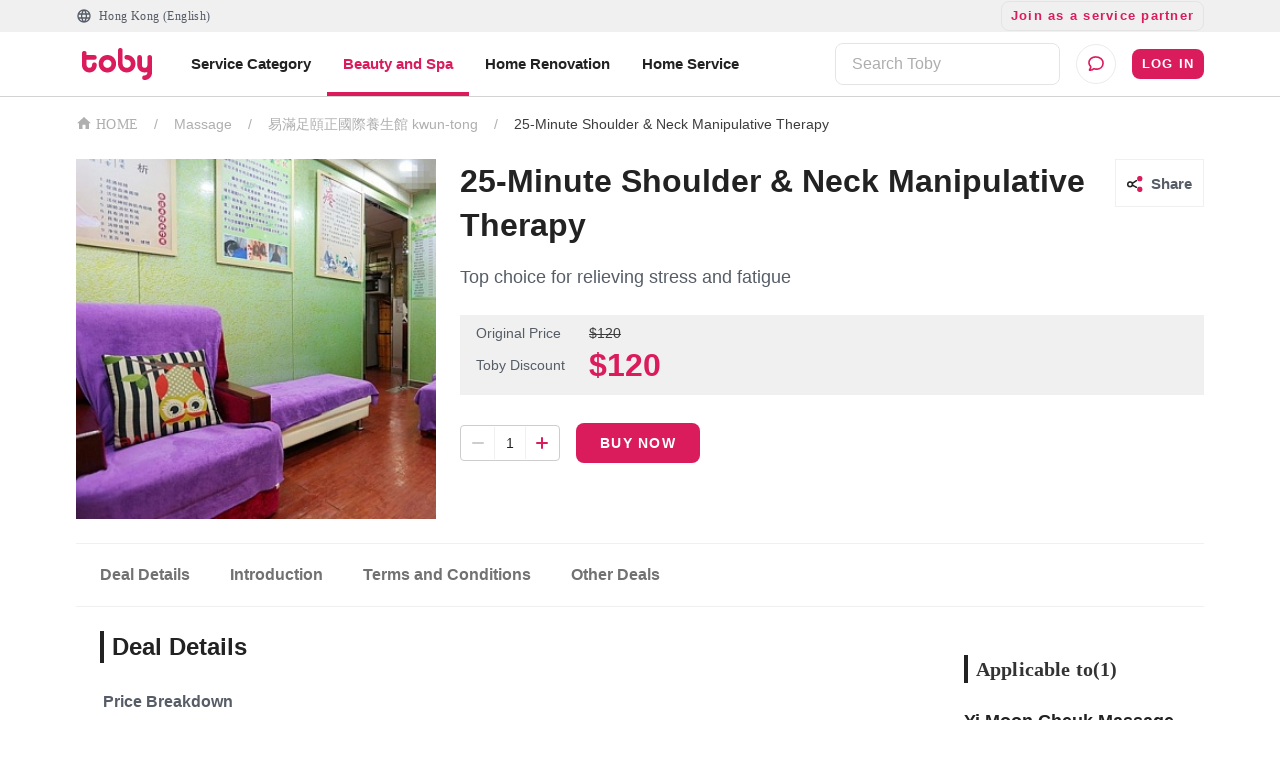

--- FILE ---
content_type: text/html; charset=utf-8
request_url: https://www.hellotoby.com/en/deal/20200311000100214945
body_size: 45365
content:
<!doctype html>
      <html lang="en">
        <head>
          <title data-rh="true">25-Minute Shoulder &amp; Neck Manipulative Therapy | Toby</title>
          <meta data-rh="true" charset="UTF-8"/><meta data-rh="true" property="og:site_name" content="Toby | At Your Service"/><meta data-rh="true" property="og:type" content="website"/><meta data-rh="true" property="og:locale" content="en_US"/><meta data-rh="true" property="og:locale:alternate" content="zh_HK"/><meta data-rh="true" property="og:url" content="https://www.hellotoby.com/en"/><meta data-rh="true" property="og:description" content="Toby at Your Service – For all your service needs."/><meta data-rh="true" property="og:card" content="Toby | At Your Service"/><meta data-rh="true" property="og:site" content="https://www.hellotoby.com/en"/><meta data-rh="true" property="og:creator" content="Toby"/><meta data-rh="true" property="og:image:width" content="1200"/><meta data-rh="true" property="og:image:height" content="630"/><meta data-rh="true" property="og:title" content="25-Minute Shoulder &amp; Neck Manipulative Therapy"/><meta data-rh="true" property="og:image" content="https://staticfiles2.hellotoby.com/gallery/2019/05/26887516.jpeg"/><meta data-rh="true" name="robots" content="noindex"/>
          
          <script data-rh="true" type="application/javascript">(function(w,d,t,r,u){ w[u]=w[u]||[];w[u].push({'projectId':'10000','properties':{'pixelId':'10024970'}});var s=d.createElement(t);s.src=r;s.async=true;s.onload=s.onreadystatechange=function(){var y,rs=this.readyState,c=w[u];if(rs&&rs!="complete"&&rs!="loaded"){return}try{y=YAHOO.ywa.I13N.fireBeacon;w[u]=[];w[u].push=function(p){y([p])};y(c)}catch(e){}};var scr=d.getElementsByTagName(t)[0],par=scr.parentNode;par.insertBefore(s,scr)})(window,document,"script","https://s.yimg.com/wi/ytc.js","dotq"); </script><script data-rh="true" type="application/ld+json">{"@context":"http://schema.org","@type":"BreadcrumbList","itemListElement":[{"@type":"ListItem","position":1,"item":{"@id":"https://www.hellotoby.com/en","name":"Hong Kong"}},{"@type":"ListItem","position":2,"item":{"@id":"https://www.hellotoby.com/en/s/massage","name":"Massage"}},{"@type":"ListItem","position":3,"item":{"@id":"https://www.hellotoby.com/en/biz/易滿足頤正國際養生館-kwun-tong","name":"易滿足頤正國際養生館 kwun-tong"}},{"@type":"ListItem","position":4,"item":{"@id":"https://www.hellotoby.com/en/deal/20200311000100214945","name":"25-Minute Shoulder & Neck Manipulative Therapy"}}]}</script>
          
          
          <link rel="shortcut icon" href="https://assets.hellotoby.com/favicon/favicon.ico" />
          <link rel="icon" sizes="16x16 32x32 64x64" href="https://assets.hellotoby.com/favicon/favicon.ico" />
          <link rel="apple-touch-icon" sizes="57x57" href="https://assets.hellotoby.com/favicon/apple-icon-57x57.png">
          <link rel="apple-touch-icon" sizes="60x60" href="https://assets.hellotoby.com/favicon/apple-icon-60x60.png">
          <link rel="apple-touch-icon" sizes="72x72" href="https://assets.hellotoby.com/favicon/apple-icon-72x72.png">
          <link rel="apple-touch-icon" sizes="76x76" href="https://assets.hellotoby.com/favicon/apple-icon-76x76.png">
          <link rel="apple-touch-icon" sizes="114x114" href="https://assets.hellotoby.com/favicon/apple-icon-114x114.png">
          <link rel="apple-touch-icon" sizes="120x120" href="https://assets.hellotoby.com/favicon/apple-icon-120x120.png">
          <link rel="apple-touch-icon" sizes="144x144" href="https://assets.hellotoby.com/favicon/apple-icon-144x144.png">
          <link rel="apple-touch-icon" sizes="152x152" href="https://assets.hellotoby.com/favicon/apple-icon-152x152.png">
          <link rel="apple-touch-icon" sizes="180x180" href="https://assets.hellotoby.com/favicon/apple-icon-180x180.png">
          <link rel="icon" type="image/png" sizes="192x192"  href="https://assets.hellotoby.com/favicon/android-icon-192x192.png">
          <link rel="icon" type="image/png" sizes="32x32" href="https://assets.hellotoby.com/favicon/favicon-32x32.png">
          <link rel="icon" type="image/png" sizes="96x96" href="https://assets.hellotoby.com/favicon/favicon-96x96.png">
          <link rel="icon" type="image/png" sizes="16x16" href="https://assets.hellotoby.com/favicon/favicon-16x16.png">
          <link rel="manifest" href="https://assets.hellotoby.com/favicon/manifest.json">
          <meta name="msapplication-TileColor" content="#ffffff">
          <meta name="msapplication-TileImage" content="https://assets.hellotoby.com/favicon/ms-icon-144x144.png">
          <meta name="msapplication-config" content="http://assets.hellotoby.com/favicon/browserconfig.xml" />
          <meta name="theme-color" content="#ffffff">
          <meta name="viewport" content="width=device-width, initial-scale=1.0, maximum-scale=1.0, user-scalable=no" />
          <meta name="apple-mobile-web-app-capable" content="yes" />
          <meta name="apple-itunes-app" content="app-id=1168549802" />
          <meta name="google-play-app" content="app-id=com.hellotoby.consumer.android" />
          <meta name="facebook-domain-verification" content="w1z6fevuq6qdi07o46u717lj8pl8sk" />
          <style id="jss-server-side">.MuiSvgIcon-root {
  fill: currentColor;
  width: 1em;
  height: 1em;
  display: inline-block;
  font-size: 1.5rem;
  transition: fill 200ms cubic-bezier(0.4, 0, 0.2, 1) 0ms;
  flex-shrink: 0;
  user-select: none;
}
.MuiSvgIcon-colorPrimary {
  color: #DA1C5C;
}
.MuiSvgIcon-colorSecondary {
  color: #2CB5BA;
}
.MuiSvgIcon-colorAction {
  color: rgba(0, 0, 0, 0.54);
}
.MuiSvgIcon-colorError {
  color: #c13515;
}
.MuiSvgIcon-colorDisabled {
  color: #ffffff;
}
.MuiSvgIcon-fontSizeInherit {
  font-size: inherit;
}
.MuiSvgIcon-fontSizeSmall {
  font-size: 1.25rem;
}
.MuiSvgIcon-fontSizeLarge {
  font-size: 2.1875rem;
}
html {
  box-sizing: border-box;
  -webkit-font-smoothing: antialiased;
  -moz-osx-font-smoothing: grayscale;
}
*, *::before, *::after {
  box-sizing: inherit;
}
strong, b {
  font-weight: 700;
}
body {
  color: #3D3D3D;
  margin: 0;
  font-size: 0.875rem;
  font-family: -apple-system, BlinkMacSystemFont, 'Segoe UI', Roboto, 'Helvetica Neue', Helvetica, Arial, 'PingFang HK', 'Microsoft YaHei', 'STHeiti', sans-serif;
  font-weight: 400;
  line-height: 1.43;
  background-color: #fff;
}
@media print {
  body {
    background-color: #fff;
  }
}
body::backdrop {
  background-color: #fff;
}
a {
  color: #3D3D3D;
  text-decoration: none;
}
textarea {
  font-family: -apple-system, BlinkMacSystemFont, 'Segoe UI', Roboto, 'Helvetica Neue', Helvetica, Arial, 'PingFang HK', 'Microsoft YaHei', 'STHeiti', sans-serif;
}
pre {
  font-family: -apple-system, BlinkMacSystemFont, 'Segoe UI', Roboto, 'Helvetica Neue', Helvetica, Arial, 'PingFang HK', 'Microsoft YaHei', 'STHeiti', sans-serif;
}
ol {
  margin: 0;
  padding-left: 32px;
}
ol li {
  padding-left: 16px;
}
.MuiButtonBase-root {
  color: inherit;
  border: 0;
  cursor: pointer;
  margin: 0;
  display: inline-flex;
  outline: 0;
  padding: 0;
  position: relative;
  align-items: center;
  user-select: none;
  border-radius: 0;
  vertical-align: middle;
  -moz-appearance: none;
  justify-content: center;
  text-decoration: none;
  background-color: transparent;
  -webkit-appearance: none;
  -webkit-tap-highlight-color: transparent;
}
.MuiButtonBase-root::-moz-focus-inner {
  border-style: none;
}
.MuiButtonBase-root.Mui-disabled {
  cursor: default;
  pointer-events: none;
}
@media print {
  .MuiButtonBase-root {
    color-adjust: exact;
  }
}
  .MuiButton-root {
    color: #3D3D3D;
    padding: 6px 16px;
    font-size: 0.875rem;
    min-width: 64px;
    box-sizing: border-box;
    transition: background-color 250ms cubic-bezier(0.4, 0, 0.2, 1) 0ms,box-shadow 250ms cubic-bezier(0.4, 0, 0.2, 1) 0ms,border 250ms cubic-bezier(0.4, 0, 0.2, 1) 0ms;
    font-family: -apple-system, BlinkMacSystemFont, 'Segoe UI', Roboto, 'Helvetica Neue', Helvetica, Arial, 'PingFang HK', 'Microsoft YaHei', 'STHeiti', sans-serif;
    font-weight: 600;
    line-height: 1.75;
    border-radius: 8px;
    letter-spacing: 1.25px;
    text-transform: uppercase;
  }
  .MuiButton-root:hover {
    text-decoration: none;
    background-color: rgba(61, 61, 61, 0.04);
  }
  .MuiButton-root.Mui-disabled {
    color: #ffffff;
  }
@media (hover: none) {
  .MuiButton-root:hover {
    background-color: transparent;
  }
}
  .MuiButton-root:hover.Mui-disabled {
    background-color: transparent;
  }
  .MuiButton-label {
    width: 100%;
    display: inherit;
    position: relative;
    align-items: inherit;
    justify-content: inherit;
  }
  .MuiButton-text {
    padding: 6px 8px;
  }
  .MuiButton-textPrimary {
    color: #DA1C5C;
  }
  .MuiButton-textPrimary:hover {
    background-color: rgba(218, 28, 92, 0.04);
  }
@media (hover: none) {
  .MuiButton-textPrimary:hover {
    background-color: transparent;
  }
}
  .MuiButton-textSecondary {
    color: #2CB5BA;
  }
  .MuiButton-textSecondary:hover {
    background-color: rgba(44, 181, 186, 0.04);
  }
@media (hover: none) {
  .MuiButton-textSecondary:hover {
    background-color: transparent;
  }
}
  .MuiButton-outlined {
    border: 1px solid rgba(0, 0, 0, 0.23);
    padding: 5px 15px;
    border-color: #e4e4e4;
  }
  .MuiButton-outlined.Mui-disabled {
    border: 1px solid #AFAFAF;
  }
  .MuiButton-outlinedPrimary {
    color: #DA1C5C;
    border: 1px solid rgba(218, 28, 92, 0.5);
    border-color: #e4e4e4;
  }
  .MuiButton-outlinedPrimary:hover {
    border: 1px solid #DA1C5C;
    background-color: rgba(218, 28, 92, 0.04);
  }
@media (hover: none) {
  .MuiButton-outlinedPrimary:hover {
    background-color: transparent;
  }
}
  .MuiButton-outlinedSecondary {
    color: #2CB5BA;
    border: 1px solid rgba(44, 181, 186, 0.5);
    border-color: #e4e4e4;
  }
  .MuiButton-outlinedSecondary:hover {
    border: 1px solid #2CB5BA;
    background-color: rgba(44, 181, 186, 0.04);
  }
  .MuiButton-outlinedSecondary.Mui-disabled {
    border: 1px solid #ffffff;
  }
@media (hover: none) {
  .MuiButton-outlinedSecondary:hover {
    background-color: transparent;
  }
}
  .MuiButton-contained {
    color: rgba(0, 0, 0, 0.87);
    box-shadow: 0px 1px 5px 0px rgba(61,61,61,0.04),0px 2px 2px 0px rgba(61,61,61,0.04),0px 3px 1px -2px rgba(61,61,61,0.08);
    background-color: #e0e0e0;
  }
  .MuiButton-contained:hover {
    box-shadow: 0px 2px 4px -1px rgba(61,61,61,0.04),0px 4px 5px 0px rgba(61,61,61,0.04),0px 1px 10px 0px rgba(61,61,61,0.08);
    background-color: #d5d5d5;
  }
  .MuiButton-contained.Mui-focusVisible {
    box-shadow: 0px 3px 5px -1px rgba(61,61,61,0.04),0px 6px 10px 0px rgba(61,61,61,0.04),0px 1px 18px 0px rgba(61,61,61,0.08);
  }
  .MuiButton-contained:active {
    box-shadow: 0px 5px 5px -3px rgba(61,61,61,0.04),0px 8px 10px 1px rgba(61,61,61,0.04),0px 3px 14px 2px rgba(61,61,61,0.08);
  }
  .MuiButton-contained.Mui-disabled {
    color: #ffffff;
    box-shadow: none;
    background-color: #AFAFAF;
  }
@media (hover: none) {
  .MuiButton-contained:hover {
    box-shadow: 0px 1px 5px 0px rgba(61,61,61,0.04),0px 2px 2px 0px rgba(61,61,61,0.04),0px 3px 1px -2px rgba(61,61,61,0.08);
    background-color: #e0e0e0;
  }
}
  .MuiButton-contained:hover.Mui-disabled {
    background-color: #AFAFAF;
  }
  .MuiButton-containedPrimary {
    color: #ffffff;
    background-color: #DA1C5C;
  }
  .MuiButton-containedPrimary:hover {
    background-color: rgb(152, 19, 64);
  }
@media (hover: none) {
  .MuiButton-containedPrimary:hover {
    background-color: #DA1C5C;
  }
}
  .MuiButton-containedSecondary {
    color: #ffffff;
    background-color: #2CB5BA;
  }
  .MuiButton-containedSecondary:hover {
    background-color: rgb(30, 126, 130);
  }
@media (hover: none) {
  .MuiButton-containedSecondary:hover {
    background-color: #2CB5BA;
  }
}
  .MuiButton-disableElevation {
    box-shadow: none;
  }
  .MuiButton-disableElevation:hover {
    box-shadow: none;
  }
  .MuiButton-disableElevation.Mui-focusVisible {
    box-shadow: none;
  }
  .MuiButton-disableElevation:active {
    box-shadow: none;
  }
  .MuiButton-disableElevation.Mui-disabled {
    box-shadow: none;
  }
  .MuiButton-colorInherit {
    color: inherit;
    border-color: currentColor;
  }
  .MuiButton-textSizeSmall {
    padding: 4px 5px;
    font-size: 0.8125rem;
  }
  .MuiButton-textSizeLarge {
    padding: 8px 11px;
    font-size: 0.9375rem;
  }
  .MuiButton-outlinedSizeSmall {
    padding: 3px 9px;
    font-size: 0.8125rem;
  }
  .MuiButton-outlinedSizeLarge {
    padding: 7px 21px;
    font-size: 0.9375rem;
  }
  .MuiButton-containedSizeSmall {
    padding: 4px 10px;
    font-size: 0.8125rem;
  }
  .MuiButton-containedSizeLarge {
    padding: 8px 22px;
    font-size: 0.9375rem;
  }
  .MuiButton-fullWidth {
    width: 100%;
  }
  .MuiButton-startIcon {
    flex: 0 1 0%;
    display: inherit;
    margin-left: -4px;
    margin-right: 8px;
  }
  .MuiButton-startIcon.MuiButton-iconSizeSmall {
    margin-left: -2px;
  }
  .MuiButton-endIcon {
    display: inherit;
    margin-left: 8px;
    margin-right: -4px;
  }
  .MuiButton-endIcon.MuiButton-iconSizeSmall {
    margin-right: -2px;
  }
  .MuiButton-iconSizeSmall > *:first-child {
    font-size: 18px;
  }
  .MuiButton-iconSizeMedium > *:first-child {
    font-size: 20px;
  }
  .MuiButton-iconSizeLarge > *:first-child {
    font-size: 22px;
  }
  .jss2 {
    margin-right: 4px;
  }
  .jss3 {
    visibility: hidden;
  }
  .jss4 {
    margin-left: 0;
    margin-right: 4px;
  }
  .jss5 {
    margin-left: 4px;
    margin-right: 0;
  }
  .jss6 {
    color: #AFAFAF !important;
    border-color: #e4e4e4;
  }
@media print {
  .MuiDialog-root {
    position: absolute !important;
  }
}
  .MuiDialog-scrollPaper {
    display: flex;
    align-items: center;
    justify-content: center;
  }
  .MuiDialog-scrollBody {
    overflow-x: hidden;
    overflow-y: auto;
    text-align: center;
  }
  .MuiDialog-scrollBody:after {
    width: 0;
    height: 100%;
    content: "";
    display: inline-block;
    vertical-align: middle;
  }
  .MuiDialog-container {
    height: 100%;
    outline: 0;
  }
@media print {
  .MuiDialog-container {
    height: auto;
  }
}
  .MuiDialog-paper {
    margin: 16px;
    position: relative;
    overflow-y: auto;
  }
@media print {
  .MuiDialog-paper {
    box-shadow: none;
    overflow-y: visible;
  }
}
  .MuiDialog-paperScrollPaper {
    display: flex;
    max-height: calc(100% - 64px);
    flex-direction: column;
  }
  .MuiDialog-paperScrollBody {
    display: inline-block;
    text-align: left;
    vertical-align: middle;
  }
  .MuiDialog-paperWidthFalse {
    max-width: calc(100% - 64px);
  }
  .MuiDialog-paperWidthXs {
    max-width: 444px;
  }
@media (max-width:507.95px) {
  .MuiDialog-paperWidthXs.MuiDialog-paperScrollBody {
    max-width: calc(100% - 64px);
  }
}
  .MuiDialog-paperWidthSm {
    max-width: 360px;
  }
@media (max-width:663.95px) {
  .MuiDialog-paperWidthSm.MuiDialog-paperScrollBody {
    max-width: 280px;
  }
}
  .MuiDialog-paperWidthMd {
    max-width: 552px;
  }
@media (max-width:1023.95px) {
  .MuiDialog-paperWidthMd.MuiDialog-paperScrollBody {
    max-width: 552px;
  }
}
@media (max-width:615.95px) {
  .MuiDialog-paperWidthMd.MuiDialog-paperScrollBody {
    max-width: calc(100% - 32px);
  }
}
  .MuiDialog-paperWidthLg {
    max-width: 744px;
  }
@media (max-width:1343.95px) {
  .MuiDialog-paperWidthLg.MuiDialog-paperScrollBody {
    max-width: 744px;
  }
}
@media (max-width:807.95px) {
  .MuiDialog-paperWidthLg.MuiDialog-paperScrollBody {
    max-width: calc(100% - 32px);
  }
}
  .MuiDialog-paperWidthXl {
    max-width: 1920px;
  }
@media (max-width:1983.95px) {
  .MuiDialog-paperWidthXl.MuiDialog-paperScrollBody {
    max-width: calc(100% - 64px);
  }
}
  .MuiDialog-paperFullWidth {
    width: calc(100% - 32px);
  }
  .MuiDialog-paperFullScreen {
    width: 100%;
    height: 100%;
    margin: 0;
    max-width: 100%;
    max-height: none;
    border-radius: 0;
  }
  .MuiDialog-paperFullScreen.MuiDialog-paperScrollBody {
    margin: 0;
    max-width: 100%;
  }
  .jss7 {
    top: 0;
    left: 0;
    padding: 16px;
    z-index: 2;
    position: absolute;
  }
@media (min-width:960px) {
  .jss7 {
    top: 0;
    left: unset;
    right: 0;
  }
}
  .jss8 {
    top: 0;
    right: 0;
    padding: 16px;
    z-index: 2;
    position: absolute;
  }
@media (min-width:960px) {
  .jss8 {
    top: 0;
    left: unset;
    right: 0;
    padding: 16px;
  }
}
  .jss9 {
    padding: 24px 24px 16px;
    font-size: 1.25rem;
    min-height: 56px;
    font-weight: 600;
    line-height: 1.4;
  }
  .jss10 {
    padding: 24px 24px 16px;;
    font-size: 1.25rem;
    text-align: center;
    font-weight: 600;
    line-height: 1.4;
  }
  .jss11 {
    padding: 0 16px 16px;
    font-size: 1.25rem;
    font-weight: 600;
    line-height: 1.4;
  }
@media (min-width:960px) {
  .jss11 {
    padding: 0 24px 16px;
  }
}
  .jss12 {
    padding: 0 16px 16px;
    font-size: 1.25rem;
    text-align: center;
    font-weight: 600;
    line-height: 1.4;
  }
@media (min-width:960px) {
  .jss12 {
    padding: 0 24px 16px;
  }
}
  .jss13 {
    height: calc(100% - 112px);
  }
@media (min-width:960px) {
  .jss14 {
    padding: 16px 24px;
  }
}
  .jss15 {
    height: 100%;
    padding: 16px;
  }
  .jss16 {
    height: calc(100vh - 56px);
    padding: 16px;
  }
  .jss17 {
    height: calc(100vh - 56px);
    padding: 0;
  }
  .jss18 {
    padding: 0;
  }
  .jss18:first-child {
    padding-top: 0;
  }
  .jss19 {
    padding: 0;
  }
  .jss19:first-child {
    padding-top: 0;
  }
  .jss20 {
    padding: 8px 24px;
    border-top: 0;
    border-bottom: 0;
  }
  .jss21 {
    padding: 0;
    border-top: 0;
    border-bottom: 0;
  }
  .jss21:first-child {
    padding-top: 0;
  }
  .jss22 {
    padding: 10px 16px;
  }
  .jss23 {
    padding: 24px;
  }
  .jss24 {
    padding: 16px;
  }
  .jss25 {
    padding: 10px 16px;
    justify-content: space-between;
  }
  .jss26 {
    left: 0;
    bottom: 0;
    height: auto;
    position: absolute;
    max-height: calc(100dvh - 56px);
    border-top-left-radius: 20px;
    border-top-right-radius: 20px;
  }
  .MuiFormControl-root {
    width: 100%;
    border: 0;
    margin: 0;
    display: inline-flex;
    padding: 0;
    position: relative;
    min-width: 0;
    flex-direction: column;
    vertical-align: top;
  }
  .MuiFormControl-marginNormal {
    margin-top: 16px;
    margin-bottom: 8px;
  }
  .MuiFormControl-marginDense {
    margin-top: 8px;
    margin-bottom: 4px;
  }
  .MuiFormControl-fullWidth {
    width: 100%;
  }
@keyframes mui-auto-fill {}
@keyframes mui-auto-fill-cancel {}
  .MuiInputBase-root {
    color: #3D3D3D;
    cursor: text;
    display: inline-flex;
    position: relative;
    font-size: 1rem;
    box-sizing: border-box;
    align-items: center;
    font-family: -apple-system, BlinkMacSystemFont, 'Segoe UI', Roboto, 'Helvetica Neue', Helvetica, Arial, 'PingFang HK', 'Microsoft YaHei', 'STHeiti', sans-serif;
    font-weight: 400;
    line-height: 1.1876em;
  }
  .MuiInputBase-root.Mui-disabled {
    color: rgba(0, 0, 0, 0.38);
    cursor: default;
  }
  .MuiInputBase-adornedEnd {
    padding-right: 8px;
  }
  .MuiInputBase-multiline {
    padding: 6px 0 7px;
  }
  .MuiInputBase-multiline.MuiInputBase-marginDense {
    padding-top: 3px;
  }
  .MuiInputBase-fullWidth {
    width: 100%;
  }
  .MuiInputBase-input {
    font: inherit;
    color: currentColor;
    width: 100%;
    border: 0;
    height: 1.1876em;
    margin: 0;
    display: block;
    padding: 6px 0 7px;
    min-width: 0;
    background: none;
    box-sizing: content-box;
    animation-name: mui-auto-fill-cancel;
    letter-spacing: inherit;
    animation-duration: 10ms;
    -webkit-tap-highlight-color: transparent;
  }
  .MuiInputBase-input::-webkit-input-placeholder {
    color: currentColor;
    opacity: 0.42;
    transition: opacity 200ms cubic-bezier(0.4, 0, 0.2, 1) 0ms;
  }
  .MuiInputBase-input::-moz-placeholder {
    color: currentColor;
    opacity: 0.42;
    transition: opacity 200ms cubic-bezier(0.4, 0, 0.2, 1) 0ms;
  }
  .MuiInputBase-input:-ms-input-placeholder {
    color: currentColor;
    opacity: 0.42;
    transition: opacity 200ms cubic-bezier(0.4, 0, 0.2, 1) 0ms;
  }
  .MuiInputBase-input::-ms-input-placeholder {
    color: currentColor;
    opacity: 0.42;
    transition: opacity 200ms cubic-bezier(0.4, 0, 0.2, 1) 0ms;
  }
  .MuiInputBase-input:focus {
    outline: 0;
  }
  .MuiInputBase-input:invalid {
    box-shadow: none;
  }
  .MuiInputBase-input::-webkit-search-decoration {
    -webkit-appearance: none;
  }
  .MuiInputBase-input.Mui-disabled {
    opacity: 1;
  }
  .MuiInputBase-input:-webkit-autofill {
    animation-name: mui-auto-fill;
    animation-duration: 5000s;
  }
  label[data-shrink=false] + .MuiInputBase-formControl .MuiInputBase-input::-webkit-input-placeholder {
    opacity: 0 !important;
  }
  label[data-shrink=false] + .MuiInputBase-formControl .MuiInputBase-input::-moz-placeholder {
    opacity: 0 !important;
  }
  label[data-shrink=false] + .MuiInputBase-formControl .MuiInputBase-input:-ms-input-placeholder {
    opacity: 0 !important;
  }
  label[data-shrink=false] + .MuiInputBase-formControl .MuiInputBase-input::-ms-input-placeholder {
    opacity: 0 !important;
  }
  label[data-shrink=false] + .MuiInputBase-formControl .MuiInputBase-input:focus::-webkit-input-placeholder {
    opacity: 0.42;
  }
  label[data-shrink=false] + .MuiInputBase-formControl .MuiInputBase-input:focus::-moz-placeholder {
    opacity: 0.42;
  }
  label[data-shrink=false] + .MuiInputBase-formControl .MuiInputBase-input:focus:-ms-input-placeholder {
    opacity: 0.42;
  }
  label[data-shrink=false] + .MuiInputBase-formControl .MuiInputBase-input:focus::-ms-input-placeholder {
    opacity: 0.42;
  }
  .MuiInputBase-inputMarginDense {
    padding-top: 3px;
  }
  .MuiInputBase-inputMultiline {
    height: auto;
    resize: none;
    padding: 0;
  }
  .MuiInputBase-inputTypeSearch {
    -moz-appearance: textfield;
    -webkit-appearance: textfield;
  }
  .MuiInput-root {
    position: relative;
  }
  label + .MuiInput-formControl {
    margin-top: 8px;
  }
  .MuiInput-colorSecondary.MuiInput-underline:after {
    border-bottom-color: #2CB5BA;
  }
  .MuiInput-underline:after {
    left: 0;
    right: 0;
    bottom: 0;
    content: "";
    position: absolute;
    transform: scaleX(0);
    transition: transform 200ms cubic-bezier(0.0, 0, 0.2, 1) 0ms;
    border-bottom: 2px solid #DA1C5C;
    pointer-events: none;
  }
  .MuiInput-underline.Mui-focused:after {
    transform: scaleX(1);
  }
  .MuiInput-underline.Mui-error:after {
    transform: scaleX(1);
    border-bottom-color: #c13515;
  }
  .MuiInput-underline:before {
    left: 0;
    right: 0;
    bottom: 0;
    content: "\00a0";
    position: absolute;
    transition: border-bottom-color 200ms cubic-bezier(0.4, 0, 0.2, 1) 0ms;
    border-bottom: 1px solid rgba(0, 0, 0, 0.42);
    pointer-events: none;
  }
  .MuiInput-underline:hover:not(.Mui-disabled):before {
    border-bottom: 2px solid #3D3D3D;
  }
  .MuiInput-underline.Mui-disabled:before {
    border-bottom-style: dotted;
  }
@media (hover: none) {
  .MuiInput-underline:hover:not(.Mui-disabled):before {
    border-bottom: 1px solid rgba(0, 0, 0, 0.42);
  }
}
  .jss27 {
    border: 1px solid #c13515 !important;
    padding: 0;
    border-radius: 8px;
    background-color: #ffffff;
  }
  .jss28 {
    border: 1px solid #3D3D3D;
    padding: 0;
    border-radius: 8px;
    background-color: #ffffff;
  }
  .jss29 {
    border: 1px solid #e4e4e4;
    padding: 0;
    border-radius: 8px;
    background-color: #ffffff;
  }
  .jss30 {
    border: 0;
    height: unset;
    font-size: 1rem;
    line-height: 1.5rem;
    padding-top: 15px;
    padding-left: 16px;
    border-radius: 8px;
    padding-right: 16px;
    padding-bottom: 15px;
    background-color: #ffffff;
  }
  .jss31 {
    padding-right: 16px;
  }
  .jss32 {
    color: #3D3D3D;
    padding-left: 16px;
  }
  .jss33 {
    border: 0;
    height: unset;
    font-size: 1rem;
    line-height: 1.5rem;
    padding-top: 15px;
    padding-left: 0;
    border-radius: 8px;
    padding-right: 16px;
    padding-bottom: 15px;
    background-color: #ffffff;
  }
  .jss1 {
    background-color: #3D3D3D;
  }
  .jss34 {
    min-width: 280px;
  }</style>
          
          <style data-styled="true" data-styled-version="5.3.3">.ejMWXl{position:relative;}/*!sc*/
data-styled.g35[id="sc-13uquyv-2"]{content:"ejMWXl,"}/*!sc*/
.eUnZkb{position:relative;display:-webkit-box;display:-webkit-flex;display:-ms-flexbox;display:flex;-webkit-flex-direction:column;-ms-flex-direction:column;flex-direction:column;background-color:#ffffff;}/*!sc*/
data-styled.g36[id="sc-1gczl2l-0"]{content:"eUnZkb,"}/*!sc*/
.gSqlcb{position:relative;width:100%;display:-webkit-box;display:-webkit-flex;display:-ms-flexbox;display:flex;-webkit-flex-flow:row nowrap;-ms-flex-flow:row nowrap;flex-flow:row nowrap;-webkit-box-pack:start;-webkit-justify-content:flex-start;-ms-flex-pack:start;justify-content:flex-start;-webkit-align-items:center;-webkit-box-align:center;-ms-flex-align:center;align-items:center;}/*!sc*/
data-styled.g177[id="gycz1z-0"]{content:"gSqlcb,"}/*!sc*/
.mjYAf{margin-left:8px;font-family:PingFang HK;font-weight:600;font-size:14px;line-height:20px;-webkit-letter-spacing:0.1px;-moz-letter-spacing:0.1px;-ms-letter-spacing:0.1px;letter-spacing:0.1px;color:#DA1C5C;}/*!sc*/
data-styled.g178[id="gycz1z-1"]{content:"mjYAf,"}/*!sc*/
.bYzYPN{width:100%;position:relative;}/*!sc*/
@media (min-width:58.5em){.bYzYPN{max-width:1192px;margin:0 auto;padding:0 32px;}}/*!sc*/
data-styled.g867[id="sc-1diafni-1"]{content:"bYzYPN,"}/*!sc*/
.hJzVUS{padding-left:8px;border-left:4px solid #222222;margin-bottom:16px;font-family:PingFang HK;font-weight:600;font-size:20px;line-height:28px;-webkit-letter-spacing:0.15px;-moz-letter-spacing:0.15px;-ms-letter-spacing:0.15px;letter-spacing:0.15px;}/*!sc*/
@media (min-width:58.5em){.hJzVUS{margin-bottom:24px;}}/*!sc*/
data-styled.g869[id="sc-1diafni-3"]{content:"hJzVUS,"}/*!sc*/
.emPPRJ{position:relative;width:100%;z-index:200;background:#ffffff;}/*!sc*/
@media (min-width:58.5em){.emPPRJ{width:unset;background:unset;}}/*!sc*/
data-styled.g888[id="sc-1qj1cgm-0"]{content:"emPPRJ,"}/*!sc*/
.iMnayz{display:-webkit-box;display:-webkit-flex;display:-ms-flexbox;display:flex;-webkit-align-items:center;-webkit-box-align:center;-ms-flex-align:center;align-items:center;padding:8px 16px;width:100%;}/*!sc*/
@media (min-width:58.5em){.iMnayz{padding:0;}}/*!sc*/
data-styled.g889[id="sc-1qj1cgm-1"]{content:"iMnayz,"}/*!sc*/
.kuoa-dq{background-color:unset;padding-top:0;width:100%;}/*!sc*/
.kuoa-dq input{padding:8px 16px;}/*!sc*/
data-styled.g890[id="sc-1qj1cgm-2"]{content:"kuoa-dq,"}/*!sc*/
.dNMTZx{width:100%;text-transform:none !important;}/*!sc*/
@media (min-width:58.5em){.dNMTZx{width:auto;}}/*!sc*/
data-styled.g923[id="sc-1ma6iuv-7"]{content:"dNMTZx,"}/*!sc*/
.gdTAuI{list-style-type:none;line-height:inherit;display:-webkit-box;display:-webkit-flex;display:-ms-flexbox;display:flex;width:50%;min-width:-webkit-fit-content;min-width:-moz-fit-content;min-width:fit-content;padding:12px 0;}/*!sc*/
@media (min-width:58.5em){.gdTAuI{width:100%;padding:4px 0;}}/*!sc*/
data-styled.g976[id="sc-1jfhu6m-0"]{content:"gdTAuI,"}/*!sc*/
.fMhxck{color:#565D67;font-size:13px;line-height:20px;}/*!sc*/
.fMhxck:hover,.fMhxck:focus,.fMhxck:active{color:lighten(#223d56,10);}/*!sc*/
@media (min-width:58.5em){.fMhxck{font-size:13px;}}/*!sc*/
data-styled.g977[id="sc-1jfhu6m-1"]{content:"fMhxck,"}/*!sc*/
.kLJHOw{font-size:15px;line-height:1;padding-bottom:12px;color:#565D67;font-weight:bold;}/*!sc*/
@media (min-width:58.5em){.kLJHOw{font-size:16px;line-height:16px;padding-bottom:8px;}}/*!sc*/
data-styled.g978[id="orefij-0"]{content:"kLJHOw,"}/*!sc*/
.lawOJU{padding-left:0;line-height:1;margin-bottom:0;padding-bottom:28px;}/*!sc*/
@media (min-width:58.5em){.lawOJU{display:block;padding-bottom:0;}}/*!sc*/
data-styled.g979[id="orefij-1"]{content:"lawOJU,"}/*!sc*/
.eJhLZJ{display:-webkit-box;display:-webkit-flex;display:-ms-flexbox;display:flex;-webkit-box-pack:start;-webkit-justify-content:flex-start;-ms-flex-pack:start;justify-content:flex-start;-webkit-align-items:center;-webkit-box-align:center;-ms-flex-align:center;align-items:center;margin:0;padding-bottom:0;padding-left:0;}/*!sc*/
@media (min-width:58.5em){.eJhLZJ{padding-right:32px;}}/*!sc*/
data-styled.g980[id="sc-8uexct-0"]{content:"eJhLZJ,"}/*!sc*/
.cCzPeC{list-style-type:none;display:-webkit-box;display:-webkit-flex;display:-ms-flexbox;display:flex;}/*!sc*/
data-styled.g981[id="sc-8uexct-1"]{content:"cCzPeC,"}/*!sc*/
.cACPxA{line-height:0;padding-right:16px;height:40px;}/*!sc*/
@media (min-width:58.5em){.cACPxA{padding:0 5px;}}/*!sc*/
.cACPxA svg{cursor:'pointer';}/*!sc*/
.cACPxA:hover > svg{-webkit-transform:scale(1.1);-ms-transform:scale(1.1);transform:scale(1.1);}/*!sc*/
data-styled.g982[id="sc-8uexct-2"]{content:"cACPxA,"}/*!sc*/
.jbuSPv{position:relative;width:100%;background:#ffffff;border-top:1px solid #ebebeb;padding-bottom:0px;}/*!sc*/
data-styled.g984[id="wrmns4-0"]{content:"jbuSPv,"}/*!sc*/
.hzyhhr{position:relative;background:#ffffff;}/*!sc*/
data-styled.g985[id="wrmns4-1"]{content:"hzyhhr,"}/*!sc*/
.kMTpjd{height:100%;display:-webkit-box;display:-webkit-flex;display:-ms-flexbox;display:flex;-webkit-flex-flow:column nowrap;-ms-flex-flow:column nowrap;flex-flow:column nowrap;padding:40px 24px;}/*!sc*/
@media (min-width:58.5em){.kMTpjd{-webkit-align-items:center;-webkit-box-align:center;-ms-flex-align:center;align-items:center;-webkit-flex-flow:row nowrap;-ms-flex-flow:row nowrap;flex-flow:row nowrap;-webkit-box-pack:justify;-webkit-justify-content:space-between;-ms-flex-pack:justify;justify-content:space-between;padding:32px 0;}}/*!sc*/
data-styled.g986[id="wrmns4-2"]{content:"kMTpjd,"}/*!sc*/
.fSLfuK{display:-webkit-box;display:-webkit-flex;display:-ms-flexbox;display:flex;-webkit-flex-flow:column nowrap;-ms-flex-flow:column nowrap;flex-flow:column nowrap;padding-top:18px;}/*!sc*/
@media (min-width:58.5em){.fSLfuK{padding-top:0;-webkit-align-items:center;-webkit-box-align:center;-ms-flex-align:center;align-items:center;-webkit-flex-flow:row nowrap;-ms-flex-flow:row nowrap;flex-flow:row nowrap;}}/*!sc*/
data-styled.g987[id="wrmns4-3"]{content:"fSLfuK,"}/*!sc*/
.lnQqLC{display:-webkit-box;display:-webkit-flex;display:-ms-flexbox;display:flex;-webkit-flex-flow:row wrap;-ms-flex-flow:row wrap;flex-flow:row wrap;border-top:1px solid #D9D9D9;padding:40px 24px;}/*!sc*/
@media (min-width:58.5em){.lnQqLC{-webkit-flex-flow:row nowrap;-ms-flex-flow:row nowrap;flex-flow:row nowrap;padding:64px 0;}}/*!sc*/
data-styled.g988[id="wrmns4-4"]{content:"lnQqLC,"}/*!sc*/
.eyYXpt{position:relative;display:block;margin:0;width:93px;height:40px;}/*!sc*/
data-styled.g989[id="wrmns4-5"]{content:"eyYXpt,"}/*!sc*/
.iYdePN{width:50%;}/*!sc*/
@media (min-width:58.5em){.iYdePN{width:calc(100% / 5);border-bottom:0;}}/*!sc*/
data-styled.g990[id="wrmns4-6"]{content:"iYdePN,"}/*!sc*/
h1,h2,h3{margin-top:0;margin-bottom:0;}/*!sc*/
data-styled.g992[id="sc-global-eqqclV1"]{content:"sc-global-eqqclV1,"}/*!sc*/
.dYkxrM{position:relative;}/*!sc*/
.eDfycn{position:relative;}/*!sc*/
.eDfycn::before{content:'';width:100%;height:4px;background:#DA1C5C;position:absolute;bottom:-16px;}/*!sc*/
data-styled.g1167[id="m3amhl-0"]{content:"dYkxrM,eDfycn,"}/*!sc*/
.eBbqKK{padding:0;margin:0;height:100%;border-radius:0;min-width:unset;border:none;display:-webkit-box;display:-webkit-flex;display:-ms-flexbox;display:flex;-webkit-align-items:center;-webkit-box-align:center;-ms-flex-align:center;align-items:center;line-height:16px;font-size:13px;background:transparent;color:#565D67;}/*!sc*/
.eBbqKK > span{margin:0 0 0 7px;}/*!sc*/
data-styled.g1169[id="yhnon4-0"]{content:"eBbqKK,"}/*!sc*/
.ffnNUY{display:-webkit-box;display:-webkit-flex;display:-ms-flexbox;display:flex;-webkit-flex-direction:column;-ms-flex-direction:column;flex-direction:column;-webkit-box-pack:center;-webkit-justify-content:center;-ms-flex-pack:center;justify-content:center;-webkit-align-items:center;-webkit-box-align:center;-ms-flex-align:center;align-items:center;border:1px solid #ebebeb;border-radius:50%;width:40px;height:40px;margin-left:16px;cursor:pointer;position:relative;background:#ffffff;}/*!sc*/
data-styled.g1182[id="fz5wi2-0"]{content:"ffnNUY,"}/*!sc*/
.jpEZab{background-color:#ffffff;position:relative;border-bottom:1px solid #d3d3d3;}/*!sc*/
data-styled.g1184[id="j6096m-0"]{content:"jpEZab,"}/*!sc*/
.jQJSXE{-webkit-box-pack:justify;-webkit-justify-content:space-between;-ms-flex-pack:justify;justify-content:space-between;display:-webkit-box;display:-webkit-flex;display:-ms-flexbox;display:flex;height:64px;}/*!sc*/
data-styled.g1185[id="j6096m-1"]{content:"jQJSXE,"}/*!sc*/
.jYkRVr{display:-webkit-box;display:-webkit-flex;display:-ms-flexbox;display:flex;}/*!sc*/
data-styled.g1186[id="j6096m-2"]{content:"jYkRVr,"}/*!sc*/
.jWzNmm{display:-webkit-box;display:-webkit-flex;display:-ms-flexbox;display:flex;-webkit-align-items:center;-webkit-box-align:center;-ms-flex-align:center;align-items:center;position:relative;}/*!sc*/
data-styled.g1187[id="j6096m-3"]{content:"jWzNmm,"}/*!sc*/
.gJrNTZ{margin:0 16px 0 0;display:-webkit-box;display:-webkit-flex;display:-ms-flexbox;display:flex;-webkit-align-items:center;-webkit-box-align:center;-ms-flex-align:center;align-items:center;}/*!sc*/
data-styled.g1188[id="j6096m-4"]{content:"gJrNTZ,"}/*!sc*/
.RLOYY{list-style-type:none;display:-webkit-box;display:-webkit-flex;display:-ms-flexbox;display:flex;-webkit-align-items:center;-webkit-box-align:center;-ms-flex-align:center;align-items:center;color:#222222;margin:0;padding:0;height:100%;}/*!sc*/
data-styled.g1189[id="j6096m-5"]{content:"RLOYY,"}/*!sc*/
.inNAEE{color:#222222;line-height:24px;font-size:15px;font-weight:bold;margin:0 8px;padding:4px 8px;}/*!sc*/
.inNAEE > span{margin:0;}/*!sc*/
.inNAEE:hover,.inNAEE:focus,.inNAEE:active{background:rgba(34,34,34,0.15);border-radius:4px;outline:none;}/*!sc*/
.dWRhnd{color:#DA1C5C;line-height:24px;font-size:15px;font-weight:bold;margin:0 8px;padding:4px 8px;}/*!sc*/
.dWRhnd > span{margin:0;}/*!sc*/
.dWRhnd:hover,.dWRhnd:focus,.dWRhnd:active{background:rgba(34,34,34,0.15);border-radius:4px;outline:none;}/*!sc*/
data-styled.g1191[id="j6096m-7"]{content:"inNAEE,dWRhnd,"}/*!sc*/
.hOOLJP{margin-left:16px;}/*!sc*/
data-styled.g1195[id="j6096m-11"]{content:"hOOLJP,"}/*!sc*/
.fskltK{background:unset;border-radius:0;font-family:PingFang HK;font-size:12px;line-height:16px;-webkit-letter-spacing:0.4px;-moz-letter-spacing:0.4px;-ms-letter-spacing:0.4px;letter-spacing:0.4px;}/*!sc*/
data-styled.g1201[id="sc-1e1rjkm-3"]{content:"fskltK,"}/*!sc*/
.haZfnu{background-color:#F0F0F0;width:100%;}/*!sc*/
data-styled.g1203[id="sc-1fw38bh-0"]{content:"haZfnu,"}/*!sc*/
.jALLsR{-webkit-box-pack:justify;-webkit-justify-content:space-between;-ms-flex-pack:justify;justify-content:space-between;display:-webkit-box;display:-webkit-flex;display:-ms-flexbox;display:flex;height:32px;}/*!sc*/
data-styled.g1204[id="sc-1fw38bh-1"]{content:"jALLsR,"}/*!sc*/
.eebwup{display:-webkit-box;display:-webkit-flex;display:-ms-flexbox;display:flex;}/*!sc*/
data-styled.g1205[id="sc-1fw38bh-2"]{content:"eebwup,"}/*!sc*/
.bNTJfw{list-style-type:none;display:-webkit-box;display:-webkit-flex;display:-ms-flexbox;display:flex;-webkit-align-items:center;-webkit-box-align:center;-ms-flex-align:center;align-items:center;color:#565D67;font-size:13px;height:100%;margin:0;}/*!sc*/
data-styled.g1207[id="sc-1fw38bh-4"]{content:"bNTJfw,"}/*!sc*/
.EsUec{width:100%;display:-webkit-box;display:-webkit-flex;display:-ms-flexbox;display:flex;-webkit-flex-direction:row;-ms-flex-direction:row;flex-direction:row;-webkit-flex-wrap:nowrap;-ms-flex-wrap:nowrap;flex-wrap:nowrap;-webkit-align-items:center;-webkit-box-align:center;-ms-flex-align:center;align-items:center;background:#ffffff;z-index:1;padding:8px 0;}/*!sc*/
@media (min-width:58.5em){.EsUec{padding:16px 0 24px;background:none;border:none;width:100%;margin:0 auto;}}/*!sc*/
data-styled.g1241[id="ifh84a-0"]{content:"EsUec,"}/*!sc*/
.gufziH{padding:0 16px;color:#AFAFAF;}/*!sc*/
data-styled.g1242[id="ifh84a-1"]{content:"gufziH,"}/*!sc*/
.jiffkr{color:#AFAFAF;-webkit-flex:0 0 auto;-ms-flex:0 0 auto;flex:0 0 auto;font-family:PingFang HK;font-size:14px;line-height:20px;-webkit-letter-spacing:0.25px;-moz-letter-spacing:0.25px;-ms-letter-spacing:0.25px;letter-spacing:0.25px;}/*!sc*/
data-styled.g1243[id="ifh84a-2"]{content:"jiffkr,"}/*!sc*/
.fqZyEL{margin-right:4px;line-height:20px;}/*!sc*/
data-styled.g1244[id="ifh84a-3"]{content:"fqZyEL,"}/*!sc*/
.hKubnc{white-space:nowrap;text-overflow:ellipsis;overflow:hidden;color:#AFAFAF;}/*!sc*/
.fciDmg{white-space:nowrap;text-overflow:ellipsis;overflow:hidden;color:#3D3D3D;}/*!sc*/
data-styled.g1245[id="ifh84a-4"]{content:"hKubnc,fciDmg,"}/*!sc*/
.coZUrn{z-index:9;width:100%;height:40px;background-color:#ffffff;display:block;-webkit-box-pack:justify;-webkit-justify-content:space-between;-ms-flex-pack:justify;justify-content:space-between;-webkit-flex-direction:column;-ms-flex-direction:column;flex-direction:column;padding:8px 16px;top:0;left:0;right:0;margin:0 auto;display:none;}/*!sc*/
@media (min-width:58.5em){.coZUrn{display:-webkit-box;display:-webkit-flex;display:-ms-flexbox;display:flex;border-top:1px solid #F0F0F0;border-bottom:1px solid #F0F0F0;-webkit-flex-direction:row;-ms-flex-direction:row;flex-direction:row;height:64px;padding:0px 24px;}}/*!sc*/
data-styled.g1263[id="sc-1ujax5k-0"]{content:"coZUrn,"}/*!sc*/
.hncREc{position:fixed;z-index:-1;width:100%;height:56px;background-color:#ffffff;border-bottom:1px solid #F0F0F0;box-shadow:0px 4px 16px rgba(34,34,34,0.08);display:block;-webkit-box-pack:justify;-webkit-justify-content:space-between;-ms-flex-pack:justify;justify-content:space-between;-webkit-flex-direction:column;-ms-flex-direction:column;flex-direction:column;top:0;left:0;right:0;margin:0 auto;opacity:0;}/*!sc*/
@media (min-width:58.5em){.hncREc{display:-webkit-box;display:-webkit-flex;display:-ms-flexbox;display:flex;border-top:1px solid #F0F0F0;border-bottom:1px solid #F0F0F0;-webkit-flex-direction:row;-ms-flex-direction:row;flex-direction:row;height:64px;padding:0;-webkit-transition:undefined;transition:undefined;}}/*!sc*/
data-styled.g1264[id="sc-1ujax5k-1"]{content:"hncREc,"}/*!sc*/
.kVcApt{font-family:PingFang HK;font-weight:600;font-size:20px;line-height:28px;-webkit-letter-spacing:0.15px;-moz-letter-spacing:0.15px;-ms-letter-spacing:0.15px;letter-spacing:0.15px;height:100%;display:-webkit-box;display:-webkit-flex;display:-ms-flexbox;display:flex;-webkit-align-items:center;-webkit-box-align:center;-ms-flex-align:center;align-items:center;width:100%;-webkit-box-pack:justify;-webkit-justify-content:space-between;-ms-flex-pack:justify;justify-content:space-between;padding:14px 16px;z-index:1;}/*!sc*/
@media (min-width:58.5em){.kVcApt{display:none;}}/*!sc*/
data-styled.g1266[id="sc-1ujax5k-3"]{content:"kVcApt,"}/*!sc*/
.jGGCpK{width:100%;display:none;-webkit-flex-flow:column nowrap;-ms-flex-flow:column nowrap;flex-flow:column nowrap;left:0;background:white;box-shadow:0px 4px 8px rgba(34,34,34,0.08);padding:14px 16px 24px;position:absolute;top:0;}/*!sc*/
@media (min-width:58.5em){.jGGCpK{position:unset;display:-webkit-box;display:-webkit-flex;display:-ms-flexbox;display:flex;-webkit-flex-flow:row;-ms-flex-flow:row;flex-flow:row;-webkit-box-pack:justify;-webkit-justify-content:space-between;-ms-flex-pack:justify;justify-content:space-between;padding:0;height:100%;box-shadow:unset;}}/*!sc*/
.bvanuD{width:100%;display:none;-webkit-flex-flow:column nowrap;-ms-flex-flow:column nowrap;flex-flow:column nowrap;left:0;background:white;box-shadow:0px 4px 8px rgba(34,34,34,0.08);padding:14px 16px 24px;position:absolute;top:0;}/*!sc*/
@media (min-width:58.5em){.bvanuD{position:unset;display:-webkit-box;display:-webkit-flex;display:-ms-flexbox;display:flex;-webkit-flex-flow:row;-ms-flex-flow:row;flex-flow:row;-webkit-box-pack:justify;-webkit-justify-content:space-between;-ms-flex-pack:justify;justify-content:space-between;padding:0;height:100%;box-shadow:unset;max-width:1192px;margin:0 auto;padding:0 56px;}}/*!sc*/
data-styled.g1268[id="sc-1ujax5k-5"]{content:"jGGCpK,bvanuD,"}/*!sc*/
.bjENLs{font-size:16px !important;line-height:24px;font-weight:600;color:#727272;-webkit-text-decoration:none !important;text-decoration:none !important;cursor:pointer;}/*!sc*/
.sc-1ujax5k-6 + .sc-1ujax5k-6{margin:16px 0 0;}/*!sc*/
@media (min-width:58.5em){.bjENLs{display:-webkit-box;display:-webkit-flex;display:-ms-flexbox;display:flex;position:relative;-webkit-align-items:center;-webkit-box-align:center;-ms-flex-align:center;align-items:center;}.sc-1ujax5k-6 + .sc-1ujax5k-6{margin:0 0 0 40px;}.bjENLs.active{color:#DA1C5C;}.bjENLs.active:after{content:'';height:4px;width:100%;background:#DA1C5C;position:absolute;bottom:0;left:0;}}/*!sc*/
data-styled.g1269[id="sc-1ujax5k-6"]{content:"bjENLs,"}/*!sc*/
.kIybci{display:contents;}/*!sc*/
@media (min-width:58.5em){.kIybci{display:-webkit-box;display:-webkit-flex;display:-ms-flexbox;display:flex;}}/*!sc*/
data-styled.g1272[id="sc-1ujax5k-9"]{content:"kIybci,"}/*!sc*/
.eSefdo{padding-top:10px;}/*!sc*/
data-styled.g1330[id="ltdv21-1"]{content:"eSefdo,"}/*!sc*/
.cFTfeJ{color:#3D3D3D;min-height:24px;line-height:24px;font-size:14px;}/*!sc*/
data-styled.g1331[id="ltdv21-2"]{content:"cFTfeJ,"}/*!sc*/
.cEfuVx{margin-top:16px !important;margin-bottom:16px !important;display:-webkit-box;display:-webkit-flex;display:-ms-flexbox;display:flex;-webkit-align-items:center;-webkit-box-align:center;-ms-flex-align:center;align-items:center;}/*!sc*/
data-styled.g1332[id="ltdv21-3"]{content:"cEfuVx,"}/*!sc*/
.jdhnuc{margin-right:8px;}/*!sc*/
data-styled.g1333[id="ltdv21-4"]{content:"jdhnuc,"}/*!sc*/
.iWCuA-D{width:100%;object-fit:cover;margin-top:18px;}/*!sc*/
data-styled.g1334[id="ltdv21-5"]{content:"iWCuA-D,"}/*!sc*/
.kdenoa{background:#ffffff;margin:0 0 16px;}/*!sc*/
.kdenoa:not(:last-of-type){border-bottom:1px solid #F0F0F0;}/*!sc*/
@media (min-width:58.5em){.kdenoa{margin:0 0 24px;}}/*!sc*/
data-styled.g1423[id="sc-1s2q5jg-0"]{content:"kdenoa,"}/*!sc*/
.jqQNjj{line-height:16px;font-size:12px;width:100%;padding:0;}/*!sc*/
.jqQNjj > svg{min-width:13px;}/*!sc*/
.sc-1s2q5jg-1 + .sc-1s2q5jg-1{border-top:1px solid #ffffff;}/*!sc*/
.jqQNjj:last-child{-webkit-box-pack:justify;-webkit-justify-content:space-between;-ms-flex-pack:justify;justify-content:space-between;}/*!sc*/
@media (min-width:58.5em){.jqQNjj{line-height:24px;font-size:15px;width:unset;padding:0;}.jqQNjj:last-child{padding:unset;-webkit-box-pack:unset;-webkit-justify-content:unset;-ms-flex-pack:unset;justify-content:unset;}}/*!sc*/
data-styled.g1424[id="sc-1s2q5jg-1"]{content:"jqQNjj,"}/*!sc*/
.iuzGby{display:-webkit-box;display:-webkit-flex;display:-ms-flexbox;display:flex;color:#565D67;line-height:24px;font-size:14px;-webkit-text-decoration:none;text-decoration:none;}/*!sc*/
.iuzGby:hover,.iuzGby:active,.iuzGby:focus{color:#565D67;}/*!sc*/
@media (min-width:58.5em){.iuzGby{-webkit-box-pack:start;-webkit-justify-content:flex-start;-ms-flex-pack:start;justify-content:flex-start;-webkit-align-items:center;-webkit-box-align:center;-ms-flex-align:center;align-items:center;}}/*!sc*/
data-styled.g1425[id="sc-1s2q5jg-2"]{content:"iuzGby,"}/*!sc*/
.jJwyPG{width:auto;margin:0 1px;}/*!sc*/
data-styled.g1426[id="sc-1s2q5jg-3"]{content:"jJwyPG,"}/*!sc*/
.dkgqbD{margin-bottom:16px;}/*!sc*/
@media (min-width:58.5em){.dkgqbD{margin-bottom:24px;}}/*!sc*/
data-styled.g1427[id="sc-1s2q5jg-4"]{content:"dkgqbD,"}/*!sc*/
.enmWmw{font-size:14px;color:#565D67;}/*!sc*/
@media (min-width:58.5em){.enmWmw{padding-bottom:6px;}}/*!sc*/
data-styled.g1428[id="sc-1s2q5jg-5"]{content:"enmWmw,"}/*!sc*/
.kmgyIL{padding-bottom:0;}/*!sc*/
data-styled.g1429[id="sc-1s2q5jg-6"]{content:"kmgyIL,"}/*!sc*/
.kVtAmo{line-height:28px;font-size:18px;padding-bottom:6px;color:#222222;font-weight:bold;}/*!sc*/
.kVtAmo.noPaddingBottom{padding-bottom:0 !important;}/*!sc*/
@media (min-width:58.5em){.kVtAmo{padding-bottom:8px;}.kVtAmo:hover,.kVtAmo:active,.kVtAmo:focus{cursor:pointer;-webkit-text-decoration:underline;text-decoration:underline;}}/*!sc*/
data-styled.g1431[id="sc-1s2q5jg-8"]{content:"kVtAmo,"}/*!sc*/
.isIFxp{font-size:16px;line-height:24px;margin-bottom:8px;}/*!sc*/
data-styled.g1432[id="sc-1s2q5jg-9"]{content:"isIFxp,"}/*!sc*/
.jzOfab{color:#565D67;display:-webkit-box;display:-webkit-flex;display:-ms-flexbox;display:flex;-webkit-flex-direction:row;-ms-flex-direction:row;flex-direction:row;-webkit-box-pack:start;-webkit-justify-content:flex-start;-ms-flex-pack:start;justify-content:flex-start;-webkit-align-items:center;-webkit-box-align:center;-ms-flex-align:center;align-items:center;}/*!sc*/
data-styled.g1433[id="sc-1s2q5jg-10"]{content:"jzOfab,"}/*!sc*/
.cemqtC{font-size:14px;color:#565D67;padding-left:4px;}/*!sc*/
data-styled.g1434[id="sc-1s2q5jg-11"]{content:"cemqtC,"}/*!sc*/
.gcBcHt{display:-webkit-box;display:-webkit-flex;display:-ms-flexbox;display:flex;-webkit-flex-direction:row;-ms-flex-direction:row;flex-direction:row;}/*!sc*/
.gcBcHt > svg{width:16px;height:16px;}/*!sc*/
data-styled.g1435[id="sc-1s2q5jg-12"]{content:"gcBcHt,"}/*!sc*/
.jxKyas > svg{margin-left:4px;}/*!sc*/
data-styled.g1436[id="sc-1s2q5jg-13"]{content:"jxKyas,"}/*!sc*/
.eUGUjU > svg{margin-right:8px;}/*!sc*/
data-styled.g1437[id="sc-1s2q5jg-14"]{content:"eUGUjU,"}/*!sc*/
.cZmAqJ{display:block;}/*!sc*/
@media (min-width:58.5em){.cZmAqJ{display:none;}}/*!sc*/
data-styled.g1438[id="sc-1s2q5jg-15"]{content:"cZmAqJ,"}/*!sc*/
.kSuFGW > svg{display:block;}/*!sc*/
@media (min-width:58.5em){.kSuFGW > svg{display:none;}}/*!sc*/
data-styled.g1439[id="sc-1s2q5jg-16"]{content:"kSuFGW,"}/*!sc*/
.BebQX{-webkit-align-self:center;-ms-flex-item-align:center;align-self:center;}/*!sc*/
data-styled.g1440[id="sc-1s2q5jg-17"]{content:"BebQX,"}/*!sc*/
.dRgIAE{-webkit-align-self:center;-ms-flex-item-align:center;align-self:center;}/*!sc*/
data-styled.g1441[id="sc-1s2q5jg-18"]{content:"dRgIAE,"}/*!sc*/
.ZHLUN{color:#333333;}/*!sc*/
@media (min-width:58.5em){.ZHLUN{padding:24px 24px 0px 24px;}}/*!sc*/
data-styled.g1442[id="k1klxc-0"]{content:"ZHLUN,"}/*!sc*/
.cmWULl{display:-webkit-box;display:-webkit-flex;display:-ms-flexbox;display:flex;-webkit-flex-direction:row;-ms-flex-direction:row;flex-direction:row;-webkit-align-items:center;-webkit-box-align:center;-ms-flex-align:center;align-items:center;background:#ffffff;padding:16px 16px 0;}/*!sc*/
@media (min-width:58.5em){.cmWULl{padding:0;}}/*!sc*/
data-styled.g1443[id="k1klxc-1"]{content:"cmWULl,"}/*!sc*/
.bmwrIU{background:#ffffff;padding:0 16px 0;}/*!sc*/
@media (min-width:58.5em){.bmwrIU{padding:0;}}/*!sc*/
data-styled.g1445[id="k1klxc-3"]{content:"bmwrIU,"}/*!sc*/
.pVHRY{position:relative;cursor:pointer;}/*!sc*/
data-styled.g1662[id="fiwuca-0"]{content:"pVHRY,"}/*!sc*/
.bUfSyI{border:none;outline:none;background:none;display:-webkit-box;display:-webkit-flex;display:-ms-flexbox;display:flex;-webkit-align-items:center;-webkit-box-align:center;-ms-flex-align:center;align-items:center;-webkit-flex-direction:column;-ms-flex-direction:column;flex-direction:column;-webkit-box-pack:center;-webkit-justify-content:center;-ms-flex-pack:center;justify-content:center;padding:0;height:100%;}/*!sc*/
@media (min-width:58.5em){.bUfSyI{-webkit-flex-direction:row;-ms-flex-direction:row;flex-direction:row;}}/*!sc*/
data-styled.g1664[id="fiwuca-2"]{content:"bUfSyI,"}/*!sc*/
.dLBXoQ{display:-webkit-box;display:-webkit-flex;display:-ms-flexbox;display:flex;-webkit-flex-direction:row;-ms-flex-direction:row;flex-direction:row;-webkit-box-pack:space-around;-webkit-justify-content:space-around;-ms-flex-pack:space-around;justify-content:space-around;-webkit-align-items:center;-webkit-box-align:center;-ms-flex-align:center;align-items:center;position:relative;background:transparent;width:20%;border-left:1px solid #ffffff;margin-left:12px;padding-left:12px;}/*!sc*/
@media (min-width:58.5em){.dLBXoQ{height:48px;width:auto;display:inline-block;background:#ffffff;border:solid 1px #F0F0F0;margin-left:24px;padding-left:0;}}/*!sc*/
data-styled.g1665[id="sc-147e225-0"]{content:"dLBXoQ,"}/*!sc*/
.jfcWEn{width:56px;font-weight:bold;line-height:16px;font-size:10px;text-align:center;-webkit-letter-spacing:0.012em;-moz-letter-spacing:0.012em;-ms-letter-spacing:0.012em;letter-spacing:0.012em;margin-top:4px;color:#ffffff;}/*!sc*/
@media (min-width:58.5em){.jfcWEn{width:unset;font-size:15px;margin-top:0px;margin-left:8px;color:#565D67;}}/*!sc*/
data-styled.g1666[id="sc-147e225-1"]{content:"jfcWEn,"}/*!sc*/
@media (min-width:58.5em){.jGLicB > div{padding:unset;}}/*!sc*/
@media (min-width:58.5em){.jGLicB{left:unset !important;}}/*!sc*/
data-styled.g1667[id="sc-147e225-2"]{content:"jGLicB,"}/*!sc*/
.gwgvSQ{display:-webkit-box;display:-webkit-flex;display:-ms-flexbox;display:flex;-webkit-flex-direction:column;-ms-flex-direction:column;flex-direction:column;-webkit-align-items:center;-webkit-box-align:center;-ms-flex-align:center;align-items:center;-webkit-box-pack:center;-webkit-justify-content:center;-ms-flex-pack:center;justify-content:center;}/*!sc*/
@media (min-width:58.5em){.gwgvSQ{width:87px;height:48px;-webkit-flex-direction:row;-ms-flex-direction:row;flex-direction:row;}}/*!sc*/
data-styled.g1668[id="sc-147e225-3"]{content:"gwgvSQ,"}/*!sc*/
.iwlJPD{background:#ffffff;color:#565D67;padding:16px;line-height:16px;font-size:14px;position:relative;max-height:560px;overflow-y:hidden;}/*!sc*/
.iwlJPD > hr{width:100%;background:#F0F0F0;border:none;height:1px;margin:16px 0 0;}/*!sc*/
.iwlJPD > hr:first-of-type{margin:16px 0;}/*!sc*/
@media (min-width:58.5em){.iwlJPD > hr{margin:24px 0 0;}.iwlJPD > hr:first-of-type{margin:24px 0;}}/*!sc*/
@media (min-width:58.5em){.iwlJPD{margin-top:24px;max-height:unset;padding:0 0 0 24px;line-height:24px;font-size:14px;}}/*!sc*/
data-styled.g1669[id="f6205n-0"]{content:"iwlJPD,"}/*!sc*/
.hSWraC{font-style:normal;font-weight:bold;line-height:28px;font-size:18px;margin-bottom:16px;border-left:4px solid #222222;color:#222222;padding-left:8px;}/*!sc*/
@media (min-width:58.5em){.hSWraC{line-height:32px;font-size:24px;margin-bottom:24px;}}/*!sc*/
data-styled.g1670[id="f6205n-1"]{content:"hSWraC,"}/*!sc*/
.iwSZNL{white-space:pre-line;color:#565D67;}/*!sc*/
data-styled.g1671[id="f6205n-2"]{content:"iwSZNL,"}/*!sc*/
.dbBFNv{width:100%;}/*!sc*/
.dbBFNv th{font-size:16px;color:#565D67;padding-bottom:16px;}/*!sc*/
.dbBFNv tr{font-size:14px;color:#565D67;display:-webkit-box;display:-webkit-flex;display:-ms-flexbox;display:flex;-webkit-box-pack:justify;-webkit-justify-content:space-between;-ms-flex-pack:justify;justify-content:space-between;}/*!sc*/
.dbBFNv tr > td:last-child{text-align:right;}/*!sc*/
data-styled.g1673[id="f6205n-4"]{content:"dbBFNv,"}/*!sc*/
.bPiyAU{color:#DA1C5C !important;font-weight:bold;font-size:18px !important;line-height:28px !important;-webkit-flex-flow:row-reverse;-ms-flex-flow:row-reverse;flex-flow:row-reverse;font-weight:bold;}/*!sc*/
.bPiyAU span{font-size:16px !important;line-height:24px !important;margin-right:4px;}/*!sc*/
data-styled.g1674[id="f6205n-5"]{content:"bPiyAU,"}/*!sc*/
.icBBoe{display:-webkit-box;display:-webkit-flex;display:-ms-flexbox;display:flex;-webkit-flex-direction:row;-ms-flex-direction:row;flex-direction:row;-webkit-align-items:center;-webkit-box-align:center;-ms-flex-align:center;align-items:center;margin-bottom:16px;}/*!sc*/
.icBBoe > svg{width:24px;height:24px;}/*!sc*/
@media (min-width:58.5em){.icBBoe{margin-bottom:24px;}}/*!sc*/
.icBBoe > div{margin-bottom:0 !important;border-left:0 !important;}/*!sc*/
data-styled.g1675[id="f6205n-6"]{content:"icBBoe,"}/*!sc*/
.fyTMwC{background:#ffffff;border-bottom:16px solid #F0F0F0;}/*!sc*/
@media (min-width:58.5em){.fyTMwC{border-bottom:0;}}/*!sc*/
data-styled.g1676[id="sc-25y5fo-0"]{content:"fyTMwC,"}/*!sc*/
.dQfokj{width:100%;height:auto;}/*!sc*/
data-styled.g1677[id="sc-25y5fo-1"]{content:"dQfokj,"}/*!sc*/
.jtEpYX{background:#ffffff;color:#333333;padding:16px;line-height:16px;font-size:14px;max-height:250px;overflow-y:hidden;}/*!sc*/
.jtEpYX > hr{width:100%;background:#F0F0F0;border:none;height:1px;margin:16px 0 0;}/*!sc*/
@media (min-width:58.5em){.jtEpYX > hr{margin:24px 0 0;}}/*!sc*/
@media (min-width:58.5em){.jtEpYX{max-height:unset;padding:24px;line-height:24px;font-size:14px;}}/*!sc*/
data-styled.g1678[id="sc-1t2a3w9-0"]{content:"jtEpYX,"}/*!sc*/
.dVxMJx{font-style:normal;font-weight:bold;line-height:28px;font-size:18px;margin-bottom:16px;border-left:4px solid #222222;color:#222222;padding-left:8px;}/*!sc*/
@media (min-width:58.5em){.dVxMJx{line-height:32px;font-size:24px;margin-bottom:24px;}}/*!sc*/
data-styled.g1679[id="sc-1t2a3w9-1"]{content:"dVxMJx,"}/*!sc*/
.cbuygM{white-space:pre-line;line-height:24px;font-size:14px;}/*!sc*/
@media (min-width:58.5em){.cbuygM{font-size:16px;}}/*!sc*/
data-styled.g1680[id="sc-1t2a3w9-2"]{content:"cbuygM,"}/*!sc*/
.fQvImV{margin-top:16px;}/*!sc*/
@media (min-width:58.5em){.fQvImV{margin-top:24px;}}/*!sc*/
data-styled.g1681[id="sc-1t2a3w9-3"]{content:"fQvImV,"}/*!sc*/
.gTOyEc{font-weight:bold;color:#222222;}/*!sc*/
data-styled.g1682[id="sc-1t2a3w9-4"]{content:"gTOyEc,"}/*!sc*/
.cLVtTh{color:#565D67;margin-top:8px;}/*!sc*/
data-styled.g1683[id="sc-1t2a3w9-5"]{content:"cLVtTh,"}/*!sc*/
.cedDdQ{display:-webkit-box;display:-webkit-flex;display:-ms-flexbox;display:flex;-webkit-flex-direction:column;-ms-flex-direction:column;flex-direction:column;position:relative;width:100%;}/*!sc*/
data-styled.g1686[id="sc-8hyi8e-0"]{content:"cedDdQ,"}/*!sc*/
.hxNJH{display:-webkit-box;display:-webkit-flex;display:-ms-flexbox;display:flex;-webkit-box-pack:center;-webkit-justify-content:center;-ms-flex-pack:center;justify-content:center;background:#ffffff;border:1px solid #cdcdcd;-webkit-align-items:center;-webkit-box-align:center;-ms-flex-align:center;align-items:center;border-radius:4px;height:100%;padding:1px;-webkit-align-self:flex-start;-ms-flex-item-align:start;align-self:flex-start;}/*!sc*/
data-styled.g1687[id="sc-8hyi8e-1"]{content:"hxNJH,"}/*!sc*/
.cghxZk{color:#222222;line-height:24px;font-size:14px;width:32px !important;height:32px !important;display:-webkit-box;display:-webkit-flex;display:-ms-flexbox;display:flex;-webkit-box-pack:center;-webkit-justify-content:center;-ms-flex-pack:center;justify-content:center;-webkit-align-items:center;-webkit-box-align:center;-ms-flex-align:center;align-items:center;border-left:1px solid #F0F0F0;border-right:1px solid #F0F0F0;}/*!sc*/
data-styled.g1688[id="sc-8hyi8e-2"]{content:"cghxZk,"}/*!sc*/
.eGbwoL{border:none;width:32px !important;height:32px !important;display:-webkit-box;display:-webkit-flex;display:-ms-flexbox;display:flex;-webkit-box-pack:center;-webkit-justify-content:center;-ms-flex-pack:center;justify-content:center;-webkit-align-items:center;-webkit-box-align:center;-ms-flex-align:center;align-items:center;padding:0;cursor:pointer;padding:4px;background:#ffffff;}/*!sc*/
.eGbwoL:focus{outline:none;}/*!sc*/
data-styled.g1689[id="sc-8hyi8e-3"]{content:"eGbwoL,"}/*!sc*/
.OybZc{width:unset;height:unset;font-weight:bold;}/*!sc*/
@media (min-width:58.5em){.OybZc{width:unset;height:unset;padding:8px 24px;}}/*!sc*/
.OybZc:disabled{color:#ffffff;background:#cdcdcd;}/*!sc*/
data-styled.g1690[id="sc-2ja1ut-0"]{content:"OybZc,"}/*!sc*/
.gzwGvS{width:auto;}/*!sc*/
data-styled.g1691[id="sc-2ja1ut-1"]{content:"gzwGvS,"}/*!sc*/
.dMbRUh{display:-webkit-box;display:-webkit-flex;display:-ms-flexbox;display:flex;-webkit-flex-direction:row;-ms-flex-direction:row;flex-direction:row;-webkit-align-items:center;-webkit-box-align:center;-ms-flex-align:center;align-items:center;}/*!sc*/
data-styled.g1692[id="sc-2ja1ut-2"]{content:"dMbRUh,"}/*!sc*/
@media (min-width:58.5em){.ejghWQ{margin-right:16px;}}/*!sc*/
data-styled.g1693[id="sc-2ja1ut-3"]{content:"ejghWQ,"}/*!sc*/
.cFdZkX{background:#ffffff;width:100%;padding:16px;}/*!sc*/
@media (min-width:58.5em){.cFdZkX{padding:0;}}/*!sc*/
data-styled.g1697[id="hbu4qc-0"]{content:"cFdZkX,"}/*!sc*/
.HBAbz{display:-webkit-box;display:-webkit-flex;display:-ms-flexbox;display:flex;-webkit-flex-direction:row;-ms-flex-direction:row;flex-direction:row;}/*!sc*/
data-styled.g1698[id="hbu4qc-1"]{content:"HBAbz,"}/*!sc*/
.jLQNCs{-webkit-flex:1;-ms-flex:1;flex:1;padding-left:8px;}/*!sc*/
@media (min-width:58.5em){.jLQNCs{padding-left:24px;}}/*!sc*/
data-styled.g1699[id="hbu4qc-2"]{content:"jLQNCs,"}/*!sc*/
.gpLKWf{width:23vw;height:23vw;background-image:url(https://staticfiles2.hellotoby.com/gallery/2019/05/26887516.jpeg!deal-banner);border-radius:4px;background-size:cover;background-position:initial;background-repeat:no-repeat;}/*!sc*/
@media (min-width:58.5em){.gpLKWf{width:360px;height:360px;border-radius:unset;}}/*!sc*/
data-styled.g1700[id="hbu4qc-3"]{content:"gpLKWf,"}/*!sc*/
@media (min-width:58.5em){.gDHPar{padding:24px 0 0 0;}}/*!sc*/
data-styled.g1703[id="hbu4qc-6"]{content:"gDHPar,"}/*!sc*/
.cSKFkK{display:-webkit-box;display:-webkit-flex;display:-ms-flexbox;display:flex;-webkit-flex-direction:row;-ms-flex-direction:row;flex-direction:row;}/*!sc*/
.cSKFkK > .title{-webkit-flex:1;-ms-flex:1;flex:1;}/*!sc*/
data-styled.g1704[id="hbu4qc-7"]{content:"cSKFkK,"}/*!sc*/
.floIpP{margin:0;font-weight:bold;font-size:18px !important;line-height:28px !important;}/*!sc*/
@media (min-width:58.5em){.floIpP{font-size:32px !important;line-height:44px !important;color:#222222 !important;}}/*!sc*/
data-styled.g1705[id="hbu4qc-8"]{content:"floIpP,"}/*!sc*/
.ddNwMG{font-size:18px;line-height:28px;color:#565D67;display:none;}/*!sc*/
@media (min-width:58.5em){.ddNwMG{padding-top:16px;display:block;}}/*!sc*/
data-styled.g1706[id="hbu4qc-9"]{content:"ddNwMG,"}/*!sc*/
.rYCWj{position:fixed;bottom:0;left:0;z-index:8;width:100%;border-top:1px solid #dedede;background:#ffffff;padding:8px 16px;padding-bottom:8px;}/*!sc*/
.rYCWj button.form-submit-btn{margin-left:16px;width:100%;}/*!sc*/
@media (min-width:58.5em){.rYCWj button.form-submit-btn{margin-left:unset;}}/*!sc*/
@media (min-width:58.5em){.rYCWj{position:relative;z-index:1;margin-top:28px;display:-webkit-box;display:-webkit-flex;display:-ms-flexbox;display:flex;-webkit-flex-direction:row;-ms-flex-direction:row;flex-direction:row;-webkit-align-items:center;-webkit-box-align:center;-ms-flex-align:center;align-items:center;-webkit-box-pack:justify;-webkit-justify-content:space-between;-ms-flex-pack:justify;justify-content:space-between;border-top:0;width:unset;height:unset;background:unset;padding:unset;}.rYCWj button{margin-left:unset;width:unset;}}/*!sc*/
data-styled.g1712[id="hbu4qc-15"]{content:"rYCWj,"}/*!sc*/
.jfYikD{width:100%;background:#F0F0F0;padding:8px 16px;}/*!sc*/
data-styled.g1713[id="hbu4qc-16"]{content:"jfYikD,"}/*!sc*/
.cjAECk{display:-webkit-box;display:-webkit-flex;display:-ms-flexbox;display:flex;-webkit-flex-direction:row;-ms-flex-direction:row;flex-direction:row;}/*!sc*/
data-styled.g1714[id="hbu4qc-17"]{content:"cjAECk,"}/*!sc*/
.corpyw{color:#565D67;display:-webkit-box;display:-webkit-flex;display:-ms-flexbox;display:flex;-webkit-flex:1;-ms-flex:1;flex:1;-webkit-align-items:center;-webkit-box-align:center;-ms-flex-align:center;align-items:center;}/*!sc*/
data-styled.g1715[id="hbu4qc-18"]{content:"corpyw,"}/*!sc*/
.yptqW{color:#565D67;}/*!sc*/
data-styled.g1716[id="hbu4qc-19"]{content:"yptqW,"}/*!sc*/
.iueUsP{display:-webkit-box;display:-webkit-flex;display:-ms-flexbox;display:flex;-webkit-flex-direction:column;-ms-flex-direction:column;flex-direction:column;padding-right:24px;}/*!sc*/
data-styled.g1717[id="hbu4qc-20"]{content:"iueUsP,"}/*!sc*/
.eWPPVZ{-webkit-text-decoration-line:line-through;text-decoration-line:line-through;}/*!sc*/
data-styled.g1718[id="hbu4qc-21"]{content:"eWPPVZ,"}/*!sc*/
.imHOBz{color:#DA1C5C;font-weight:bold;font-size:18px;line-height:28px;}/*!sc*/
@media (min-width:58.5em){.imHOBz{font-size:32px;line-height:44px;}}/*!sc*/
data-styled.g1719[id="hbu4qc-22"]{content:"imHOBz,"}/*!sc*/
.dKjJkF{width:100%;background:#F0F0F0;border:none;height:16px;margin:0;}/*!sc*/
.dKjJkF.desktopVersion{height:24px;background:#ffffff;}/*!sc*/
.dKjJkF.slim{height:1px;margin:16px 0;}/*!sc*/
data-styled.g1726[id="hbu4qc-29"]{content:"dKjJkF,"}/*!sc*/
.gjNrxi{min-height:400px;position:relative;}/*!sc*/
data-styled.g1731[id="rlnu41-0"]{content:"gjNrxi,"}/*!sc*/
.hdxYWQ{display:-webkit-box;display:-webkit-flex;display:-ms-flexbox;display:flex;-webkit-flex-direction:column;-ms-flex-direction:column;flex-direction:column;-webkit-box-pack:center;-webkit-justify-content:center;-ms-flex-pack:center;justify-content:center;}/*!sc*/
.hdxYWQ header{display:none;}/*!sc*/
@media (min-width:58.5em){.hdxYWQ{padding-bottom:40px;width:100%;margin:0 auto;}.hdxYWQ header{display:block;}}/*!sc*/
data-styled.g1732[id="rlnu41-1"]{content:"hdxYWQ,"}/*!sc*/
.daAfkh{display:-webkit-box;display:-webkit-flex;display:-ms-flexbox;display:flex;-webkit-flex-direction:column;-ms-flex-direction:column;flex-direction:column;}/*!sc*/
@media (min-width:58.5em){.daAfkh{display:grid;grid-template-areas:'left-layout right-layout';-webkit-flex-direction:unset;-ms-flex-direction:unset;flex-direction:unset;}}/*!sc*/
data-styled.g1733[id="rlnu41-2"]{content:"daAfkh,"}/*!sc*/
.eEPpxw{width:100%;grid-area:left-layout;}/*!sc*/
data-styled.g1734[id="rlnu41-3"]{content:"eEPpxw,"}/*!sc*/
.iwQpWX{width:100%;grid-area:right-layout;}/*!sc*/
@media (min-width:58.5em){.iwQpWX{width:264px;margin-left:24px;}}/*!sc*/
data-styled.g1735[id="rlnu41-4"]{content:"iwQpWX,"}/*!sc*/
.iKGQFY{padding:16px 16px 0 16px;}/*!sc*/
@media (min-width:58.5em){.iKGQFY{padding:24px 24px 0 24px;}}/*!sc*/
data-styled.g1737[id="rlnu41-6"]{content:"iKGQFY,"}/*!sc*/
@media (min-width:58.5em){.hfKqar{padding:24px 24px 0;}}/*!sc*/
data-styled.g1739[id="rlnu41-8"]{content:"hfKqar,"}/*!sc*/
@media (min-width:58.5em){.ioCDCw{margin-top:24px;}}/*!sc*/
data-styled.g1741[id="rlnu41-10"]{content:"ioCDCw,"}/*!sc*/
</style>
          
          
          
          <script src="https://analytics.ahrefs.com/analytics.js" data-key="YgwwhUXTs9cIYsrxtA8VgA" defer="true"></script>
        </head>
        <body>
          <div id="content"><div id="toby-app-container-"><nav class="sc-2gc382-0 hydfMx"><div class="sc-1fw38bh-0 haZfnu"><div class="sc-1diafni-1 sc-1fw38bh-1 bYzYPN jALLsR"><div class="sc-1fw38bh-2 eebwup"><div class="m3amhl-0 dYkxrM"><button class="yhnon4-0 eBbqKK sc-1e1rjkm-3 fskltK" data-test-id="nav-option-language" data-test-value="Hong Kong (English)"><svg class="MuiSvgIcon-root" focusable="false" viewBox="0 0 24 24" aria-hidden="true" style="width:16px;height:16px"><path d="M11.99 2C6.47 2 2 6.48 2 12s4.47 10 9.99 10C17.52 22 22 17.52 22 12S17.52 2 11.99 2zm6.93 6h-2.95c-.32-1.25-.78-2.45-1.38-3.56 1.84.63 3.37 1.91 4.33 3.56zM12 4.04c.83 1.2 1.48 2.53 1.91 3.96h-3.82c.43-1.43 1.08-2.76 1.91-3.96zM4.26 14C4.1 13.36 4 12.69 4 12s.1-1.36.26-2h3.38c-.08.66-.14 1.32-.14 2s.06 1.34.14 2H4.26zm.82 2h2.95c.32 1.25.78 2.45 1.38 3.56-1.84-.63-3.37-1.9-4.33-3.56zm2.95-8H5.08c.96-1.66 2.49-2.93 4.33-3.56C8.81 5.55 8.35 6.75 8.03 8zM12 19.96c-.83-1.2-1.48-2.53-1.91-3.96h3.82c-.43 1.43-1.08 2.76-1.91 3.96zM14.34 14H9.66c-.09-.66-.16-1.32-.16-2s.07-1.35.16-2h4.68c.09.65.16 1.32.16 2s-.07 1.34-.16 2zm.25 5.56c.6-1.11 1.06-2.31 1.38-3.56h2.95c-.96 1.65-2.49 2.93-4.33 3.56zM16.36 14c.08-.66.14-1.32.14-2s-.06-1.34-.14-2h3.38c.16.64.26 1.31.26 2s-.1 1.36-.26 2h-3.38z"></path></svg><span>Hong Kong (English)</span></button></div></div><div class="sc-1fw38bh-3 hwPUhg"><ul class="sc-1fw38bh-4 bNTJfw"><li><button class="MuiButtonBase-root MuiButton-root MuiButton-outlined sc-1ma6iuv-7 dNMTZx MuiButton-outlinedPrimary MuiButton-outlinedSizeSmall MuiButton-sizeSmall MuiButton-disableElevation" tabindex="0" type="button"><span class="MuiButton-label"><span>Join as a service partner</span></span></button></li></ul></div></div></div><nav class="j6096m-0 jpEZab"><div class="sc-1diafni-1 j6096m-1 bYzYPN jQJSXE"><div class="j6096m-2 jYkRVr"><a href="/en" class="j6096m-4 gJrNTZ"><svg style="margin:0 calc(32px / 5)" width="70" height="32" viewBox="0 0 140 64" fill="none" xmlns="http://www.w3.org/2000/svg"><path d="M29.46 34.13c0 4.18-1.416 7.691-4.253 10.532-2.836 2.837-6.338 4.257-10.443 4.257-4.177 0-7.683-1.42-10.516-4.257C1.416 41.822 0 38.311 0 34.13V10.532c0-1.344.447-2.464 1.269-3.363.821-.894 1.938-1.267 3.283-1.267 1.344 0 2.46.449 3.355 1.267.893.895 1.268 2.019 1.268 3.363v3.659h15.662c1.344 0 2.46.449 3.283 1.267.821.823 1.268 1.942 1.268 3.286 0 3.138-1.492 4.63-4.551 4.63H9.175v10.68c0 1.569.523 2.837 1.64 3.96 1.045 1.047 2.385 1.645 3.953 1.645s2.832-.522 3.877-1.645c1.046-1.047 1.568-2.391 1.568-3.96v-.598c0-1.344.447-2.39 1.344-3.286.894-.894 2.015-1.267 3.284-1.267 1.344 0 2.385.449 3.283 1.268.893.894 1.336 1.941 1.336 3.285v.674zM50.718 14.038c4.923 0 9.1 1.645 12.455 5.003 3.354 3.362 5.07 7.466 5.07 12.397s-1.716 9.112-5.07 12.474c-3.356 3.362-7.532 5.079-12.455 5.079-4.922 0-9.1-1.717-12.382-5.08-3.355-3.361-4.999-7.542-4.999-12.473 0-4.93 1.64-9.111 4.999-12.397 3.283-3.282 7.46-5.003 12.382-5.003zm0 9.264c-2.314 0-4.252.822-5.816 2.391-1.64 1.569-2.386 3.51-2.386 5.826 0 2.315.822 4.256 2.386 5.825 1.568 1.645 3.506 2.463 5.816 2.463 2.314 0 4.253-.822 5.816-2.463 1.64-1.645 2.462-3.583 2.462-5.825 0-2.24-.822-4.257-2.462-5.826-1.64-1.573-3.578-2.391-5.816-2.391zM96.989 34.94c.478-1.03.718-2.174.718-3.425 0-2.315-.822-4.257-2.462-5.826-1.639-1.645-3.578-2.463-5.816-2.463-1.344 0-2.461-.45-3.283-1.268-.822-.823-1.269-1.942-1.269-3.286s.447-2.463 1.269-3.362c.822-.971 1.939-1.42 3.283-1.42 4.923 0 9.1 1.717 12.455 5.079 3.354 3.362 5.07 7.543 5.07 12.473 0 4.855-1.716 9.035-5.07 12.398-3.431 3.362-7.532 5.079-12.383 5.079-4.847 0-9.023-1.717-12.382-5.08-3.355-3.362-5.07-7.542-5.07-12.397V4.554c0-1.344.446-2.392 1.268-3.286C74.211.373 75.256 0 76.6 0c1.345 0 2.461.45 3.355 1.268.894.822 1.269 1.942 1.269 3.362v26.885c0 2.315.821 4.256 2.385 5.825 1.568 1.569 3.506 2.391 5.816 2.391 2.314 0 4.253-.822 5.817-2.391a7.813 7.813 0 001.747-2.4zM125.38 48.915c-4.177 0-7.683-1.42-10.516-4.257-2.832-2.837-4.252-6.347-4.252-10.532V18.668c0-1.344.447-2.463 1.269-3.286.821-.822 1.938-1.268 3.282-1.268 3.132 0 4.624 1.493 4.624 4.554v15.458c0 1.57.523 2.837 1.639 3.96 1.045 1.047 2.386 1.645 3.954 1.645 1.567 0 2.832-.521 3.877-1.645 1.045-1.047 1.568-2.39 1.568-3.96V18.668c0-1.344.447-2.463 1.268-3.286.894-.822 2.015-1.268 3.355-1.268 1.345 0 2.461.45 3.283 1.268.822.823 1.269 1.942 1.269 3.286v30.544c0 4.18-1.416 7.69-4.252 10.531C132.915 62.58 129.409 64 125.232 64h-.299c-1.345 0-2.462-.45-3.355-1.268-.894-.822-1.268-1.941-1.268-3.285 0-1.345.446-2.464 1.268-3.363.893-.894 2.014-1.268 3.355-1.268h.299c1.492 0 2.836-.521 3.878-1.645 1.116-1.119 1.639-2.39 1.639-3.883V48.02c-1.564.522-3.43.895-5.369.895z" fill="#DA1C5C"></path></svg></a><ul class="j6096m-5 RLOYY"><div class="m3amhl-0 dYkxrM"><button class="yhnon4-0 eBbqKK j6096m-7 inNAEE" data-test-id="nav-option" data-test-value="Service Category"><span>Service Category</span></button></div><div class="m3amhl-0 eDfycn" selected=""><button class="yhnon4-0 eBbqKK j6096m-7 dWRhnd" selected="" data-test-id="nav-option" data-test-value="Beauty and Spa"><span>Beauty and Spa</span></button></div><div class="m3amhl-0 dYkxrM"><button class="yhnon4-0 eBbqKK j6096m-7 inNAEE" data-test-id="nav-option" data-test-value="Home Renovation"><span>Home Renovation</span></button></div><div class="m3amhl-0 dYkxrM"><button class="yhnon4-0 eBbqKK j6096m-7 inNAEE" data-test-id="nav-option" data-test-value="Home Service"><span>Home Service</span></button></div></ul></div><div class="j6096m-3 jWzNmm"><div class="sc-1qj1cgm-0 emPPRJ"><div class="sc-1qj1cgm-1 iMnayz"><div class="sc-1gczl2l-0 eUnZkb sc-1qj1cgm-2 kuoa-dq"><div class="phwrb0-0 gLzxKc"><div class="MuiFormControl-root"><div class="sc-13uquyv-2 ejMWXl"><div class="MuiInputBase-root MuiInput-root jss29 MuiInputBase-fullWidth MuiInput-fullWidth MuiInputBase-formControl MuiInput-formControl"><input aria-invalid="false" id="text_answer" name="text input" placeholder="Search Toby" type="text" class="MuiInputBase-input MuiInput-input jss30" value=""/></div></div></div></div></div></div></div><div class="fz5wi2-0 ffnNUY"><svg width="20" height="20" viewBox="0 0 24 24" fill="none" xmlns="http://www.w3.org/2000/svg"><path d="M3.5 10.348C3.5 6.243 7.457 3.5 11.674 3.5c5.978 0 9.09 3.994 8.808 7.831-.281 3.838-3.36 6.884-7.783 6.884-1.166 0-2.278-.255-3.255-.588-1.004.968-3.381 1.873-4.782 1.873a.491.491 0 0 1-.348-.838c.737-.737 1.554-2.738 1.309-3.746C4.386 13.599 3.5 12.064 3.5 10.348Z" stroke="#DA1C5C" stroke-width="2" stroke-linejoin="round"></path></svg></div><button class="MuiButtonBase-root MuiButton-root MuiButton-contained j6096m-11 hOOLJP MuiButton-containedPrimary MuiButton-containedSizeSmall MuiButton-sizeSmall MuiButton-disableElevation" tabindex="0" type="button" id="nav-login"><span class="MuiButton-label"><span>Log in</span></span></button></div></div></nav></nav><div class="sc-1diafni-1 rlnu41-0 bYzYPN gjNrxi"><div class="ifh84a-0 EsUec"><a href="/en" id="breadcrumb-home" class="ifh84a-2 jiffkr"><svg class="ifh84a-3 fqZyEL" width="16" height="16" viewBox="0 0 16 16" xmlns="http://www.w3.org/2000/svg"><path d="M6.6 15.9V11.7H9.4V15.9H12.9V10.3H15L8 4L1 10.3H3.1V15.9H6.6Z" fill="#AFAFAF"></path></svg>HOME</a><div class="ifh84a-1 gufziH">/</div><a href="/en/s/massage" id="breadcrumb-category" class="ifh84a-4 hKubnc">Massage</a><div class="ifh84a-1 gufziH">/</div><a href="/en/biz/%E6%98%93%E6%BB%BF%E8%B6%B3%E9%A0%A4%E6%AD%A3%E5%9C%8B%E9%9A%9B%E9%A4%8A%E7%94%9F%E9%A4%A8-kwun-tong" id="breadcrumb-store" class="ifh84a-4 hKubnc">易滿足頤正國際養生館 kwun-tong</a><div class="ifh84a-1 gufziH">/</div><a href="/en/deal/20200311000100214945" class="ifh84a-4 fciDmg">25-Minute Shoulder &amp; Neck Manipulative Therapy</a></div><div class="rlnu41-1 hdxYWQ"><div class="hbu4qc-0 cFdZkX"><div class="hbu4qc-1 HBAbz"><div class="hbu4qc-3 gpLKWf"></div><div class="hbu4qc-2 jLQNCs"><div><div class="hbu4qc-7 cSKFkK"><h1 class="hbu4qc-8 floIpP title"><span>25-Minute Shoulder &amp; Neck Manipulative Therapy</span></h1><div class="sc-147e225-0 dLBXoQ"><div class="fiwuca-0 pVHRY sc-147e225-2 jGLicB"><div class="fiwuca-2 bUfSyI"><div class="sc-147e225-3 gwgvSQ"><svg width="16" height="16" fill="none" viewBox="0 0 21 21" xmlns="http://www.w3.org/2000/svg"><path fill="#222" d="M12.9296 6.95705c.4595-.30635.5837-.92722.2773-1.38675-.3063-.45953-.9272-.5837-1.3867-.27735l1.1094 1.6641zm-1.0288 8.79845c.4862.2618 1.0927.0799 1.3545-.4064.2619-.4863.0799-1.0927-.4063-1.3546l-.9482 1.761zM7.67958 10.457l5.25002-3.49995-1.1094-1.6641-5.25002 3.5 1.1094 1.66405zm-1.4663 2.236l5.68752 3.0625.9482-1.761-5.68752-3.0625-.9482 1.761z"></path><circle cx="16.7499" cy="3.5" r="3.5" fill="#DA1C5C"></circle><circle cx="16.7499" cy="17.5" r="3.5" fill="#DA1C5C"></circle><circle cx="4.0625" cy="10.9375" r="3.0625" stroke="#222" stroke-width="2"></circle></svg><div class="sc-147e225-1 jfcWEn">Share</div></div></div></div></div></div><div class="hbu4qc-9 ddNwMG">Top choice for relieving stress and fatigue</div><div class="hbu4qc-6 gDHPar"><div class="hbu4qc-16 jfYikD"><div class="hbu4qc-17 cjAECk"><div class="hbu4qc-20 iueUsP"><div class="hbu4qc-19 yptqW">Original Price</div><div class="hbu4qc-18 corpyw">Toby Discount</div></div><div><span class="hbu4qc-21 eWPPVZ">$120</span><div class="hbu4qc-22 imHOBz">$120</div></div></div></div></div></div><div class="hbu4qc-15 rYCWj"><div class="sc-2ja1ut-2 dMbRUh"><div class="sc-2ja1ut-3 ejghWQ"><div class="sc-8hyi8e-0 cedDdQ sc-2ja1ut-1 gzwGvS"><div class="sc-8hyi8e-1 hxNJH"><button disabled="" id="deal-minus" class="sc-8hyi8e-3 eGbwoL"><svg width="16" height="16" viewBox="0 0 16 16" xmlns="http://www.w3.org/2000/svg"><path d="M3 8h10" stroke="#cdcdcd" stroke-width="2" stroke-miterlimit="10" stroke-linecap="round" stroke-linejoin="round"></path></svg></button><span class="sc-8hyi8e-2 cghxZk">1</span><button id="deal-add" class="sc-8hyi8e-3 eGbwoL"><svg width="16" height="16" viewBox="0 0 16 16" xmlns="http://www.w3.org/2000/svg"><path fill="#DA1C5C" d="M9 3a1 1 0 00-2 0v4H3a1 1 0 000 2h4v4a1 1 0 102 0V9h4a1 1 0 100-2H9V3z"></path></svg></button></div></div></div><button class="MuiButtonBase-root MuiButton-root MuiButton-contained sc-2ja1ut-0 OybZc form-submit-btn MuiButton-containedPrimary MuiButton-disableElevation" tabindex="0" type="button" id="buy-now"><span class="MuiButton-label"><span>Buy now</span></span></button></div></div></div></div><hr class="hbu4qc-29 dKjJkF desktopVersion"/></div><div></div><header class="sc-1ujax5k-0 coZUrn"><div class="sc-1ujax5k-5 jGGCpK"><div class="sc-1ujax5k-9 kIybci"><a id="nav-dealDetail" class="sc-1ujax5k-6 bjENLs navLink ">Deal Details</a><a id="nav-dealIntoduction" class="sc-1ujax5k-6 bjENLs navLink ">Introduction</a><a id="nav-dealTerms" class="sc-1ujax5k-6 bjENLs navLink ">Terms and Conditions</a><a id="nav-otherDeals" class="sc-1ujax5k-6 bjENLs navLink ">Other Deals</a></div></div></header><header class="sc-1ujax5k-1 hncREc dockedWrapper undefined"><div class="sc-1ujax5k-3 kVcApt"><span>Deal Details</span><svg xmlns="http://www.w3.org/2000/svg" class="sc-1ujax5k-7 eSxDHA" width="16" height="16" viewBox="0 0 16 16"><path fill-rule="evenodd" clip-rule="evenodd" d="M14.707 4.293a1 1 0 010 1.414l-6 6a1 1 0 01-1.414 0l-6-6a1 1 0 011.414-1.414L8 9.586l5.293-5.293a1 1 0 011.414 0z" fill="#333333"></path></svg></div><div class="sc-1ujax5k-5 bvanuD navMenu"><div class="sc-1ujax5k-9 kIybci"><a class="sc-1ujax5k-6 bjENLs navLink">Deal Details</a><a class="sc-1ujax5k-6 bjENLs navLink">Introduction</a><a class="sc-1ujax5k-6 bjENLs navLink">Terms and Conditions</a><a class="sc-1ujax5k-6 bjENLs navLink">Other Deals</a></div></div></header><div class="rlnu41-2 daAfkh"><div class="rlnu41-3 eEPpxw"><div class="f6205n-0 iwlJPD"><div name="dealDetail"><div class="f6205n-1 hSWraC">Deal Details</div><table class="f6205n-4 dbBFNv"><thead><tr><th>Price Breakdown</th></tr></thead><tbody><tr><td>Toby Offer</td><td>-$20</td></tr><tr><td>25-Minute Shoulder &amp; Neck Manipulative Therapy</td><td>$118</td></tr><tr class="f6205n-5 bPiyAU"><td colSpan="2">Deal Price:<!-- -->$120</td></tr></tbody></table></div><hr/><div name="dealIntoduction"><div class="f6205n-6 icBBoe"><svg class="" width="24" height="24" viewBox="0 0 16 16" fill="none" xmlns="http://www.w3.org/2000/svg"><path fill="#DA1C5C" d="M8 16A8 8 0 108 0a8 8 0 000 16z"></path><path fill="#ffffff" d="M11.2 9.459c0 .927-.308 1.705-.924 2.335-.616.629-1.377.944-2.269.944-.907 0-1.668-.315-2.284-.944-.615-.629-.923-1.408-.923-2.335V4.226c0-.298.097-.546.275-.745.178-.199.421-.28.713-.28s.535.099.73.28c.194.2.275.448.275.746v.81h3.402c.292 0 .535.1.714.283.178.182.275.43.275.728 0 .696-.324 1.027-.989 1.027H6.793v2.368c0 .348.113.63.356.878.227.231.519.364.86.364.34 0 .615-.116.842-.364.227-.232.34-.53.34-.878v-.132c0-.298.097-.53.292-.729a.952.952 0 01.712-.281c.292 0 .519.099.714.281.194.2.275.43.275.729v.149h.016v-.001z"></path></svg><div class="f6205n-1 hSWraC">Introduction</div></div><div class="f6205n-2 iwSZNL"><div class="ltdv21-1 eSefdo"><h2 class="ltdv21-3 cEfuVx"><svg class="ltdv21-4 jdhnuc" width="24" height="24" viewBox="0 0 16 16" fill="none" xmlns="http://www.w3.org/2000/svg"><path fill="#DA1C5C" d="M8 16A8 8 0 108 0a8 8 0 000 16z"></path><path fill="#ffffff" d="M11.2 9.459c0 .927-.308 1.705-.924 2.335-.616.629-1.377.944-2.269.944-.907 0-1.668-.315-2.284-.944-.615-.629-.923-1.408-.923-2.335V4.226c0-.298.097-.546.275-.745.178-.199.421-.28.713-.28s.535.099.73.28c.194.2.275.448.275.746v.81h3.402c.292 0 .535.1.714.283.178.182.275.43.275.728 0 .696-.324 1.027-.989 1.027H6.793v2.368c0 .348.113.63.356.878.227.231.519.364.86.364.34 0 .615-.116.842-.364.227-.232.34-.53.34-.878v-.132c0-.298.097-.53.292-.729a.952.952 0 01.712-.281c.292 0 .519.099.714.281.194.2.275.43.275.729v.149h.016v-.001z"></path></svg> Service(s) Included:</h2></div><div class="ltdv21-2 cFTfeJ">・25-Minute Shoulder &amp; Neck Manipulative Therapy</div><div class="ltdv21-1 eSefdo"><h2 class="ltdv21-3 cEfuVx"><svg class="ltdv21-4 jdhnuc" width="24" height="24" viewBox="0 0 16 16" fill="none" xmlns="http://www.w3.org/2000/svg"><path fill="#DA1C5C" d="M8 16A8 8 0 108 0a8 8 0 000 16z"></path><path fill="#ffffff" d="M11.2 9.459c0 .927-.308 1.705-.924 2.335-.616.629-1.377.944-2.269.944-.907 0-1.668-.315-2.284-.944-.615-.629-.923-1.408-.923-2.335V4.226c0-.298.097-.546.275-.745.178-.199.421-.28.713-.28s.535.099.73.28c.194.2.275.448.275.746v.81h3.402c.292 0 .535.1.714.283.178.182.275.43.275.728 0 .696-.324 1.027-.989 1.027H6.793v2.368c0 .348.113.63.356.878.227.231.519.364.86.364.34 0 .615-.116.842-.364.227-.232.34-.53.34-.878v-.132c0-.298.097-.53.292-.729a.952.952 0 01.712-.281c.292 0 .519.099.714.281.194.2.275.43.275.729v.149h.016v-.001z"></path></svg> About the Treatment</h2></div><div class="ltdv21-2 cFTfeJ">Effective in relieving muscle pain and fatigue</div><picture><source media="(max-width:964px)" type="image/webp" srcSet="https://staticfiles2.hellotoby.com/gallery/2020/03/74964867.png!banner-1x-webp 1x,
                https://staticfiles2.hellotoby.com/gallery/2020/03/74964867.png!banner-2x-webp 2x"/><source media="(min-width:965px)" type="image/webp" srcSet="https://staticfiles2.hellotoby.com/gallery/2020/03/74964867.png!banner-2x-webp 1x,
              https://staticfiles2.hellotoby.com/gallery/2020/03/74964867.png!content-2x-webp 2x"/><source media="(max-width:964px)" srcSet="https://staticfiles2.hellotoby.com/gallery/2020/03/74964867.png!banner-1x 1x,
                https://staticfiles2.hellotoby.com/gallery/2020/03/74964867.png!banner-2x 2x"/><source media="(min-width:965px)" srcSet="https://staticfiles2.hellotoby.com/gallery/2020/03/74964867.png!event-detail-content-image 1x,
              https://staticfiles2.hellotoby.com/gallery/2020/03/74964867.png!content-2x 2x"/><img src="https://staticfiles2.hellotoby.com/gallery/2020/03/74964867.png" class="ltdv21-5 iWCuA-D"/></picture><div class="ltdv21-1 eSefdo"><h2 class="ltdv21-3 cEfuVx"><svg class="ltdv21-4 jdhnuc" width="24" height="24" viewBox="0 0 16 16" fill="none" xmlns="http://www.w3.org/2000/svg"><path fill="#DA1C5C" d="M8 16A8 8 0 108 0a8 8 0 000 16z"></path><path fill="#ffffff" d="M11.2 9.459c0 .927-.308 1.705-.924 2.335-.616.629-1.377.944-2.269.944-.907 0-1.668-.315-2.284-.944-.615-.629-.923-1.408-.923-2.335V4.226c0-.298.097-.546.275-.745.178-.199.421-.28.713-.28s.535.099.73.28c.194.2.275.448.275.746v.81h3.402c.292 0 .535.1.714.283.178.182.275.43.275.728 0 .696-.324 1.027-.989 1.027H6.793v2.368c0 .348.113.63.356.878.227.231.519.364.86.364.34 0 .615-.116.842-.364.227-.232.34-.53.34-.878v-.132c0-.298.097-.53.292-.729a.952.952 0 01.712-.281c.292 0 .519.099.714.281.194.2.275.43.275.729v.149h.016v-.001z"></path></svg> About the Merchant</h2></div><div class="ltdv21-2 cFTfeJ">Set in a comfortable environment, Yi Moon Cheuk Massage offers a variety of massage services and has a team of professional therapists to provide you with a quality experience.</div><div class="ltdv21-2 cFTfeJ">Yi Moon Cheuk Massage offers a convenient location with multiple individual rooms.</div></div></div><hr/></div><div class="sc-25y5fo-0 fyTMwC"><img src="https://assets.hellotoby.com/images/deal/HowToBuyDeals-en.jpg" alt="Deal-How-to-Buy" class="sc-25y5fo-1 dQfokj"/></div><div name="dealTerms"><div class="sc-1t2a3w9-0 jtEpYX rlnu41-8 hfKqar"><div class="sc-1t2a3w9-1 dVxMJx">Terms and Conditions</div><div class="sc-1t2a3w9-2 cbuygM"><div class="sc-1t2a3w9-3 fQvImV"><div class="sc-1t2a3w9-4 gTOyEc">Effective Period</div><div class="sc-1t2a3w9-5 cLVtTh">1. Bookings: Within the scheduled timeslot on the scheduled date
2. Vouchers: Within 60 days of purchase</div></div><div class="sc-1t2a3w9-3 fQvImV"><div class="sc-1t2a3w9-4 gTOyEc">How to Redeem</div><div class="sc-1t2a3w9-5 cLVtTh">1. A confirmation email will be sent to you after successful payment. If you have purchased a voucher, please make a booking with the merchant at your earliest convenience. 
2. Please present the redemption code from your confirmation email (can also be found under “Services” in your account) to the merchant to redeem the service.</div></div><div class="sc-1t2a3w9-3 fQvImV"><div class="sc-1t2a3w9-4 gTOyEc">Terms and Conditions</div><div class="sc-1t2a3w9-5 cLVtTh">1. This voucher can only be redeemed once. It cannot be refunded or exchanged for cash and no change will be provided.
2. The effective period of this voucher cannot be extended. All expired and unredeemed vouchers are deemed invalid.
3. All services on this voucher must be redeemed on the same day.
4. The redemption code must be presented to the merchant and verified for redemption.
5. Treatment results and progress may vary depending on your skin and physical conditions.
6. A same gender massage therapist will be assigned to you.
7. If you are pregnant or injured, or have a headache, etc., please inform the massage therapist in advance. 
8.  In case of any disputes, Toby reserves the right of final decision.</div></div><div class="sc-1t2a3w9-3 fQvImV"><div class="sc-1t2a3w9-4 gTOyEc">Reminder</div><div class="sc-1t2a3w9-5 cLVtTh">1. Please make your booking in advance.
2. The treatment should take 1 to 2 hours.
3. Please inform the merchant 2 days in advance if you need to reschedule.
4. A confirmation email will be sent to you within 5 minutes of successful payment. If you can&#x27;t find it, please check your spam/junk folder. Please remember to mark all emails from Toby as “Not Spam/Junk”.</div></div></div><hr/></div></div><div name="otherDeals"></div></div><div class="rlnu41-4 iwQpWX"><div class="k1klxc-0 ZHLUN rlnu41-10 ioCDCw"><div class="k1klxc-1 cmWULl"><h2 class="sc-1diafni-3 hJzVUS branch-title">Applicable to(1)</h2></div><div class="k1klxc-3 bmwrIU"><div class="sc-1s2q5jg-0 kdenoa"><div class="sc-1s2q5jg-1 jqQNjj"><div class="sc-1s2q5jg-4 dkgqbD"><div class="sc-1s2q5jg-8 kVtAmo">Yi Moon Cheuk Massage</div><div><div class="sc-1s2q5jg-10 jzOfab"><div class="gycz1z-0 gSqlcb sc-1s2q5jg-3 jJwyPG"><svg class="MuiSvgIcon-root MuiSvgIcon-colorPrimary" focusable="false" viewBox="0 0 24 24" aria-hidden="true" style="width:16px;height:16px"><path d="M12 17.27l4.15 2.51c.76.46 1.69-.22 1.49-1.08l-1.1-4.72 3.67-3.18c.67-.58.31-1.68-.57-1.75l-4.83-.41-1.89-4.46c-.34-.81-1.5-.81-1.84 0L9.19 8.63l-4.83.41c-.88.07-1.24 1.17-.57 1.75l3.67 3.18-1.1 4.72c-.2.86.73 1.54 1.49 1.08l4.15-2.5z"></path></svg><span class="gycz1z-1 mjYAf rateNum">3.6</span></div><div class="sc-1s2q5jg-11 cemqtC">(17)</div></div></div></div><div class="sc-1s2q5jg-4 dkgqbD"><h3 class="sc-1s2q5jg-9 isIFxp">Address</h3><div class="sc-1s2q5jg-12 sc-1s2q5jg-14 sc-1s2q5jg-16 gcBcHt eUGUjU kSuFGW"><svg class="sc-1s2q5jg-15 cZmAqJ" width="16" height="16" viewBox="0 0 16 16" xmlns="http://www.w3.org/2000/svg"><path fill="#565D67" d="M10.7473 11.8209c1.4589-1.8218 2.5017-3.808 2.5017-5.1338 0-2.9002-2.3511-5.2512-5.2513-5.2512-2.9002 0-5.2513 2.351-5.2513 5.2512 0 1.3258 1.0428 3.312 2.5017 5.1338.6997.876 1.3933 1.5959 2.0229 2.1317.2986.2562.5176.42.7267.5427.209-.1227.4281-.2865.7267-.5427.6296-.5358 1.3231-1.2557 2.0229-2.1317zm3.8145-5.1338c0 3.6253-5.2513 9.1898-6.5641 9.1898-1.3128 0-6.5641-5.5645-6.5641-9.1898 0-3.6252 2.9388-6.564 6.5641-6.564 3.6252 0 6.5641 2.9388 6.5641 6.564z"></path><path fill="#565D67" d="M5.5762 5.4092a2.7826 2.7826 0 0 0-.3653 1.3828c0 1.541 1.25 2.791 2.791 2.791 1.543 0 2.793-1.25 2.793-2.791 0-1.542-1.25-2.792-2.793-2.792-1.039 0-1.9453.5674-2.4257 1.4092zm1.7578.375a1.2067 1.2067 0 0 1 .668-.2012c.4707 0 .877.2676 1.078.6592.084.165.131.3515.131.5498C9.211 7.459 8.67 8 8.002 8a1.195 1.195 0 0 1-.7774-.2842 1.2097 1.2097 0 0 1 .1094-1.9316z"></path></svg><div><div class="sc-1s2q5jg-5 enmWmw">JA Room, Block J, 5th Floor, Yip Win Industrial Building, 10 Chun Yip Lane, Kwun Tong, Kowloon (Entrance to the parking lot)</div><a rel="nofollow noopener" target="_blank" href="https://maps.google.com/?q=JA Room, Block J, 5th Floor, Yip Win Industrial Building, 10 Chun Yip Lane, Kwun Tong, Kowloon (Entrance to the parking lot)" class="sc-1s2q5jg-2 iuzGby"><div class="sc-1s2q5jg-12 sc-1s2q5jg-13 gcBcHt jxKyas"><div class="sc-1s2q5jg-5 sc-1s2q5jg-6 enmWmw kmgyIL">Map</div><svg class="sc-1s2q5jg-17 BebQX" width="16" height="16" viewBox="0 0 16 16" xmlns="http://www.w3.org/2000/svg"><path fill="#565D67" d="M7.015 0H8.4v16H7.015V0z"></path><path fill="#565D67" d="M7.754 4.226V.47c0-.26.155-.47.346-.47h5.535c.092 0 .18.05.245.138l1.384 1.878a.595.595 0 010 .664L13.88 4.558a.308.308 0 01-.245.138H8.1c-.191 0-.346-.21-.346-.47zM13.86 2.35l-.754-.978H8.451v1.99h4.656l.754-1.012z"></path><path fill="#565D67" d="M8.246 8.226V4.47c0-.26-.155-.47-.346-.47H2.365c-.092 0-.18.05-.245.138L.736 6.016a.595.595 0 000 .664L2.12 8.558a.308.308 0 00.245.138H7.9c.191 0 .346-.21.346-.47zM2.14 6.35l.754-.978h4.656v1.991H2.893L2.139 6.35z"></path><path fill="#565D67" d="M7.015 10.36V6.602s.155-.47.346-.47h4.53c.092 0 .18.05.245.138l1.383 1.878a.595.595 0 010 .664l-1.383 1.878a.308.308 0 01-.245.138H7.36c-.19 0-.346-.21-.346-.47zm5.1-1.878l-.753-.978h-3.28v1.991h3.28l.753-1.013z"></path></svg></div></a></div></div></div><div class="sc-1s2q5jg-4 dkgqbD"><h3 class="sc-1s2q5jg-9 isIFxp">Phone</h3><div class="sc-1s2q5jg-12 sc-1s2q5jg-14 sc-1s2q5jg-16 gcBcHt eUGUjU kSuFGW"><svg class="sc-1s2q5jg-18 dRgIAE" width="16" height="16" viewBox="0 0 16 16" xmlns="http://www.w3.org/2000/svg"><path fill="#565D67" d="M14.61 11.645l-1.847-1.906a1.518 1.518 0 00-2.066-.081l-.961.842c-.059.051-.352.078-.888-.162-.602-.27-1.295-.782-1.9-1.407C5.91 7.86 5.46 6.844 5.482 6.352c.004-.1.029-.155.048-.172a.248.248 0 00.007-.006l.954-.836a1.355 1.355 0 00.085-1.984L4.728 1.448a1.518 1.518 0 00-2.066-.08l-.961.841a.264.264 0 00-.01.009c-.422.374-.66.926-.688 1.597-.078 1.832 1.402 4.596 3.77 7.04 1.532 1.58 3.244 2.84 4.82 3.545.892.4 1.7.6 2.386.6.645 0 1.183-.176 1.585-.529a.572.572 0 00.027-.025l.934-.818a1.354 1.354 0 00.085-1.984zm-.838 1.187l-.96.842a.53.53 0 00-.021.019c-.473.385-1.488.285-2.727-.27-1.448-.648-3.037-1.822-4.473-3.303-2.473-2.552-3.525-4.984-3.47-6.262.016-.386.128-.673.332-.852l.008-.007.953-.835a.365.365 0 01.496.018L5.758 4.09a.309.309 0 01-.02.453l-.96.842a.265.265 0 00-.01.008c-.175.157-.383.441-.403.916-.039.908.638 2.194 1.765 3.357 1.061 1.095 2.42 1.947 3.45 1.947.348 0 .66-.097.908-.315l.961-.843a.364.364 0 01.496.02l1.847 1.905a.309.309 0 01-.02.453z"></path></svg><a href="tel:64852398" class="sc-1s2q5jg-2 iuzGby">64852398</a></div></div></div></div></div></div></div></div></div></div><div class="wrmns4-0 jbuSPv"><div class="sc-1diafni-1 wrmns4-1 bYzYPN hzyhhr"><div class="wrmns4-2 kMTpjd"><svg style="margin:0 calc(64px / 5)" class="wrmns4-5 eyYXpt" width="140" height="64" viewBox="0 0 140 64" fill="none" xmlns="http://www.w3.org/2000/svg"><path d="M29.46 34.13c0 4.18-1.416 7.691-4.253 10.532-2.836 2.837-6.338 4.257-10.443 4.257-4.177 0-7.683-1.42-10.516-4.257C1.416 41.822 0 38.311 0 34.13V10.532c0-1.344.447-2.464 1.269-3.363.821-.894 1.938-1.267 3.283-1.267 1.344 0 2.46.449 3.355 1.267.893.895 1.268 2.019 1.268 3.363v3.659h15.662c1.344 0 2.46.449 3.283 1.267.821.823 1.268 1.942 1.268 3.286 0 3.138-1.492 4.63-4.551 4.63H9.175v10.68c0 1.569.523 2.837 1.64 3.96 1.045 1.047 2.385 1.645 3.953 1.645s2.832-.522 3.877-1.645c1.046-1.047 1.568-2.391 1.568-3.96v-.598c0-1.344.447-2.39 1.344-3.286.894-.894 2.015-1.267 3.284-1.267 1.344 0 2.385.449 3.283 1.268.893.894 1.336 1.941 1.336 3.285v.674zM50.718 14.038c4.923 0 9.1 1.645 12.455 5.003 3.354 3.362 5.07 7.466 5.07 12.397s-1.716 9.112-5.07 12.474c-3.356 3.362-7.532 5.079-12.455 5.079-4.922 0-9.1-1.717-12.382-5.08-3.355-3.361-4.999-7.542-4.999-12.473 0-4.93 1.64-9.111 4.999-12.397 3.283-3.282 7.46-5.003 12.382-5.003zm0 9.264c-2.314 0-4.252.822-5.816 2.391-1.64 1.569-2.386 3.51-2.386 5.826 0 2.315.822 4.256 2.386 5.825 1.568 1.645 3.506 2.463 5.816 2.463 2.314 0 4.253-.822 5.816-2.463 1.64-1.645 2.462-3.583 2.462-5.825 0-2.24-.822-4.257-2.462-5.826-1.64-1.573-3.578-2.391-5.816-2.391zM96.989 34.94c.478-1.03.718-2.174.718-3.425 0-2.315-.822-4.257-2.462-5.826-1.639-1.645-3.578-2.463-5.816-2.463-1.344 0-2.461-.45-3.283-1.268-.822-.823-1.269-1.942-1.269-3.286s.447-2.463 1.269-3.362c.822-.971 1.939-1.42 3.283-1.42 4.923 0 9.1 1.717 12.455 5.079 3.354 3.362 5.07 7.543 5.07 12.473 0 4.855-1.716 9.035-5.07 12.398-3.431 3.362-7.532 5.079-12.383 5.079-4.847 0-9.023-1.717-12.382-5.08-3.355-3.362-5.07-7.542-5.07-12.397V4.554c0-1.344.446-2.392 1.268-3.286C74.211.373 75.256 0 76.6 0c1.345 0 2.461.45 3.355 1.268.894.822 1.269 1.942 1.269 3.362v26.885c0 2.315.821 4.256 2.385 5.825 1.568 1.569 3.506 2.391 5.816 2.391 2.314 0 4.253-.822 5.817-2.391a7.813 7.813 0 001.747-2.4zM125.38 48.915c-4.177 0-7.683-1.42-10.516-4.257-2.832-2.837-4.252-6.347-4.252-10.532V18.668c0-1.344.447-2.463 1.269-3.286.821-.822 1.938-1.268 3.282-1.268 3.132 0 4.624 1.493 4.624 4.554v15.458c0 1.57.523 2.837 1.639 3.96 1.045 1.047 2.386 1.645 3.954 1.645 1.567 0 2.832-.521 3.877-1.645 1.045-1.047 1.568-2.39 1.568-3.96V18.668c0-1.344.447-2.463 1.268-3.286.894-.822 2.015-1.268 3.355-1.268 1.345 0 2.461.45 3.283 1.268.822.823 1.269 1.942 1.269 3.286v30.544c0 4.18-1.416 7.69-4.252 10.531C132.915 62.58 129.409 64 125.232 64h-.299c-1.345 0-2.462-.45-3.355-1.268-.894-.822-1.268-1.941-1.268-3.285 0-1.345.446-2.464 1.268-3.363.893-.894 2.014-1.268 3.355-1.268h.299c1.492 0 2.836-.521 3.878-1.645 1.116-1.119 1.639-2.39 1.639-3.883V48.02c-1.564.522-3.43.895-5.369.895z" fill="#DA1C5C"></path></svg><div class="wrmns4-3 fSLfuK"><ul class="sc-8uexct-0 eJhLZJ"><li class="sc-8uexct-1 cCzPeC"><a href="http://www.facebook.com/hellotobyhk" target="_blank" rel="noopener noreferrer" class="sc-8uexct-2 cACPxA"><div class="lazyload-placeholder"></div></a></li><li class="sc-8uexct-1 cCzPeC"><a href="https://www.linkedin.com/company/15086446" target="_blank" rel="noopener noreferrer" class="sc-8uexct-2 cACPxA"><div class="lazyload-placeholder"></div></a></li><li class="sc-8uexct-1 cCzPeC"><a href="http://www.youtube.com/channel/UCrzTuHbifSAjqXcAxDPqDBQ" target="_blank" rel="noopener noreferrer" class="sc-8uexct-2 cACPxA"><div class="lazyload-placeholder"></div></a></li><li class="sc-8uexct-1 cCzPeC"><a href="mailto:prosupport@hellotoby.com" target="_blank" rel="noopener noreferrer" class="sc-8uexct-2 cACPxA"><div class="lazyload-placeholder"></div></a></li></ul></div></div><div class="wrmns4-4 lnQqLC"><div class="wrmns4-6 iYdePN"><h4 class="orefij-0 kLJHOw">Company</h4><ul class="orefij-1 lawOJU"><li class="sc-1jfhu6m-0 gdTAuI"><a href="/en/aboutus" target="_blank" rel="noopener noreferrer" class="sc-1jfhu6m-1 fMhxck">About Us</a></li><li class="sc-1jfhu6m-0 gdTAuI"><a href="https://support.hellotoby.com/hc/en-us" target="_blank" rel="noopener noreferrer" class="sc-1jfhu6m-1 fMhxck">Help Center</a></li><li class="sc-1jfhu6m-0 gdTAuI"><a href="/en/terms" target="_blank" rel="noopener noreferrer" class="sc-1jfhu6m-1 fMhxck">Terms and Conditions</a></li><li class="sc-1jfhu6m-0 gdTAuI"><a href="/en/career" target="_blank" rel="noopener noreferrer" class="sc-1jfhu6m-1 fMhxck">Join Us</a></li><li class="sc-1jfhu6m-0 gdTAuI"><a href="/en/privacy" target="_blank" rel="noopener noreferrer" class="sc-1jfhu6m-1 fMhxck">Privacy</a></li><li class="sc-1jfhu6m-0 gdTAuI"><a href="/en/blog/" target="_blank" rel="noopener noreferrer" class="sc-1jfhu6m-1 fMhxck">Blog</a></li></ul></div><div class="wrmns4-6 iYdePN"><h4 class="orefij-0 kLJHOw">Pros</h4><ul class="orefij-1 lawOJU"><li class="sc-1jfhu6m-0 gdTAuI"><a href="/en/pro" target="_blank" rel="noopener noreferrer" class="sc-1jfhu6m-1 fMhxck">Become a Pro</a></li><li class="sc-1jfhu6m-0 gdTAuI"><a href="/en/enterprise" target="_blank" rel="noopener noreferrer" class="sc-1jfhu6m-1 fMhxck">Company Partnership</a></li><li class="sc-1jfhu6m-0 gdTAuI"><a href="https://support.hellotoby.com/hc/zh-tw/articles/360011754233" target="_blank" rel="noopener noreferrer" class="sc-1jfhu6m-1 fMhxck">Free Weekly Pass</a></li></ul></div><div class="wrmns4-6 iYdePN"><h4 class="orefij-0 kLJHOw">Info</h4><ul class="orefij-1 lawOJU"><li class="sc-1jfhu6m-0 gdTAuI"><a href="/en/pro-partnership" target="_blank" rel="noopener noreferrer" class="sc-1jfhu6m-1 fMhxck">Partners</a></li><li class="sc-1jfhu6m-0 gdTAuI"><a href="/en/promotions" target="_blank" rel="noopener noreferrer" class="sc-1jfhu6m-1 fMhxck">Promotions</a></li><li class="sc-1jfhu6m-0 gdTAuI"><a href="/en/websitemaps/" target="_blank" rel="noopener noreferrer" class="sc-1jfhu6m-1 fMhxck">SItemap</a></li></ul></div></div></div></div><div id="connected-dialog-modal-empty"></div><span id="connected-error-modal-pristine"></span><span id="connected-error-modal-pristine"></span></div></div>
          <script>
            window.__data={"error":{"showError":false,"error":{},"onDismiss":null},"event":{"isSubmittingAppEvent":false,"isAppEventSubmitted":false,"error":{}},"intl":{"localeDisplay":"en","country":"HK"},"main":{"isMobile":false,"mobileApp":false,"showFooter":true,"defaultColor":"primary","chatSettings":{},"enableWebSocket":true,"footerContent":{"title":"Footer","socialmedia":[{"type":"Facebook","link":"http:\u002F\u002Fwww.facebook.com\u002Fhellotobyhk","social_icon":"https:\u002F\u002Fstaticfiles3.hellotoby.com\u002Fgallery\u002F2018\u002F11\u002F3622412.png"},{"type":"Instagram","link":"https:\u002F\u002Fwww.linkedin.com\u002Fcompany\u002F15086446","social_icon":"https:\u002F\u002Fstaticfiles3.hellotoby.com\u002Fgallery\u002F2018\u002F11\u002F98348780.png"},{"type":"Youtube","link":"http:\u002F\u002Fwww.youtube.com\u002Fchannel\u002FUCrzTuHbifSAjqXcAxDPqDBQ","social_icon":"https:\u002F\u002Fstaticfiles3.hellotoby.com\u002Fgallery\u002F2018\u002F11\u002F14216697.png"}],"footercolumn":[{"title":"Company","items":[{"linklabel":"About Us","link":"\u002Fen\u002Faboutus","extpath":"NO"},{"linklabel":"Help Center","link":"https:\u002F\u002Fsupport.hellotoby.com\u002Fhc\u002Fen-us","extpath":"YES"},{"linklabel":"Terms and Conditions","link":"\u002Fen\u002Fterms","extpath":"NO"},{"linklabel":"Join Us","link":"\u002Fen\u002Fcareer","extpath":"YES"},{"linklabel":"Privacy","link":"\u002Fen\u002Fprivacy","extpath":"NO"},{"linklabel":"Blog","link":"\u002Fen\u002Fblog\u002F","extpath":"NO"}]},{"title":"Pros","items":[{"linklabel":"Become a Pro","link":"\u002Fen\u002Fpro","extpath":"NO"},{"linklabel":"Company Partnership","link":"\u002Fen\u002Fenterprise","extpath":"NO"},{"linklabel":"Free Weekly Pass","link":"https:\u002F\u002Fsupport.hellotoby.com\u002Fhc\u002Fzh-tw\u002Farticles\u002F360011754233","extpath":"YES"}]},{"title":"Info","items":[{"linklabel":"Partners","link":"\u002Fen\u002Fpro-partnership","extpath":"NO"},{"linklabel":"Promotions","link":"\u002Fen\u002Fpromotions","extpath":"NO"},{"linklabel":"SItemap","link":"\u002Fen\u002Fwebsitemaps\u002F","extpath":"NO"}]}]}},"utility":{"showDialog":false,"dialog":{},"previewURI":"","photoUploading":false,"photoUploaded":false,"resultUrl":[],"shortUrl":{},"error":{},"uploadProgress":0},"notification":{"isLoadingNotificationStatus":false,"status":{},"error":{}},"phone":{"smsCountdownStatus":"STOPPED","smsCountdown":60,"isRequestingSMSCode":false,"error":{},"smsCodeRequestError":{},"isSMSCodeSent":false,"isVerifyingPhone":false,"isPhoneVerified":false,"isSMSInputModalVisible":false,"modifiedUserInfo":{},"smsVerifyType":null},"user":{"nfsession":"27e544a5-432a-4ead-a2fa-e3b61ca44b1a","user":{},"phoneOnly":false,"isAuthModalVisible":false,"isUpdateInfoModalVisible":false,"isResetPasswordModalVisible":false},"navigation":{"isFetching":false,"error":{},"content":{"v2":[],"v2Bottom":[],"consumerNavigation":{"subverticalThemes":[],"topSubverticals":[],"promotions":[]},"top":[{"label":"Join as Pro","value":"\u002Fen\u002Fpro","value_key":"service","dropdown":false},{"label":"Join as Partner","value":"\u002Fen\u002Fenterprise","value_key":"service","dropdown":false},{"label":"List Your Store","value":"https:\u002F\u002Fshare.hsforms.com\u002F1Cj8trU2OSnq6S-r7exqAfg2hpl4","value_key":"external","dropdown":false}],"main":[{"label":"Service Category","value":[{"label":"Home Services","value":"https:\u002F\u002Fwww.hellotoby.com\u002Fen\u002Fv\u002Fhome-services","value_key":"service"},{"label":"Beauty & Massage","value":"https:\u002F\u002Fwww.hellotoby.com\u002Fen\u002Fv\u002Fbeauty-and-massage","value_key":"service"},{"label":"Education","value":"https:\u002F\u002Fwww.hellotoby.com\u002Fen\u002Fv\u002Feducation-and-learning","value_key":"service"},{"label":"Art & Hobbies","value":"https:\u002F\u002Fwww.hellotoby.com\u002Fen\u002Fv\u002Fart-and-hobbies","value_key":"service"},{"label":"Renovation & Repair","value":"https:\u002F\u002Fwww.hellotoby.com\u002Fen\u002Fv\u002Frenovation-and-repair","value_key":"service"},{"label":"Sport & Health","value":"https:\u002F\u002Fwww.hellotoby.com\u002Fen\u002Fv\u002Fsport-and-health","value_key":"service"},{"label":"Business & IT","value":"https:\u002F\u002Fwww.hellotoby.com\u002Fen\u002Fv\u002Fbusiness-and-it","value_key":"service"},{"label":"Wedding","value":"https:\u002F\u002Fwww.hellotoby.com\u002Fen\u002Fv\u002Fwedding","value_key":"service"},{"label":"Event & Production","value":"https:\u002F\u002Fwww.hellotoby.com\u002Fen\u002Fv\u002Fevent-and-production","value_key":"service"},{"label":"Others","value":"https:\u002F\u002Fwww.hellotoby.com\u002Fen\u002Fv\u002Fothers","value_key":"service"}],"defaultValue":"\u002Fen\u002Fv\u002Fhome-services","value_key":"service","dropdown":true},{"label":"Beauty and Spa","value":[{"label":"Hair Salon","value":"\u002Fen\u002Fs\u002Fhair-salon","value_key":"store"},{"label":"Massage","value":"\u002Fen\u002Fs\u002Fmassage","value_key":"store"},{"label":"Facial","value":"\u002Fen\u002Fs\u002Ffacial-centre","value_key":"store"},{"label":"Nail Salon","value":"\u002Fen\u002Fs\u002Fnail-salon","value_key":"store"},{"label":"Party Room","value":"\u002Fen\u002Fs\u002Fparty-room","value_key":"store"},{"label":"Bars","value":"\u002Fen\u002Fs\u002Fbars","value_key":"store"},{"label":"Gyms","value":"\u002Fen\u002Fs\u002Ffitness","value_key":"store"},{"label":"Yoga Studios","value":"\u002Fen\u002Fs\u002Fyoga","value_key":"store"}],"defaultValue":"https:\u002F\u002Fwww.hellotoby.com\u002Fen\u002Fv\u002Fbeauty-and-massage","value_key":"store","dropdown":true},{"label":"Home Renovation","value":[{"label":"Home Remodeling","value":"\u002Fen\u002Fhire\u002Fhome\u002Fwhole-home-remodeling","value_key":"interior"},{"label":"Interior Design","value":"\u002Fen\u002Fhire\u002Fhome\u002Finterior-design","value_key":"interior"},{"label":"Previous Projects","value":"\u002Fen\u002Fcase-listing","value_key":"interior"},{"label":"More Images","value":"\u002Fen\u002Fid","value_key":"interior"},{"label":"Interior Design Firms","value":"https:\u002F\u002Fwww.hellotoby.com\u002Fen\u002Fi\u002Finterior-design-firms","value_key":"interior"},{"label":"Renovation Firms","value":"https:\u002F\u002Fwww.hellotoby.com\u002Fen\u002Fi\u002Fcontractors","value_key":"interior"}],"defaultValue":"https:\u002F\u002Fwww.hellotoby.com\u002Fen\u002Fhire\u002Fhome\u002Fwhole-home-remodeling","value_key":"interior","dropdown":true},{"label":"Home Service","value":[{"label":"Home Cleaning","value":"https:\u002F\u002Fwww.hellotoby.com\u002Fen\u002Fds\u002Fhome-cleaning","value_key":"direct-service"},{"label":"Air Conditioner Cleaning","value":"https:\u002F\u002Fwww.hellotoby.com\u002Fen\u002Fds\u002Fair-conditioning-cleaning","value_key":"direct-service"},{"label":"Pests Control","value":"https:\u002F\u002Fwww.hellotoby.com\u002Fen\u002Fds\u002Fpest-control","value_key":"direct-service"},{"label":"Formaldehyde Removal","value":"https:\u002F\u002Fwww.hellotoby.com\u002Fen\u002Fds\u002Fformaldehyde-removal","value_key":"direct-service"},{"label":"Cooking","value":"https:\u002F\u002Fwww.hellotoby.com\u002Fen\u002Fds\u002Fcooking-service","value_key":"direct-service"},{"label":"Nanny","value":"https:\u002F\u002Fwww.hellotoby.com\u002Fen\u002Fds\u002Fnanny","value_key":"direct-service"},{"label":"Elderly Care","value":"https:\u002F\u002Fwww.hellotoby.com\u002Fen\u002Fds\u002FElderlyCare","value_key":"direct-service"},{"label":"Move In\u002FUnfurnished\u002FDeep Cleaning","value":"https:\u002F\u002Fwww.hellotoby.com\u002Fen\u002Fds\u002Fmove-In-cleaning","value_key":"direct-service"},{"label":"Post-renovation Cleaning","value":"https:\u002F\u002Fwww.hellotoby.com\u002Fen\u002Fds\u002Fpost-renovation-cleaning","value_key":"direct-service"},{"label":"Office Cleaning","value":"https:\u002F\u002Fwww.hellotoby.com\u002Fen\u002Fds\u002Foffice-cleaning","value_key":"direct-service"},{"label":"Air Conditioner Repair & Installation","value":"https:\u002F\u002Fwww.hellotoby.com\u002Fen\u002Fds\u002Fair-conditioner-installation-and-repair","value_key":"direct-service"},{"label":"Laundry\u002FCarpet Cleaning\u002FLeather Care","value":"https:\u002F\u002Fwww.hellotoby.com\u002Fen\u002Fds\u002Flaudry-service","value_key":"direct-service"},{"label":"Deep Sterilizing","value":"https:\u002F\u002Fwww.hellotoby.com\u002Fen\u002Fds\u002Fair-purification-service","value_key":"direct-service"},{"label":"In-home Massage","value":"https:\u002F\u002Fwww.hellotoby.com\u002Fen\u002Fds\u002Fin-home-massage","value_key":"direct-service"},{"label":"Prenatal Postnatal Massage","value":"https:\u002F\u002Fwww.hellotoby.com\u002Fen\u002Fds\u002Fprenatal-postnatal-massage","value_key":"direct-service"},{"label":"Carpet Cleaning","value":"https:\u002F\u002Fwww.hellotoby.com\u002Fen\u002Fds\u002Fcarpet-cleaning","value_key":"direct-service"},{"label":"Mold Removal & Prevention","value":"https:\u002F\u002Fwww.hellotoby.com\u002Fen\u002Fds\u002Fmold-removal","value_key":"direct-service"},{"label":"Dust Mites Removal","value":"https:\u002F\u002Fwww.hellotoby.com\u002Fen\u002Fds\u002Fdust-mite-removal","value_key":"direct-service"},{"label":"See More","value":"https:\u002F\u002Fwww.hellotoby.com\u002Fen\u002Fv\u002Fhome-services","value_key":"direct-service"}],"defaultValue":"https:\u002F\u002Fwww.hellotoby.com\u002Fen\u002Fv\u002Fhome-services","value_key":"direct-service","dropdown":true}],"registration":{"toby_registration_button_label":"Join as a service partner","toby_registration_modal_header":"Join Toby","toby_registration_types":[{"logo_url":"https:\u002F\u002Fhellotobystatic.oss-cn-hongkong.aliyuncs.com\u002Ftoby\u002Fimg\u002Freg-pro-logo.png","cover_url":"https:\u002F\u002Fhellotobystatic.oss-cn-hongkong.aliyuncs.com\u002Ftoby\u002Fimg\u002Freg-pro.png","label":"Join as Pro","description":"Become a pro and get more clients","url":"\u002Fen\u002Fpro","type":"PPL"},{"logo_url":"https:\u002F\u002Fhellotobystatic.oss-cn-hongkong.aliyuncs.com\u002Ftoby\u002Fimg\u002Freg-store-logo.png","cover_url":"https:\u002F\u002Fhellotobystatic.oss-cn-hongkong.aliyuncs.com\u002Ftoby\u002Fimg\u002Freg-store.png","label":"List Your Store","description":"List your store on the platform to expand your business","url":"https:\u002F\u002Fshare.hsforms.com\u002F1cgiCVngKSUaiDgnHqqR1ig2hpl4","type":"Store"},{"logo_url":"https:\u002F\u002Fhellotobystatic.oss-cn-hongkong.aliyuncs.com\u002Ftoby\u002Fimg\u002Freg-cleaner-logo.png","cover_url":"https:\u002F\u002Fhellotobystatic.oss-cn-hongkong.aliyuncs.com\u002Ftoby\u002Fimg\u002Freg-cleaner.png","label":"Register as a cleaner","description":"Offer professional cleaning services and earn stable income","url":"https:\u002F\u002Ftoby.fyi\u002FIN4MO9","type":"Home"},{"logo_url":"https:\u002F\u002Fhellotobystatic.oss-cn-hongkong.aliyuncs.com\u002Ftoby\u002Fimg\u002Freg-interior-logo.png","cover_url":"https:\u002F\u002Fhellotobystatic.oss-cn-hongkong.aliyuncs.com\u002Ftoby\u002Fimg\u002Freg-interior.png","label":"Join as a renovation company","description":"Renovation companies and professionals can register here","url":"\u002Fen\u002Fpro","type":"HRID"}]}},"serverTag":"store"},"chat":{"connectedChatQuoteId":"","chatMessage":[],"fetchingChatHistory":false,"sendingMessage":false,"messageSent":false,"lastTimestamp":"","recReplies":[]},"conversation":{"conversationList":[],"fetchingConversationList":false,"conversationListOffset":0,"totalConversations":0,"listFilters":{},"selectedFilter":{},"conversationListSlientLoading":false,"connectedConvId":null,"fetchingChatHistory":false,"chatMessages":[],"groupedChatMessages":{},"totalMessageCount":0,"messagesOffset":0,"lastTimestamp":"","recReplies":[],"sendingMessage":false,"sendSuccess":false,"loginType":"C","conversationHistoryFetched":false,"messageDeleted":false,"searchingConversation":false,"conversationSearchResult":[],"conversationSearchError":{}},"inSiteEvent":{"pollingStarted":false,"lastReceiveTimestamp":"","listenerMap":{}},"quote":{"quoteId":"","submittingQuote":false,"quoteSubmitted":false,"quoteSubmitError":{}},"deal":{"dealList":[{"id":"20200311000100214832","supplierId":"20190426000100382566","status":"ON","statusLabel":"Active","serviceType":"S","categories":["SMFO"],"categoryLabels":["Foot Massage"],"occupation":"O_MAS","occupationLabel":"Massage","title":"45-Minute Foot Reflexology","headline":"促進新陳代謝，血液循環","startDate":"2020-03-11 20:15","serviceTimes":1,"serviceMinutes":45,"price":17800,"originalPrice":17800,"newCustomerPrice":17800,"priceTip":"New Customer Offer","currency":"HKD","currencyDisplay":"HK$","description":" 服務包括:\n1 x 45分鐘足底反射\n 服務介紹:\n利用足部反射區的刺激原理,達到血液循環通暢.器官功能正常化.內分泌分泌平衡\n About the Merchant\n易滿足內環境舒服，提供多種按摩服務，由多位專業按摩師為客人提供服務，讓顧客擁有高質的享受。\n顛覆傳統的生物電滲析療法 泥療膏療效顯著 位置便利 多間獨立按摩房","descriptionWithMedia":[{"type":"TITLE","value":" 服務包括:"},{"type":"TEXT","value":"1 x 45分鐘足底反射"},{"type":"TITLE","value":" 服務介紹:"},{"type":"TEXT","value":"利用足部反射區的刺激原理,達到血液循環通暢.器官功能正常化.內分泌分泌平衡"},{"type":"IMAGE","value":"https:\u002F\u002Fstaticfiles2.hellotoby.com\u002Fgallery\u002F2020\u002F03\u002F74964867.png"},{"type":"TITLE","value":" About the Merchant"},{"type":"TEXT","value":"易滿足內環境舒服，提供多種按摩服務，由多位專業按摩師為客人提供服務，讓顧客擁有高質的享受。"},{"type":"TEXT","value":"顛覆傳統的生物電滲析療法 泥療膏療效顯著 位置便利 多間獨立按摩房"}],"address":"","travelTypes":["TOPROVIDER"],"rate":0,"totalReviews":0,"created":"2022-07-26 16:52","lastModified":"2022-07-26 16:52","mediaUrl":"https:\u002F\u002Fstaticfiles2.hellotoby.com\u002Fgallery\u002F2019\u002F05\u002F26887516.jpeg","medias":[],"qas":[],"quantity":99999,"soldQuantity":7,"priceTable":[{"item":"Toby Offer","price":"-$20","enable":false},{"item":"45-Minute Foot Reflexology","price":"$158","enable":false}],"details":[{"name":"Effective Period","value":"1. Bookings: Within the scheduled timeslot on the scheduled date\n2. Vouchers: Within 60 days of purchase"},{"name":"How to Redeem","value":"1. A confirmation email will be sent to you after successful payment. If you have purchased a voucher, please make a booking with the merchant at your earliest convenience. \n2. Please present the redemption code from your confirmation email (can also be found under “Services” in your account) to the merchant to redeem the service."},{"name":"Terms and Conditions","value":"1. This voucher can only be redeemed once. It cannot be refunded or exchanged for cash and no change will be provided.\n2. The effective period of this voucher cannot be extended. All expired and unredeemed vouchers are deemed invalid.\n3. All services on this voucher must be redeemed on the same day.\n4. The redemption code must be presented to the merchant and verified for redemption.\n5. Treatment results and progress may vary depending on your skin and physical conditions.\n6. A same gender massage therapist will be assigned to you.\n7. If you are pregnant or injured, or have a headache, etc., please inform the massage therapist in advance. \n8.  In case of any disputes, Toby reserves the right of final decision."},{"name":"Reminder","value":"1. Please make your booking in advance.\n2. The treatment should take 1 to 2 hours.\n3. Please inform the merchant 2 days in advance if you need to reschedule.\n4. A confirmation email will be sent to you within 5 minutes of successful payment. If you can't find it, please check your spam\u002Fjunk folder. Please remember to mark all emails from Toby as “Not Spam\u002FJunk”."}],"availableStoreCount":1,"availableStores":[{"id":"20190426000100305575","name":"Yi Moon Cheuk Massage","categoryLabel":"Chinese Massage | Foot Massage | Steaming | Neck and Shoulder Massage | Reflexology | Acupressure | Manipulative Therapy | Thai Oil Massage | Aromatherapy Massage | Full Massage | Therapeutic Massage | Acupressure Massage | Lymph Drainage Massage | Xmas Limited-Time Offer - Massage | Chinese Oil Massage | Foot Peel | Meridian Massage | Other Massage Services","occupation":"O_MAS","occupationLabel":"Massage","merchantType":"Chinese Massage","merchantTypeValue":"M_MAS_CHIN","logoUrl":"https:\u002F\u002Fstaticfiles2.hellotoby.com\u002Fgallery\u002F2019\u002F05\u002F26887516.jpeg","alias":{"zh-hk":"易滿足頤正國際養生館-觀塘","en":"易滿足頤正國際養生館-kwun-tong"},"level":"U","rate":3.64,"viewTimes":835,"reviewTimes":17,"inqueryTimes":37,"hiredTimes":37,"avgPrice":25850,"currency":"HKD","currencyDisplay":"$","districtName":"Kwun Tong","address":"JA Room, Block J, 5th Floor, Yip Win Industrial Building, 10 Chun Yip Lane, Kwun Tong, Kowloon (Entrance to the parking lot)","totalDeals":0,"fav":false,"promotionTags":["Instant Book"],"tags":["Reasonable Pricing","Individual Room"],"canUseCoupon":false,"bookMethods":["TOBY_ONLINE"],"openYear":2018,"travelTypes":["TOCUSTOMER","TOPROVIDER","REMOTE"],"urlCode":"biz","countryCode":"+852","phone":"64852398","branchCount":1,"storeTypeLabel":"Massage","categories":[{"label":"Chinese Massage","value":"SMCH"},{"label":"Foot Massage","value":"SMFO"},{"label":"Steaming","value":"SMST"},{"label":"Neck and Shoulder Massage","value":"SMNS"},{"label":"Reflexology","value":"SMRE"},{"label":"Acupressure","value":"SMAC"},{"label":"Manipulative Therapy","value":"SMTU"},{"label":"Thai Oil Massage","value":"SMOI"},{"label":"Aromatherapy Massage","value":"SMAR"},{"label":"Full Massage","value":"SMFU"},{"label":"Therapeutic Massage","value":"SMTP"},{"label":"Acupressure Massage","value":"SMAM"},{"label":"Lymph Drainage Massage","value":"SMLY"},{"label":"Xmas Limited-Time Offer - Massage","value":"SMCM"},{"label":"Chinese Oil Massage","value":"SMCOM"},{"label":"Foot Peel","value":"SMFP"},{"label":"Meridian Massage","value":"SMME"},{"label":"Other Massage Services","value":"SMOMS"}],"faqCount":0,"totalCases":0,"tobyChat":false,"phones":["64852398"],"entityType":"STORE","totalItems":0}],"minBookQty":1,"maxBookQty":94,"canUseCoupon":true,"claimableCouponCount":0,"types":["GEN"],"onlineBooking":true,"tobyChat":false,"parentId":"20200311000100214832","lastUseDaysAfterPay":60,"entityType":"DEAL"},{"id":"20200311000100214835","supplierId":"20190426000100382566","status":"ON","statusLabel":"Active","serviceType":"S","categories":["SMAM"],"categoryLabels":["Acupressure Massage"],"occupation":"O_MAS","occupationLabel":"Massage","title":"45-Minute Aromatherapy\u002F Oil Massage","headline":"The Top Choice for Relaxation!!!","startDate":"2020-03-11 20:15","serviceTimes":1,"serviceMinutes":45,"price":21800,"originalPrice":21800,"newCustomerPrice":21800,"priceTip":"New Customer Offer","currency":"HKD","currencyDisplay":"HK$","description":" Service(s) Included:\n・45-Minute Aromatherapy\u002F Oil Massage\n About the Merchant\nSpeeds up metabolism, promotes cell regeneration and boosts immunity\n About the Merchant\nSet in a comfortable environment, Yi Moon Cheuk Massage offers a variety of massage services and has a team of professional therapists to provide you with a quality experience.\nYi Moon Cheuk Massage offers a convenient location with multiple individual rooms.","descriptionWithMedia":[{"type":"TITLE","value":" Service(s) Included:"},{"type":"TEXT","value":"・45-Minute Aromatherapy\u002F Oil Massage"},{"type":"TITLE","value":" About the Merchant"},{"type":"TEXT","value":"Speeds up metabolism, promotes cell regeneration and boosts immunity"},{"type":"IMAGE","value":"https:\u002F\u002Fstaticfiles2.hellotoby.com\u002Fgallery\u002F2020\u002F03\u002F74964867.png"},{"type":"TITLE","value":" About the Merchant"},{"type":"TEXT","value":"Set in a comfortable environment, Yi Moon Cheuk Massage offers a variety of massage services and has a team of professional therapists to provide you with a quality experience."},{"type":"TEXT","value":"Yi Moon Cheuk Massage offers a convenient location with multiple individual rooms."}],"address":"","travelTypes":["TOPROVIDER"],"rate":0,"totalReviews":0,"created":"2024-04-09 21:47","lastModified":"2022-07-26 16:52","mediaUrl":"https:\u002F\u002Fstaticfiles2.hellotoby.com\u002Fgallery\u002F2019\u002F05\u002F98445145.jpeg","medias":[],"qas":[],"quantity":99999,"soldQuantity":5,"priceTable":[{"item":"Toby Offer","price":"-$20","enable":false},{"item":"45-Minute Aromatherapy\u002F Oil Massage","price":"$208","enable":false}],"details":[{"name":"Effective Period","value":"1. Bookings: Within the scheduled timeslot on the scheduled date\n2. Vouchers: Within 60 days of purchase"},{"name":"How to Redeem","value":"1. A confirmation email will be sent to you after successful payment. If you have purchased a voucher, please make a booking with the merchant at your earliest convenience. \n2. Please present the redemption code from your confirmation email (can also be found under “Services” in your account) to the merchant to redeem the service."},{"name":"Terms and Conditions","value":"1. This voucher can only be redeemed once. It cannot be refunded or exchanged for cash and no change will be provided.\n2. The effective period of this voucher cannot be extended. All expired and unredeemed vouchers are deemed invalid.\n3. All services on this voucher must be redeemed on the same day.\n4. The redemption code must be presented to the merchant and verified for redemption.\n5. Treatment results and progress may vary depending on your skin and physical conditions.\n6. A same gender massage therapist will be assigned to you.\n7. If you are pregnant or injured, or have a headache, etc., please inform the massage therapist in advance. \n8.  In case of any disputes, Toby reserves the right of final decision."},{"name":"Reminder","value":"1. Please make your booking in advance.\n2. The treatment should take 1 to 2 hours.\n3. Please inform the merchant 2 days in advance if you need to reschedule.\n4. A confirmation email will be sent to you within 5 minutes of successful payment. If you can't find it, please check your spam\u002Fjunk folder. Please remember to mark all emails from Toby as “Not Spam\u002FJunk”."}],"availableStoreCount":1,"availableStores":[{"id":"20190426000100305575","name":"Yi Moon Cheuk Massage","categoryLabel":"Chinese Massage | Foot Massage | Steaming | Neck and Shoulder Massage | Reflexology | Acupressure | Manipulative Therapy | Thai Oil Massage | Aromatherapy Massage | Full Massage | Therapeutic Massage | Acupressure Massage | Lymph Drainage Massage | Xmas Limited-Time Offer - Massage | Chinese Oil Massage | Foot Peel | Meridian Massage | Other Massage Services","occupation":"O_MAS","occupationLabel":"Massage","merchantType":"Chinese Massage","merchantTypeValue":"M_MAS_CHIN","logoUrl":"https:\u002F\u002Fstaticfiles2.hellotoby.com\u002Fgallery\u002F2019\u002F05\u002F26887516.jpeg","alias":{"zh-hk":"易滿足頤正國際養生館-觀塘","en":"易滿足頤正國際養生館-kwun-tong"},"level":"U","rate":3.64,"viewTimes":835,"reviewTimes":17,"inqueryTimes":37,"hiredTimes":37,"avgPrice":25850,"currency":"HKD","currencyDisplay":"$","districtName":"Kwun Tong","address":"JA Room, Block J, 5th Floor, Yip Win Industrial Building, 10 Chun Yip Lane, Kwun Tong, Kowloon (Entrance to the parking lot)","totalDeals":0,"fav":false,"promotionTags":["Instant Book"],"tags":["Reasonable Pricing","Individual Room"],"canUseCoupon":false,"bookMethods":["TOBY_ONLINE"],"openYear":2018,"travelTypes":["TOCUSTOMER","TOPROVIDER","REMOTE"],"urlCode":"biz","countryCode":"+852","phone":"64852398","branchCount":1,"storeTypeLabel":"Massage","categories":[{"label":"Chinese Massage","value":"SMCH"},{"label":"Foot Massage","value":"SMFO"},{"label":"Steaming","value":"SMST"},{"label":"Neck and Shoulder Massage","value":"SMNS"},{"label":"Reflexology","value":"SMRE"},{"label":"Acupressure","value":"SMAC"},{"label":"Manipulative Therapy","value":"SMTU"},{"label":"Thai Oil Massage","value":"SMOI"},{"label":"Aromatherapy Massage","value":"SMAR"},{"label":"Full Massage","value":"SMFU"},{"label":"Therapeutic Massage","value":"SMTP"},{"label":"Acupressure Massage","value":"SMAM"},{"label":"Lymph Drainage Massage","value":"SMLY"},{"label":"Xmas Limited-Time Offer - Massage","value":"SMCM"},{"label":"Chinese Oil Massage","value":"SMCOM"},{"label":"Foot Peel","value":"SMFP"},{"label":"Meridian Massage","value":"SMME"},{"label":"Other Massage Services","value":"SMOMS"}],"faqCount":0,"totalCases":0,"tobyChat":false,"phones":["64852398"],"entityType":"STORE","totalItems":0}],"minBookQty":1,"maxBookQty":94,"canUseCoupon":true,"claimableCouponCount":0,"types":["GEN"],"onlineBooking":true,"tobyChat":false,"parentId":"20200311000100214835","lastUseDaysAfterPay":60,"entityType":"DEAL"},{"id":"20200311000100214838","supplierId":"20190426000100382566","status":"ON","statusLabel":"Active","serviceType":"S","categories":["SMTP"],"categoryLabels":["Therapeutic Massage"],"occupation":"O_MAS","occupationLabel":"Massage","title":"45-Minute Pain Therapy","headline":"痛症治療， 有助於控制慢性疼痛","startDate":"2020-03-11 20:15","serviceTimes":1,"serviceMinutes":45,"price":31800,"originalPrice":31800,"newCustomerPrice":31800,"priceTip":"New Customer Offer","currency":"HKD","currencyDisplay":"HK$","description":" Service(s) Included:\n・45-Minute Pain Therapy\n About the Treatment\nTreats body aches and pains\n About the Merchant\nSet in a comfortable environment, Yi Moon Cheuk Massage offers a variety of massage services and has a team of professional therapists to provide you with a quality experience.\nYi Moon Cheuk Massage offers a convenient location with multiple individual rooms.","descriptionWithMedia":[{"type":"TITLE","value":" Service(s) Included:"},{"type":"TEXT","value":"・45-Minute Pain Therapy"},{"type":"TITLE","value":" About the Treatment"},{"type":"TEXT","value":"Treats body aches and pains"},{"type":"IMAGE","value":"https:\u002F\u002Fstaticfiles2.hellotoby.com\u002Fgallery\u002F2020\u002F03\u002F74964867.png"},{"type":"TITLE","value":" About the Merchant"},{"type":"TEXT","value":"Set in a comfortable environment, Yi Moon Cheuk Massage offers a variety of massage services and has a team of professional therapists to provide you with a quality experience."},{"type":"TEXT","value":"Yi Moon Cheuk Massage offers a convenient location with multiple individual rooms."}],"address":"","travelTypes":["TOPROVIDER"],"rate":0,"totalReviews":0,"created":"2024-12-06 17:31","lastModified":"2024-12-06 17:31","mediaUrl":"https:\u002F\u002Fstaticfiles2.hellotoby.com\u002Fgallery\u002F2019\u002F05\u002F98445145.jpeg","medias":[],"qas":[],"quantity":99999,"soldQuantity":0,"priceTable":[{"item":"Toby Offer","price":"-$30","enable":false},{"item":"45-Minute Pain Therapy","price":"$288","enable":false}],"details":[{"name":"Effective Period","value":"1. Bookings: Within the scheduled timeslot on the scheduled date\n2. Vouchers: Within 60 days of purchase"},{"name":"How to Redeem","value":"1. A confirmation email will be sent to you after successful payment. If you have purchased a voucher, please make a booking with the merchant at your earliest convenience. \n2. Please present the redemption code from your confirmation email (can also be found under “Services” in your account) to the merchant to redeem the service."},{"name":"Terms and Conditions","value":"1. This voucher can only be redeemed once. It cannot be refunded or exchanged for cash and no change will be provided.\n2. The effective period of this voucher cannot be extended. All expired and unredeemed vouchers are deemed invalid.\n3. All services on this voucher must be redeemed on the same day.\n4. The redemption code must be presented to the merchant and verified for redemption.\n5. Treatment results and progress may vary depending on your skin and physical conditions.\n6. A same gender massage therapist will be assigned to you.\n7. If you are pregnant or injured, or have a headache, etc., please inform the massage therapist in advance. \n8.  In case of any disputes, Toby reserves the right of final decision."},{"name":"Reminder","value":"1. Please make your booking in advance.\n2. The treatment should take 1 to 2 hours.\n3. Please inform the merchant 2 days in advance if you need to reschedule.\n4. A confirmation email will be sent to you within 5 minutes of successful payment. If you can't find it, please check your spam\u002Fjunk folder. Please remember to mark all emails from Toby as “Not Spam\u002FJunk”."}],"availableStoreCount":1,"availableStores":[{"id":"20190426000100305575","name":"Yi Moon Cheuk Massage","categoryLabel":"Chinese Massage | Foot Massage | Steaming | Neck and Shoulder Massage | Reflexology | Acupressure | Manipulative Therapy | Thai Oil Massage | Aromatherapy Massage | Full Massage | Therapeutic Massage | Acupressure Massage | Lymph Drainage Massage | Xmas Limited-Time Offer - Massage | Chinese Oil Massage | Foot Peel | Meridian Massage | Other Massage Services","occupation":"O_MAS","occupationLabel":"Massage","merchantType":"Chinese Massage","merchantTypeValue":"M_MAS_CHIN","logoUrl":"https:\u002F\u002Fstaticfiles2.hellotoby.com\u002Fgallery\u002F2019\u002F05\u002F26887516.jpeg","alias":{"zh-hk":"易滿足頤正國際養生館-觀塘","en":"易滿足頤正國際養生館-kwun-tong"},"level":"U","rate":3.64,"viewTimes":835,"reviewTimes":17,"inqueryTimes":37,"hiredTimes":37,"avgPrice":25850,"currency":"HKD","currencyDisplay":"$","districtName":"Kwun Tong","address":"JA Room, Block J, 5th Floor, Yip Win Industrial Building, 10 Chun Yip Lane, Kwun Tong, Kowloon (Entrance to the parking lot)","totalDeals":0,"fav":false,"promotionTags":["Instant Book"],"tags":["Reasonable Pricing","Individual Room"],"canUseCoupon":false,"bookMethods":["TOBY_ONLINE"],"openYear":2018,"travelTypes":["TOCUSTOMER","TOPROVIDER","REMOTE"],"urlCode":"biz","countryCode":"+852","phone":"64852398","branchCount":1,"storeTypeLabel":"Massage","categories":[{"label":"Chinese Massage","value":"SMCH"},{"label":"Foot Massage","value":"SMFO"},{"label":"Steaming","value":"SMST"},{"label":"Neck and Shoulder Massage","value":"SMNS"},{"label":"Reflexology","value":"SMRE"},{"label":"Acupressure","value":"SMAC"},{"label":"Manipulative Therapy","value":"SMTU"},{"label":"Thai Oil Massage","value":"SMOI"},{"label":"Aromatherapy Massage","value":"SMAR"},{"label":"Full Massage","value":"SMFU"},{"label":"Therapeutic Massage","value":"SMTP"},{"label":"Acupressure Massage","value":"SMAM"},{"label":"Lymph Drainage Massage","value":"SMLY"},{"label":"Xmas Limited-Time Offer - Massage","value":"SMCM"},{"label":"Chinese Oil Massage","value":"SMCOM"},{"label":"Foot Peel","value":"SMFP"},{"label":"Meridian Massage","value":"SMME"},{"label":"Other Massage Services","value":"SMOMS"}],"faqCount":0,"totalCases":0,"tobyChat":false,"phones":["64852398"],"entityType":"STORE","totalItems":0}],"minBookQty":1,"maxBookQty":94,"canUseCoupon":true,"claimableCouponCount":0,"types":["GEN"],"onlineBooking":true,"tobyChat":false,"parentId":"20200311000100214838","lastUseDaysAfterPay":60,"entityType":"DEAL"},{"id":"20200311000100214840","supplierId":"20190426000100382566","status":"ON","statusLabel":"Active","serviceType":"S","categories":["SMCU"],"categoryLabels":["Cupping"],"occupation":"O_MAS","occupationLabel":"Massage","title":"20-Minute Cupping\u002F Coining\u002F Heat Therapy","headline":"Traditional Chinese Therapy","startDate":"2020-03-11 20:15","serviceTimes":1,"serviceMinutes":20,"price":18800,"originalPrice":18800,"newCustomerPrice":18800,"priceTip":"New Customer Offer","currency":"HKD","currencyDisplay":"HK$","description":" Service(s) Included:\n・20-Minute Cupping\u002F Coining\u002F Heat Therapy\n About the Treatment\nTargets pressure points and the meridians to boost blood circulation\n About the Merchant\nSet in a comfortable environment, Yi Moon Cheuk Massage offers a variety of massage services and has a team of professional therapists to provide you with a quality experience.\nYi Moon Cheuk Massage offers a convenient location with multiple individual rooms.","descriptionWithMedia":[{"type":"TITLE","value":" Service(s) Included:"},{"type":"TEXT","value":"・20-Minute Cupping\u002F Coining\u002F Heat Therapy"},{"type":"TITLE","value":" About the Treatment"},{"type":"TEXT","value":"Targets pressure points and the meridians to boost blood circulation"},{"type":"IMAGE","value":"https:\u002F\u002Fstaticfiles2.hellotoby.com\u002Fgallery\u002F2020\u002F03\u002F74964867.png"},{"type":"TITLE","value":" About the Merchant"},{"type":"TEXT","value":"Set in a comfortable environment, Yi Moon Cheuk Massage offers a variety of massage services and has a team of professional therapists to provide you with a quality experience."},{"type":"TEXT","value":"Yi Moon Cheuk Massage offers a convenient location with multiple individual rooms."}],"address":"","travelTypes":["TOPROVIDER"],"rate":0,"totalReviews":0,"created":"2022-07-26 16:52","lastModified":"2022-07-26 16:52","mediaUrl":"https:\u002F\u002Fstaticfiles2.hellotoby.com\u002Fgallery\u002F2019\u002F05\u002F98445145.jpeg","medias":[],"qas":[],"quantity":99999,"soldQuantity":1,"priceTable":[{"item":"Toby Offer","price":"-$20","enable":false},{"item":"20-Minute Cupping\u002F Coining\u002F Heat Therapy","price":"$138","enable":false}],"details":[{"name":"Effective Period","value":"1. Bookings: Within the scheduled timeslot on the scheduled date\n2. Vouchers: Within 60 days of purchase"},{"name":"How to Redeem","value":"1. A confirmation email will be sent to you after successful payment. If you have purchased a voucher, please make a booking with the merchant at your earliest convenience. \n2. Please present the redemption code from your confirmation email (can also be found under “Services” in your account) to the merchant to redeem the service."},{"name":"Terms and Conditions","value":"1. This voucher can only be redeemed once. It cannot be refunded or exchanged for cash and no change will be provided.\n2. The effective period of this voucher cannot be extended. All expired and unredeemed vouchers are deemed invalid.\n3. All services on this voucher must be redeemed on the same day.\n4. The redemption code must be presented to the merchant and verified for redemption.\n5. Treatment results and progress may vary depending on your skin and physical conditions.\n6. A same gender massage therapist will be assigned to you.\n7. If you are pregnant or injured, or have a headache, etc., please inform the massage therapist in advance. \n8.  In case of any disputes, Toby reserves the right of final decision."},{"name":"Reminder","value":"1. Please make your booking in advance.\n2. The treatment should take 1 to 2 hours.\n3. Please inform the merchant 2 days in advance if you need to reschedule.\n4. A confirmation email will be sent to you within 5 minutes of successful payment. If you can't find it, please check your spam\u002Fjunk folder. Please remember to mark all emails from Toby as “Not Spam\u002FJunk”."}],"availableStoreCount":1,"availableStores":[{"id":"20190426000100305575","name":"Yi Moon Cheuk Massage","categoryLabel":"Chinese Massage | Foot Massage | Steaming | Neck and Shoulder Massage | Reflexology | Acupressure | Manipulative Therapy | Thai Oil Massage | Aromatherapy Massage | Full Massage | Therapeutic Massage | Acupressure Massage | Lymph Drainage Massage | Xmas Limited-Time Offer - Massage | Chinese Oil Massage | Foot Peel | Meridian Massage | Other Massage Services","occupation":"O_MAS","occupationLabel":"Massage","merchantType":"Chinese Massage","merchantTypeValue":"M_MAS_CHIN","logoUrl":"https:\u002F\u002Fstaticfiles2.hellotoby.com\u002Fgallery\u002F2019\u002F05\u002F26887516.jpeg","alias":{"zh-hk":"易滿足頤正國際養生館-觀塘","en":"易滿足頤正國際養生館-kwun-tong"},"level":"U","rate":3.64,"viewTimes":835,"reviewTimes":17,"inqueryTimes":37,"hiredTimes":37,"avgPrice":25850,"currency":"HKD","currencyDisplay":"$","districtName":"Kwun Tong","address":"JA Room, Block J, 5th Floor, Yip Win Industrial Building, 10 Chun Yip Lane, Kwun Tong, Kowloon (Entrance to the parking lot)","totalDeals":0,"fav":false,"promotionTags":["Instant Book"],"tags":["Reasonable Pricing","Individual Room"],"canUseCoupon":false,"bookMethods":["TOBY_ONLINE"],"openYear":2018,"travelTypes":["TOCUSTOMER","TOPROVIDER","REMOTE"],"urlCode":"biz","countryCode":"+852","phone":"64852398","branchCount":1,"storeTypeLabel":"Massage","categories":[{"label":"Chinese Massage","value":"SMCH"},{"label":"Foot Massage","value":"SMFO"},{"label":"Steaming","value":"SMST"},{"label":"Neck and Shoulder Massage","value":"SMNS"},{"label":"Reflexology","value":"SMRE"},{"label":"Acupressure","value":"SMAC"},{"label":"Manipulative Therapy","value":"SMTU"},{"label":"Thai Oil Massage","value":"SMOI"},{"label":"Aromatherapy Massage","value":"SMAR"},{"label":"Full Massage","value":"SMFU"},{"label":"Therapeutic Massage","value":"SMTP"},{"label":"Acupressure Massage","value":"SMAM"},{"label":"Lymph Drainage Massage","value":"SMLY"},{"label":"Xmas Limited-Time Offer - Massage","value":"SMCM"},{"label":"Chinese Oil Massage","value":"SMCOM"},{"label":"Foot Peel","value":"SMFP"},{"label":"Meridian Massage","value":"SMME"},{"label":"Other Massage Services","value":"SMOMS"}],"faqCount":0,"totalCases":0,"tobyChat":false,"phones":["64852398"],"entityType":"STORE","totalItems":0}],"minBookQty":1,"maxBookQty":94,"canUseCoupon":true,"claimableCouponCount":0,"types":["GEN"],"onlineBooking":true,"tobyChat":false,"parentId":"20200311000100214840","lastUseDaysAfterPay":60,"entityType":"DEAL"},{"id":"20200311000100214842","supplierId":"20190426000100382566","status":"ON","statusLabel":"Active","serviceType":"S","categories":["SMFO"],"categoryLabels":["Foot Massage"],"occupation":"O_MAS","occupationLabel":"Massage","title":"90-Minute Foot Reflexology ➕ Acupressure","headline":"Promotes metabolism and blood circulation","startDate":"2020-03-11 20:15","serviceTimes":1,"serviceMinutes":90,"price":37800,"originalPrice":37800,"newCustomerPrice":37800,"priceTip":"New Customer Offer","currency":"HKD","currencyDisplay":"HK$","description":" Service(s) Included:\n・90-Minute Foot Reflexology + Acupressure\n About the Treatment\nStimulates reflex areas in the feet to boost blood circulation, enhance organ functions and balance endocrine secretion\n About the Merchant\nSet in a comfortable environment, Yi Moon Cheuk Massage offers a variety of massage services and has a team of professional therapists to provide you with a quality experience.\nYi Moon Cheuk Massage offers a convenient location with multiple individual rooms.","descriptionWithMedia":[{"type":"TITLE","value":" Service(s) Included:"},{"type":"TEXT","value":"・90-Minute Foot Reflexology + Acupressure"},{"type":"TITLE","value":" About the Treatment"},{"type":"TEXT","value":"Stimulates reflex areas in the feet to boost blood circulation, enhance organ functions and balance endocrine secretion"},{"type":"IMAGE","value":"https:\u002F\u002Fstaticfiles2.hellotoby.com\u002Fgallery\u002F2020\u002F03\u002F74964867.png"},{"type":"TITLE","value":" About the Merchant"},{"type":"TEXT","value":"Set in a comfortable environment, Yi Moon Cheuk Massage offers a variety of massage services and has a team of professional therapists to provide you with a quality experience."},{"type":"TEXT","value":"Yi Moon Cheuk Massage offers a convenient location with multiple individual rooms."}],"address":"","travelTypes":["TOPROVIDER"],"rate":0,"totalReviews":0,"created":"2022-07-26 16:52","lastModified":"2022-07-26 16:52","mediaUrl":"https:\u002F\u002Fstaticfiles2.hellotoby.com\u002Fgallery\u002F2019\u002F05\u002F26887516.jpeg","medias":[],"qas":[],"quantity":99999,"soldQuantity":2,"priceTable":[{"item":"Toby Offer","price":"-$176","enable":false},{"item":"90-Minute Foot Reflexology + Acupressure","price":"$474","enable":false}],"details":[{"name":"Effective Period","value":"1. Bookings: Within the scheduled timeslot on the scheduled date\n2. Vouchers: Within 60 days of purchase"},{"name":"How to Redeem","value":"1. A confirmation email will be sent to you after successful payment. If you have purchased a voucher, please make a booking with the merchant at your earliest convenience. \n2. Please present the redemption code from your confirmation email (can also be found under “Services” in your account) to the merchant to redeem the service."},{"name":"Terms and Conditions","value":"1. This voucher can only be redeemed once. It cannot be refunded or exchanged for cash and no change will be provided.\n2. The effective period of this voucher cannot be extended. All expired and unredeemed vouchers are deemed invalid.\n3. All services on this voucher must be redeemed on the same day.\n4. The redemption code must be presented to the merchant and verified for redemption.\n5. Treatment results and progress may vary depending on your skin and physical conditions.\n6. A same gender massage therapist will be assigned to you.\n7. If you are pregnant or injured, or have a headache, etc., please inform the massage therapist in advance. \n8.  In case of any disputes, Toby reserves the right of final decision."},{"name":"Reminder","value":"1. Please make your booking in advance.\n2. The treatment should take 1 to 2 hours.\n3. Please inform the merchant 2 days in advance if you need to reschedule.\n4. A confirmation email will be sent to you within 5 minutes of successful payment. If you can't find it, please check your spam\u002Fjunk folder. Please remember to mark all emails from Toby as “Not Spam\u002FJunk”."}],"availableStoreCount":1,"availableStores":[{"id":"20190426000100305575","name":"Yi Moon Cheuk Massage","categoryLabel":"Chinese Massage | Foot Massage | Steaming | Neck and Shoulder Massage | Reflexology | Acupressure | Manipulative Therapy | Thai Oil Massage | Aromatherapy Massage | Full Massage | Therapeutic Massage | Acupressure Massage | Lymph Drainage Massage | Xmas Limited-Time Offer - Massage | Chinese Oil Massage | Foot Peel | Meridian Massage | Other Massage Services","occupation":"O_MAS","occupationLabel":"Massage","merchantType":"Chinese Massage","merchantTypeValue":"M_MAS_CHIN","logoUrl":"https:\u002F\u002Fstaticfiles2.hellotoby.com\u002Fgallery\u002F2019\u002F05\u002F26887516.jpeg","alias":{"zh-hk":"易滿足頤正國際養生館-觀塘","en":"易滿足頤正國際養生館-kwun-tong"},"level":"U","rate":3.64,"viewTimes":835,"reviewTimes":17,"inqueryTimes":37,"hiredTimes":37,"avgPrice":25850,"currency":"HKD","currencyDisplay":"$","districtName":"Kwun Tong","address":"JA Room, Block J, 5th Floor, Yip Win Industrial Building, 10 Chun Yip Lane, Kwun Tong, Kowloon (Entrance to the parking lot)","totalDeals":0,"fav":false,"promotionTags":["Instant Book"],"tags":["Reasonable Pricing","Individual Room"],"canUseCoupon":false,"bookMethods":["TOBY_ONLINE"],"openYear":2018,"travelTypes":["TOCUSTOMER","TOPROVIDER","REMOTE"],"urlCode":"biz","countryCode":"+852","phone":"64852398","branchCount":1,"storeTypeLabel":"Massage","categories":[{"label":"Chinese Massage","value":"SMCH"},{"label":"Foot Massage","value":"SMFO"},{"label":"Steaming","value":"SMST"},{"label":"Neck and Shoulder Massage","value":"SMNS"},{"label":"Reflexology","value":"SMRE"},{"label":"Acupressure","value":"SMAC"},{"label":"Manipulative Therapy","value":"SMTU"},{"label":"Thai Oil Massage","value":"SMOI"},{"label":"Aromatherapy Massage","value":"SMAR"},{"label":"Full Massage","value":"SMFU"},{"label":"Therapeutic Massage","value":"SMTP"},{"label":"Acupressure Massage","value":"SMAM"},{"label":"Lymph Drainage Massage","value":"SMLY"},{"label":"Xmas Limited-Time Offer - Massage","value":"SMCM"},{"label":"Chinese Oil Massage","value":"SMCOM"},{"label":"Foot Peel","value":"SMFP"},{"label":"Meridian Massage","value":"SMME"},{"label":"Other Massage Services","value":"SMOMS"}],"faqCount":0,"totalCases":0,"tobyChat":false,"phones":["64852398"],"entityType":"STORE","totalItems":0}],"minBookQty":1,"maxBookQty":94,"canUseCoupon":true,"claimableCouponCount":0,"types":["GEN"],"onlineBooking":true,"tobyChat":false,"parentId":"20200311000100214842","lastUseDaysAfterPay":60,"entityType":"DEAL"},{"id":"20200311000100214844","supplierId":"20190426000100382566","status":"ON","statusLabel":"Active","serviceType":"S","categories":["SMST"],"categoryLabels":["Steaming"],"occupation":"O_MAS","occupationLabel":"Massage","title":"40-Minute Tibetan Foot Steaming","headline":"加速新陳代謝、排毒","startDate":"2020-03-11 20:15","serviceTimes":1,"serviceMinutes":40,"price":16800,"originalPrice":16800,"newCustomerPrice":16800,"priceTip":"New Customer Offer","currency":"HKD","currencyDisplay":"HK$","description":" Service(s) Included:\n・45-Minute Tibetan Foot Steaming\n About the Treatment\nThis treatment uses heat to clear the meridians, boost blood circulation to reduce coldness.\n About the Merchant\nSet in a comfortable environment, Yi Moon Cheuk Massage offers a variety of massage services and has a team of professional therapists to provide you with a quality experience.\nYi Moon Cheuk Massage offers a convenient location with multiple individual rooms.","descriptionWithMedia":[{"type":"TITLE","value":" Service(s) Included:"},{"type":"TEXT","value":"・45-Minute Tibetan Foot Steaming"},{"type":"TITLE","value":" About the Treatment"},{"type":"TEXT","value":"This treatment uses heat to clear the meridians, boost blood circulation to reduce coldness."},{"type":"IMAGE","value":"https:\u002F\u002Fstaticfiles2.hellotoby.com\u002Fgallery\u002F2020\u002F03\u002F74964867.png"},{"type":"TITLE","value":" About the Merchant"},{"type":"TEXT","value":"Set in a comfortable environment, Yi Moon Cheuk Massage offers a variety of massage services and has a team of professional therapists to provide you with a quality experience."},{"type":"TEXT","value":"Yi Moon Cheuk Massage offers a convenient location with multiple individual rooms."}],"address":"","travelTypes":["TOPROVIDER"],"rate":0,"totalReviews":0,"created":"2024-12-06 17:22","lastModified":"2024-12-06 17:22","mediaUrl":"https:\u002F\u002Fstaticfiles2.hellotoby.com\u002Fgallery\u002F2019\u002F08\u002F43336674.jpeg","medias":[],"qas":[],"quantity":99999,"soldQuantity":0,"priceTable":[{"item":"Toby Offer","price":"-$20","enable":false},{"item":"45-Minute Tibetan Foot Steaming","price":"$138","enable":false}],"details":[{"name":"Effective Period","value":"1. Bookings: Within the scheduled timeslot on the scheduled date\n2. Vouchers: Within 60 days of purchase"},{"name":"How to Redeem","value":"1. A confirmation email will be sent to you after successful payment. If you have purchased a voucher, please make a booking with the merchant at your earliest convenience. \n2. Please present the redemption code from your confirmation email (can also be found under “Services” in your account) to the merchant to redeem the service."},{"name":"Terms and Conditions","value":"1. This voucher can only be redeemed once. It cannot be refunded or exchanged for cash and no change will be provided.\n2. The effective period of this voucher cannot be extended. All expired and unredeemed vouchers are deemed invalid.\n3. All services on this voucher must be redeemed on the same day.\n4. The redemption code must be presented to the merchant and verified for redemption.\n5. Treatment results and progress may vary depending on your skin and physical conditions.\n6. A same gender massage therapist will be assigned to you.\n7. If you are pregnant or injured, or have a headache, etc., please inform the massage therapist in advance. \n8.  In case of any disputes, Toby reserves the right of final decision."},{"name":"Reminder","value":"1. Please make your booking in advance.\n2. The treatment should take 1 to 2 hours.\n3. Please inform the merchant 2 days in advance if you need to reschedule.\n4. A confirmation email will be sent to you within 5 minutes of successful payment. If you can't find it, please check your spam\u002Fjunk folder. Please remember to mark all emails from Toby as “Not Spam\u002FJunk”."}],"availableStoreCount":1,"availableStores":[{"id":"20190426000100305575","name":"Yi Moon Cheuk Massage","categoryLabel":"Chinese Massage | Foot Massage | Steaming | Neck and Shoulder Massage | Reflexology | Acupressure | Manipulative Therapy | Thai Oil Massage | Aromatherapy Massage | Full Massage | Therapeutic Massage | Acupressure Massage | Lymph Drainage Massage | Xmas Limited-Time Offer - Massage | Chinese Oil Massage | Foot Peel | Meridian Massage | Other Massage Services","occupation":"O_MAS","occupationLabel":"Massage","merchantType":"Chinese Massage","merchantTypeValue":"M_MAS_CHIN","logoUrl":"https:\u002F\u002Fstaticfiles2.hellotoby.com\u002Fgallery\u002F2019\u002F05\u002F26887516.jpeg","alias":{"zh-hk":"易滿足頤正國際養生館-觀塘","en":"易滿足頤正國際養生館-kwun-tong"},"level":"U","rate":3.64,"viewTimes":835,"reviewTimes":17,"inqueryTimes":37,"hiredTimes":37,"avgPrice":25850,"currency":"HKD","currencyDisplay":"$","districtName":"Kwun Tong","address":"JA Room, Block J, 5th Floor, Yip Win Industrial Building, 10 Chun Yip Lane, Kwun Tong, Kowloon (Entrance to the parking lot)","totalDeals":0,"fav":false,"promotionTags":["Instant Book"],"tags":["Reasonable Pricing","Individual Room"],"canUseCoupon":false,"bookMethods":["TOBY_ONLINE"],"openYear":2018,"travelTypes":["TOCUSTOMER","TOPROVIDER","REMOTE"],"urlCode":"biz","countryCode":"+852","phone":"64852398","branchCount":1,"storeTypeLabel":"Massage","categories":[{"label":"Chinese Massage","value":"SMCH"},{"label":"Foot Massage","value":"SMFO"},{"label":"Steaming","value":"SMST"},{"label":"Neck and Shoulder Massage","value":"SMNS"},{"label":"Reflexology","value":"SMRE"},{"label":"Acupressure","value":"SMAC"},{"label":"Manipulative Therapy","value":"SMTU"},{"label":"Thai Oil Massage","value":"SMOI"},{"label":"Aromatherapy Massage","value":"SMAR"},{"label":"Full Massage","value":"SMFU"},{"label":"Therapeutic Massage","value":"SMTP"},{"label":"Acupressure Massage","value":"SMAM"},{"label":"Lymph Drainage Massage","value":"SMLY"},{"label":"Xmas Limited-Time Offer - Massage","value":"SMCM"},{"label":"Chinese Oil Massage","value":"SMCOM"},{"label":"Foot Peel","value":"SMFP"},{"label":"Meridian Massage","value":"SMME"},{"label":"Other Massage Services","value":"SMOMS"}],"faqCount":0,"totalCases":0,"tobyChat":false,"phones":["64852398"],"entityType":"STORE","totalItems":0}],"minBookQty":1,"maxBookQty":94,"canUseCoupon":true,"claimableCouponCount":0,"types":["GEN"],"onlineBooking":true,"tobyChat":false,"parentId":"20200311000100214844","lastUseDaysAfterPay":60,"entityType":"DEAL"},{"id":"20200311000100214945","supplierId":"20190426000100382566","status":"ON","statusLabel":"Active","serviceType":"S","categories":["SMAM"],"categoryLabels":["Acupressure Massage"],"occupation":"O_MAS","occupationLabel":"Massage","title":"25-Minute Shoulder & Neck Manipulative Therapy","headline":"Top choice for relieving stress and fatigue","startDate":"2020-03-11 20:15","serviceTimes":1,"serviceMinutes":25,"price":12000,"originalPrice":12000,"newCustomerPrice":12000,"priceTip":"New Customer Offer","currency":"HKD","currencyDisplay":"HK$","description":" Service(s) Included:\n・25-Minute Shoulder & Neck Manipulative Therapy\n About the Treatment\nEffective in relieving muscle pain and fatigue\n About the Merchant\nSet in a comfortable environment, Yi Moon Cheuk Massage offers a variety of massage services and has a team of professional therapists to provide you with a quality experience.\nYi Moon Cheuk Massage offers a convenient location with multiple individual rooms.","descriptionWithMedia":[{"type":"TITLE","value":" Service(s) Included:"},{"type":"TEXT","value":"・25-Minute Shoulder & Neck Manipulative Therapy"},{"type":"TITLE","value":" About the Treatment"},{"type":"TEXT","value":"Effective in relieving muscle pain and fatigue"},{"type":"IMAGE","value":"https:\u002F\u002Fstaticfiles2.hellotoby.com\u002Fgallery\u002F2020\u002F03\u002F74964867.png"},{"type":"TITLE","value":" About the Merchant"},{"type":"TEXT","value":"Set in a comfortable environment, Yi Moon Cheuk Massage offers a variety of massage services and has a team of professional therapists to provide you with a quality experience."},{"type":"TEXT","value":"Yi Moon Cheuk Massage offers a convenient location with multiple individual rooms."}],"address":"","travelTypes":["TOPROVIDER"],"rate":0,"totalReviews":0,"created":"2024-04-09 21:47","lastModified":"2022-07-26 16:52","mediaUrl":"https:\u002F\u002Fstaticfiles2.hellotoby.com\u002Fgallery\u002F2019\u002F05\u002F26887516.jpeg","medias":[],"qas":[],"quantity":99999,"soldQuantity":11,"priceTable":[{"item":"Toby Offer","price":"-$20","enable":false},{"item":"25-Minute Shoulder & Neck Manipulative Therapy","price":"$118","enable":false}],"details":[{"name":"Effective Period","value":"1. Bookings: Within the scheduled timeslot on the scheduled date\n2. Vouchers: Within 60 days of purchase"},{"name":"How to Redeem","value":"1. A confirmation email will be sent to you after successful payment. If you have purchased a voucher, please make a booking with the merchant at your earliest convenience. \n2. Please present the redemption code from your confirmation email (can also be found under “Services” in your account) to the merchant to redeem the service."},{"name":"Terms and Conditions","value":"1. This voucher can only be redeemed once. It cannot be refunded or exchanged for cash and no change will be provided.\n2. The effective period of this voucher cannot be extended. All expired and unredeemed vouchers are deemed invalid.\n3. All services on this voucher must be redeemed on the same day.\n4. The redemption code must be presented to the merchant and verified for redemption.\n5. Treatment results and progress may vary depending on your skin and physical conditions.\n6. A same gender massage therapist will be assigned to you.\n7. If you are pregnant or injured, or have a headache, etc., please inform the massage therapist in advance. \n8.  In case of any disputes, Toby reserves the right of final decision."},{"name":"Reminder","value":"1. Please make your booking in advance.\n2. The treatment should take 1 to 2 hours.\n3. Please inform the merchant 2 days in advance if you need to reschedule.\n4. A confirmation email will be sent to you within 5 minutes of successful payment. If you can't find it, please check your spam\u002Fjunk folder. Please remember to mark all emails from Toby as “Not Spam\u002FJunk”."}],"availableStoreCount":1,"availableStores":[{"id":"20190426000100305575","name":"Yi Moon Cheuk Massage","categoryLabel":"Chinese Massage | Foot Massage | Steaming | Neck and Shoulder Massage | Reflexology | Acupressure | Manipulative Therapy | Thai Oil Massage | Aromatherapy Massage | Full Massage | Therapeutic Massage | Acupressure Massage | Lymph Drainage Massage | Xmas Limited-Time Offer - Massage | Chinese Oil Massage | Foot Peel | Meridian Massage | Other Massage Services","occupation":"O_MAS","occupationLabel":"Massage","merchantType":"Chinese Massage","merchantTypeValue":"M_MAS_CHIN","logoUrl":"https:\u002F\u002Fstaticfiles2.hellotoby.com\u002Fgallery\u002F2019\u002F05\u002F26887516.jpeg","alias":{"zh-hk":"易滿足頤正國際養生館-觀塘","en":"易滿足頤正國際養生館-kwun-tong"},"level":"U","rate":3.64,"viewTimes":835,"reviewTimes":17,"inqueryTimes":37,"hiredTimes":37,"avgPrice":25850,"currency":"HKD","currencyDisplay":"$","districtName":"Kwun Tong","address":"JA Room, Block J, 5th Floor, Yip Win Industrial Building, 10 Chun Yip Lane, Kwun Tong, Kowloon (Entrance to the parking lot)","totalDeals":0,"fav":false,"promotionTags":["Instant Book"],"tags":["Reasonable Pricing","Individual Room"],"canUseCoupon":false,"bookMethods":["TOBY_ONLINE"],"openYear":2018,"travelTypes":["TOCUSTOMER","TOPROVIDER","REMOTE"],"urlCode":"biz","countryCode":"+852","phone":"64852398","branchCount":1,"storeTypeLabel":"Massage","categories":[{"label":"Chinese Massage","value":"SMCH"},{"label":"Foot Massage","value":"SMFO"},{"label":"Steaming","value":"SMST"},{"label":"Neck and Shoulder Massage","value":"SMNS"},{"label":"Reflexology","value":"SMRE"},{"label":"Acupressure","value":"SMAC"},{"label":"Manipulative Therapy","value":"SMTU"},{"label":"Thai Oil Massage","value":"SMOI"},{"label":"Aromatherapy Massage","value":"SMAR"},{"label":"Full Massage","value":"SMFU"},{"label":"Therapeutic Massage","value":"SMTP"},{"label":"Acupressure Massage","value":"SMAM"},{"label":"Lymph Drainage Massage","value":"SMLY"},{"label":"Xmas Limited-Time Offer - Massage","value":"SMCM"},{"label":"Chinese Oil Massage","value":"SMCOM"},{"label":"Foot Peel","value":"SMFP"},{"label":"Meridian Massage","value":"SMME"},{"label":"Other Massage Services","value":"SMOMS"}],"faqCount":0,"totalCases":0,"tobyChat":false,"phones":["64852398"],"entityType":"STORE","totalItems":0}],"minBookQty":1,"maxBookQty":94,"canUseCoupon":true,"claimableCouponCount":0,"types":["GEN"],"onlineBooking":true,"tobyChat":false,"parentId":"20200311000100214945","lastUseDaysAfterPay":60,"entityType":"DEAL"},{"id":"20200311000100214947","supplierId":"20190426000100382566","status":"ON","statusLabel":"Active","serviceType":"S","categories":["SMST"],"categoryLabels":["Steaming"],"occupation":"O_MAS","occupationLabel":"Massage","title":"Foot Steaming (with Complimentary 15-Minute Shoulder & Neck Massage)","headline":"Foot Steaming with Complimentary 15-Minute Shoulder & Neck Massage!","startDate":"2020-03-11 20:15","serviceTimes":1,"serviceMinutes":60,"price":19900,"originalPrice":19900,"newCustomerPrice":19900,"priceTip":"New Customer Offer","currency":"HKD","currencyDisplay":"HK$","description":" Service(s) Included:\n・Foot Steaming\n About the Treatment\nThis treatment uses heat to clear the meridians, boost blood circulation to reduce coldness.\n  About the Merchant\nSet in a comfortable environment, Yi Moon Cheuk Massage offers a variety of massage services and has a team of professional therapists to provide you with a quality experience.\nYi Moon Cheuk Massage offers a convenient location with multiple individual rooms.","descriptionWithMedia":[{"type":"TITLE","value":" Service(s) Included:"},{"type":"TEXT","value":"・Foot Steaming"},{"type":"TITLE","value":" About the Treatment"},{"type":"TEXT","value":"This treatment uses heat to clear the meridians, boost blood circulation to reduce coldness."},{"type":"IMAGE","value":"https:\u002F\u002Fstaticfiles2.hellotoby.com\u002Fgallery\u002F2020\u002F03\u002F74964867.png"},{"type":"TITLE","value":"  About the Merchant"},{"type":"TEXT","value":"Set in a comfortable environment, Yi Moon Cheuk Massage offers a variety of massage services and has a team of professional therapists to provide you with a quality experience."},{"type":"TEXT","value":"Yi Moon Cheuk Massage offers a convenient location with multiple individual rooms."}],"address":"","travelTypes":["TOPROVIDER"],"rate":0,"totalReviews":0,"created":"2024-12-06 16:52","lastModified":"2024-12-06 16:52","mediaUrl":"https:\u002F\u002Fstaticfiles2.hellotoby.com\u002Fgallery\u002F2019\u002F08\u002F43336674.jpeg","medias":[],"qas":[],"quantity":99999,"soldQuantity":0,"priceTable":[{"item":"Toby Offer","price":"-$99","enable":false},{"item":"Foot Steaming (with Complimentary 15-Minute Shoulder & Neck Massage)","price":"$198","enable":false}],"details":[{"name":"Effective Period","value":"1. Bookings: Within the scheduled timeslot on the scheduled date\n2. Vouchers: Within 60 days of purchase"},{"name":"How to Redeem","value":"1. A confirmation email will be sent to you after successful payment. If you have purchased a voucher, please make a booking with the merchant at your earliest convenience. \n2. Please present the redemption code from your confirmation email (can also be found under “Services” in your account) to the merchant to redeem the service."},{"name":"Terms and Conditions","value":"1. This voucher can only be redeemed once. It cannot be refunded or exchanged for cash and no change will be provided.\n2. The effective period of this voucher cannot be extended. All expired and unredeemed vouchers are deemed invalid.\n3. All services on this voucher must be redeemed on the same day.\n4. The redemption code must be presented to the merchant and verified for redemption.\n5. Treatment results and progress may vary depending on your skin and physical conditions.\n6. A same gender massage therapist will be assigned to you.\n7. If you are pregnant or injured, or have a headache, etc., please inform the massage therapist in advance. \n8.  In case of any disputes, Toby reserves the right of final decision."},{"name":"Reminder","value":"1. Please make your booking in advance.\n2. The treatment should take 1 to 2 hours.\n3. Please inform the merchant 2 days in advance if you need to reschedule.\n4. A confirmation email will be sent to you within 5 minutes of successful payment. If you can't find it, please check your spam\u002Fjunk folder. Please remember to mark all emails from Toby as “Not Spam\u002FJunk”."}],"availableStoreCount":1,"availableStores":[{"id":"20190426000100305575","name":"Yi Moon Cheuk Massage","categoryLabel":"Chinese Massage | Foot Massage | Steaming | Neck and Shoulder Massage | Reflexology | Acupressure | Manipulative Therapy | Thai Oil Massage | Aromatherapy Massage | Full Massage | Therapeutic Massage | Acupressure Massage | Lymph Drainage Massage | Xmas Limited-Time Offer - Massage | Chinese Oil Massage | Foot Peel | Meridian Massage | Other Massage Services","occupation":"O_MAS","occupationLabel":"Massage","merchantType":"Chinese Massage","merchantTypeValue":"M_MAS_CHIN","logoUrl":"https:\u002F\u002Fstaticfiles2.hellotoby.com\u002Fgallery\u002F2019\u002F05\u002F26887516.jpeg","alias":{"zh-hk":"易滿足頤正國際養生館-觀塘","en":"易滿足頤正國際養生館-kwun-tong"},"level":"U","rate":3.64,"viewTimes":835,"reviewTimes":17,"inqueryTimes":37,"hiredTimes":37,"avgPrice":25850,"currency":"HKD","currencyDisplay":"$","districtName":"Kwun Tong","address":"JA Room, Block J, 5th Floor, Yip Win Industrial Building, 10 Chun Yip Lane, Kwun Tong, Kowloon (Entrance to the parking lot)","totalDeals":0,"fav":false,"promotionTags":["Instant Book"],"tags":["Reasonable Pricing","Individual Room"],"canUseCoupon":false,"bookMethods":["TOBY_ONLINE"],"openYear":2018,"travelTypes":["TOCUSTOMER","TOPROVIDER","REMOTE"],"urlCode":"biz","countryCode":"+852","phone":"64852398","branchCount":1,"storeTypeLabel":"Massage","categories":[{"label":"Chinese Massage","value":"SMCH"},{"label":"Foot Massage","value":"SMFO"},{"label":"Steaming","value":"SMST"},{"label":"Neck and Shoulder Massage","value":"SMNS"},{"label":"Reflexology","value":"SMRE"},{"label":"Acupressure","value":"SMAC"},{"label":"Manipulative Therapy","value":"SMTU"},{"label":"Thai Oil Massage","value":"SMOI"},{"label":"Aromatherapy Massage","value":"SMAR"},{"label":"Full Massage","value":"SMFU"},{"label":"Therapeutic Massage","value":"SMTP"},{"label":"Acupressure Massage","value":"SMAM"},{"label":"Lymph Drainage Massage","value":"SMLY"},{"label":"Xmas Limited-Time Offer - Massage","value":"SMCM"},{"label":"Chinese Oil Massage","value":"SMCOM"},{"label":"Foot Peel","value":"SMFP"},{"label":"Meridian Massage","value":"SMME"},{"label":"Other Massage Services","value":"SMOMS"}],"faqCount":0,"totalCases":0,"tobyChat":false,"phones":["64852398"],"entityType":"STORE","totalItems":0}],"minBookQty":1,"maxBookQty":94,"canUseCoupon":true,"claimableCouponCount":0,"types":["GEN"],"onlineBooking":true,"tobyChat":false,"parentId":"20200311000100214947","lastUseDaysAfterPay":60,"entityType":"DEAL"},{"id":"20200311000100214948","supplierId":"20190426000100382566","status":"ON","statusLabel":"Active","serviceType":"S","categories":["SMLY"],"categoryLabels":["Lymph Drainage Massage"],"occupation":"O_MAS","occupationLabel":"Massage","title":"45-Minute Lymphatic Detox","headline":"增強免疫力，加速血液循環","startDate":"2020-03-11 20:15","serviceTimes":1,"serviceMinutes":45,"price":24800,"originalPrice":24800,"newCustomerPrice":24800,"priceTip":"New Customer Offer","currency":"HKD","currencyDisplay":"HK$","description":" Service(s) Included:\n・45-Minute Lymphatic Detox\n About the Treatment\nEffectively discharges metabolic wastes and toxins to improve your health\n About the Merchant\nSet in a comfortable environment, Yi Moon Cheuk Massage offers a variety of massage services and has a team of professional therapists to provide you with a quality experience.\nYi Moon Cheuk Massage offers a convenient location with multiple individual rooms.","descriptionWithMedia":[{"type":"TITLE","value":" Service(s) Included:"},{"type":"TEXT","value":"・45-Minute Lymphatic Detox"},{"type":"TITLE","value":" About the Treatment"},{"type":"TEXT","value":"Effectively discharges metabolic wastes and toxins to improve your health"},{"type":"IMAGE","value":"https:\u002F\u002Fstaticfiles2.hellotoby.com\u002Fgallery\u002F2020\u002F03\u002F74964867.png"},{"type":"TITLE","value":" About the Merchant"},{"type":"TEXT","value":"Set in a comfortable environment, Yi Moon Cheuk Massage offers a variety of massage services and has a team of professional therapists to provide you with a quality experience."},{"type":"TEXT","value":"Yi Moon Cheuk Massage offers a convenient location with multiple individual rooms."}],"address":"","travelTypes":["TOPROVIDER"],"rate":0,"totalReviews":0,"created":"2024-12-06 16:59","lastModified":"2024-12-06 16:59","mediaUrl":"https:\u002F\u002Fstaticfiles2.hellotoby.com\u002Fgallery\u002F2019\u002F05\u002F98445145.jpeg","medias":[],"qas":[],"quantity":99999,"soldQuantity":0,"priceTable":[{"item":"Toby Offer","price":"-$30","enable":false},{"item":"45-Minute Lymphatic Detox","price":"$238","enable":false}],"details":[{"name":"Effective Period","value":"1. Bookings: Within the scheduled timeslot on the scheduled date\n2. Vouchers: Within 60 days of purchase"},{"name":"How to Redeem","value":"1. A confirmation email will be sent to you after successful payment. If you have purchased a voucher, please make a booking with the merchant at your earliest convenience. \n2. Please present the redemption code from your confirmation email (can also be found under “Services” in your account) to the merchant to redeem the service."},{"name":"Terms and Conditions","value":"1. This voucher can only be redeemed once. It cannot be refunded or exchanged for cash and no change will be provided.\n2. The effective period of this voucher cannot be extended. All expired and unredeemed vouchers are deemed invalid.\n3. All services on this voucher must be redeemed on the same day.\n4. The redemption code must be presented to the merchant and verified for redemption.\n5. Treatment results and progress may vary depending on your skin and physical conditions.\n6. A same gender massage therapist will be assigned to you.\n7. If you are pregnant or injured, or have a headache, etc., please inform the massage therapist in advance. \n8.  In case of any disputes, Toby reserves the right of final decision."},{"name":"Reminder","value":"1. Please make your booking in advance.\n2. The treatment should take 1 to 2 hours.\n3. Please inform the merchant 2 days in advance if you need to reschedule.\n4. A confirmation email will be sent to you within 5 minutes of successful payment. If you can't find it, please check your spam\u002Fjunk folder. Please remember to mark all emails from Toby as “Not Spam\u002FJunk”."}],"availableStoreCount":1,"availableStores":[{"id":"20190426000100305575","name":"Yi Moon Cheuk Massage","categoryLabel":"Chinese Massage | Foot Massage | Steaming | Neck and Shoulder Massage | Reflexology | Acupressure | Manipulative Therapy | Thai Oil Massage | Aromatherapy Massage | Full Massage | Therapeutic Massage | Acupressure Massage | Lymph Drainage Massage | Xmas Limited-Time Offer - Massage | Chinese Oil Massage | Foot Peel | Meridian Massage | Other Massage Services","occupation":"O_MAS","occupationLabel":"Massage","merchantType":"Chinese Massage","merchantTypeValue":"M_MAS_CHIN","logoUrl":"https:\u002F\u002Fstaticfiles2.hellotoby.com\u002Fgallery\u002F2019\u002F05\u002F26887516.jpeg","alias":{"zh-hk":"易滿足頤正國際養生館-觀塘","en":"易滿足頤正國際養生館-kwun-tong"},"level":"U","rate":3.64,"viewTimes":835,"reviewTimes":17,"inqueryTimes":37,"hiredTimes":37,"avgPrice":25850,"currency":"HKD","currencyDisplay":"$","districtName":"Kwun Tong","address":"JA Room, Block J, 5th Floor, Yip Win Industrial Building, 10 Chun Yip Lane, Kwun Tong, Kowloon (Entrance to the parking lot)","totalDeals":0,"fav":false,"promotionTags":["Instant Book"],"tags":["Reasonable Pricing","Individual Room"],"canUseCoupon":false,"bookMethods":["TOBY_ONLINE"],"openYear":2018,"travelTypes":["TOCUSTOMER","TOPROVIDER","REMOTE"],"urlCode":"biz","countryCode":"+852","phone":"64852398","branchCount":1,"storeTypeLabel":"Massage","categories":[{"label":"Chinese Massage","value":"SMCH"},{"label":"Foot Massage","value":"SMFO"},{"label":"Steaming","value":"SMST"},{"label":"Neck and Shoulder Massage","value":"SMNS"},{"label":"Reflexology","value":"SMRE"},{"label":"Acupressure","value":"SMAC"},{"label":"Manipulative Therapy","value":"SMTU"},{"label":"Thai Oil Massage","value":"SMOI"},{"label":"Aromatherapy Massage","value":"SMAR"},{"label":"Full Massage","value":"SMFU"},{"label":"Therapeutic Massage","value":"SMTP"},{"label":"Acupressure Massage","value":"SMAM"},{"label":"Lymph Drainage Massage","value":"SMLY"},{"label":"Xmas Limited-Time Offer - Massage","value":"SMCM"},{"label":"Chinese Oil Massage","value":"SMCOM"},{"label":"Foot Peel","value":"SMFP"},{"label":"Meridian Massage","value":"SMME"},{"label":"Other Massage Services","value":"SMOMS"}],"faqCount":0,"totalCases":0,"tobyChat":false,"phones":["64852398"],"entityType":"STORE","totalItems":0}],"minBookQty":1,"maxBookQty":94,"canUseCoupon":true,"claimableCouponCount":0,"types":["GEN"],"onlineBooking":true,"tobyChat":false,"parentId":"20200311000100214948","lastUseDaysAfterPay":60,"entityType":"DEAL"},{"id":"20200311000100214949","supplierId":"20190426000100382566","status":"ON","statusLabel":"Active","serviceType":"S","categories":["SMFO"],"categoryLabels":["Foot Massage"],"occupation":"O_MAS","occupationLabel":"Massage","title":"60-Minute Shoulder & Neck Manipulative Therapy ➕ Foot Massage","headline":"改善頸椎及肩頸不適","startDate":"2020-03-11 20:15","serviceTimes":1,"serviceMinutes":60,"price":24800,"originalPrice":24800,"newCustomerPrice":24800,"priceTip":"New Customer Offer","currency":"HKD","currencyDisplay":"HK$","description":" Service(s) Included:\n・60-Minute Foot Massage + Shoulder & Neck Manipulative Therapy\n About the Treatment\nBoosts blood circulation in the feet and body and enhances heart function\n About the Merchant\nSet in a comfortable environment, Yi Moon Cheuk Massage offers a variety of massage services and has a team of professional therapists to provide you with a quality experience.\nYi Moon Cheuk Massage offers a convenient location with multiple individual rooms.","descriptionWithMedia":[{"type":"TITLE","value":" Service(s) Included:"},{"type":"TEXT","value":"・60-Minute Foot Massage + Shoulder & Neck Manipulative Therapy"},{"type":"TITLE","value":" About the Treatment"},{"type":"TEXT","value":"Boosts blood circulation in the feet and body and enhances heart function"},{"type":"IMAGE","value":"https:\u002F\u002Fstaticfiles2.hellotoby.com\u002Fgallery\u002F2020\u002F03\u002F74964867.png"},{"type":"TITLE","value":" About the Merchant"},{"type":"TEXT","value":"Set in a comfortable environment, Yi Moon Cheuk Massage offers a variety of massage services and has a team of professional therapists to provide you with a quality experience."},{"type":"TEXT","value":"Yi Moon Cheuk Massage offers a convenient location with multiple individual rooms."}],"address":"","travelTypes":["TOPROVIDER"],"rate":0,"totalReviews":0,"created":"2022-07-26 16:52","lastModified":"2022-07-26 16:52","mediaUrl":"https:\u002F\u002Fstaticfiles2.hellotoby.com\u002Fgallery\u002F2019\u002F05\u002F26887516.jpeg","medias":[],"qas":[],"quantity":99999,"soldQuantity":5,"priceTable":[{"item":"Toby Offer","price":"-$98","enable":false},{"item":"60-Minute Foot Massage ➕ Shoulder & Neck Manipulative Therapy","price":"$296","enable":false}],"details":[{"name":"Effective Period","value":"1. Bookings: Within the scheduled timeslot on the scheduled date\n2. Vouchers: Within 60 days of purchase"},{"name":"How to Redeem","value":"1. A confirmation email will be sent to you after successful payment. If you have purchased a voucher, please make a booking with the merchant at your earliest convenience. \n2. Please present the redemption code from your confirmation email (can also be found under “Services” in your account) to the merchant to redeem the service."},{"name":"Terms and Conditions","value":"1. This voucher can only be redeemed once. It cannot be refunded or exchanged for cash and no change will be provided.\n2. The effective period of this voucher cannot be extended. All expired and unredeemed vouchers are deemed invalid.\n3. All services on this voucher must be redeemed on the same day.\n4. The redemption code must be presented to the merchant and verified for redemption.\n5. Treatment results and progress may vary depending on your skin and physical conditions.\n6. A same gender massage therapist will be assigned to you.\n7. If you are pregnant or injured, or have a headache, etc., please inform the massage therapist in advance. \n8.  In case of any disputes, Toby reserves the right of final decision."},{"name":"Reminder","value":"1. Please make your booking in advance.\n2. The treatment should take 1 to 2 hours.\n3. Please inform the merchant 2 days in advance if you need to reschedule.\n4. A confirmation email will be sent to you within 5 minutes of successful payment. If you can't find it, please check your spam\u002Fjunk folder. Please remember to mark all emails from Toby as “Not Spam\u002FJunk”."}],"availableStoreCount":1,"availableStores":[{"id":"20190426000100305575","name":"Yi Moon Cheuk Massage","categoryLabel":"Chinese Massage | Foot Massage | Steaming | Neck and Shoulder Massage | Reflexology | Acupressure | Manipulative Therapy | Thai Oil Massage | Aromatherapy Massage | Full Massage | Therapeutic Massage | Acupressure Massage | Lymph Drainage Massage | Xmas Limited-Time Offer - Massage | Chinese Oil Massage | Foot Peel | Meridian Massage | Other Massage Services","occupation":"O_MAS","occupationLabel":"Massage","merchantType":"Chinese Massage","merchantTypeValue":"M_MAS_CHIN","logoUrl":"https:\u002F\u002Fstaticfiles2.hellotoby.com\u002Fgallery\u002F2019\u002F05\u002F26887516.jpeg","alias":{"zh-hk":"易滿足頤正國際養生館-觀塘","en":"易滿足頤正國際養生館-kwun-tong"},"level":"U","rate":3.64,"viewTimes":835,"reviewTimes":17,"inqueryTimes":37,"hiredTimes":37,"avgPrice":25850,"currency":"HKD","currencyDisplay":"$","districtName":"Kwun Tong","address":"JA Room, Block J, 5th Floor, Yip Win Industrial Building, 10 Chun Yip Lane, Kwun Tong, Kowloon (Entrance to the parking lot)","totalDeals":0,"fav":false,"promotionTags":["Instant Book"],"tags":["Reasonable Pricing","Individual Room"],"canUseCoupon":false,"bookMethods":["TOBY_ONLINE"],"openYear":2018,"travelTypes":["TOCUSTOMER","TOPROVIDER","REMOTE"],"urlCode":"biz","countryCode":"+852","phone":"64852398","branchCount":1,"storeTypeLabel":"Massage","categories":[{"label":"Chinese Massage","value":"SMCH"},{"label":"Foot Massage","value":"SMFO"},{"label":"Steaming","value":"SMST"},{"label":"Neck and Shoulder Massage","value":"SMNS"},{"label":"Reflexology","value":"SMRE"},{"label":"Acupressure","value":"SMAC"},{"label":"Manipulative Therapy","value":"SMTU"},{"label":"Thai Oil Massage","value":"SMOI"},{"label":"Aromatherapy Massage","value":"SMAR"},{"label":"Full Massage","value":"SMFU"},{"label":"Therapeutic Massage","value":"SMTP"},{"label":"Acupressure Massage","value":"SMAM"},{"label":"Lymph Drainage Massage","value":"SMLY"},{"label":"Xmas Limited-Time Offer - Massage","value":"SMCM"},{"label":"Chinese Oil Massage","value":"SMCOM"},{"label":"Foot Peel","value":"SMFP"},{"label":"Meridian Massage","value":"SMME"},{"label":"Other Massage Services","value":"SMOMS"}],"faqCount":0,"totalCases":0,"tobyChat":false,"phones":["64852398"],"entityType":"STORE","totalItems":0}],"minBookQty":1,"maxBookQty":94,"canUseCoupon":true,"claimableCouponCount":0,"types":["GEN"],"onlineBooking":true,"tobyChat":false,"parentId":"20200311000100214949","lastUseDaysAfterPay":60,"entityType":"DEAL"}],"loading":false,"loadingDetail":false,"dealDetail":{"id":"20200311000100214945","supplierId":"20190426000100382566","status":"ON","statusLabel":"Active","serviceType":"S","categories":["SMAM"],"categoryLabels":["Acupressure Massage"],"occupation":"O_MAS","occupationLabel":"Massage","title":"25-Minute Shoulder & Neck Manipulative Therapy","headline":"Top choice for relieving stress and fatigue","startDate":"2020-03-11 20:15","serviceTimes":1,"serviceMinutes":25,"price":12000,"originalPrice":12000,"newCustomerPrice":12000,"priceTip":"New Customer Offer","currency":"HKD","currencyDisplay":"HK$","description":" Service(s) Included:\n・25-Minute Shoulder & Neck Manipulative Therapy\n About the Treatment\nEffective in relieving muscle pain and fatigue\n About the Merchant\nSet in a comfortable environment, Yi Moon Cheuk Massage offers a variety of massage services and has a team of professional therapists to provide you with a quality experience.\nYi Moon Cheuk Massage offers a convenient location with multiple individual rooms.","descriptionWithMedia":[{"type":"TITLE","value":" Service(s) Included:"},{"type":"TEXT","value":"・25-Minute Shoulder & Neck Manipulative Therapy"},{"type":"TITLE","value":" About the Treatment"},{"type":"TEXT","value":"Effective in relieving muscle pain and fatigue"},{"type":"IMAGE","value":"https:\u002F\u002Fstaticfiles2.hellotoby.com\u002Fgallery\u002F2020\u002F03\u002F74964867.png"},{"type":"TITLE","value":" About the Merchant"},{"type":"TEXT","value":"Set in a comfortable environment, Yi Moon Cheuk Massage offers a variety of massage services and has a team of professional therapists to provide you with a quality experience."},{"type":"TEXT","value":"Yi Moon Cheuk Massage offers a convenient location with multiple individual rooms."}],"address":"","travelTypes":["TOPROVIDER"],"rate":0,"totalReviews":0,"created":"2024-04-09 21:47","lastModified":"2022-07-26 16:52","mediaUrl":"https:\u002F\u002Fstaticfiles2.hellotoby.com\u002Fgallery\u002F2019\u002F05\u002F26887516.jpeg","medias":[],"qas":[],"quantity":99999,"soldQuantity":11,"priceTable":[{"item":"Toby Offer","price":"-$20","enable":false},{"item":"25-Minute Shoulder & Neck Manipulative Therapy","price":"$118","enable":false}],"details":[{"name":"Effective Period","value":"1. Bookings: Within the scheduled timeslot on the scheduled date\n2. Vouchers: Within 60 days of purchase"},{"name":"How to Redeem","value":"1. A confirmation email will be sent to you after successful payment. If you have purchased a voucher, please make a booking with the merchant at your earliest convenience. \n2. Please present the redemption code from your confirmation email (can also be found under “Services” in your account) to the merchant to redeem the service."},{"name":"Terms and Conditions","value":"1. This voucher can only be redeemed once. It cannot be refunded or exchanged for cash and no change will be provided.\n2. The effective period of this voucher cannot be extended. All expired and unredeemed vouchers are deemed invalid.\n3. All services on this voucher must be redeemed on the same day.\n4. The redemption code must be presented to the merchant and verified for redemption.\n5. Treatment results and progress may vary depending on your skin and physical conditions.\n6. A same gender massage therapist will be assigned to you.\n7. If you are pregnant or injured, or have a headache, etc., please inform the massage therapist in advance. \n8.  In case of any disputes, Toby reserves the right of final decision."},{"name":"Reminder","value":"1. Please make your booking in advance.\n2. The treatment should take 1 to 2 hours.\n3. Please inform the merchant 2 days in advance if you need to reschedule.\n4. A confirmation email will be sent to you within 5 minutes of successful payment. If you can't find it, please check your spam\u002Fjunk folder. Please remember to mark all emails from Toby as “Not Spam\u002FJunk”."}],"availableStoreCount":1,"availableStores":[{"id":"20190426000100305575","name":"Yi Moon Cheuk Massage","categoryLabel":"Chinese Massage | Foot Massage | Steaming | Neck and Shoulder Massage | Reflexology | Acupressure | Manipulative Therapy | Thai Oil Massage | Aromatherapy Massage | Full Massage | Therapeutic Massage | Acupressure Massage | Lymph Drainage Massage | Xmas Limited-Time Offer - Massage | Chinese Oil Massage | Foot Peel | Meridian Massage | Other Massage Services","occupation":"O_MAS","occupationLabel":"Massage","merchantType":"Chinese Massage","merchantTypeValue":"M_MAS_CHIN","logoUrl":"https:\u002F\u002Fstaticfiles2.hellotoby.com\u002Fgallery\u002F2019\u002F05\u002F26887516.jpeg","alias":{"zh-hk":"易滿足頤正國際養生館-觀塘","en":"易滿足頤正國際養生館-kwun-tong"},"level":"U","rate":3.64,"viewTimes":835,"reviewTimes":17,"inqueryTimes":37,"hiredTimes":37,"avgPrice":25850,"currency":"HKD","currencyDisplay":"$","districtName":"Kwun Tong","address":"JA Room, Block J, 5th Floor, Yip Win Industrial Building, 10 Chun Yip Lane, Kwun Tong, Kowloon (Entrance to the parking lot)","totalDeals":0,"fav":false,"promotionTags":["Instant Book"],"tags":["Reasonable Pricing","Individual Room"],"canUseCoupon":false,"bookMethods":["TOBY_ONLINE"],"openYear":2018,"travelTypes":["TOCUSTOMER","TOPROVIDER","REMOTE"],"urlCode":"biz","countryCode":"+852","phone":"64852398","branchCount":1,"storeTypeLabel":"Massage","categories":[{"label":"Chinese Massage","value":"SMCH"},{"label":"Foot Massage","value":"SMFO"},{"label":"Steaming","value":"SMST"},{"label":"Neck and Shoulder Massage","value":"SMNS"},{"label":"Reflexology","value":"SMRE"},{"label":"Acupressure","value":"SMAC"},{"label":"Manipulative Therapy","value":"SMTU"},{"label":"Thai Oil Massage","value":"SMOI"},{"label":"Aromatherapy Massage","value":"SMAR"},{"label":"Full Massage","value":"SMFU"},{"label":"Therapeutic Massage","value":"SMTP"},{"label":"Acupressure Massage","value":"SMAM"},{"label":"Lymph Drainage Massage","value":"SMLY"},{"label":"Xmas Limited-Time Offer - Massage","value":"SMCM"},{"label":"Chinese Oil Massage","value":"SMCOM"},{"label":"Foot Peel","value":"SMFP"},{"label":"Meridian Massage","value":"SMME"},{"label":"Other Massage Services","value":"SMOMS"}],"faqCount":0,"totalCases":0,"tobyChat":false,"phones":["64852398"],"entityType":"STORE","totalItems":0}],"minBookQty":1,"maxBookQty":94,"canUseCoupon":true,"claimableCouponCount":0,"types":["GEN"],"onlineBooking":true,"tobyChat":false,"parentId":"20200311000100214945","lastUseDaysAfterPay":60,"entityType":"DEAL"},"recommendedDeals":[{"id":"20220615000001818769","supplierId":"20211013000000989062","status":"ON","statusLabel":"Active","serviceType":"S","categories":["SMAM"],"categoryLabels":["Acupressure Massage"],"occupation":"O_MAS","occupationLabel":"Massage","title":"45-minute traditional Chinese acupoint massage + 45-minute aromatherapy acupoint massage【includes one steam therapy session】","headline":"Promote smooth circulation in all major blood vessels throughout the body.","startDate":"2022-06-15 15:00","serviceTimes":1,"serviceMinutes":90,"price":39800,"originalPrice":42800,"newCustomerPrice":39800,"priceTip":"New Customer Offer","currency":"HKD","currencyDisplay":"HK$","description":" Service Introduction\n45-Minute Traditional Acupressure Massage: Based on the theory of traditional Chinese medicine meridians and organs, the masseuse will use finger or palm techniques on specific meridians or acupoints according to different symptoms. This stimulates the flow of qi in the meridians, promoting blood circulation, treating ailments, and maintaining overall health.\n45-Minute Aromatherapy Acupressure Massage: The masseuse will apply aromatherapy essential oils to specific parts of the body and use massage techniques along the circulation of blood and meridians. This helps improve blood circulation, enhance cell regeneration, eliminate toxins, and promote metabolism by creating a temperature similar to body temperature.\n Service Benefits\n-Regulate the body's immune function and enhance disease resistance\n-Strengthen the functions of muscles, nerves, and joints in the body\n-Improve blood circulation and metabolism\n-Promote the normal functioning of internal organs and harmonize the balance of yin and yang in the body\n-Unblock meridians and expel dampness\n-Eliminate toxins from the body\n-Boost immune system and disease resistance\n-Relieve stress and improve sleep\n Treatment Frequency\nSingle treatment session\n Treatment Duration\nApproximately 90 minutes for the full treatment session\n Notes\nPlease arrive on time, as late arrivals may not be accommodated.\nIf special circumstances require a time adjustment, please notify the business in advance to change the appointment time.","descriptionWithMedia":[{"type":"TEXT","value":"45-Minute Traditional Acupressure Massage: Based on the theory of traditional Chinese medicine meridians and organs, the masseuse will use finger or palm techniques on specific meridians or acupoints according to different symptoms. This stimulates the flow of qi in the meridians, promoting blood circulation, treating ailments, and maintaining overall health."},{"type":"TEXT","value":"45-Minute Aromatherapy Acupressure Massage: The masseuse will apply aromatherapy essential oils to specific parts of the body and use massage techniques along the circulation of blood and meridians. This helps improve blood circulation, enhance cell regeneration, eliminate toxins, and promote metabolism by creating a temperature similar to body temperature."},{"type":"TEXT","value":"-Regulate the body's immune function and enhance disease resistance"},{"type":"TEXT","value":"-Strengthen the functions of muscles, nerves, and joints in the body"},{"type":"TEXT","value":"-Improve blood circulation and metabolism"},{"type":"TEXT","value":"-Promote the normal functioning of internal organs and harmonize the balance of yin and yang in the body"},{"type":"TEXT","value":"-Unblock meridians and expel dampness"},{"type":"TEXT","value":"-Eliminate toxins from the body"},{"type":"TEXT","value":"-Boost immune system and disease resistance"},{"type":"TEXT","value":"-Relieve stress and improve sleep"},{"type":"TEXT","value":"Single treatment session"},{"type":"TEXT","value":"Approximately 90 minutes for the full treatment session"},{"type":"TEXT","value":"Please arrive on time, as late arrivals may not be accommodated."},{"type":"TEXT","value":"If special circumstances require a time adjustment, please notify the business in advance to change the appointment time."}],"address":"","travelTypes":["TOPROVIDER"],"rate":4.57,"totalReviews":14,"created":"2025-11-05 09:35","lastModified":"2025-11-05 09:35","mediaUrl":"https:\u002F\u002Fstaticfiles2.hellotoby.com\u002Fgallery\u002F2021\u002F10\u002F59871284.png","medias":[],"qas":[],"quantity":99999,"soldQuantity":377,"availableStoreCount":1,"availableStores":[{"id":"20211013000000465441","name":"Yu Zu Yuan","categoryLabel":"Acupressure Massage | Aromatherapy Massage | Chinese Massage | Cupping | Foot Massage | Coining | Lymph Drainage Massage | Neck and Shoulder Massage | Thai Oil Massage | Steaming | Therapeutic Massage | Massage Special Offer  | Other Massage Services","occupation":"O_MAS","occupationLabel":"Massage","merchantType":"Chinese Massage","merchantTypeValue":"M_MAS_CHIN","logoUrl":"https:\u002F\u002Fstaticfiles2.hellotoby.com\u002Fgallery\u002F2026\u002F01\u002F3480600.jpeg","alias":{"zh-hk":"御足園-荃灣-1","en":"御足園-tsuen-wan"},"level":"U","rate":4.85,"viewTimes":4287,"reviewTimes":201,"inqueryTimes":1232,"hiredTimes":1232,"avgPrice":7474,"currency":"HKD","currencyDisplay":"$","districtName":"Tsuen Wan","address":"1\u002FF, 83 Chung On Street, Tsuen Wan","totalDeals":0,"fav":false,"promotionTags":["Instant Book"],"tags":["Reasonable Pricing","Spacious Environment","Individual Room"],"canUseCoupon":false,"bookMethods":["TOBY_ONLINE"],"travelTypes":["TOPROVIDER","REMOTE","TOCUSTOMER"],"urlCode":"biz","countryCode":"+852","phone":"65135988","branchCount":1,"storeTypeLabel":"Massage","categories":[{"label":"Acupressure Massage","value":"SMAM"},{"label":"Aromatherapy Massage","value":"SMAR"},{"label":"Chinese Massage","value":"SMCH"},{"label":"Cupping","value":"SMCU"},{"label":"Foot Massage","value":"SMFO"},{"label":"Coining","value":"SMGU"},{"label":"Lymph Drainage Massage","value":"SMLY"},{"label":"Neck and Shoulder Massage","value":"SMNS"},{"label":"Thai Oil Massage","value":"SMOI"},{"label":"Steaming","value":"SMST"},{"label":"Therapeutic Massage","value":"SMTP"},{"label":"Massage Special Offer ","value":"SMSPO"},{"label":"Other Massage Services","value":"SMOMS"}],"faqCount":0,"totalCases":0,"tobyChat":false,"phones":["65135988"],"totalItems":0,"entityType":"STORE"}],"minBookQty":1,"maxBookQty":99,"tags":["Best seller"],"canUseCoupon":true,"claimableCouponCount":0,"types":["GEN"],"onlineBooking":true,"tobyChat":false,"parentId":"20220615000001818769","lastUseDaysAfterPay":60,"entityType":"DEAL"},{"id":"20220506000101769570","supplierId":"20190426000100382495","status":"ON","statusLabel":"Active","serviceType":"S","categories":["SMAM"],"categoryLabels":["Acupressure Massage"],"occupation":"O_MAS","occupationLabel":"Massage","title":"90-Minute Chinese Acupressure","headline":"Promotes blood circulation and boosts immunity","startDate":"2022-05-06 16:38","serviceTimes":1,"serviceMinutes":90,"price":33900,"originalPrice":37600,"newCustomerPrice":33900,"priceTip":"New Customer Offer","currency":"HKD","currencyDisplay":"HK$","description":"服務簡介\n穴位按摩是以中醫學的經絡臟腑理論為基礎，根據不同症狀，按摩師在特定的經絡或腧穴上，以手指或手掌進行點、按、揉、切等手法刺激特定的穴位，激發經絡之氣，以達到疏通氣血，治療疾病或保健身體的方法。\n*贈送項目包含在服務時間內\n療程效果\n- 調節人體的免疫機能、提高抗病能力\n- 強化身體肌肉、神經、關節\n- 促進血液循環、新陳代謝\n適合對象\n- 有頭痛、腰痠背痛的人士\n- 患有鼻塞的人士\n- 患有失眠、便秘的人士\n療程次數\n單次療程\n療程時長\n療程全程約90分鐘\n注意事項\n1. 敬請客戶準時到達，遲到或無法安排補時。\n2. 如遇特殊情況需調整時間，請提前通知商戶更改預約時間。","descriptionWithMedia":[{"type":"TEXT","value":"穴位按摩是以中醫學的經絡臟腑理論為基礎，根據不同症狀，按摩師在特定的經絡或腧穴上，以手指或手掌進行點、按、揉、切等手法刺激特定的穴位，激發經絡之氣，以達到疏通氣血，治療疾病或保健身體的方法。"},{"type":"TEXT","value":"*贈送項目包含在服務時間內"},{"type":"TEXT","value":"- 調節人體的免疫機能、提高抗病能力"},{"type":"TEXT","value":"- 強化身體肌肉、神經、關節"},{"type":"TEXT","value":"- 促進血液循環、新陳代謝"},{"type":"TEXT","value":"- 有頭痛、腰痠背痛的人士"},{"type":"TEXT","value":"- 患有鼻塞的人士"},{"type":"TEXT","value":"- 患有失眠、便秘的人士"},{"type":"TEXT","value":"單次療程"},{"type":"TEXT","value":"療程全程約90分鐘"},{"type":"TEXT","value":"1. 敬請客戶準時到達，遲到或無法安排補時。"},{"type":"TEXT","value":"2. 如遇特殊情況需調整時間，請提前通知商戶更改預約時間。"}],"address":"","travelTypes":["TOPROVIDER"],"rate":4.9,"totalReviews":10,"created":"2024-10-14 13:22","lastModified":"2024-10-14 13:22","mediaUrl":"https:\u002F\u002Fstaticfiles2.hellotoby.com\u002Fgallery\u002F2022\u002F05\u002F38027835.jpeg","medias":[],"qas":[],"quantity":99999,"soldQuantity":145,"availableStoreCount":1,"availableStores":[{"id":"20191031000100350437","name":"Foot Palace","categoryLabel":"Acupressure | Acupressure Massage | Aromatherapy Massage | Cupping | Foot Massage | Full Massage | Coining | Lymph Drainage Massage | Navel Candling | Neck and Shoulder Massage | Thai Oil Massage | Thai Massage | Other Massage Services","occupation":"O_MAS","occupationLabel":"Massage","merchantType":"Massage","merchantTypeValue":"O_MAS","logoUrl":"https:\u002F\u002Fstaticfiles2.hellotoby.com\u002Fgallery\u002F2025\u002F08\u002F32989684.jpeg","alias":{"zh-hk":"足滿臨-旺角","en":"足滿臨-mong-kok"},"level":"U","rate":4.87,"viewTimes":2782,"reviewTimes":352,"inqueryTimes":1486,"hiredTimes":1486,"avgPrice":7208,"currency":"HKD","currencyDisplay":"$","districtName":"Mong Kok","address":"1\u002FF, 40Q Shantung Street, Mong Kok","totalDeals":0,"fav":false,"tags":["Individual Room","Over 10 Years Of Experience","Diverse Services"],"canUseCoupon":false,"bookMethods":["TOBY_ONLINE"],"serviceDistrictNames":["Mong Kok"],"travelTypes":["TOCUSTOMER","TOPROVIDER","REMOTE"],"urlCode":"biz","countryCode":"+852","phone":"23882093 \u002F 65239366","branchCount":1,"storeTypeLabel":"Massage","categories":[{"label":"Acupressure","value":"SMAC"},{"label":"Acupressure Massage","value":"SMAM"},{"label":"Aromatherapy Massage","value":"SMAR"},{"label":"Cupping","value":"SMCU"},{"label":"Foot Massage","value":"SMFO"},{"label":"Full Massage","value":"SMFU"},{"label":"Coining","value":"SMGU"},{"label":"Lymph Drainage Massage","value":"SMLY"},{"label":"Navel Candling","value":"SMNC"},{"label":"Neck and Shoulder Massage","value":"SMNS"},{"label":"Thai Oil Massage","value":"SMOI"},{"label":"Thai Massage","value":"SMTH"},{"label":"Other Massage Services","value":"SMOMS"}],"faqCount":0,"totalCases":0,"tobyChat":false,"phones":["23882093 "," 65239366"],"totalItems":0,"entityType":"STORE"}],"minBookQty":1,"maxBookQty":99,"tags":["Best seller"],"canUseCoupon":true,"claimableCouponCount":0,"types":["GEN"],"onlineBooking":true,"tobyChat":false,"parentId":"20220506000101769478","lastUseDaysAfterPay":60,"entityType":"DEAL"},{"id":"20201027000100332979","supplierId":"20190426000100382495","status":"ON","statusLabel":"Active","serviceType":"S","categories":["SMAM"],"categoryLabels":["Acupressure Massage"],"occupation":"O_MAS","occupationLabel":"Massage","title":"45分鐘穴位按摩+ 45分鐘足底按摩【送正宗拔火罐】","headline":"促進新陳代謝，血液循環","startDate":"2020-10-27 15:13","serviceTimes":1,"serviceMinutes":90,"price":31300,"originalPrice":35600,"newCustomerPrice":31300,"priceTip":"New Customer Offer","currency":"HKD","currencyDisplay":"HK$","description":"服務簡介\n足底按摩通過刺激足部五臟六腑的穴位提供多種養生作用，例如舒緩足部肌肉疲勞，促進血液循環保持年輕，加速廢物排出，恢復器官機能，並有助消除腿部水腫問題等等。\n中式穴位按摩是以中醫學的經絡臟腑理論為基礎，根據不同症狀，按摩師在特定的經絡或腧穴上，以手指或手掌進行點、按、揉、切等手法刺激特定的穴位，激發經絡之氣，以達到疏通氣血，治療疾病或保健身體的方法。\n*贈送項目包含在服務時間內\n療程效果\n- 促進新陳代謝，血液循環\n- 舒緩足部肌肉疲勞，去水腫\n- 調節人體的免疫機能、提高抗病能力\n- 強化身體肌肉、神經、關節\n適合對象\n- 腳部疲勞人士\n- 血液循環欠佳人士\n- 腳部水腫人士\n- 有頭痛、腰痠背痛的人士\n- 患有鼻塞的人士\n- 患有失眠、便秘的人士\n療程次數\n單次療程\n療程時長\n療程全程約90分鐘\n注意事項\n1. 敬請客戶準時到達，遲到或無法安排補時。\n2. 如遇特殊情況需調整時間，請提前通知商戶更改預約時間。","descriptionWithMedia":[{"type":"TEXT","value":"足底按摩通過刺激足部五臟六腑的穴位提供多種養生作用，例如舒緩足部肌肉疲勞，促進血液循環保持年輕，加速廢物排出，恢復器官機能，並有助消除腿部水腫問題等等。"},{"type":"TEXT","value":"中式穴位按摩是以中醫學的經絡臟腑理論為基礎，根據不同症狀，按摩師在特定的經絡或腧穴上，以手指或手掌進行點、按、揉、切等手法刺激特定的穴位，激發經絡之氣，以達到疏通氣血，治療疾病或保健身體的方法。"},{"type":"TEXT","value":"*贈送項目包含在服務時間內"},{"type":"TEXT","value":"- 促進新陳代謝，血液循環"},{"type":"TEXT","value":"- 舒緩足部肌肉疲勞，去水腫"},{"type":"TEXT","value":"- 調節人體的免疫機能、提高抗病能力"},{"type":"TEXT","value":"- 強化身體肌肉、神經、關節"},{"type":"TEXT","value":"- 腳部疲勞人士"},{"type":"TEXT","value":"- 血液循環欠佳人士"},{"type":"TEXT","value":"- 腳部水腫人士"},{"type":"TEXT","value":"- 有頭痛、腰痠背痛的人士"},{"type":"TEXT","value":"- 患有鼻塞的人士"},{"type":"TEXT","value":"- 患有失眠、便秘的人士"},{"type":"TEXT","value":"單次療程"},{"type":"TEXT","value":"療程全程約90分鐘"},{"type":"TEXT","value":"1. 敬請客戶準時到達，遲到或無法安排補時。"},{"type":"TEXT","value":"2. 如遇特殊情況需調整時間，請提前通知商戶更改預約時間。"}],"address":"","travelTypes":["TOPROVIDER"],"rate":4.6,"totalReviews":5,"created":"2024-07-06 20:18","lastModified":"2024-06-16 17:24","mediaUrl":"https:\u002F\u002Fstaticfiles2.hellotoby.com\u002Fgallery\u002F2022\u002F05\u002F38027835.jpeg","medias":[],"qas":[],"quantity":1000,"soldQuantity":119,"availableStoreCount":1,"availableStores":[{"id":"20191031000100350437","name":"Foot Palace","categoryLabel":"Acupressure | Acupressure Massage | Aromatherapy Massage | Cupping | Foot Massage | Full Massage | Coining | Lymph Drainage Massage | Navel Candling | Neck and Shoulder Massage | Thai Oil Massage | Thai Massage | Other Massage Services","occupation":"O_MAS","occupationLabel":"Massage","merchantType":"Massage","merchantTypeValue":"O_MAS","logoUrl":"https:\u002F\u002Fstaticfiles2.hellotoby.com\u002Fgallery\u002F2025\u002F08\u002F32989684.jpeg","alias":{"zh-hk":"足滿臨-旺角","en":"足滿臨-mong-kok"},"level":"U","rate":4.87,"viewTimes":2782,"reviewTimes":352,"inqueryTimes":1486,"hiredTimes":1486,"avgPrice":7208,"currency":"HKD","currencyDisplay":"$","districtName":"Mong Kok","address":"1\u002FF, 40Q Shantung Street, Mong Kok","totalDeals":0,"fav":false,"tags":["Individual Room","Over 10 Years Of Experience","Diverse Services"],"canUseCoupon":false,"bookMethods":["TOBY_ONLINE"],"serviceDistrictNames":["Mong Kok"],"travelTypes":["TOCUSTOMER","TOPROVIDER","REMOTE"],"urlCode":"biz","countryCode":"+852","phone":"23882093 \u002F 65239366","branchCount":1,"storeTypeLabel":"Massage","categories":[{"label":"Acupressure","value":"SMAC"},{"label":"Acupressure Massage","value":"SMAM"},{"label":"Aromatherapy Massage","value":"SMAR"},{"label":"Cupping","value":"SMCU"},{"label":"Foot Massage","value":"SMFO"},{"label":"Full Massage","value":"SMFU"},{"label":"Coining","value":"SMGU"},{"label":"Lymph Drainage Massage","value":"SMLY"},{"label":"Navel Candling","value":"SMNC"},{"label":"Neck and Shoulder Massage","value":"SMNS"},{"label":"Thai Oil Massage","value":"SMOI"},{"label":"Thai Massage","value":"SMTH"},{"label":"Other Massage Services","value":"SMOMS"}],"faqCount":0,"totalCases":0,"tobyChat":false,"phones":["23882093 "," 65239366"],"totalItems":0,"entityType":"STORE"}],"minBookQty":1,"maxBookQty":99,"tags":["Best seller"],"canUseCoupon":true,"claimableCouponCount":0,"types":["GEN"],"onlineBooking":true,"tobyChat":false,"lastUseDaysAfterPay":60,"entityType":"DEAL"},{"id":"20231229000203034086","supplierId":"20191204000200519729","status":"ON","statusLabel":"Active","serviceType":"S","categories":["SMAM"],"categoryLabels":["Acupressure Massage"],"occupation":"O_MAS","occupationLabel":"Massage","title":"90 minutes Japanese acupressure","headline":"Improves blood circulation and relieves muscle tension","startDate":"2023-12-29 11:33","serviceTimes":1,"serviceMinutes":90,"price":35800,"originalPrice":46800,"newCustomerPrice":35800,"priceTip":"New Customer Offer","currency":"HKD","currencyDisplay":"HK$","description":" Service description\nFor specific parts of the human body, the hands are massaged along the circulation of the blood and the distribution of the meridians, thus producing a temperature similar to body temperature, thereby improving blood circulation, enhancing cell regeneration, discharging toxic waste and promoting metabolism.\n Treatment effect\n- Improve blood circulation\n- Improve sleep quality\n- Relieve stress and anxiety\n- Relieves muscle tension and pain\n Number of treatment sessions\nSingle course\n Duration of treatment\nThe course lasts about 90 minutes\n Precautions\n1. Please arrive on time, late or unable to arrange time.\n2. If the time needs to be adjusted under special circumstances, please inform the merchant in advance to change the appointment time.","descriptionWithMedia":[{"type":"TEXT","value":"For specific parts of the human body, the hands are massaged along the circulation of the blood and the distribution of the meridians, thus producing a temperature similar to body temperature, thereby improving blood circulation, enhancing cell regeneration, discharging toxic waste and promoting metabolism."},{"type":"TEXT","value":"- Improve blood circulation"},{"type":"TEXT","value":"- Improve sleep quality"},{"type":"TEXT","value":"- Relieve stress and anxiety"},{"type":"TEXT","value":"- Relieves muscle tension and pain"},{"type":"TEXT","value":"Single course"},{"type":"TEXT","value":"The course lasts about 90 minutes"},{"type":"TEXT","value":"1. Please arrive on time, late or unable to arrange time."},{"type":"TEXT","value":"2. If the time needs to be adjusted under special circumstances, please inform the merchant in advance to change the appointment time."}],"address":"","travelTypes":["TOPROVIDER"],"rate":4.47,"totalReviews":17,"created":"2025-11-26 18:03","lastModified":"2025-11-26 18:03","mediaUrl":"https:\u002F\u002Fstaticfiles2.hellotoby.com\u002Fgallery\u002F2022\u002F10\u002F21541870.jpeg","medias":[],"qas":[],"quantity":99999,"soldQuantity":133,"availableStoreCount":1,"availableStores":[{"id":"20221012000200515501","name":"元氣經絡GENKI GL","categoryLabel":"Acupressure Massage | Aromatherapy Massage | Breast Massage | Magnetic Massage | Coining | Lymph Drainage Massage | Therapeutic Massage | Massage Special Offer  | Other Massage Services | Acupressure | Essential Oil Massage | Hot Stone | Hair Spa","occupation":"O_MAS","occupationLabel":"Massage","merchantType":"Massage Shop","merchantTypeValue":"M_MAS","logoUrl":"https:\u002F\u002Fstaticfiles2.hellotoby.com\u002Fgallery\u002F2024\u002F12\u002F69511640.jpeg","alias":{"zh-hk":"享受養生館-觀塘","en":"享受養生館-kwun-tong"},"level":"U","rate":4.92,"viewTimes":2648,"reviewTimes":194,"inqueryTimes":280,"hiredTimes":280,"avgPrice":799,"currency":"HKD","currencyDisplay":"$","districtName":"Kwun Tong","address":"Room D.E, 12th Floor, Park Summit Centre, 115 How Ming Street, Kwun Tong,","totalDeals":0,"fav":false,"tags":["Over 10 Years Of Experience","European Brands","Self Selected Aroma Oil"],"canUseCoupon":false,"bookMethods":["TOBY_ONLINE"],"serviceDistrictNames":["Lam Tin","Yau Tong","Kowloon Bay","Kwun Tong"],"travelTypes":["TOCUSTOMER","TOPROVIDER","REMOTE"],"urlCode":"biz","countryCode":"+852","phone":"55799380","branchCount":1,"storeTypeLabel":"Massage","categories":[{"label":"Acupressure Massage","value":"SMAM"},{"label":"Aromatherapy Massage","value":"SMAR"},{"label":"Breast Massage","value":"SMBM"},{"label":"Magnetic Massage","value":"SMCC"},{"label":"Coining","value":"SMGU"},{"label":"Lymph Drainage Massage","value":"SMLY"},{"label":"Therapeutic Massage","value":"SMTP"},{"label":"Massage Special Offer ","value":"SMSPO"},{"label":"Other Massage Services","value":"SMOMS"},{"label":"Acupressure","value":"SMAC"},{"label":"Essential Oil Massage","value":"SMMO"},{"label":"Hot Stone","value":"SMHS"},{"label":"Hair Spa","value":"SMHST"}],"faqCount":0,"totalCases":0,"tobyChat":false,"phones":["55799380"],"totalItems":0,"entityType":"STORE"}],"minBookQty":1,"maxBookQty":99,"tags":["Best seller"],"canUseCoupon":true,"claimableCouponCount":0,"types":["GEN"],"onlineBooking":true,"tobyChat":false,"parentId":"20250317000203626698","lastUseDaysAfterPay":60,"entityType":"DEAL"},{"id":"20210630000600635647","supplierId":"20210630000600907302","status":"ON","statusLabel":"Active","serviceType":"S","categories":["SMAM"],"categoryLabels":["Acupressure Massage"],"occupation":"O_MAS","occupationLabel":"Massage","title":"100分鐘傳統中式穴位按摩","headline":"促進全身大小血管暢通","startDate":"2021-06-30 18:37","serviceTimes":1,"serviceMinutes":100,"price":47600,"originalPrice":51600,"newCustomerPrice":47600,"priceTip":"New Customer Offer","currency":"HKD","currencyDisplay":"HK$","description":"服務簡介\nTake A Break Massage 的傳統中式穴位按摩能達到促進全身大小血管暢通等作用，促進你身體的健康，放鬆身心。\n追加服務\n+ $198 拔罐\n+ $198 磁叉\n+ $198 刮痧\n+ $168 耳燭\n+ $168 肚燭\n+ $218 上海修腳皮\n+ $190 修甲\n+ $190 修腳\n+ $218 皇家耳道保養\n*追加服務需於現場支付*\n療程效果\n- 疏通經絡，調和陰陽\n- 促進血液循環及新陳代謝\n- 放鬆肌肉，消除疲勞\n- 提高人體免疫能力\n療程次數\n單次療程\n療程時長\n療程全程約100分鐘\n注意事項\n1. 敬請客戶準時到達，遲到或無法安排補時。\n2. 如遇特殊情況需調整時間，請提前通知商戶更改預約時間。","descriptionWithMedia":[{"type":"TEXT","value":"Take A Break Massage 的傳統中式穴位按摩能達到促進全身大小血管暢通等作用，促進你身體的健康，放鬆身心。"},{"type":"TEXT","value":"+ $198 拔罐"},{"type":"TEXT","value":"+ $198 磁叉"},{"type":"TEXT","value":"+ $198 刮痧"},{"type":"TEXT","value":"+ $168 耳燭"},{"type":"TEXT","value":"+ $168 肚燭"},{"type":"TEXT","value":"+ $218 上海修腳皮"},{"type":"TEXT","value":"+ $190 修甲"},{"type":"TEXT","value":"+ $190 修腳"},{"type":"TEXT","value":"+ $218 皇家耳道保養"},{"type":"TEXT","value":"- 疏通經絡，調和陰陽"},{"type":"TEXT","value":"- 促進血液循環及新陳代謝"},{"type":"TEXT","value":"- 放鬆肌肉，消除疲勞"},{"type":"TEXT","value":"- 提高人體免疫能力"},{"type":"TEXT","value":"單次療程"},{"type":"TEXT","value":"療程全程約100分鐘"},{"type":"TEXT","value":"1. 敬請客戶準時到達，遲到或無法安排補時。"},{"type":"TEXT","value":"2. 如遇特殊情況需調整時間，請提前通知商戶更改預約時間。"}],"address":"","travelTypes":["TOPROVIDER"],"rate":0,"totalReviews":0,"created":"2025-02-22 15:11","lastModified":"2025-02-22 15:11","mediaUrl":"https:\u002F\u002Fstaticfiles2.hellotoby.com\u002Fgallery\u002F2021\u002F06\u002F55445839.jpeg","medias":[],"qas":[],"quantity":99999,"soldQuantity":60,"availableStoreCount":1,"availableStores":[{"id":"20210630000600448929","name":"Take A Break Massage","categoryLabel":"Acupressure Massage | Neck and Shoulder Massage | Therapeutic Massage | Foot Massage | Lymph Drainage Massage | Navel Candling | Massage Special Offer  | Thai Massage","occupation":"O_MAS","occupationLabel":"Massage","merchantType":"Massage Shop","merchantTypeValue":"M_MAS","logoUrl":"https:\u002F\u002Fstaticfiles2.hellotoby.com\u002Fgallery\u002F2021\u002F07\u002F91240590.jpeg","alias":{"zh-hk":"take-a-break-massage-觀塘","en":"take-a-break-massage-kwun-tong"},"level":"U","rate":4.92,"viewTimes":1893,"reviewTimes":114,"inqueryTimes":890,"hiredTimes":890,"avgPrice":29906,"currency":"HKD","currencyDisplay":"$","districtName":"Kwun Tong","address":"Unit F, 2\u002FF, Phase III, Kwun Tong Industrial Centre","totalDeals":0,"fav":false,"tags":["Near MTR","Spacious Environment","Comfortable Environment"],"canUseCoupon":false,"bookMethods":["TOBY_ONLINE"],"travelTypes":["TOCUSTOMER","TOPROVIDER","REMOTE"],"urlCode":"biz","countryCode":"+852","phone":"51360808","branchCount":1,"storeTypeLabel":"Massage","categories":[{"label":"Acupressure Massage","value":"SMAM"},{"label":"Neck and Shoulder Massage","value":"SMNS"},{"label":"Therapeutic Massage","value":"SMTP"},{"label":"Foot Massage","value":"SMFO"},{"label":"Lymph Drainage Massage","value":"SMLY"},{"label":"Navel Candling","value":"SMNC"},{"label":"Massage Special Offer ","value":"SMSPO"},{"label":"Thai Massage","value":"SMTH"}],"faqCount":0,"totalCases":0,"tobyChat":false,"phones":["51360808"],"totalItems":0,"entityType":"STORE"}],"minBookQty":1,"maxBookQty":10,"tags":["Best seller"],"canUseCoupon":true,"claimableCouponCount":0,"types":["GEN"],"onlineBooking":true,"tobyChat":false,"parentId":"20210630000600635871","lastUseDaysAfterPay":60,"entityType":"DEAL"}],"booking":false,"bookResult":{},"error":{},"availableStores":[],"dealPromotion":{}}};
            window.initialI18nStore = {"filter.AdditionalFilter.mobileFilter":"Filter","filter.AdditionalFilter.title":"Additional filter","filter.CalendarFilter.dateLabel":"Date","filter.CalendarFilter.nextSevent":"Next 7 days","filter.CalendarFilter.nextThirty":"Next 30 days","filter.CalendarFilter.other":"Specific dates","filter.CalendarFilter.today":"Today","filter.CategoryFilter.mobileFilter":"Category","filter.CategoryFilter.title":"Category","filter.DistrictFilter.title":"District","filter.ListFilter.filterSearchPlaceholder":"Enter keywords","filter.ListFilter.resetFilter":"Reset","filter.ListFilter.showFilteredSearchResult":"{nResult} results","filter.SortFilter.mobileFilter":"Sort","filter.confirm":"Confirm","filter.less":"less","filter.more":"more","ui-components.StoreShareBox.copyFail":"Fail to copy","ui-components.StoreShareBox.shareTitle":"Share","ui-components.StoreShareBox.shareTo":"Share to {shareTo}","ui-components.StoreShareBox.shareToCopy":"Copy info","ui-components.StoreShareBox.shareToEmail":"E-mail","ui-components.StoreShareBox.successCopy":"Copied info","ui-components.cancel":"Cancel","ui-components.confirm":"Confirm","ui-components.connectedDialogModal.defaultCancelBtn":"Cancel","ui-components.connectedDialogModal.defaultConfirmBtn":"OK","ui-components.continue":"Continue","ui-components.dialogModal.cancel":"Cancel","ui-components.dialogModal.close":"Close","ui-components.dialogModal.confirm":"Confirm","ui-components.dialogModal.leave":"Leave","ui-components.dialogModal.return":"Return","ui-components.errorModal.dismissBtn":"Close","ui-components.errorModal.heading":"System Error","ui-components.fileSizeError":"File size too big. File must be smaller than {size}MB","ui-components.gallery.previewItem.placeholder":"No Image Available","ui-components.home":"HOME","ui-components.lessLabel":"LESS","ui-components.moreLabel":"MORE","ui-components.navigation.next":"NEXT","ui-components.nextStep":"Next","ui-components.optional":"Optional","ui-components.prevStep":"Prev","ui-components.return":"Return","ui-components.save":"Save","ui-components.select":"Select","ui-components.submit":"Submit","biz.common.AppInstallBanner.install":"Install","biz.common.AppInstallBanner.review":"({numOfReview} reviews)","biz.common.BottomDiscountBar.copySuccess":"Copied","biz.common.BottomDiscountBar.copyVoucherCode":"Copy Code {voucherCode}","biz.common.appInstallModal.downloadBtn":"Download","biz.common.appInstallModal.skipBtn":"Skip","biz.common.appInstallModal.title":"Download Toby App","biz.common.bankInfoFormContent.accountNumber":"Account Number","biz.common.bankInfoFormContent.accountNumberError":"Account number is between 9 - 12 digits","biz.common.bankInfoFormContent.accountNumberPlaceholder":"Enter full card number","biz.common.bankInfoFormContent.bankName":"Bank Name","biz.common.bankInfoFormContent.bankNameError":"Please select a bank","biz.common.bankInfoFormContent.holdName":"Account Holder","biz.common.bankInfoFormContent.holdNamePlaceholder":"Enter card holder name","biz.common.bankInfoFormContent.selectBankName":"Select Bank","biz.common.districtName.empty":"Remote","biz.common.genericSearchBox.aiInputPlaceholder":"The kitchen faucet is leaking and I want it fixed by tonight.\nDescribe your needs in detail, and AI will analyze and recommend the most suitable services and experts.","biz.common.genericSearchBox.aiSearchMode":"AI Mode","biz.common.genericSearchBox.basicInputPlaceholder":"Search Toby","biz.common.genericSearchBox.emptyResultTitle":"No results found for \"{keyword}\"","biz.common.genericSearchBox.location":"Location","biz.common.genericSearchBox.search":"Search","biz.common.locationDialogModal.confirm":"Confirm","biz.common.locationDialogModal.currentLocation":"Current location in use","biz.common.locationDialogModal.currentLocationButtonLabel":"Current Location","biz.common.locationDialogModal.getAddressLocationError":"Unable to get address location, please re-enter.","biz.common.locationDialogModal.locationDialogInputPlaceholder":"Search location\u002Flandmark\u002Fstreet, etc.","biz.common.locationDialogModal.locationDialogTitle":"Select Service Location","biz.common.locationDialogModal.userBrowserLocationNotSupport":"Your browser doesn't support location services. Please use another browser or mobile app.","biz.common.locationDialogModal.userDeniedGeolocation":"Please enable location services to automatically select your address.","biz.common.locationDialogModal.userLocationNotFound":"Unable to get your location.","biz.common.message.address":"Address","biz.common.message.cancelLabel":"Cancel","biz.common.message.confirmLabel":"Confirm","biz.common.message.contactUs":"Contact Us","biz.common.message.creditCard":"Credit Card","biz.common.message.delete":"Delete","biz.common.message.hiredTimes":"Hired: ","biz.common.message.lessLabel":"Less","biz.common.message.moreLabel":"More","biz.common.message.new":"New","biz.common.message.phone":"Phone","biz.common.message.showAll":"More","biz.common.message.storeLabel":"Store","biz.common.message.submit":"Submit","biz.common.recommendServiceSection.skip":"Skip","biz.common.recommendServiceSection.title":"You might be interested in","biz.common.return":"Return","biz.common.starRating.review":"({numOfReview} Reviews)","biz.common.starRatingV3.reviewCount":"{reviewTimes}個評價","biz.common.stickyNavBarV3.quickNav":"Navigation","biz.dasbhoard.PriceLabel.hourly":"\u002F hour","biz.dasbhoard.PriceLabel.month":"\u002F month","biz.dasbhoard.PriceLabel.needMoreInfo":"TBD","biz.dasbhoard.PriceLabel.up":"up","biz.discussion.breadcrumb.eventLanding":"Event","biz.discussion.breadcrumb.eventList":"Event List","biz.discussion.discussionDetail.answered":"Leave my answer","biz.discussion.discussionDetail.more":"More","biz.discussion.discussionDetail.publishDate":"Published on {publishDate}","biz.discussion.discussionDetail.published":"Publish","biz.discussion.discussionDetail.reply":"Reply","biz.discussion.discussionSection.activitiesInterest":"You maybe interested in ","biz.discussion.discussionSection.activity":"events","biz.discussion.discussionSection.activityComments":"Event Reviews","biz.discussion.discussionSection.activityMenuLabel":"Detail","biz.discussion.discussionSection.addCalendar":"Calendar","biz.discussion.discussionSection.adult":"Adult","biz.discussion.discussionSection.allComments":"All Reviews","biz.discussion.discussionSection.calendarNote":"Name: {event}\nURL: {link}","biz.discussion.discussionSection.comments":"Reviews","biz.discussion.discussionSection.demoReport":"Event Report","biz.discussion.discussionSection.emptyFaqs":"No discussion yet","biz.discussion.discussionSection.emptyGallery":"No photo yet","biz.discussion.discussionSection.emptyReview":"No review yet","biz.discussion.discussionSection.eventDetail":"Event Detail","biz.discussion.discussionSection.faqsMenuLabel":"Discussion","biz.discussion.discussionSection.free":"Free","biz.discussion.discussionSection.galleryMenuLabel":"Album","biz.discussion.discussionSection.galleryTitle":"Album","biz.discussion.discussionSection.getMap":"Map","biz.discussion.discussionSection.hosted":"Hosted","biz.discussion.discussionSection.immediately":"Reg Now","biz.discussion.discussionSection.interested":"Interest","biz.discussion.discussionSection.moreArticles":"More","biz.discussion.discussionSection.moreDetails":"More details","biz.discussion.discussionSection.onSite":"About venue","biz.discussion.discussionSection.organizer":"Organiser","biz.discussion.discussionSection.peopelnum":"people","biz.discussion.discussionSection.relatedArticles":"Related news","biz.discussion.discussionSection.reportMenuLabel":"Report","biz.discussion.discussionSection.reviewMenuLabel":"Review","biz.discussion.discussionSection.reviewTimes":"{reviewTimes} Reviews","biz.discussion.discussionSection.share":"Share","biz.discussion.discussionSection.updateDate":"Updated on {updateDate}","biz.discussion.discussionSection.uploadGallerys":"upload photo","biz.discussion.discussionSection.uploadPhotos":"Upload Photo","biz.discussion.discussionSection.viewAllComment":"View all","biz.discussion.discussionSection.viewText":"Read full report","biz.discussion.discussionSection.wantComments":"Leave Reviews","biz.discussion.discussionSection.wheelchair":"Weelchair","biz.discussion.replyBox.replySuccess":"Reply Success","biz.discussion.util.learnMore":"Learn more","biz.discussion.util.moreActivities":"More Activities","biz.discussion.util.onAir":" ","biz.discussion.util.tobyRec":"Toby's Pick","biz.discussion.util.wait":"Post your events on","biz.discussion.util.wantGo":"{favCount} interested","biz.gallery.playVideoFail":"Invalid video format","biz.miniChat.aiChatConnecting":"Connecting to AI chat...","biz.miniChat.aiChatFirstMessage":"Hello, I'm interested in the services you provide","biz.miniChat.aiChatTerminatedWhenProOnline":"AI chat terminated, switching to pro to serve you","biz.miniChat.allProfiles":"All Profiles","biz.miniChat.anonymousSetup.enquiryWithVisitor":"Enquiry as a guest","biz.miniChat.anonymousSetup.enterVisitorName":"Please enter your name","biz.miniChat.anonymousSetup.enterVisitorNameTip":"Note: Enquiry as a visitor, all information will be cleared after logging in or deleting browser cookies","biz.miniChat.anonymousSetup.haveAccountAlready":"Already have an account?","biz.miniChat.anonymousSetup.loginBtn":"Login","biz.miniChat.anonymousSetup.loginHeader":"Login \u002F Register","biz.miniChat.anonymousSetup.loginNow":"Login","biz.miniChat.anonymousSetup.registerBtn":"Register","biz.miniChat.anonymousSetup.registerNow":"Register Now","biz.miniChat.anonymousSetup.startEnquiry":"Start","biz.miniChat.anonymousSetup.visitorNamePlaceholder":"You name","biz.miniChat.backToListing":"Back to quote","biz.miniChat.backToMessageCenter":"Back to message center","biz.miniChat.callPhone":"Call","biz.miniChat.chatInputPlaceholder":"Enter your message","biz.miniChat.chatListView.chatlistEmptyHeader":"Welcome to inquire from merchants","biz.miniChat.chatListView.chatlistEmptyTips":"Please follow the steps below to inquire:\n1. Enter the page of favorite items\n2. Click \"chat with experts\" in the merchant column\n3. Send a message to the merchant to inquire","biz.miniChat.chatMessageContainer.aIChatResponseMessage.matchRequestFormSuccess":"Your requirements have been summarized below. Review and modify as needed, then click \"Confirm Request\" to receive expert quotes.","biz.miniChat.chatMessageContainer.aIChatResponseMessage.multipleConfirmButtonLabel":"選好了 ({count})","biz.miniChat.chatMessageContainer.aIChatResponseMessage.questionConfirmTableHeader":"你的需求單","biz.miniChat.chatMessageContainer.aIChatResponseMessage.questionConfirmTableSubmitButtonLabel":"確認需求","biz.miniChat.chatMessageContainer.aIChatResponseMessage.singleConfirmButtonLabel":"確認","biz.miniChat.chatMessageContainer.aIChatResponseMessage.submitRequestSuccessInAIChat":"需求已發送成功，專家很快就會為你報價","biz.miniChat.chatMessageContainer.deletedMessage.messageDeleted":"This message has been deleted","biz.miniChat.chatMessageContainer.deletedMessage.yourMessageDeleted":"You have deleted this message","biz.miniChat.chatMessageContainer.phoneRequestMessage.agree":"Agree","biz.miniChat.chatMessageContainer.phoneRequestMessage.askPhoneToConsumer":"Ask customer for phone number","biz.miniChat.chatMessageContainer.phoneRequestMessage.askPhoneToConsumerContent":"To protect user privacy, please wait for the customer to agree before displaying their phone number. The platform will penalize any unreasonable use of phone numbers.","biz.miniChat.chatMessageContainer.phoneRequestMessage.call":"Call","biz.miniChat.chatMessageContainer.phoneRequestMessage.copied":"Copied","biz.miniChat.chatMessageContainer.phoneRequestMessage.copy":"Copy","biz.miniChat.chatMessageContainer.phoneRequestMessage.customerNoResponse":"Customer did not respond","biz.miniChat.chatMessageContainer.phoneRequestMessage.customerRejectPhoneEnqriry":"Customer rejected your enquiry{breakingLine}You can continue text communication or use voice input for better efficiency","biz.miniChat.chatMessageContainer.phoneRequestMessage.getPhoneRequestFromPro":"The expert wants to inquire about your phone number, do you agree to share your phone number?","biz.miniChat.chatMessageContainer.phoneRequestMessage.phoneNumberTitle":"Customer phone number: {phone}","biz.miniChat.chatMessageContainer.phoneRequestMessage.privacyProtectContent":"The platform strictly protects user privacy, and any unreasonable use of phone numbers will be penalized.","biz.miniChat.chatMessageContainer.phoneRequestMessage.proWantPhoneNumberFromConsumer":"The expert wants to enquire about your phone number","biz.miniChat.chatMessageContainer.phoneRequestMessage.reject":"Reject","biz.miniChat.chatMessageContainer.phoneRequestMessage.theEnquiryIsExpired":"This enquiry has expired{breakingLine}If you need to re-apply, please confirm with the user before initiating the operation again","biz.miniChat.chatMessageContainer.phoneRequestMessage.waitingConsumerReply":"Waiting for customer's reply","biz.miniChat.chatMessageContainer.requestItemMessage.customerRequirements":"Customer Requirements","biz.miniChat.checkPhoneNumber":"View contact number","biz.miniChat.contactCustomer":"Contact","biz.miniChat.contentProducedByAI":"Content produced by AI","biz.miniChat.currentProject":"Project: {id}","biz.miniChat.customerRequirement":"Customer Requirement","biz.miniChat.deleteMessage":"Delete Message","biz.miniChat.deleteMessageConfirmContent":"Confirm to delete this message?","biz.miniChat.guest":"Guest","biz.miniChat.leaveAiChat":"You sure you want to leave AI chat? The current content will not be saved.","biz.miniChat.leaveAiChatWithoutSubmitRequestConfirmMessage":"You haven't submitted your request, are you sure you want to leave?","biz.miniChat.listSearchBar.cancelSearch":"Cancel","biz.miniChat.listSearchBar.searchPlaceholder":"Search Name","biz.miniChat.messageCenter":"Message","biz.miniChat.messageDeleted":"Message Deleted","biz.miniChat.microphoneNotAvailable":"Unable to access 'Microphone', please check the website permissions in your browser.","biz.miniChat.noMessage":"No Message","biz.miniChat.noQuote":"No quote","biz.miniChat.online":"Online","biz.miniChat.order":"Order","biz.miniChat.orderDetail":"Detail","biz.miniChat.proChatInputPlaceholder":"Enter your message","biz.miniChat.proOnline":"Pro online","biz.miniChat.quoteActionBar.hireBtn":"Hire","biz.miniChat.quoteActionBar.hireConfirmMsg":"Are you hire this Pro?","biz.miniChat.quoteActionBar.reviewBtn":"Rate","biz.miniChat.quoteActionBar.reviewForm.commentIsRequired":"Please fill in comment","biz.miniChat.quoteActionBar.reviewForm.error":"Please complete the form","biz.miniChat.quoteActionBar.reviewForm.reviewFormHeader":"Plese write your review","biz.miniChat.quoteActionBar.reviewForm.send":"Send","biz.miniChat.quoteActionBar.reviewForm.starHeaderText":"Please rate the service you received from the Pro:","biz.miniChat.quoteActionBar.reviewForm.textAreaHeaderText":"What do you think of the service?","biz.miniChat.quoteActionBar.reviewedLabel":"Rated","biz.miniChat.quoteActionBar.undoHireBtn":"Cancel","biz.miniChat.quoteActionBar.undoHireForm.confirmUndo":"Confirm","biz.miniChat.quoteActionBar.undoHireForm.errorMessage":"You must select a reason","biz.miniChat.quoteActionBar.undoHireForm.heading":"Why are you cancelling this hire??","biz.miniChat.quoteActionBar.undoHireForm.hiredOther":"I’ve decided to hire someone else","biz.miniChat.quoteActionBar.undoHireForm.incomplete":"The Pro didn’t finish the job","biz.miniChat.quoteActionBar.undoHireForm.minLength":"At least 10 characters","biz.miniChat.quoteActionBar.undoHireForm.other":"Other","biz.miniChat.quoteActionBar.undoHireForm.reasonIsRequired":"Please provide some details","biz.miniChat.quoteActionBar.undoHireForm.serviceNotNeeded":"I don’t need this service anymore","biz.miniChat.quoteFeedback.completed":"Thank you for your feedback","biz.miniChat.quoteFeedback.customerEngagedMisconduct":"Did the customer engage in rude behavior during the communication?","biz.miniChat.quoteFeedback.isTargetCustomer":"Is the customer your target user?","biz.miniChat.quoteFeedback.no":"No","biz.miniChat.quoteFeedback.proEngagedMisconduct":"Did the expert engage in misconduct?","biz.miniChat.quoteFeedback.quoteIsHelpful":"Is the quote helpful?","biz.miniChat.quoteFeedback.yes":"Yes","biz.miniChat.quoteItem":"Quote","biz.miniChat.quoteUpdated":"Quote Updated","biz.miniChat.reconnect":"Reconnect","biz.miniChat.requestPhoneButton.buttonLabel":"查詢客戶電話","biz.miniChat.researchBtnLabel":"Reset","biz.miniChat.searchResultList.noResult":"No Result","biz.miniChat.sendRequestButton.buttonLabel":"Send request","biz.miniChat.sendRequestDefaultText":"The above is the customer's existing requirement, please review it and then quote the customer.","biz.miniChat.sensitiveMessageCancelButton":"Do not send","biz.miniChat.sensitiveMessageContent":"Sharing phone numbers or email addresses may pose a privacy risk. We recommend using the platform chat room to protect your personal privacy and security.","biz.miniChat.sensitiveMessageHeader":"Sending this message poses a privacy risk","biz.miniChat.sensitiveMessageSendButton":"Continue to send","biz.miniChat.serviceInformation":"Service Information","biz.miniChat.supplierItemEnquiryCard.cardCta":"Enquiry","biz.miniChat.updateQuote":"Update Quote","biz.miniChat.updateTag":"Update Tag","biz.miniChat.uploadActionButton.document":"Document","biz.miniChat.uploadActionButton.image":"Photo","biz.miniChat.uploadActionButton.uploadTitle":"Upload","biz.miniChat.uploadActionButton.video":"Video","biz.miniChat.viewServiceDetail":"View Detail","biz.miniChat.whatsapp":"WhatsApp","biz.miniChat.writeQuote":"Write quote","biz.proDashboard.dealTransCard.customer":"Customer: {customer}","biz.proDashboard.dealTransCard.phone":"Phone: {phone}","biz.proDashboard.dealTransDetail.buyDate":"Purchase date","biz.proDashboard.dealTransDetail.checkContactNo":"View phone","biz.proDashboard.dealTransDetail.consumerPayAmount":"Custonmer paid total","biz.proDashboard.dealTransDetail.customerName":"Customer name","biz.proDashboard.dealTransDetail.customerPhone":"Customer Contact","biz.proDashboard.dealTransDetail.merchantReceiveAmount":"Merchant received Amount","biz.proDashboard.dealTransDetail.orderNo":"Booking number","biz.proDashboard.dealTransDetail.proProfile":"Profile","biz.proDashboard.dealTransDetail.redeemDate":"Redemm date","biz.proDashboard.dealTransDetail.redeemSeqAndCode":"Sequence \u002F Code","biz.proDashboard.dealTransDetail.redeemTime":"Redeemed time","biz.proDashboard.dealTransDetail.redemptionMethod":"Redemption method","biz.proDashboard.dealTransDetail.remark":"Remark","biz.proDashboard.dealTransDetail.service":"Service","biz.proDashboard.dealTransDetail.serviceExpiredDate":"Expiry date","biz.proDashboard.dealTransDetail.serviceStatus":"Service status","biz.proDashboard.dealTransDetail.tbc":"TBC","biz.proDashboard.emptySection.invalidOrder":"No Order","biz.proDashboard.emptySection.noContractProfiles":"New features are gradually being rolled out to different service. Stay tuned!","biz.proDashboard.emptySection.noOrder":"There is no order for now, optimize your profile to get more customer inquiries","biz.proDashboard.emptySection.noQuoted":"No record","biz.proDashboard.emptySection.searchEmpty":"No result","biz.proDashboard.phoneNumberModal.content":"Phone: {phone}","biz.proDashboard.phoneNumberModal.dismissLabel":"Close","biz.proDashboard.quotedCard.assistMatchCustomer":"Picked You","biz.proDashboard.quotedCard.finishTimeLabel":"{finishTime} ago","biz.quote.priceTypeSelector.fixed":"Total Price","biz.quote.priceTypeSelector.nmi":"Negotiable","biz.quote.priceTypeSelector.range":"Range","biz.quote.quoteDescriptionEditor.description":"Quote Description","biz.quote.quoteDescriptionEditor.descriptionPlaceholder":"Please enter detail","biz.quote.quoteEditor.fileUpload.label":"Upload","biz.quote.quoteEditor.input.error.maxDescriptionLength":"Exceeding max length of 1000","biz.quote.quoteEditor.input.error.maxNameLength":"Exceeding max length of 35","biz.quote.quoteEditor.input.error.minDescriptionLength":"Under min length of 10","biz.quote.quoteEditor.input.error.minNameLength":"Under min length of 5","biz.quote.quoteEditor.input.error.required":"*Required","biz.quote.quoteEditor.input.placeholder.title":"Title","biz.quote.quoteEditor.label":"Quote","biz.quote.quoteEditor.maxAttachment":"Maximum 5 attachment","biz.quote.quoteEditor.minRange":"Must be large than lower range","biz.quote.quoteEditor.numberOnly":"Number only","biz.quote.quoteEditor.priceInputPlaceholder":"Please enter price","biz.quote.quoteEditor.saveAsNewTemplate.label":"Save as New","biz.quote.quoteEditor.serviceCategory":"Category","biz.quote.quoteEditor.serviceCategoryPlaceholder":"Please Select","biz.quote.quoteEditor.to":"to","biz.quote.quoteEditor.uploadPhotod":"Attachement","biz.quote.quotePriceEditModal.confirm":"Confirm","biz.quote.quotePriceEditModal.modalHeader":"Update Quote Price","biz.quote.quotePriceInfoPicker.class":"Lesson","biz.quote.quotePriceInfoPicker.day":"Day","biz.quote.quotePriceInfoPicker.feet":"Feet","biz.quote.quotePriceInfoPicker.hour":"Hour","biz.quote.quotePriceInfoPicker.month":"Month","biz.quote.quotePriceInfoPicker.other":"Other","biz.quote.quotePriceInfoPicker.requireField":"Enter a corresponding unit","biz.quote.quotePriceInfoPicker.time":"Time","biz.quote.quotePriceInfoPicker.week":"Week","biz.quote.quoteTagEditModal.addTag":"Add","biz.quote.quoteTagEditModal.addTagInputLabel":"Add Tag (The tags will only be visible to you)","biz.quote.quoteTagEditModal.addTagSubmitBtn":"Add Tag","biz.quote.quoteTagEditModal.addedTag":"Added","biz.quote.quoteTagEditModal.booked":"Booked","biz.quote.quoteTagEditModal.cannotContact":"Unreachable","biz.quote.quoteTagEditModal.commonUsedTags":"Most Used","biz.quote.quoteTagEditModal.confirm":"Confirm","biz.quote.quoteTagEditModal.contacted":"Contacted","biz.quote.quoteTagEditModal.deleteConfirmMsg":"Confirm to remove the \"{tag}\" tag?","biz.quote.quoteTagEditModal.followUp":"Follow up","biz.quote.quoteTagEditModal.modalHeader":"Add Tag","biz.quote.quoteTagEditModal.rejected":"Rejected","biz.quote.quoteTagEditModal.tagFormatError":"Tag must be less than 15 characters, with no commas(,).","biz.quote.quoteTagEditModal.tagLimitError":"Add up to 5 tags only.","biz.quote.quoteTagEditModal.tagRepeatError":"This tag has been added.","biz.requestForm.auth":"Account Information","biz.requestForm.confirmProfile.email":"Email","biz.requestForm.confirmProfile.label.couponCode":"Promo Code (optional)","biz.requestForm.confirmProfile.label.couponCodePlaceholder":"Enter a valid promo code","biz.requestForm.confirmProfile.loginWithOther":"Log in with another account","biz.requestForm.confirmProfile.newAccount":"Register an account","biz.requestForm.confirmProfile.phone":"Phone","biz.requestForm.confirmProfile.profileHeading":"Leave your contact details to receive custom quotes!","biz.requestForm.confirmProfile.reminder":"Did you know: Pros paid to get in touch with you. Please let them know whether you would like to hire them or not. Thanks!","biz.requestForm.confirmProfile.submitBtnLabel":"Submit Request","biz.requestForm.confirmProfile.termsLink":"Terms & Conditions","biz.requestForm.confirmProfile.termsMsg":"By making a request you are agreeing to {link}","biz.requestForm.confirmation.confirmHeading":"We’ve received your request!","biz.requestForm.confirmation.nextBtn":"Got It!","biz.requestForm.confirmation.text":"We will carefully select multiple suitable Pro for you. You can contact Pros you are interested","biz.requestForm.previous":"Back","biz.requestForm.question":"Service Details","biz.requestForm.recommendedService.heading":"Do you have any other service needs?","biz.requestForm.recommendedService.skipBtn":"Skip","biz.requestForm.recommendedService.subheading":"We’ve found that people requesting this service have also requested...","biz.requestForm.requestCancelModal.content":"Don't leave now. You're {percentage} from completing your request.","biz.requestForm.requestCancelModal.continue":"Continue Request","biz.requestForm.requestCancelModal.heading":"Are you leaving now?","biz.requestForm.requestCancelModal.lastStep":"You are on your last step! Do you wish to continue?","biz.requestForm.requestCancelModal.leave":"Leave","biz.requestForm.submit":"Next","biz.review.ReviewCard.createdDate":"{year}\u002F{month}\u002F{day}","biz.review.ReviewCard.emptyDescription":"User did not fill in details。","biz.review.ReviewCard.rateTotal":"Rating","biz.review.ReviewCard.showLess":"Hide","biz.review.ReviewCard.showMore":"More","biz.review.SimpleReviewList.readAllReview":"All Reviews","biz.review.SimpleReviewList.title":"Review","biz.review.SimpleReviewList.unavailable":"No Review","biz.review.SimpleReviewList.writeReview":"Write Review","biz.review.readMoreReview":"More","biz.review.showLess":"Less","biz.review.storeReviewModal.button":"Show More","biz.review.storeReviewModal.prevButton":"Show Prev","biz.review.storeReviewModal.reviewCount":"{reviewTimes} reviews","biz.review.storeReviewModal.viewMore":"View More Reviews","biz.review.storeTypeReview.showAllReview":"All Reviews","biz.review.storeTypeReview.storeTypeReviewTitle":"More than {reviewCount} user reviews","biz.service.TopReviewBrowser.endOfList":"No Review found.","biz.service.TopReviewBrowser.reviewCount":"({reviewTimes} Reviews)","biz.service.expire":"Expired","biz.service.footerNavigation.nextBtn":"Next","biz.service.freeCredit":"Free","biz.service.makeQuote":"Prepare a quote","biz.service.proProfile.serviceSelect.generalRequestOption":"Customized service","biz.service.proProfile.serviceSelect.next":"Pick a service","biz.service.proProfile.serviceSelect.selectLabel":"Which service are you interested in?","biz.service.projectTime.asap":"As soon as possible","biz.service.projectTime.flexible":"Flexible","biz.service.projectTime.inNextFewDays":"Next few days","biz.service.projectTime.ongoing":"Ongoing","biz.service.projectTime.particularDate":"{date}, {time}, {duration} hours","biz.service.projectTime.particularDateNoDuration":"{date}, {time}","biz.service.publicProfileIntro.body":"Answer a few questions so we can bring you more Pros like {fullname}.","biz.service.quoteRemained":"Quote Remain","biz.service.requestDetail.additionalInfo":"Anything else you would like your Pro to know?","biz.service.requestDetail.district":"District","biz.service.requestDetail.eventDate":"Date","biz.service.requestDetail.hiredTag":"Hired","biz.service.requestDetail.perferLanguage":"Langauge","biz.service.requestDetail.phone":"Phone","biz.service.requestDetail.reviewedTag":"Reviewed","biz.service.requestDetail.travelType":"Service Type","biz.service.requestSubmitSuccesCTA":"Access Profile","biz.service.requestSubmitSuccesMessage":"We have sent your service request to our Pro, and you will receive a quote soon. In the meantime, you can  contact suitable Pro and invite them to quote.","biz.service.requestSubmitSuccessful":"Request submit successful","biz.service.requireCredit":"{requireCredit} Credit","biz.service.revealPhoneTipModal.confirmBtn":"Reveal","biz.service.revealPhoneTipModal.warning":"Warning","biz.service.reviewSection.moreButton":"Check {reviewTimes} reviews","biz.service.reviewSection.overallLabel":"Overall","biz.service.reviewSection.review":"according to {reviewTimes} reviews","biz.service.reviewSection.title":"User Review","biz.service.reviewSectionV2.noReview":"No Review","biz.service.reviewSectionV2.reviewItem.rateLabel":"Rate","biz.service.reviewSectionV2.reviewList.allRating":"All","biz.service.reviewSectionV2.reviewList.starUnit":" Star","biz.service.serviceSelectionQuestion.generalRequestOption":"Customized service","biz.service.serviceSelectionQuestion.heading":"Which service are you interested in?","biz.service.serviceSelectionQuestion.next":"Next","biz.service.serviceTime.asap":"ASAP!","biz.service.serviceTime.flexible":"Flexible","biz.service.serviceTime.nextFewDays":"Next few days","biz.service.serviceTime.ongoing":"Ongoing","biz.service.toggleRevealPhone.acceptConsumerRequest":"Accept Consumer Request","biz.service.toggleRevealPhone.consumerShareinvited":"Invited, waiting to confirm","biz.service.toggleRevealPhone.contactMethod":"Contact","biz.service.toggleRevealPhone.contactNumber":"Contact Number","biz.service.toggleRevealPhone.inviteConsumerShare":"Invite customers to share contacts","biz.service.toggleRevealPhone.phoneLabel":"Phone","biz.service.toggleRevealPhone.toggleBtn":"Reveal Phone","biz.service.toggleRevealPhone.viewPhoneBtn":"Phone","biz.service.toggleRevealPhone.waitConsumer":"Waiting for view","biz.serviceBookingModal.submitBtn":"Buy Now","biz.serviceDetailModal.detailButton":"Detail","biz.serviceDetailModal.imageButton":"Gallery","biz.serviceDetailModal.termsButton":"Terms","biz.serviceIMProCard.districtLabels":"{district} and {total} regions","biz.serviceIMProCard.infoContent.numHired":"{numHired} Hired","biz.serviceIMProCard.infoContent.over24ReplyHour":"Reply over 24 hours","biz.serviceIMProCard.infoContent.remote":"Remote","biz.serviceIMProCard.infoContent.replyHour":"Reply within {replyHour} hours","biz.serviceIMProCard.infoContent.soldNum":"{soldNum} person paid","biz.serviceIMProCard.infoContent.toCustomer":"Door-to-Door","biz.serviceIMProCard.infoContent.totalOtherDeals":"Other {dealNum} Deals","biz.serviceIMProCard.online":"Online","biz.serviceIMProCard.serviceDistrictTooptip":"Serviceable districts","biz.serviceIMProCard.supplierItemList.instantBooking":"Instant Booking","biz.serviceIMProCard.supplierItemList.remaining":"{quantity} left","biz.serviceIMProCard.supplierItemList.view":"View","biz.serviceIMProCard.viewStore":"View","biz.store.ArticleStoreTab.bookNow":"Book Now","biz.store.ArticleStoreTab.dealDetail":"Deal Details","biz.store.ArticleStoreTab.openDescription":"Read more","biz.store.BranchTab.address":"Address","biz.store.BranchTab.map":"Map","biz.store.BranchTab.phone":"Phone","biz.store.CardDetailsItem.comment":"({totalReviews}review)","biz.store.CardDetailsItem.storeQuantity":"{storeQuantity} stores","biz.store.CardDetailsItem.viewDeals":"View Deals","biz.store.DealListSection.showMoreDeal":"More","biz.store.FooterActionBar.bookmark":"Bookmark","biz.store.FooterActionBar.review":"Review","biz.store.FooterActionBar.share":"Share","biz.store.FooterActionBar.upload":"Upload Photo","biz.store.MerchantCaseCard.navigate":"Visit","biz.store.OperationDetailBox.call":"Call","biz.store.PhotoAlbumList.showMoreMedias":"See more ({count})","biz.store.PhotoAlbumList.uploadStorePhoto":"Upload Photo","biz.store.RelatedDeals.buyNow":"Buy Now","biz.store.RelatedInteriorMerchantList.title":"Other also viewed","biz.store.StoreBookItem.book":"Book","biz.store.StoreBookItem.booked":"Booked {number}","biz.store.StoreBookItem.bookingDetail":"Detail","biz.store.StoreBookItem.day":"Day(s)","biz.store.StoreBookItem.detail":"Detail","biz.store.StoreBookItem.estimatedDuration":"Estimated storage time","biz.store.StoreBookItem.month":"Month(s)","biz.store.StoreBookItem.query":"Inquiry","biz.store.StoreBookItem.storageBook":"Order","biz.store.StoreBookItem.year":"Year(s)","biz.store.StoreBookingForm.click":"Click","biz.store.StoreBookingForm.continueBook":"Book","biz.store.StoreBookingForm.datePlaceHolder":"Check available Date","biz.store.StoreBookingForm.dateTitle":"Date","biz.store.StoreBookingForm.formTitle":"Booking","biz.store.StoreBookingForm.next":"Next","biz.store.StoreBookingForm.quantity":"Person","biz.store.StoreBookingForm.storageFormTitle":"Order","biz.store.StoreBookingForm.timeTitle":"Time","biz.store.StoreBookingForm.vaccinePassTip":"According to current government policy, guests are required to follow relevant regulations of the \"Vaccine Pass\" when using the service. {click} Details to see more.","biz.store.StoreBookingItem.newCustomerTag":"New Customer","biz.store.StoreBookingSection.loginConfirmBox.body":"Please login to use this new customer offer.","biz.store.StoreBookingSection.loginConfirmBox.button":"Log in","biz.store.StoreBookingSection.loginConfirmBox.heading":"New Customer Offer","biz.store.StoreBookingSection.remind":"Cancellable up to {cancelCutoffHours} hour before","biz.store.StoreBookingSection.showLess":"Less","biz.store.StoreBookingSection.showMore":"More","biz.store.StoreBookingSection.title":"Booking","biz.store.StoreDetailTab.king":"Best of the best","biz.store.StoreDetailTab.verified":"Verified","biz.store.StoreFilterEmptyState.actionLabel":"Reset All Filter","biz.store.StoreFilterEmptyState.title":"Cannot find what you looking for?","biz.store.StoreTab.avgPrice":"Avg. Cost ${price}","biz.store.StoreTab.canBook":"Book","biz.store.StoreTab.canUseCoupon":"Coupon","biz.store.StoreTab.free":"Free","biz.store.StoreTab.reviewTimes":"{reviewTimes} reviews","biz.store.StoreTab.totalDeals":"{number} deals","biz.store.StoreTab.totalDesktopDeals":"{number} deals","biz.store.StoreTab.totalOtherDeals":"Other {number} deals","biz.store.interiorMerchant.getFullQuote":"Get Full Report","biz.store.interiorMerchant.showcaseButton":"View {totalCase} cases","biz.store.merchantEquipmentSection.title":"Service","biz.store.queryFromSection.buttonLabel":"Get Quote","biz.store.queryFromSection.description":"Get a quote for free from this Designer! This service is provided by Toby, and it is completely free of charge.","biz.store.queryFromSection.title":"Get Quote","biz.store.showLess":"Show less","biz.store.showcaseList.toAllCaseLinkLabel":"view all {numOfCase} project","biz.store.soldOut":"Sold Out","biz.store.startSoon":"Start Soon","biz.store.storeCard.bookedTimes":"Booked {times} times","biz.store.storeCard.otherDeals":"Book {number} deals","biz.store.storeCard.viewMoreService":"More","biz.store.storeList.paginationNextPage":"Next","biz.store.storeList.paginationPrevPage":"Prev","biz.store.unavailable":"Not Available","biz.ui-components.reivewTitle":"服務評價","navigation.allReview":"All reviews","navigation.bottomBar.back":"Back","navigation.breadcrumb.dealLanding":"Directory List","navigation.commonText":"Q&A","navigation.dealDetail":"Deal Detail","navigation.discussionteDetailText":"Q&A Detail","navigation.gallery":"Gallery","navigation.language.en":"Hong Kong (English)","navigation.language.sg":"Singapore","navigation.language.tw":"臺灣","navigation.language.zh-hk":"香港 (繁體中文)","navigation.languageSwitcher.dismissText":"Cancel","navigation.languageSwitcher.okText":"OK","navigation.mainBar.changeLanguage":"Change Language","navigation.mainBar.login":"Log in","navigation.mainBar.logout":"Logout","navigation.mainBar.mobileLogin":"Login \u002F Register","navigation.mainBar.registerAsPro":"Register as Pro","navigation.mainBar.toConsumer":"Switch to consumer","navigation.mainBar.toPro":"Switch to pro","navigation.mainBar.userCenter":"User center","navigation.navigationBar.allCategories":"All","navigation.navigationBar.promotion":"Promotions","navigation.review":"Submit review","navigation.searchBar.deal":"Deal","navigation.searchBar.direct":"Book Now","navigation.searchBar.event":"Event","navigation.searchBar.noHit":"Sorry, there are no result for '{keywords}'. Please tell us the service you are looking for, and we will match you up with the best Pro.","navigation.searchBar.placeholder":"Search Toby","navigation.searchBar.ppl":"Get Quote","navigation.searchBar.store":"Merchant","navigation.searchBar.submitRequest":"Submit Request","navigation.storeDetail":"Store Detail","navigation.submitQuestion":"Ask question","navigation.uploadPhoto":"Upload photo","form-control.DetailAddressInput.address":"Service Location","form-control.DetailAddressInput.addressDetail":"Address Detail","form-control.DetailAddressInput.addressDetailPlaceholder":"i.e. Unit 2308, Flat 6 23\u002FF","form-control.DetailAddressInput.addressPlaceholder":"Name of Street\u002FBuilding","form-control.DetailAddressInput.contact":"Contact","form-control.DetailAddressInput.contactPlaceholder":"Name","form-control.DetailAddressInput.phoneLabel":"Phone number","form-control.DetailAddressInput.phoneLabelPlaceholder":"Contact number","form-control.PickerControl.cancel":"Cancel","form-control.PickerControl.confirm":"Confirm","form-control.contactControl.emailLabel":"Email","form-control.contactControl.nameLabel":"Name","form-control.contactControl.phoneLabel":"Phone","form-control.datePicker.dateTitle":"Date","form-control.datePicker.timeLabel":"Time (Optional)","form-control.descriptionPage.heading":"Anything else you would like your Pro to know?","form-control.descriptionPage.placeholder":"Please specify","form-control.districtQuestion":"Where do you need the Pro?","form-control.districtSelector.district":"District","form-control.districtSelector.region":"Location","form-control.districtSelectorControl.addField":"Add District","form-control.districtSelectorControl.removeField":"Remove","form-control.dropDownControl.addField":"Add Selection","form-control.dropDownControl.removeField":"Delete","form-control.email.label":"Email","form-control.error.confirmPassword":"Password not match","form-control.error.email":"Incorrect email","form-control.error.emailRegister":"Email registered. Please login","form-control.error.invalidEmail":"Invalid email","form-control.error.invalidUrl":"Invalid url. i.e. https:\u002F\u002F","form-control.error.maxFileUpload":"Maximum {maxImageCount} files","form-control.error.maxImageUpload":"You can upload up to {maxImageCount} images","form-control.error.maxLength":"At most {max} characters","form-control.error.minLength":"At least {min} characters","form-control.error.minPasswordLength":"Password length must be at least {min} characters","form-control.error.minRequired":"Select at least {min}","form-control.error.numberOnly":"Numbers only","form-control.error.phone":"Invalid phone","form-control.error.required":"*Required","form-control.error.textRequired":"*Required","form-control.error.validYear":"Invalid year","form-control.intlPhoneInput.error.countryCodeIsRequired":"Country is required","form-control.intlPhoneInput.error.invalidMobilePhone":"Phone number is invalid","form-control.intlPhoneInput.error.invalidPhone":"Phone number is invalid","form-control.intlPhoneInput.error.mobilePhoneRegistered":"Phone number is registered","form-control.intlPhoneInput.error.phoneIsRequired":"Phone number is required","form-control.intlPhoneInput.label":"Phone","form-control.intlPhoneInput.placehoder":"Contact","form-control.newAddress":"Add new address","form-control.preferredLanguage.cantonese":"Cantonese","form-control.preferredLanguage.heading":"Pros can contact me in...","form-control.preferredLanguage.mandarin":"Mandarin","form-control.preferredLanguage.taiwanese":"Taiwanese","form-control.requestDateControl.datePlaceholder":"Enter Time Slot (ex. 3:00PM - 5:00PM)","form-control.scheduleType.appointmentSelector.placeholder":"Please select","form-control.scheduleType.asap":"As soon as possible!","form-control.scheduleType.evenDate.label":"Date","form-control.scheduleType.eventDuration.hint":"e.g. 1.5 hours (optional)","form-control.scheduleType.eventDuration.label":"Duration","form-control.scheduleType.eventTime.hint":"e.g. 3 PM","form-control.scheduleType.eventTime.label":"Date","form-control.scheduleType.flexible":"Flexible","form-control.scheduleType.heading":"When do you want the service?","form-control.scheduleType.nextFewDays":"Next few days","form-control.scheduleType.other":"Other (Please specify)","form-control.scheduleType.other.hint":"What scheduling arrangement works for you?","form-control.scheduleType.specificDate":"On a specific date","form-control.travelType.customerToPro":"I can visit the Pro’s office","form-control.travelType.heading":"Where do you need the service?","form-control.travelType.proToCustomer":"Pros should travel to my location","form-control.travelType.remote":"Online or Phone Service","authentication.ResetPasswordForm.confirmButton":"Confirm","authentication.ResetPasswordForm.confirmNewPassword":"Confirm the Password","authentication.ResetPasswordForm.confirmPasswordMisMatch":"Passwords are inconsistent","authentication.ResetPasswordForm.heading":"Reset Password","authentication.ResetPasswordForm.newPassword":"New Password","authentication.ResetPasswordForm.newPasswordPlaceholder":"Please enter the new password","authentication.ResetPasswordForm.successDialog.body":"Password updated successfully.","authentication.ResetPasswordForm.successDialog.heading":"Success","authentication.additionalInformationDescription":"Please provide below information to receive future orders or bookings information","authentication.additionalInformationTitle":"Additional Information","authentication.appleLoginLabel":"Continue with Apple","authentication.assistantContent":"If you have any questions about the above information, you can contact us through:\nPhone: 37033250\nEmail: prosupport@hellotoby.com","authentication.assistantTitle":"Help","authentication.continue":"Continue","authentication.emailContiune":"Email","authentication.emailLoginDescription":"System would automatically create a new account if the email address is not yet registered","authentication.facebookLogin.defaultLabel":"Continue with Facebook","authentication.googleLoginLabel":"Continue with Google","authentication.isMemberMessage":"Toby member? ","authentication.leaveAdditionalInformationConfirmContent":"Are you sure you want to give up the supplementary information? We will log out of your account and check with you again the next time you log in","authentication.leaveAdditionalInformationConfirmHeader":"Exit the Supplementary Information","authentication.lineLoginLabel":"Continue with Line","authentication.login.contactTitle":"Email","authentication.login.contactTitlePlaceholder":"Please enter email","authentication.login.forgetPassword":"Forgot password?","authentication.login.loginPhone":"Phone Number","authentication.login.loginPhonePlaceholder":"Please enter phone number","authentication.login.orLabel":"Other login methods","authentication.login.passwordTitle":"Password","authentication.login.passwordTitlePlaceholder":"Please enter password","authentication.login.phoneLabel":"Phone","authentication.login.submitLabel":"Log in","authentication.loginForm.phoneLogin":"Phone Number","authentication.loginForm.smsLoginTitle":"Log in with SMS","authentication.loginForm.toPro":"Join as Pro","authentication.loginLabel":"Log in","authentication.loginOrRegisterTitle":"Login or Register an account","authentication.loginTitle":"Log in","authentication.loginWithExisting":"Account Login","authentication.modal.requireVerifyEmail":"Next, please verify your email\nYour verfied phone number will make it easier for the customer service staff or service providers to contact you.","authentication.modal.requireVerifyPhone":"Next, please verify your phone number\nYour verfied phone number will make it easier for the customer service staff or service providers to contact you.","authentication.modal.showVerifySMSButtonLabel":"Confirm","authentication.modal.verifyHeader":"Your account is created!","authentication.next":"Next","authentication.noAccountMessage":"New User?","authentication.register.button":"Sign up","authentication.register.confirmPassword":"Confirm Password","authentication.register.confirmPasswordMismatch":"Passwords are inconsistent","authentication.register.confirmPasswordPlaceholder":"Re-enter password","authentication.register.contact":"Name","authentication.register.contactPlaceholder":"Please enter name","authentication.register.email":"Email","authentication.register.emailPlaceholder":"Log in & Order Communication Purpose","authentication.register.emailRegister":"Email Registered","authentication.register.invalidEmail":"Invalid email","authentication.register.optionalEmail":"Email (Optional)","authentication.register.optionalPhone":"Phone Number (Optional)","authentication.register.optionalPhonePlaceholder":"Please enter phone number as contact use.","authentication.register.password":"Password","authentication.register.passwordHint":"Password length must be at least {length} characters","authentication.register.passwordPlaceholder":"Enter password","authentication.register.phone":"Phone","authentication.register.phonePlaceholder":"Log in & Contact Purposes","authentication.register.privacyTerms":"privacy policy","authentication.register.registerDescription":"Please fill in your personal information and complete registration. The information will be used to receive redemption codes and confirmation notifications.","authentication.register.registerTerms":"By clicking \"Continue\", you agree to our {service} and {privacy}.","authentication.register.serviceTerms":"terms of service","authentication.register.setPasswordDescription":"You can set a password later","authentication.register.setPasswordTitle":"Set Password","authentication.registerLabel":"Register","authentication.registerSuccessDialog.close":"Close","authentication.registerSuccessDialog.content":"Your account has been registered!","authentication.registerSuccessDialog.title":"Registration Successful","authentication.registerTitle":"Register","authentication.skip":"Skip","authentication.smsLoginDescription":"System would automatically create a new account if the phone number is not yet registered","authentication.smsLoginForm.loginWithPhoneAndPassword":"Login with password","authentication.smsLoginForm.loginWithPhoneAndSMS":"Login with SMS","authentication.smsLoginForm.networkOffline":"Network failure","authentication.smsLoginForm.resendButton":"Resend","authentication.smsLoginForm.tenMinWarning":"Please check your phone number and network before the code is sent.","authentication.smsLoginForm.verificationCode":"Verification Code","authentication.smsLoginForm.verificationCodeButton":"Send SMS Verification Code","authentication.smsLoginForm.verificationCodePlaceholder":"Enter Verification Code.","authentication.thirdPartyAdditionalForm.cancel":"Cancel","authentication.thirdPartyAdditionalForm.closeFormContent":"Do you confirm to exit the registration process?","authentication.thirdPartyAdditionalForm.closeFormTitle":"Exit the registration flow","authentication.thirdPartyAdditionalForm.confirm":"Confirm","authentication.thirdPartyAdditionalForm.confirmBindContent":"Do you want to bind this third-party account?","authentication.thirdPartyAdditionalForm.confirmBindTitle":"Bind Account","authentication.thirdPartyAdditionalForm.reEnterInfoContent":"The system has detected that the phone number and email belongs to different existing accounts. Please fill in the supplementary information again or log in with your existing account.","authentication.thirdPartyAdditionalForm.reEnterInfoTitle":"Please re-enter the additional information","authentication.thirdPartyAdditionalForm.thirdPartyBindedContent":"The system has detected that the supplementary information you entered belongs to an existing account which has bound with the chosen third party login method. Please fill in the supplementary information again or log in with your existing account.","authentication.thirdPartyAdditionalForm.thirdPartyReEnterInfoContentEmail":"The system has detected that the email belongs to an existing account. Please fill in the supplementary information again or log in with your existing account.","authentication.thirdPartyAdditionalForm.thirdPartyReEnterInfoContentPhone":"The system has detected that the phone number belongs to an existing account. Please fill in the supplementary information again or log in with your existing account.","authentication.thirdPartyLoginError.content":"There is an error with third-party login method, please try to user alternative login method.","authentication.thirdPartyLoginError.title":"Sign in error","authentication.thirdPartyLoginLabel":"Quick login using third-party login methods","authentication.verifyPhoneDescription":"Please enter code sent to {phone}","authentication.verifyPhoneTitle":"Phone verification","dealPage.DealActionBar.favour":"Interested","dealPage.DealActionBar.share":"Share","dealPage.DealDetailContent.dealDetailTitle":"Deal Details","dealPage.DealDetailContent.dealServiceTitle":"Introduction","dealPage.DealDetailContent.lessMedia":"Show less","dealPage.DealDetailContent.moreMedia":"More","dealPage.DealDetailContent.priceSum":"Deal Price:","dealPage.DealDetailContent.showLess":"Show less","dealPage.DealDetailContent.showMore":"More","dealPage.DealDetailContent.showMoreDetail":"More","dealPage.DealDetailContent.tableTitle":"Price Breakdown","dealPage.DealListSection.free":"Free","dealPage.DealListSection.recommendedDealTitle":"People also viewed","dealPage.DealListSection.showMoreDeal":"Show More","dealPage.DealListSection.soldDeal":"Sold {quantity}","dealPage.DealListSection.storeDealTitle":"More deals from this merchant","dealPage.DealPage.allBranch":"All Stores","dealPage.DealPage.branch":"Applicable to({count})","dealPage.DealPage.modalBody":"The offer is added in your account!","dealPage.DealPage.modalConfirm":"Go to my deals","dealPage.DealPage.modalHeader":"Success","dealPage.DealPage.modalTitle":"Provided by","dealPage.DealPage.otherDeal":"Other Deals","dealPage.DealPage.storeList":"{storeType}","dealPage.Detail.dealTitle":"Terms and Conditions","dealPage.Detail.detailShowMore":"More","dealPage.Few":"Few","dealPage.Low":"Low","dealPage.Normal":"Normal","dealPage.PhotoAlbumList.allReview":"All Reviews","dealPage.PhotoAlbumList.readAllReview":"Show All Review","dealPage.PhotoAlbumList.writeReview":"Review Now","dealPage.PurchaseForm.buyNow":"Buy now","dealPage.PurchaseForm.quantityLabel":"Quantity","dealPage.ReviewList.reviewTitle":"Deal Review","dealPage.ReviewList.reviewTitleWithName":"{name}'s review","dealPage.SoldOut":"Sold out","dealPage.TopBanner.discount":"Discount","dealPage.TopBanner.guaranteedRefundable":"Package guaranteed to be refundable at any time","dealPage.TopBanner.originPrice":"Original Price","dealPage.TopBanner.perTimes":"per time","dealPage.TopBanner.tobyDiscount":"Toby Discount","dealPage.quantityleft":"Availability:","dealPage.reviewTimes":"{reviewTimes} reviews","dealPage.sold":"Sold:","dealPage.startSoon":"Start soon","dealPage.unavailable":"Unavailable"};
            window.initialLanguage = "en";
            window.initialNamespace = ["filter","ui-components","biz","navigation","form-control","authentication","dealPage"];
            window.providerLocale = "en";
            window.reducerNamespace = ["deal"];
            window.navContext = {"activeTab":"store","hideNav":false,"title":null,"backButton":false,"appInstallBanner":{"screen":""},"extraNavBar":{"left":null,"right":null},"prevPage":"","page":"","currNavPath":{"zh-hk":"\u002Fzh-hk\u002Fdeal\u002F20200311000100214945","en":"\u002Fen\u002Fdeal\u002F20200311000100214945"}};
            window.env={"client":false,"http":"https","apiHost":"api.hellotoby.com","apiPort":"","cmsHost":"https:\u002F\u002Fcms.hellotoby.com","aiApiHost":"https:\u002F\u002Faiapi.hellotoby.com","uploadApiHost":"https:\u002F\u002Fwww.hellotoby.com","eventHost":"https:\u002F\u002Feventapi.hellotoby.com","webVersion":"5.10.20","project":"store","isProduction":true,"pdomain":"consumer","gaKey":"UA-80704399-1","facebookAppId":"560525350810854","googleClientId":"54017613857-hbhoc7bp1291je28b10u8vqahre9hos1.apps.googleusercontent.com","showConsole":false,"cookieDomain":".hellotoby.com","sentryConfig":"https:\u002F\u002F98a0508a7eb945029b3cf963fcc37fcf@o55870.ingest.sentry.io\u002F119558","placeAPIKey":"AIzaSyBLBSHV9TTbFP4pxhuX45_gvcEzi9UmL20","mpKey":"dc81d9cba80a324ab53a752d77e8934e","tobyWebsocket":"wss:\u002F\u002Fi8jngcziwa.execute-api.ap-southeast-1.amazonaws.com\u002Fprod","ga4Key":"G-8WH0B9490W","app":{"title":"Toby","description":"Toby | 專人為你服務 "}};
          </script>
          <script src="https://assets.hellotoby.com/vendor/vendor.b3d95b17.js" charSet="UTF-8" rel="preload"></script> 
          <script id="__LOADABLE_REQUIRED_CHUNKS__" type="application/json">[465,141]</script><script id="__LOADABLE_REQUIRED_CHUNKS___ext" type="application/json">{"namedChunks":["toby-component-browser-client-client-WebClient","pages-DealPage"]}</script>
<script async data-chunk="client" src="https://assets.hellotoby.com/dist/store/prod/5.10.20/static/js/client-77013c89.js"></script>
<script async data-chunk="toby-component-browser-client-client-WebClient" src="https://assets.hellotoby.com/dist/store/prod/5.10.20/static/js/465-77013c89.js"></script>
<script async data-chunk="pages-DealPage" src="https://assets.hellotoby.com/dist/store/prod/5.10.20/static/js/141-77013c89.js"></script>
          <link data-chunk="toby-component-browser-client-client-WebClient" rel="stylesheet" href="https://assets.hellotoby.com/dist/store/prod/5.10.20/static/css/465.71290227.chunk.css">
          <link data-chunk="toby-component-browser-client-client-WebClient" rel="preload" as="style" href="https://assets.hellotoby.com/dist/store/prod/5.10.20/static/css/465.71290227.chunk.css">
<link data-chunk="client" rel="preload" as="script" href="https://assets.hellotoby.com/dist/store/prod/5.10.20/static/js/client-77013c89.js">
<link data-chunk="toby-component-browser-client-client-WebClient" rel="preload" as="script" href="https://assets.hellotoby.com/dist/store/prod/5.10.20/static/js/465-77013c89.js">
<link data-chunk="pages-DealPage" rel="preload" as="script" href="https://assets.hellotoby.com/dist/store/prod/5.10.20/static/js/141-77013c89.js">
          <script>
          (function(w,d,t,r,u){var f,n,i;w[u]=w[u]||[],f=function(){var o={ti:"5648808"};o.q=w[u],w[u]=new UET(o),w[u].push("pageLoad")},n=d.createElement(t),n.src=r,n.async=1,n.onload=n.onreadystatechange=function(){var s=this.readyState;s&&s!=="loaded"&&s!=="complete"||(f(),n.onload=n.onreadystatechange=null)},i=d.getElementsByTagName(t)[0],i.parentNode.insertBefore(n,i)})(window,document,"script","//bat.bing.com/bat.js","uetq");
          </script>
          <script>
          setTimeout(function(){
            !function(f,b,e,v,n,t,s){if(f.fbq)return;n=f.fbq=function(){n.callMethod?n.callMethod.apply(n,arguments):n.queue.push(arguments)};if(!f._fbq)f._fbq=n;n.push=n;n.loaded=!0;n.version='2.0';n.queue=[];t=b.createElement(e);t.async=!0;t.src=v;s=b.getElementsByTagName(e)[0];s.parentNode.insertBefore(t,s)}(window, document,'script','https://connect.facebook.net/en_US/fbevents.js');fbq('init', 347526302308536 );
          },0);
          </script>
          <!-- Reddit Pixel -->
          <script>
            !function(w,d){if(!w.rdt){var p=w.rdt=function(){p.sendEvent?p.sendEvent.apply(p,arguments):p.callQueue.push(arguments)};p.callQueue=[];var t=d.createElement("script");t.src="https://www.redditstatic.com/ads/pixel.js",t.async=!0;var s=d.getElementsByTagName("script")[0];s.parentNode.insertBefore(t,s)}}(window,document);rdt('init','a2_gqhgdb0wn0eo');rdt('track', 'PageVisit');
            <!-- Example of advanced matching in your init call. -->
            rdt('init', 'a2_gqhgdb0wn0eo');
          </script>
          <!-- DO NOT MODIFY UNLESS TO REPLACE
           A USER IDENTIFIER -->
          <!-- End Reddit Pixel -->
          <script type="text/javascript" src="https://appleid.cdn-apple.com/appleauth/static/jsapi/appleid/1/en_US/appleid.auth.js" async></script>
          <style>
            #easychat-floating-button.omnichat-icon-wrapper.plugin-animation, #easychat-floating-button-left.omnichat-icon-wrapper.plugin-animation {
              width: 40px !important;
              height: 40px !important;
              left: 36px !important;
              bottom: 45px !important;
              z-index: 554 !important;
            }
          </style>
        </body>
      </html>

--- FILE ---
content_type: application/javascript
request_url: https://assets.hellotoby.com/dist/store/prod/5.10.20/static/js/141-77013c89.js
body_size: 150836
content:
/*! For license information please see 141-77013c89.js.LICENSE.txt */
(self.__LOADABLE_LOADED_CHUNKS__=self.__LOADABLE_LOADED_CHUNKS__||[]).push([[141,212],{11746:(e,t,n)=>{"use strict";function r(e){return function(e){if(Array.isArray(e)){for(var t=0,n=new Array(e.length);t<e.length;t++)n[t]=e[t];return n}}(e)||function(e){if(Symbol.iterator in Object(e)||"[object Arguments]"===Object.prototype.toString.call(e))return Array.from(e)}(e)||function(){throw new TypeError("Invalid attempt to spread non-iterable instance")}()}n.d(t,{Z:()=>r})},58527:e=>{function t(){return e.exports=t=Object.assign||function(e){for(var t=1;t<arguments.length;t++){var n=arguments[t];for(var r in n)Object.prototype.hasOwnProperty.call(n,r)&&(e[r]=n[r])}return e},t.apply(this,arguments)}e.exports=t},14859:e=>{e.exports=function(e){return e&&e.__esModule?e:{default:e}}},41262:(e,t,n)=>{"use strict";n.d(t,{Z:()=>u});var r=n(52606),o=n(54530),i=n(53953),a=(n(57589),n(6277)),l=n(92511),s=n(14498),c=i.forwardRef(function(e,t){var n=e.children,l=e.classes,c=e.className,u=e.invisible,d=void 0!==u&&u,f=e.open,p=e.transitionDuration,h=e.TransitionComponent,m=void 0===h?s.Z:h,y=(0,o.Z)(e,["children","classes","className","invisible","open","transitionDuration","TransitionComponent"]);return i.createElement(m,(0,r.default)({in:f,timeout:p},y),i.createElement("div",{className:(0,a.Z)(l.root,c,d&&l.invisible),"aria-hidden":!0,ref:t},n))});const u=(0,l.Z)({root:{zIndex:-1,position:"fixed",display:"flex",alignItems:"center",justifyContent:"center",right:0,bottom:0,top:0,left:0,backgroundColor:"rgba(0, 0, 0, 0.5)",WebkitTapHighlightColor:"transparent"},invisible:{backgroundColor:"transparent"}},{name:"MuiBackdrop"})(c)},85254:(e,t,n)=>{"use strict";n.d(t,{Z:()=>M});var r=n(52606),o=n(54530),i=n(53953),a=n.n(i),l=(n(57589),n(19890)),s=n(6277),c=n(85974),u=n(74718),d=n(92511),f=n(54736),p=n(11746),h=n(69479);function m(){return m=Object.assign||function(e){for(var t=1;t<arguments.length;t++){var n=arguments[t];for(var r in n)Object.prototype.hasOwnProperty.call(n,r)&&(e[r]=n[r])}return e},m.apply(this,arguments)}var y=n(66900),g=n(77008);function v(e,t){var n=Object.create(null);return e&&i.Children.map(e,function(e){return e}).forEach(function(e){n[e.key]=function(e){return t&&(0,i.isValidElement)(e)?t(e):e}(e)}),n}function b(e,t,n){return null!=n[t]?n[t]:e.props[t]}function w(e,t,n){var r=v(e.children),o=function(e,t){function n(n){return n in t?t[n]:e[n]}e=e||{},t=t||{};var r,o=Object.create(null),i=[];for(var a in e)a in t?i.length&&(o[a]=i,i=[]):i.push(a);var l={};for(var s in t){if(o[s])for(r=0;r<o[s].length;r++){var c=o[s][r];l[o[s][r]]=n(c)}l[s]=n(s)}for(r=0;r<i.length;r++)l[i[r]]=n(i[r]);return l}(t,r);return Object.keys(o).forEach(function(a){var l=o[a];if((0,i.isValidElement)(l)){var s=a in t,c=a in r,u=t[a],d=(0,i.isValidElement)(u)&&!u.props.in;!c||s&&!d?c||!s||d?c&&s&&(0,i.isValidElement)(u)&&(o[a]=(0,i.cloneElement)(l,{onExited:n.bind(null,l),in:u.props.in,exit:b(l,"exit",e),enter:b(l,"enter",e)})):o[a]=(0,i.cloneElement)(l,{in:!1}):o[a]=(0,i.cloneElement)(l,{onExited:n.bind(null,l),in:!0,exit:b(l,"exit",e),enter:b(l,"enter",e)})}}),o}var x=Object.values||function(e){return Object.keys(e).map(function(t){return e[t]})},k=function(e){function t(t,n){var r,o=(r=e.call(this,t,n)||this).handleExited.bind(function(e){if(void 0===e)throw new ReferenceError("this hasn't been initialised - super() hasn't been called");return e}(r));return r.state={contextValue:{isMounting:!0},handleExited:o,firstRender:!0},r}(0,y.Z)(t,e);var n=t.prototype;return n.componentDidMount=function(){this.mounted=!0,this.setState({contextValue:{isMounting:!1}})},n.componentWillUnmount=function(){this.mounted=!1},t.getDerivedStateFromProps=function(e,t){var n,r,o=t.children,a=t.handleExited;return{children:t.firstRender?(n=e,r=a,v(n.children,function(e){return(0,i.cloneElement)(e,{onExited:r.bind(null,e),in:!0,appear:b(e,"appear",n),enter:b(e,"enter",n),exit:b(e,"exit",n)})})):w(e,o,a),firstRender:!1}},n.handleExited=function(e,t){var n=v(this.props.children);e.key in n||(e.props.onExited&&e.props.onExited(t),this.mounted&&this.setState(function(t){var n=m({},t.children);return delete n[e.key],{children:n}}))},n.render=function(){var e=this.props,t=e.component,n=e.childFactory,r=(0,h.Z)(e,["component","childFactory"]),o=this.state.contextValue,i=x(this.state.children).map(n);return delete r.appear,delete r.enter,delete r.exit,null===t?a().createElement(g.Z.Provider,{value:o},i):a().createElement(g.Z.Provider,{value:o},a().createElement(t,r,i))},t}(a().Component);k.propTypes={},k.defaultProps={component:"div",childFactory:function(e){return e}};const O=k;var S="undefined"===typeof window?i.useEffect:i.useLayoutEffect;const C=function(e){var t=e.classes,n=e.pulsate,r=void 0!==n&&n,o=e.rippleX,a=e.rippleY,l=e.rippleSize,c=e.in,d=e.onExited,f=void 0===d?function(){}:d,p=e.timeout,h=i.useState(!1),m=h[0],y=h[1],g=(0,s.Z)(t.ripple,t.rippleVisible,r&&t.ripplePulsate),v={width:l,height:l,top:-l/2+a,left:-l/2+o},b=(0,s.Z)(t.child,m&&t.childLeaving,r&&t.childPulsate),w=(0,u.Z)(f);return S(function(){if(!c){y(!0);var e=setTimeout(w,p);return function(){clearTimeout(e)}}},[w,c,p]),i.createElement("span",{className:g,style:v},i.createElement("span",{className:b}))};var P=i.forwardRef(function(e,t){var n=e.center,a=void 0!==n&&n,l=e.classes,c=e.className,u=(0,o.Z)(e,["center","classes","className"]),d=i.useState([]),f=d[0],h=d[1],m=i.useRef(0),y=i.useRef(null);i.useEffect(function(){y.current&&(y.current(),y.current=null)},[f]);var g=i.useRef(!1),v=i.useRef(null),b=i.useRef(null),w=i.useRef(null);i.useEffect(function(){return function(){clearTimeout(v.current)}},[]);var x=i.useCallback(function(e){var t=e.pulsate,n=e.rippleX,r=e.rippleY,o=e.rippleSize,a=e.cb;h(function(e){return[].concat((0,p.Z)(e),[i.createElement(C,{key:m.current,classes:l,timeout:550,pulsate:t,rippleX:n,rippleY:r,rippleSize:o})])}),m.current+=1,y.current=a},[l]),k=i.useCallback(function(){var e=arguments.length>0&&void 0!==arguments[0]?arguments[0]:{},t=arguments.length>1&&void 0!==arguments[1]?arguments[1]:{},n=arguments.length>2?arguments[2]:void 0,r=t.pulsate,o=void 0!==r&&r,i=t.center,l=void 0===i?a||t.pulsate:i,s=t.fakeElement,c=void 0!==s&&s;if("mousedown"===e.type&&g.current)g.current=!1;else{"touchstart"===e.type&&(g.current=!0);var u,d,f,p=c?null:w.current,h=p?p.getBoundingClientRect():{width:0,height:0,left:0,top:0};if(l||0===e.clientX&&0===e.clientY||!e.clientX&&!e.touches)u=Math.round(h.width/2),d=Math.round(h.height/2);else{var m=e.touches?e.touches[0]:e,y=m.clientX,k=m.clientY;u=Math.round(y-h.left),d=Math.round(k-h.top)}if(l)(f=Math.sqrt((2*Math.pow(h.width,2)+Math.pow(h.height,2))/3))%2===0&&(f+=1);else{var O=2*Math.max(Math.abs((p?p.clientWidth:0)-u),u)+2,S=2*Math.max(Math.abs((p?p.clientHeight:0)-d),d)+2;f=Math.sqrt(Math.pow(O,2)+Math.pow(S,2))}e.touches?null===b.current&&(b.current=function(){x({pulsate:o,rippleX:u,rippleY:d,rippleSize:f,cb:n})},v.current=setTimeout(function(){b.current&&(b.current(),b.current=null)},80)):x({pulsate:o,rippleX:u,rippleY:d,rippleSize:f,cb:n})}},[a,x]),S=i.useCallback(function(){k({},{pulsate:!0})},[k]),P=i.useCallback(function(e,t){if(clearTimeout(v.current),"touchend"===e.type&&b.current)return e.persist(),b.current(),b.current=null,void(v.current=setTimeout(function(){P(e,t)}));b.current=null,h(function(e){return e.length>0?e.slice(1):e}),y.current=t},[]);return i.useImperativeHandle(t,function(){return{pulsate:S,start:k,stop:P}},[S,k,P]),i.createElement("span",(0,r.default)({className:(0,s.Z)(l.root,c),ref:w},u),i.createElement(O,{component:null,exit:!0},f))});const E=(0,d.Z)(function(e){return{root:{overflow:"hidden",pointerEvents:"none",position:"absolute",zIndex:0,top:0,right:0,bottom:0,left:0,borderRadius:"inherit"},ripple:{opacity:0,position:"absolute"},rippleVisible:{opacity:.3,transform:"scale(1)",animation:"$enter ".concat(550,"ms ").concat(e.transitions.easing.easeInOut)},ripplePulsate:{animationDuration:"".concat(e.transitions.duration.shorter,"ms")},child:{opacity:1,display:"block",width:"100%",height:"100%",borderRadius:"50%",backgroundColor:"currentColor"},childLeaving:{opacity:0,animation:"$exit ".concat(550,"ms ").concat(e.transitions.easing.easeInOut)},childPulsate:{position:"absolute",left:0,top:0,animation:"$pulsate 2500ms ".concat(e.transitions.easing.easeInOut," 200ms infinite")},"@keyframes enter":{"0%":{transform:"scale(0)",opacity:.1},"100%":{transform:"scale(1)",opacity:.3}},"@keyframes exit":{"0%":{opacity:1},"100%":{opacity:0}},"@keyframes pulsate":{"0%":{transform:"scale(1)"},"50%":{transform:"scale(0.92)"},"100%":{transform:"scale(1)"}}}},{flip:!1,name:"MuiTouchRipple"})(i.memo(P));var _=i.forwardRef(function(e,t){var n=e.action,a=e.buttonRef,d=e.centerRipple,p=void 0!==d&&d,h=e.children,m=e.classes,y=e.className,g=e.component,v=void 0===g?"button":g,b=e.disabled,w=void 0!==b&&b,x=e.disableRipple,k=void 0!==x&&x,O=e.disableTouchRipple,S=void 0!==O&&O,C=e.focusRipple,P=void 0!==C&&C,_=e.focusVisibleClassName,M=e.onBlur,D=e.onClick,j=e.onFocus,T=e.onFocusVisible,I=e.onKeyDown,R=e.onKeyUp,Z=e.onMouseDown,L=e.onMouseLeave,A=e.onMouseUp,N=e.onTouchEnd,z=e.onTouchMove,B=e.onTouchStart,F=e.onDragLeave,V=e.tabIndex,U=void 0===V?0:V,H=e.TouchRippleProps,Y=e.type,G=void 0===Y?"button":Y,W=(0,o.Z)(e,["action","buttonRef","centerRipple","children","classes","className","component","disabled","disableRipple","disableTouchRipple","focusRipple","focusVisibleClassName","onBlur","onClick","onFocus","onFocusVisible","onKeyDown","onKeyUp","onMouseDown","onMouseLeave","onMouseUp","onTouchEnd","onTouchMove","onTouchStart","onDragLeave","tabIndex","TouchRippleProps","type"]),q=i.useRef(null);var $=i.useRef(null),K=i.useState(!1),Q=K[0],X=K[1];w&&Q&&X(!1);var J=(0,f.Z)(),ee=J.isFocusVisible,te=J.onBlurVisible,ne=J.ref;function re(e,t){var n=arguments.length>2&&void 0!==arguments[2]?arguments[2]:S;return(0,u.Z)(function(r){return t&&t(r),!n&&$.current&&$.current[e](r),!0})}i.useImperativeHandle(n,function(){return{focusVisible:function(){X(!0),q.current.focus()}}},[]),i.useEffect(function(){Q&&P&&!k&&$.current.pulsate()},[k,P,Q]);var oe=re("start",Z),ie=re("stop",F),ae=re("stop",A),le=re("stop",function(e){Q&&e.preventDefault(),L&&L(e)}),se=re("start",B),ce=re("stop",N),ue=re("stop",z),de=re("stop",function(e){Q&&(te(e),X(!1)),M&&M(e)},!1),fe=(0,u.Z)(function(e){q.current||(q.current=e.currentTarget),ee(e)&&(X(!0),T&&T(e)),j&&j(e)}),pe=function(){var e=l.findDOMNode(q.current);return v&&"button"!==v&&!("A"===e.tagName&&e.href)},he=i.useRef(!1),me=(0,u.Z)(function(e){P&&!he.current&&Q&&$.current&&" "===e.key&&(he.current=!0,e.persist(),$.current.stop(e,function(){$.current.start(e)})),e.target===e.currentTarget&&pe()&&" "===e.key&&e.preventDefault(),I&&I(e),e.target===e.currentTarget&&pe()&&"Enter"===e.key&&!w&&(e.preventDefault(),D&&D(e))}),ye=(0,u.Z)(function(e){P&&" "===e.key&&$.current&&Q&&!e.defaultPrevented&&(he.current=!1,e.persist(),$.current.stop(e,function(){$.current.pulsate(e)})),R&&R(e),D&&e.target===e.currentTarget&&pe()&&" "===e.key&&!e.defaultPrevented&&D(e)}),ge=v;"button"===ge&&W.href&&(ge="a");var ve={};"button"===ge?(ve.type=G,ve.disabled=w):("a"===ge&&W.href||(ve.role="button"),ve["aria-disabled"]=w);var be=(0,c.Z)(a,t),we=(0,c.Z)(ne,q),xe=(0,c.Z)(be,we),ke=i.useState(!1),Oe=ke[0],Se=ke[1];i.useEffect(function(){Se(!0)},[]);var Ce=Oe&&!k&&!w;return i.createElement(ge,(0,r.default)({className:(0,s.Z)(m.root,y,Q&&[m.focusVisible,_],w&&m.disabled),onBlur:de,onClick:D,onFocus:fe,onKeyDown:me,onKeyUp:ye,onMouseDown:oe,onMouseLeave:le,onMouseUp:ae,onDragLeave:ie,onTouchEnd:ce,onTouchMove:ue,onTouchStart:se,ref:xe,tabIndex:w?-1:U},ve,W),h,Ce?i.createElement(E,(0,r.default)({ref:$,center:p},H)):null)});const M=(0,d.Z)({root:{display:"inline-flex",alignItems:"center",justifyContent:"center",position:"relative",WebkitTapHighlightColor:"transparent",backgroundColor:"transparent",outline:0,border:0,margin:0,borderRadius:0,padding:0,cursor:"pointer",userSelect:"none",verticalAlign:"middle","-moz-appearance":"none","-webkit-appearance":"none",textDecoration:"none",color:"inherit","&::-moz-focus-inner":{borderStyle:"none"},"&$disabled":{pointerEvents:"none",cursor:"default"},"@media print":{colorAdjust:"exact"}},disabled:{},focusVisible:{}},{name:"MuiButtonBase"})(_)},4190:(e,t,n)=>{"use strict";n.d(t,{ZP:()=>w,ni:()=>g,wE:()=>y});var r=n(52606),o=n(54530),i=n(53953),a=(n(57589),n(6277)),l=n(80461),s=n(41262),c=n(92511),u=n(62339),d=n(27556),f=n(97580),p=n(39265),h=n(60364),m={left:"right",right:"left",top:"down",bottom:"up"};function y(e){return-1!==["left","right"].indexOf(e)}function g(e,t){return"rtl"===e.direction&&y(t)?m[t]:t}var v={enter:p.x9.enteringScreen,exit:p.x9.leavingScreen},b=i.forwardRef(function(e,t){var n=e.anchor,c=void 0===n?"left":n,p=e.BackdropProps,y=e.children,b=e.classes,w=e.className,x=e.elevation,k=void 0===x?16:x,O=e.ModalProps,S=(O=void 0===O?{}:O).BackdropProps,C=(0,o.Z)(O,["BackdropProps"]),P=e.onClose,E=e.open,_=void 0!==E&&E,M=e.PaperProps,D=void 0===M?{}:M,j=e.SlideProps,T=e.TransitionComponent,I=void 0===T?u.Z:T,R=e.transitionDuration,Z=void 0===R?v:R,L=e.variant,A=void 0===L?"temporary":L,N=(0,o.Z)(e,["anchor","BackdropProps","children","classes","className","elevation","ModalProps","onClose","open","PaperProps","SlideProps","TransitionComponent","transitionDuration","variant"]),z=(0,h.Z)(),B=i.useRef(!1);i.useEffect(function(){B.current=!0},[]);var F=g(z,c),V=i.createElement(d.Z,(0,r.default)({elevation:"temporary"===A?k:0,square:!0},D,{className:(0,a.Z)(b.paper,b["paperAnchor".concat((0,f.Z)(F))],D.className,"temporary"!==A&&b["paperAnchorDocked".concat((0,f.Z)(F))])}),y);if("permanent"===A)return i.createElement("div",(0,r.default)({className:(0,a.Z)(b.root,b.docked,w),ref:t},N),V);var U=i.createElement(I,(0,r.default)({in:_,direction:m[F],timeout:Z,appear:B.current},j),V);return"persistent"===A?i.createElement("div",(0,r.default)({className:(0,a.Z)(b.root,b.docked,w),ref:t},N),U):i.createElement(l.Z,(0,r.default)({BackdropProps:(0,r.default)({},p,S,{transitionDuration:Z}),BackdropComponent:s.Z,className:(0,a.Z)(b.root,b.modal,w),open:_,onClose:P,ref:t},N,C),U)});const w=(0,c.Z)(function(e){return{root:{},docked:{flex:"0 0 auto"},paper:{overflowY:"auto",display:"flex",flexDirection:"column",height:"100%",flex:"1 0 auto",zIndex:e.zIndex.drawer,WebkitOverflowScrolling:"touch",position:"fixed",top:0,outline:0},paperAnchorLeft:{left:0,right:"auto"},paperAnchorRight:{left:"auto",right:0},paperAnchorTop:{top:0,left:0,bottom:"auto",right:0,height:"auto",maxHeight:"100%"},paperAnchorBottom:{top:"auto",left:0,bottom:0,right:0,height:"auto",maxHeight:"100%"},paperAnchorDockedLeft:{borderRight:"1px solid ".concat(e.palette.divider)},paperAnchorDockedTop:{borderBottom:"1px solid ".concat(e.palette.divider)},paperAnchorDockedRight:{borderLeft:"1px solid ".concat(e.palette.divider)},paperAnchorDockedBottom:{borderTop:"1px solid ".concat(e.palette.divider)},modal:{}}},{name:"MuiDrawer",flip:!1})(b)},14498:(e,t,n)=>{"use strict";n.d(t,{Z:()=>h});var r=n(52606),o=n(74315),i=n(54530),a=n(53953),l=(n(57589),n(14657)),s=n(39265),c=n(60364),u=n(41070),d=n(85974),f={entering:{opacity:1},entered:{opacity:1}},p={enter:s.x9.enteringScreen,exit:s.x9.leavingScreen};const h=a.forwardRef(function(e,t){var n=e.children,s=e.disableStrictModeCompat,h=void 0!==s&&s,m=e.in,y=e.onEnter,g=e.onEntered,v=e.onEntering,b=e.onExit,w=e.onExited,x=e.onExiting,k=e.style,O=e.TransitionComponent,S=void 0===O?l.ZP:O,C=e.timeout,P=void 0===C?p:C,E=(0,i.Z)(e,["children","disableStrictModeCompat","in","onEnter","onEntered","onEntering","onExit","onExited","onExiting","style","TransitionComponent","timeout"]),_=(0,c.Z)(),M=_.unstable_strictMode&&!h,D=a.useRef(null),j=(0,d.Z)(n.ref,t),T=(0,d.Z)(M?D:void 0,j),I=function(e){return function(t,n){if(e){var r=M?[D.current,t]:[t,n],i=(0,o.Z)(r,2),a=i[0],l=i[1];void 0===l?e(a):e(a,l)}}},R=I(v),Z=I(function(e,t){(0,u.n)(e);var n=(0,u.C)({style:k,timeout:P},{mode:"enter"});e.style.webkitTransition=_.transitions.create("opacity",n),e.style.transition=_.transitions.create("opacity",n),y&&y(e,t)}),L=I(g),A=I(x),N=I(function(e){var t=(0,u.C)({style:k,timeout:P},{mode:"exit"});e.style.webkitTransition=_.transitions.create("opacity",t),e.style.transition=_.transitions.create("opacity",t),b&&b(e)}),z=I(w);return a.createElement(S,(0,r.default)({appear:!0,in:m,nodeRef:M?D:void 0,onEnter:Z,onEntered:L,onEntering:R,onExit:N,onExited:z,onExiting:A,timeout:P},E),function(e,t){return a.cloneElement(n,(0,r.default)({style:(0,r.default)({opacity:0,visibility:"exited"!==e||m?void 0:"hidden"},f[e],k,n.props.style),ref:T},t))})})},72654:(e,t,n)=>{"use strict";n.d(t,{Z:()=>h});var r=n(52606),o=n(74315),i=n(54530),a=n(53953),l=(n(57589),n(14657)),s=n(60364),c=n(41070),u=n(85974);function d(e){return"scale(".concat(e,", ").concat(Math.pow(e,2),")")}var f={entering:{opacity:1,transform:d(1)},entered:{opacity:1,transform:"none"}},p=a.forwardRef(function(e,t){var n=e.children,p=e.disableStrictModeCompat,h=void 0!==p&&p,m=e.in,y=e.onEnter,g=e.onEntered,v=e.onEntering,b=e.onExit,w=e.onExited,x=e.onExiting,k=e.style,O=e.timeout,S=void 0===O?"auto":O,C=e.TransitionComponent,P=void 0===C?l.ZP:C,E=(0,i.Z)(e,["children","disableStrictModeCompat","in","onEnter","onEntered","onEntering","onExit","onExited","onExiting","style","timeout","TransitionComponent"]),_=a.useRef(),M=a.useRef(),D=(0,s.Z)(),j=D.unstable_strictMode&&!h,T=a.useRef(null),I=(0,u.Z)(n.ref,t),R=(0,u.Z)(j?T:void 0,I),Z=function(e){return function(t,n){if(e){var r=j?[T.current,t]:[t,n],i=(0,o.Z)(r,2),a=i[0],l=i[1];void 0===l?e(a):e(a,l)}}},L=Z(v),A=Z(function(e,t){(0,c.n)(e);var n,r=(0,c.C)({style:k,timeout:S},{mode:"enter"}),o=r.duration,i=r.delay;"auto"===S?(n=D.transitions.getAutoHeightDuration(e.clientHeight),M.current=n):n=o,e.style.transition=[D.transitions.create("opacity",{duration:n,delay:i}),D.transitions.create("transform",{duration:.666*n,delay:i})].join(","),y&&y(e,t)}),N=Z(g),z=Z(x),B=Z(function(e){var t,n=(0,c.C)({style:k,timeout:S},{mode:"exit"}),r=n.duration,o=n.delay;"auto"===S?(t=D.transitions.getAutoHeightDuration(e.clientHeight),M.current=t):t=r,e.style.transition=[D.transitions.create("opacity",{duration:t,delay:o}),D.transitions.create("transform",{duration:.666*t,delay:o||.333*t})].join(","),e.style.opacity="0",e.style.transform=d(.75),b&&b(e)}),F=Z(w);return a.useEffect(function(){return function(){clearTimeout(_.current)}},[]),a.createElement(P,(0,r.default)({appear:!0,in:m,nodeRef:j?T:void 0,onEnter:A,onEntered:N,onEntering:L,onExit:B,onExited:F,onExiting:z,addEndListener:function(e,t){var n=j?e:t;"auto"===S&&(_.current=setTimeout(n,M.current||0))},timeout:"auto"===S?null:S},E),function(e,t){return a.cloneElement(n,(0,r.default)({style:(0,r.default)({opacity:0,transform:d(.75),visibility:"exited"!==e||m?void 0:"hidden"},f[e],k,n.props.style),ref:R},t))})});p.muiSupportAuto=!0;const h=p},61837:(e,t,n)=>{"use strict";n.d(t,{Z:()=>f});var r=n(52606),o=n(54530),i=n(53953),a=(n(57589),n(6277)),l=n(92511),s=n(41128),c=n(85254),u=n(97580),d=i.forwardRef(function(e,t){var n=e.edge,l=void 0!==n&&n,s=e.children,d=e.classes,f=e.className,p=e.color,h=void 0===p?"default":p,m=e.disabled,y=void 0!==m&&m,g=e.disableFocusRipple,v=void 0!==g&&g,b=e.size,w=void 0===b?"medium":b,x=(0,o.Z)(e,["edge","children","classes","className","color","disabled","disableFocusRipple","size"]);return i.createElement(c.Z,(0,r.default)({className:(0,a.Z)(d.root,f,"default"!==h&&d["color".concat((0,u.Z)(h))],y&&d.disabled,"small"===w&&d["size".concat((0,u.Z)(w))],{start:d.edgeStart,end:d.edgeEnd}[l]),centerRipple:!0,focusRipple:!v,disabled:y,ref:t},x),i.createElement("span",{className:d.label},s))});const f=(0,l.Z)(function(e){return{root:{textAlign:"center",flex:"0 0 auto",fontSize:e.typography.pxToRem(24),padding:12,borderRadius:"50%",overflow:"visible",color:e.palette.action.active,transition:e.transitions.create("background-color",{duration:e.transitions.duration.shortest}),"&:hover":{backgroundColor:(0,s.U1)(e.palette.action.active,e.palette.action.hoverOpacity),"@media (hover: none)":{backgroundColor:"transparent"}},"&$disabled":{backgroundColor:"transparent",color:e.palette.action.disabled}},edgeStart:{marginLeft:-12,"$sizeSmall&":{marginLeft:-3}},edgeEnd:{marginRight:-12,"$sizeSmall&":{marginRight:-3}},colorInherit:{color:"inherit"},colorPrimary:{color:e.palette.primary.main,"&:hover":{backgroundColor:(0,s.U1)(e.palette.primary.main,e.palette.action.hoverOpacity),"@media (hover: none)":{backgroundColor:"transparent"}}},colorSecondary:{color:e.palette.secondary.main,"&:hover":{backgroundColor:(0,s.U1)(e.palette.secondary.main,e.palette.action.hoverOpacity),"@media (hover: none)":{backgroundColor:"transparent"}}},disabled:{},sizeSmall:{padding:3,fontSize:e.typography.pxToRem(18)},label:{width:"100%",display:"flex",alignItems:"inherit",justifyContent:"inherit"}}},{name:"MuiIconButton"})(d)},11776:(e,t,n)=>{"use strict";n.d(t,{Z:()=>u});var r=n(52606),o=n(54530),i=n(53953),a=(n(57589),n(6277)),l=n(92511),s=n(20413),c=i.forwardRef(function(e,t){var n=e.children,l=e.classes,c=e.className,u=e.component,d=void 0===u?"ul":u,f=e.dense,p=void 0!==f&&f,h=e.disablePadding,m=void 0!==h&&h,y=e.subheader,g=(0,o.Z)(e,["children","classes","className","component","dense","disablePadding","subheader"]),v=i.useMemo(function(){return{dense:p}},[p]);return i.createElement(s.Z.Provider,{value:v},i.createElement(d,(0,r.default)({className:(0,a.Z)(l.root,c,p&&l.dense,!m&&l.padding,y&&l.subheader),ref:t},g),y,n))});const u=(0,l.Z)({root:{listStyle:"none",margin:0,padding:0,position:"relative"},padding:{paddingTop:8,paddingBottom:8},dense:{},subheader:{paddingTop:0}},{name:"MuiList"})(c)},20413:(e,t,n)=>{"use strict";n.d(t,{Z:()=>o});var r=n(53953);const o=r.createContext({})},38402:(e,t,n)=>{"use strict";n.d(t,{Z:()=>m});var r=n(52606),o=n(54530),i=n(53953),a=(n(57589),n(6277)),l=n(92511),s=n(85254),c=n(33996),u=n(85974),d=n(20413),f=n(19890),p="undefined"===typeof window?i.useEffect:i.useLayoutEffect,h=i.forwardRef(function(e,t){var n=e.alignItems,l=void 0===n?"center":n,h=e.autoFocus,m=void 0!==h&&h,y=e.button,g=void 0!==y&&y,v=e.children,b=e.classes,w=e.className,x=e.component,k=e.ContainerComponent,O=void 0===k?"li":k,S=e.ContainerProps,C=(S=void 0===S?{}:S).className,P=(0,o.Z)(S,["className"]),E=e.dense,_=void 0!==E&&E,M=e.disabled,D=void 0!==M&&M,j=e.disableGutters,T=void 0!==j&&j,I=e.divider,R=void 0!==I&&I,Z=e.focusVisibleClassName,L=e.selected,A=void 0!==L&&L,N=(0,o.Z)(e,["alignItems","autoFocus","button","children","classes","className","component","ContainerComponent","ContainerProps","dense","disabled","disableGutters","divider","focusVisibleClassName","selected"]),z=i.useContext(d.Z),B={dense:_||z.dense||!1,alignItems:l},F=i.useRef(null);p(function(){m&&F.current&&F.current.focus()},[m]);var V=i.Children.toArray(v),U=V.length&&(0,c.Z)(V[V.length-1],["ListItemSecondaryAction"]),H=i.useCallback(function(e){F.current=f.findDOMNode(e)},[]),Y=(0,u.Z)(H,t),G=(0,r.default)({className:(0,a.Z)(b.root,w,B.dense&&b.dense,!T&&b.gutters,R&&b.divider,D&&b.disabled,g&&b.button,"center"!==l&&b.alignItemsFlexStart,U&&b.secondaryAction,A&&b.selected),disabled:D},N),W=x||"li";return g&&(G.component=x||"div",G.focusVisibleClassName=(0,a.Z)(b.focusVisible,Z),W=s.Z),U?(W=G.component||x?W:"div","li"===O&&("li"===W?W="div":"li"===G.component&&(G.component="div")),i.createElement(d.Z.Provider,{value:B},i.createElement(O,(0,r.default)({className:(0,a.Z)(b.container,C),ref:Y},P),i.createElement(W,G,V),V.pop()))):i.createElement(d.Z.Provider,{value:B},i.createElement(W,(0,r.default)({ref:Y},G),V))});const m=(0,l.Z)(function(e){return{root:{display:"flex",justifyContent:"flex-start",alignItems:"center",position:"relative",textDecoration:"none",width:"100%",boxSizing:"border-box",textAlign:"left",paddingTop:8,paddingBottom:8,"&$focusVisible":{backgroundColor:e.palette.action.selected},"&$selected, &$selected:hover":{backgroundColor:e.palette.action.selected},"&$disabled":{opacity:.5}},container:{position:"relative"},focusVisible:{},dense:{paddingTop:4,paddingBottom:4},alignItemsFlexStart:{alignItems:"flex-start"},disabled:{},divider:{borderBottom:"1px solid ".concat(e.palette.divider),backgroundClip:"padding-box"},gutters:{paddingLeft:16,paddingRight:16},button:{transition:e.transitions.create("background-color",{duration:e.transitions.duration.shortest}),"&:hover":{textDecoration:"none",backgroundColor:e.palette.action.hover,"@media (hover: none)":{backgroundColor:"transparent"}}},secondaryAction:{paddingRight:48},selected:{}}},{name:"MuiListItem"})(h)},86136:(e,t,n)=>{"use strict";n.d(t,{Z:()=>u});var r=n(52606),o=n(54530),i=n(53953),a=(n(57589),n(6277)),l=n(92511),s=n(20413),c=i.forwardRef(function(e,t){var n=e.classes,l=e.className,c=(0,o.Z)(e,["classes","className"]),u=i.useContext(s.Z);return i.createElement("div",(0,r.default)({className:(0,a.Z)(n.root,l,"flex-start"===u.alignItems&&n.alignItemsFlexStart),ref:t},c))});const u=(0,l.Z)(function(e){return{root:{minWidth:56,color:e.palette.action.active,flexShrink:0,display:"inline-flex"},alignItemsFlexStart:{marginTop:8}}},{name:"MuiListItemIcon"})(c)},34287:(e,t,n)=>{"use strict";n.d(t,{Z:()=>C});var r=n(52606),o=n(54530),i=n(53953),a=(n(77455),n(57589),n(6277)),l=n(92511),s=n(79784),c=n(19890),u=n(8732),d=n(11776),f=n(73680),p=n(85974);function h(e,t,n){return e===t?e.firstChild:t&&t.nextElementSibling?t.nextElementSibling:n?null:e.firstChild}function m(e,t,n){return e===t?n?e.firstChild:e.lastChild:t&&t.previousElementSibling?t.previousElementSibling:n?null:e.lastChild}function y(e,t){if(void 0===t)return!0;var n=e.innerText;return void 0===n&&(n=e.textContent),0!==(n=n.trim().toLowerCase()).length&&(t.repeating?n[0]===t.keys[0]:0===n.indexOf(t.keys.join("")))}function g(e,t,n,r,o,i){for(var a=!1,l=o(e,t,!!t&&n);l;){if(l===e.firstChild){if(a)return;a=!0}var s=!r&&(l.disabled||"true"===l.getAttribute("aria-disabled"));if(l.hasAttribute("tabindex")&&y(l,i)&&!s)return void l.focus();l=o(e,l,n)}}var v="undefined"===typeof window?i.useEffect:i.useLayoutEffect;const b=i.forwardRef(function(e,t){var n=e.actions,a=e.autoFocus,l=void 0!==a&&a,s=e.autoFocusItem,b=void 0!==s&&s,w=e.children,x=e.className,k=e.disabledItemsFocusable,O=void 0!==k&&k,S=e.disableListWrap,C=void 0!==S&&S,P=e.onKeyDown,E=e.variant,_=void 0===E?"selectedMenu":E,M=(0,o.Z)(e,["actions","autoFocus","autoFocusItem","children","className","disabledItemsFocusable","disableListWrap","onKeyDown","variant"]),D=i.useRef(null),j=i.useRef({keys:[],repeating:!0,previousKeyMatched:!0,lastTime:null});v(function(){l&&D.current.focus()},[l]),i.useImperativeHandle(n,function(){return{adjustStyleForScrollbar:function(e,t){var n=!D.current.style.width;if(e.clientHeight<D.current.clientHeight&&n){var r="".concat((0,f.Z)(!0),"px");D.current.style["rtl"===t.direction?"paddingLeft":"paddingRight"]=r,D.current.style.width="calc(100% + ".concat(r,")")}return D.current}}},[]);var T=i.useCallback(function(e){D.current=c.findDOMNode(e)},[]),I=(0,p.Z)(T,t),R=-1;i.Children.forEach(w,function(e,t){i.isValidElement(e)&&(e.props.disabled||("selectedMenu"===_&&e.props.selected||-1===R)&&(R=t))});var Z=i.Children.map(w,function(e,t){if(t===R){var n={};return b&&(n.autoFocus=!0),void 0===e.props.tabIndex&&"selectedMenu"===_&&(n.tabIndex=0),i.cloneElement(e,n)}return e});return i.createElement(d.Z,(0,r.default)({role:"menu",ref:I,className:x,onKeyDown:function(e){var t=D.current,n=e.key,r=(0,u.Z)(t).activeElement;if("ArrowDown"===n)e.preventDefault(),g(t,r,C,O,h);else if("ArrowUp"===n)e.preventDefault(),g(t,r,C,O,m);else if("Home"===n)e.preventDefault(),g(t,null,C,O,h);else if("End"===n)e.preventDefault(),g(t,null,C,O,m);else if(1===n.length){var o=j.current,i=n.toLowerCase(),a=performance.now();o.keys.length>0&&(a-o.lastTime>500?(o.keys=[],o.repeating=!0,o.previousKeyMatched=!0):o.repeating&&i!==o.keys[0]&&(o.repeating=!1)),o.lastTime=a,o.keys.push(i);var l=r&&!o.repeating&&y(r,o);o.previousKeyMatched&&(l||g(t,r,!1,O,h,o))?e.preventDefault():o.previousKeyMatched=!1}P&&P(e)},tabIndex:l?0:-1},M),Z)});var w=n(52955),x=n(60364),k={vertical:"top",horizontal:"right"},O={vertical:"top",horizontal:"left"},S=i.forwardRef(function(e,t){var n=e.autoFocus,l=void 0===n||n,u=e.children,d=e.classes,f=e.disableAutoFocusItem,p=void 0!==f&&f,h=e.MenuListProps,m=void 0===h?{}:h,y=e.onClose,g=e.onEntering,v=e.open,S=e.PaperProps,C=void 0===S?{}:S,P=e.PopoverClasses,E=e.transitionDuration,_=void 0===E?"auto":E,M=e.variant,D=void 0===M?"selectedMenu":M,j=(0,o.Z)(e,["autoFocus","children","classes","disableAutoFocusItem","MenuListProps","onClose","onEntering","open","PaperProps","PopoverClasses","transitionDuration","variant"]),T=(0,x.Z)(),I=l&&!p&&v,R=i.useRef(null),Z=i.useRef(null),L=-1;i.Children.map(u,function(e,t){i.isValidElement(e)&&(e.props.disabled||("menu"!==D&&e.props.selected||-1===L)&&(L=t))});var A=i.Children.map(u,function(e,t){return t===L?i.cloneElement(e,{ref:function(t){Z.current=c.findDOMNode(t),(0,w.Z)(e.ref,t)}}):e});return i.createElement(s.ZP,(0,r.default)({getContentAnchorEl:function(){return Z.current},classes:P,onClose:y,onEntering:function(e,t){R.current&&R.current.adjustStyleForScrollbar(e,T),g&&g(e,t)},anchorOrigin:"rtl"===T.direction?k:O,transformOrigin:"rtl"===T.direction?k:O,PaperProps:(0,r.default)({},C,{classes:(0,r.default)({},C.classes,{root:d.paper})}),open:v,ref:t,transitionDuration:_},j),i.createElement(b,(0,r.default)({onKeyDown:function(e){"Tab"===e.key&&(e.preventDefault(),y&&y(e,"tabKeyDown"))},actions:R,autoFocus:l&&(-1===L||p),autoFocusItem:I,variant:D},m,{className:(0,a.Z)(d.list,m.className)}),A))});const C=(0,l.Z)({paper:{maxHeight:"calc(100% - 96px)",WebkitOverflowScrolling:"touch"},list:{outline:0}},{name:"MuiMenu"})(S)},12231:(e,t,n)=>{"use strict";n.d(t,{Z:()=>d});var r=n(54530),o=n(9186),i=n(52606),a=n(53953),l=(n(57589),n(6277)),s=n(92511),c=n(38402),u=a.forwardRef(function(e,t){var n,o=e.classes,s=e.className,u=e.component,d=void 0===u?"li":u,f=e.disableGutters,p=void 0!==f&&f,h=e.ListItemClasses,m=e.role,y=void 0===m?"menuitem":m,g=e.selected,v=e.tabIndex,b=(0,r.Z)(e,["classes","className","component","disableGutters","ListItemClasses","role","selected","tabIndex"]);return e.disabled||(n=void 0!==v?v:-1),a.createElement(c.Z,(0,i.default)({button:!0,role:y,tabIndex:n,component:d,selected:g,disableGutters:p,classes:(0,i.default)({dense:o.dense},h),className:(0,l.Z)(o.root,s,g&&o.selected,!p&&o.gutters),ref:t},b))});const d=(0,s.Z)(function(e){return{root:(0,i.default)({},e.typography.body1,(0,o.default)({minHeight:48,paddingTop:6,paddingBottom:6,boxSizing:"border-box",width:"auto",overflow:"hidden",whiteSpace:"nowrap"},e.breakpoints.up("sm"),{minHeight:"auto"})),gutters:{},selected:{},dense:(0,i.default)({},e.typography.body2,{minHeight:"auto"})}},{name:"MuiMenuItem"})(u)},80461:(e,t,n)=>{"use strict";n.d(t,{Z:()=>M});var r=n(54530),o=n(52606),i=n(53953),a=n(19890),l=(n(57589),n(41502)),s=n(48489),c=n(8732),u=n(8560),d=n(11375),f=n(85974),p=n(74718),h=n(88816);var m=n(4730),y=n(11746),g=n(73680),v=n(86982);function b(e,t){t?e.setAttribute("aria-hidden","true"):e.removeAttribute("aria-hidden")}function w(e){return parseInt(window.getComputedStyle(e)["padding-right"],10)||0}function x(e,t,n){var r=arguments.length>3&&void 0!==arguments[3]?arguments[3]:[],o=arguments.length>4?arguments[4]:void 0,i=[t,n].concat((0,y.Z)(r)),a=["TEMPLATE","SCRIPT","STYLE"];[].forEach.call(e.children,function(e){1===e.nodeType&&-1===i.indexOf(e)&&-1===a.indexOf(e.tagName)&&b(e,o)})}function k(e,t){var n=-1;return e.some(function(e,r){return!!t(e)&&(n=r,!0)}),n}function O(e,t){var n,r=[],o=[],i=e.container;if(!t.disableScrollLock){if(function(e){var t=(0,c.Z)(e);return t.body===e?(0,v.Z)(t).innerWidth>t.documentElement.clientWidth:e.scrollHeight>e.clientHeight}(i)){var a=(0,g.Z)();r.push({value:i.style.paddingRight,key:"padding-right",el:i}),i.style["padding-right"]="".concat(w(i)+a,"px"),n=(0,c.Z)(i).querySelectorAll(".mui-fixed"),[].forEach.call(n,function(e){o.push(e.style.paddingRight),e.style.paddingRight="".concat(w(e)+a,"px")})}var l=i.parentElement,s="HTML"===l.nodeName&&"scroll"===window.getComputedStyle(l)["overflow-y"]?l:i;r.push({value:s.style.overflow,key:"overflow",el:s}),s.style.overflow="hidden"}return function(){n&&[].forEach.call(n,function(e,t){o[t]?e.style.paddingRight=o[t]:e.style.removeProperty("padding-right")}),r.forEach(function(e){var t=e.value,n=e.el,r=e.key;t?n.style.setProperty(r,t):n.style.removeProperty(r)})}}var S=function(){function e(){!function(e,t){if(!(e instanceof t))throw new TypeError("Cannot call a class as a function")}(this,e),this.modals=[],this.containers=[]}return(0,m.Z)(e,[{key:"add",value:function(e,t){var n=this.modals.indexOf(e);if(-1!==n)return n;n=this.modals.length,this.modals.push(e),e.modalRef&&b(e.modalRef,!1);var r=function(e){var t=[];return[].forEach.call(e.children,function(e){e.getAttribute&&"true"===e.getAttribute("aria-hidden")&&t.push(e)}),t}(t);x(t,e.mountNode,e.modalRef,r,!0);var o=k(this.containers,function(e){return e.container===t});return-1!==o?(this.containers[o].modals.push(e),n):(this.containers.push({modals:[e],container:t,restore:null,hiddenSiblingNodes:r}),n)}},{key:"mount",value:function(e,t){var n=k(this.containers,function(t){return-1!==t.modals.indexOf(e)}),r=this.containers[n];r.restore||(r.restore=O(r,t))}},{key:"remove",value:function(e){var t=this.modals.indexOf(e);if(-1===t)return t;var n=k(this.containers,function(t){return-1!==t.modals.indexOf(e)}),r=this.containers[n];if(r.modals.splice(r.modals.indexOf(e),1),this.modals.splice(t,1),0===r.modals.length)r.restore&&r.restore(),e.modalRef&&b(e.modalRef,!0),x(r.container,e.mountNode,e.modalRef,r.hiddenSiblingNodes,!1),this.containers.splice(n,1);else{var o=r.modals[r.modals.length-1];o.modalRef&&b(o.modalRef,!1)}return t}},{key:"isTopModal",value:function(e){return this.modals.length>0&&this.modals[this.modals.length-1]===e}}]),e}();const C=function(e){var t=e.children,n=e.disableAutoFocus,r=void 0!==n&&n,o=e.disableEnforceFocus,l=void 0!==o&&o,s=e.disableRestoreFocus,u=void 0!==s&&s,d=e.getDoc,p=e.isEnabled,h=e.open,m=i.useRef(),y=i.useRef(null),g=i.useRef(null),v=i.useRef(),b=i.useRef(null),w=i.useCallback(function(e){b.current=a.findDOMNode(e)},[]),x=(0,f.Z)(t.ref,w),k=i.useRef();return i.useEffect(function(){k.current=h},[h]),!k.current&&h&&"undefined"!==typeof window&&(v.current=d().activeElement),i.useEffect(function(){if(h){var e=(0,c.Z)(b.current);r||!b.current||b.current.contains(e.activeElement)||(b.current.hasAttribute("tabIndex")||b.current.setAttribute("tabIndex",-1),b.current.focus());var t=function(){e.hasFocus()&&!l&&p()&&!m.current?b.current&&!b.current.contains(e.activeElement)&&b.current.focus():m.current=!1},n=function(t){!l&&p()&&9===t.keyCode&&e.activeElement===b.current&&(m.current=!0,t.shiftKey?g.current.focus():y.current.focus())};e.addEventListener("focus",t,!0),e.addEventListener("keydown",n,!0);var o=setInterval(function(){t()},50);return function(){clearInterval(o),e.removeEventListener("focus",t,!0),e.removeEventListener("keydown",n,!0),u||(v.current&&v.current.focus&&v.current.focus(),v.current=null)}}},[r,l,u,p,h]),i.createElement(i.Fragment,null,i.createElement("div",{tabIndex:0,ref:y,"data-test":"sentinelStart"}),i.cloneElement(t,{ref:x}),i.createElement("div",{tabIndex:0,ref:g,"data-test":"sentinelEnd"}))};var P={root:{zIndex:-1,position:"fixed",right:0,bottom:0,top:0,left:0,backgroundColor:"rgba(0, 0, 0, 0.5)",WebkitTapHighlightColor:"transparent"},invisible:{backgroundColor:"transparent"}};const E=i.forwardRef(function(e,t){var n=e.invisible,a=void 0!==n&&n,l=e.open,s=(0,r.Z)(e,["invisible","open"]);return l?i.createElement("div",(0,o.default)({"aria-hidden":!0,ref:t},s,{style:(0,o.default)({},P.root,a?P.invisible:{},s.style)})):null});var _=new S;const M=i.forwardRef(function(e,t){var n=(0,l.Z)(),m=(0,s.Z)({name:"MuiModal",props:(0,o.default)({},e),theme:n}),y=m.BackdropComponent,g=void 0===y?E:y,v=m.BackdropProps,w=m.children,x=m.closeAfterTransition,k=void 0!==x&&x,O=m.container,S=m.disableAutoFocus,P=void 0!==S&&S,M=m.disableBackdropClick,D=void 0!==M&&M,j=m.disableEnforceFocus,T=void 0!==j&&j,I=m.disableEscapeKeyDown,R=void 0!==I&&I,Z=m.disablePortal,L=void 0!==Z&&Z,A=m.disableRestoreFocus,N=void 0!==A&&A,z=m.disableScrollLock,B=void 0!==z&&z,F=m.hideBackdrop,V=void 0!==F&&F,U=m.keepMounted,H=void 0!==U&&U,Y=m.manager,G=void 0===Y?_:Y,W=m.onBackdropClick,q=m.onClose,$=m.onEscapeKeyDown,K=m.onRendered,Q=m.open,X=(0,r.Z)(m,["BackdropComponent","BackdropProps","children","closeAfterTransition","container","disableAutoFocus","disableBackdropClick","disableEnforceFocus","disableEscapeKeyDown","disablePortal","disableRestoreFocus","disableScrollLock","hideBackdrop","keepMounted","manager","onBackdropClick","onClose","onEscapeKeyDown","onRendered","open"]),J=i.useState(!0),ee=J[0],te=J[1],ne=i.useRef({}),re=i.useRef(null),oe=i.useRef(null),ie=(0,f.Z)(oe,t),ae=function(e){return!!e.children&&e.children.props.hasOwnProperty("in")}(m),le=function(){return(0,c.Z)(re.current)},se=function(){return ne.current.modalRef=oe.current,ne.current.mountNode=re.current,ne.current},ce=function(){G.mount(se(),{disableScrollLock:B}),oe.current.scrollTop=0},ue=(0,p.Z)(function(){var e=function(e){return e="function"===typeof e?e():e,a.findDOMNode(e)}(O)||le().body;G.add(se(),e),oe.current&&ce()}),de=i.useCallback(function(){return G.isTopModal(se())},[G]),fe=(0,p.Z)(function(e){re.current=e,e&&(K&&K(),Q&&de()?ce():b(oe.current,!0))}),pe=i.useCallback(function(){G.remove(se())},[G]);if(i.useEffect(function(){return function(){pe()}},[pe]),i.useEffect(function(){Q?ue():ae&&k||pe()},[Q,pe,ae,k,ue]),!H&&!Q&&(!ae||ee))return null;var he=function(e){return{root:{position:"fixed",zIndex:e.zIndex.modal,right:0,bottom:0,top:0,left:0},hidden:{visibility:"hidden"}}}(n||{zIndex:h.Z}),me={};return void 0===w.props.tabIndex&&(me.tabIndex=w.props.tabIndex||"-1"),ae&&(me.onEnter=(0,d.Z)(function(){te(!1)},w.props.onEnter),me.onExited=(0,d.Z)(function(){te(!0),k&&pe()},w.props.onExited)),i.createElement(u.Z,{ref:fe,container:O,disablePortal:L},i.createElement("div",(0,o.default)({ref:ie,onKeyDown:function(e){"Escape"===e.key&&de()&&($&&$(e),R||(e.stopPropagation(),q&&q(e,"escapeKeyDown")))},role:"presentation"},X,{style:(0,o.default)({},he.root,!Q&&ee?he.hidden:{},X.style)}),V?null:i.createElement(g,(0,o.default)({open:Q,onClick:function(e){e.target===e.currentTarget&&(W&&W(e),!D&&q&&q(e,"backdropClick"))}},v)),i.createElement(C,{disableEnforceFocus:T,disableAutoFocus:P,disableRestoreFocus:N,getDoc:le,isEnabled:de,open:Q},i.cloneElement(w,me))))})},27556:(e,t,n)=>{"use strict";n.d(t,{Z:()=>c});var r=n(54530),o=n(52606),i=n(53953),a=(n(57589),n(6277)),l=n(92511),s=i.forwardRef(function(e,t){var n=e.classes,l=e.className,s=e.component,c=void 0===s?"div":s,u=e.square,d=void 0!==u&&u,f=e.elevation,p=void 0===f?1:f,h=e.variant,m=void 0===h?"elevation":h,y=(0,r.Z)(e,["classes","className","component","square","elevation","variant"]);return i.createElement(c,(0,o.default)({className:(0,a.Z)(n.root,l,"outlined"===m?n.outlined:n["elevation".concat(p)],!d&&n.rounded),ref:t},y))});const c=(0,l.Z)(function(e){var t={};return e.shadows.forEach(function(e,n){t["elevation".concat(n)]={boxShadow:e}}),(0,o.default)({root:{backgroundColor:e.palette.background.paper,color:e.palette.text.primary,transition:e.transitions.create("box-shadow")},rounded:{borderRadius:e.shape.borderRadius},outlined:{border:"1px solid ".concat(e.palette.divider)}},t)},{name:"MuiPaper"})(s)},79784:(e,t,n)=>{"use strict";n.d(t,{ZP:()=>x});var r=n(52606),o=n(54530),i=n(53953),a=(n(57589),n(19890)),l=n(90708),s=n(6277),c=n(8732),u=n(86982),d=n(11375),f=n(92511),p=n(80461),h=n(72654),m=n(27556);function y(e,t){var n=0;return"number"===typeof t?n=t:"center"===t?n=e.height/2:"bottom"===t&&(n=e.height),n}function g(e,t){var n=0;return"number"===typeof t?n=t:"center"===t?n=e.width/2:"right"===t&&(n=e.width),n}function v(e){return[e.horizontal,e.vertical].map(function(e){return"number"===typeof e?"".concat(e,"px"):e}).join(" ")}function b(e){return"function"===typeof e?e():e}var w=i.forwardRef(function(e,t){var n=e.action,f=e.anchorEl,w=e.anchorOrigin,x=void 0===w?{vertical:"top",horizontal:"left"}:w,k=e.anchorPosition,O=e.anchorReference,S=void 0===O?"anchorEl":O,C=e.children,P=e.classes,E=e.className,_=e.container,M=e.elevation,D=void 0===M?8:M,j=e.getContentAnchorEl,T=e.marginThreshold,I=void 0===T?16:T,R=e.onEnter,Z=e.onEntered,L=e.onEntering,A=e.onExit,N=e.onExited,z=e.onExiting,B=e.open,F=e.PaperProps,V=void 0===F?{}:F,U=e.transformOrigin,H=void 0===U?{vertical:"top",horizontal:"left"}:U,Y=e.TransitionComponent,G=void 0===Y?h.Z:Y,W=e.transitionDuration,q=void 0===W?"auto":W,$=e.TransitionProps,K=void 0===$?{}:$,Q=(0,o.Z)(e,["action","anchorEl","anchorOrigin","anchorPosition","anchorReference","children","classes","className","container","elevation","getContentAnchorEl","marginThreshold","onEnter","onEntered","onEntering","onExit","onExited","onExiting","open","PaperProps","transformOrigin","TransitionComponent","transitionDuration","TransitionProps"]),X=i.useRef(),J=i.useCallback(function(e){if("anchorPosition"===S)return k;var t=b(f),n=(t&&1===t.nodeType?t:(0,c.Z)(X.current).body).getBoundingClientRect(),r=0===e?x.vertical:"center";return{top:n.top+y(n,r),left:n.left+g(n,x.horizontal)}},[f,x.horizontal,x.vertical,k,S]),ee=i.useCallback(function(e){var t=0;if(j&&"anchorEl"===S){var n=j(e);if(n&&e.contains(n)){var r=function(e,t){for(var n=t,r=0;n&&n!==e;)r+=(n=n.parentElement).scrollTop;return r}(e,n);t=n.offsetTop+n.clientHeight/2-r||0}0}return t},[x.vertical,S,j]),te=i.useCallback(function(e){var t=arguments.length>1&&void 0!==arguments[1]?arguments[1]:0;return{vertical:y(e,H.vertical)+t,horizontal:g(e,H.horizontal)}},[H.horizontal,H.vertical]),ne=i.useCallback(function(e){var t=ee(e),n={width:e.offsetWidth,height:e.offsetHeight},r=te(n,t);if("none"===S)return{top:null,left:null,transformOrigin:v(r)};var o=J(t),i=o.top-r.vertical,a=o.left-r.horizontal,l=i+n.height,s=a+n.width,c=(0,u.Z)(b(f)),d=c.innerHeight-I,p=c.innerWidth-I;if(i<I){var h=i-I;i-=h,r.vertical+=h}else if(l>d){var m=l-d;i-=m,r.vertical+=m}if(a<I){var y=a-I;a-=y,r.horizontal+=y}else if(s>p){var g=s-p;a-=g,r.horizontal+=g}return{top:"".concat(Math.round(i),"px"),left:"".concat(Math.round(a),"px"),transformOrigin:v(r)}},[f,S,J,ee,te,I]),re=i.useCallback(function(){var e=X.current;if(e){var t=ne(e);null!==t.top&&(e.style.top=t.top),null!==t.left&&(e.style.left=t.left),e.style.transformOrigin=t.transformOrigin}},[ne]),oe=i.useCallback(function(e){X.current=a.findDOMNode(e)},[]);i.useEffect(function(){B&&re()}),i.useImperativeHandle(n,function(){return B?{updatePosition:function(){re()}}:null},[B,re]),i.useEffect(function(){if(B){var e=(0,l.Z)(function(){re()});return window.addEventListener("resize",e),function(){e.clear(),window.removeEventListener("resize",e)}}},[B,re]);var ie=q;"auto"!==q||G.muiSupportAuto||(ie=void 0);var ae=_||(f?(0,c.Z)(b(f)).body:void 0);return i.createElement(p.Z,(0,r.default)({container:ae,open:B,ref:t,BackdropProps:{invisible:!0},className:(0,s.Z)(P.root,E)},Q),i.createElement(G,(0,r.default)({appear:!0,in:B,onEnter:R,onEntered:Z,onExit:A,onExited:N,onExiting:z,timeout:ie},K,{onEntering:(0,d.Z)(function(e,t){L&&L(e,t),re()},K.onEntering)}),i.createElement(m.Z,(0,r.default)({elevation:D,ref:oe},V,{className:(0,s.Z)(P.paper,V.className)}),C)))});const x=(0,f.Z)({root:{},paper:{position:"absolute",overflowY:"auto",overflowX:"hidden",minWidth:16,minHeight:16,maxWidth:"calc(100% - 32px)",maxHeight:"calc(100% - 32px)",outline:0}},{name:"MuiPopover"})(w)},8560:(e,t,n)=>{"use strict";n.d(t,{Z:()=>s});var r=n(53953),o=n(19890),i=(n(57589),n(52955)),a=n(85974);var l="undefined"!==typeof window?r.useLayoutEffect:r.useEffect;const s=r.forwardRef(function(e,t){var n=e.children,s=e.container,c=e.disablePortal,u=void 0!==c&&c,d=e.onRendered,f=r.useState(null),p=f[0],h=f[1],m=(0,a.Z)(r.isValidElement(n)?n.ref:null,t);return l(function(){u||h(function(e){return e="function"===typeof e?e():e,o.findDOMNode(e)}(s)||document.body)},[s,u]),l(function(){if(p&&!u)return(0,i.Z)(t,p),function(){(0,i.Z)(t,null)}},[t,p,u]),l(function(){d&&(p||u)&&d()},[d,p,u]),u?r.isValidElement(n)?r.cloneElement(n,{ref:m}):n:p?o.createPortal(n,p):p})},40556:(e,t,n)=>{"use strict";n.r(t),n.d(t,{default:()=>r.Z});var r=n(72379)},11375:(e,t,n)=>{"use strict";function r(){for(var e=arguments.length,t=new Array(e),n=0;n<e;n++)t[n]=arguments[n];return t.reduce(function(e,t){return null==t?e:function(){for(var n=arguments.length,r=new Array(n),o=0;o<n;o++)r[o]=arguments[o];e.apply(this,r),t.apply(this,r)}},function(){})}n.d(t,{Z:()=>r})},3752:(e,t,n)=>{"use strict";n.d(t,{Z:()=>l});var r=n(52606),o=n(53953),i=n.n(o),a=n(72379);function l(e,t){var n=function(t,n){return i().createElement(a.Z,(0,r.default)({ref:n},t),e)};return n.muiName=a.Z.muiName,i().memo(i().forwardRef(n))}},73680:(e,t,n)=>{"use strict";function r(){var e=document.createElement("div");e.style.width="99px",e.style.height="99px",e.style.position="absolute",e.style.top="-9999px",e.style.overflow="scroll",document.body.appendChild(e);var t=e.offsetWidth-e.clientWidth;return document.body.removeChild(e),t}n.d(t,{Z:()=>r})},33996:(e,t,n)=>{"use strict";n.d(t,{Z:()=>o});var r=n(53953);function o(e,t){return r.isValidElement(e)&&-1!==t.indexOf(e.type.muiName)}},86982:(e,t,n)=>{"use strict";n.d(t,{Z:()=>o});var r=n(8732);function o(e){return(0,r.Z)(e).defaultView||window}},54736:(e,t,n)=>{"use strict";n.d(t,{Z:()=>h});var r=n(53953),o=n(19890),i=!0,a=!1,l=null,s={text:!0,search:!0,url:!0,tel:!0,email:!0,password:!0,number:!0,date:!0,month:!0,week:!0,time:!0,datetime:!0,"datetime-local":!0};function c(e){e.metaKey||e.altKey||e.ctrlKey||(i=!0)}function u(){i=!1}function d(){"hidden"===this.visibilityState&&a&&(i=!0)}function f(e){var t=e.target;try{return t.matches(":focus-visible")}catch(n){}return i||function(e){var t=e.type,n=e.tagName;return!("INPUT"!==n||!s[t]||e.readOnly)||"TEXTAREA"===n&&!e.readOnly||!!e.isContentEditable}(t)}function p(){a=!0,window.clearTimeout(l),l=window.setTimeout(function(){a=!1},100)}function h(){return{isFocusVisible:f,onBlurVisible:p,ref:r.useCallback(function(e){var t,n=o.findDOMNode(e);null!=n&&((t=n.ownerDocument).addEventListener("keydown",c,!0),t.addEventListener("mousedown",u,!0),t.addEventListener("pointerdown",u,!0),t.addEventListener("touchstart",u,!0),t.addEventListener("visibilitychange",d,!0))},[])}}},68293:(e,t)=>{"use strict";var n="function"===typeof Symbol&&Symbol.for,r=n?Symbol.for("react.element"):60103,o=n?Symbol.for("react.portal"):60106,i=n?Symbol.for("react.fragment"):60107,a=n?Symbol.for("react.strict_mode"):60108,l=n?Symbol.for("react.profiler"):60114,s=n?Symbol.for("react.provider"):60109,c=n?Symbol.for("react.context"):60110,u=n?Symbol.for("react.async_mode"):60111,d=n?Symbol.for("react.concurrent_mode"):60111,f=n?Symbol.for("react.forward_ref"):60112,p=n?Symbol.for("react.suspense"):60113,h=n?Symbol.for("react.suspense_list"):60120,m=n?Symbol.for("react.memo"):60115,y=n?Symbol.for("react.lazy"):60116,g=n?Symbol.for("react.block"):60121,v=n?Symbol.for("react.fundamental"):60117,b=n?Symbol.for("react.responder"):60118,w=n?Symbol.for("react.scope"):60119;function x(e){if("object"===typeof e&&null!==e){var t=e.$$typeof;switch(t){case r:switch(e=e.type){case u:case d:case i:case l:case a:case p:return e;default:switch(e=e&&e.$$typeof){case c:case f:case y:case m:case s:return e;default:return t}}case o:return t}}}function k(e){return x(e)===d}},77455:(e,t,n)=>{"use strict";n(68293)},21246:(e,t,n)=>{"use strict";var r=n(14859);t.Z=void 0;var o=r(n(53953)),i=(0,r(n(50175)).default)(o.default.createElement("path",{d:"M14.71 6.71a.9959.9959 0 00-1.41 0L8.71 11.3c-.39.39-.39 1.02 0 1.41l4.59 4.59c.39.39 1.02.39 1.41 0 .39-.39.39-1.02 0-1.41L10.83 12l3.88-3.88c.39-.39.38-1.03 0-1.41z"}),"ChevronLeftRounded");t.Z=i},74459:(e,t,n)=>{"use strict";var r=n(14859);t.Z=void 0;var o=r(n(53953)),i=(0,r(n(50175)).default)(o.default.createElement("path",{d:"M9.29 6.71c-.39.39-.39 1.02 0 1.41L13.17 12l-3.88 3.88c-.39.39-.39 1.02 0 1.41.39.39 1.02.39 1.41 0l4.59-4.59c.39-.39.39-1.02 0-1.41L10.7 6.7c-.38-.38-1.02-.38-1.41.01z"}),"ChevronRightRounded");t.Z=i},26034:(e,t,n)=>{"use strict";var r=n(14859);t.Z=void 0;var o=r(n(53953)),i=(0,r(n(50175)).default)(o.default.createElement("path",{d:"M18.3 5.71a.9959.9959 0 00-1.41 0L12 10.59 7.11 5.7a.9959.9959 0 00-1.41 0c-.39.39-.39 1.02 0 1.41L10.59 12 5.7 16.89c-.39.39-.39 1.02 0 1.41.39.39 1.02.39 1.41 0L12 13.41l4.89 4.89c.39.39 1.02.39 1.41 0 .39-.39.39-1.02 0-1.41L13.41 12l4.89-4.89c.38-.38.38-1.02 0-1.4z"}),"CloseRounded");t.Z=i},21710:(e,t,n)=>{"use strict";var r=n(14859);t.Z=void 0;var o=r(n(53953)),i=(0,r(n(50175)).default)(o.default.createElement("path",{d:"M11.29 8.71L6.7 13.3c-.39.39-.39 1.02 0 1.41.39.39 1.02.39 1.41 0L12 10.83l3.88 3.88c.39.39 1.02.39 1.41 0 .39-.39.39-1.02 0-1.41L12.7 8.71c-.38-.39-1.02-.39-1.41 0z"}),"ExpandLessRounded");t.Z=i},78764:(e,t,n)=>{"use strict";var r=n(14859);t.Z=void 0;var o=r(n(53953)),i=(0,r(n(50175)).default)(o.default.createElement("path",{d:"M15.88 9.29L12 13.17 8.12 9.29a.9959.9959 0 00-1.41 0c-.39.39-.39 1.02 0 1.41l4.59 4.59c.39.39 1.02.39 1.41 0l4.59-4.59c.39-.39.39-1.02 0-1.41-.39-.38-1.03-.39-1.42 0z"}),"ExpandMoreRounded");t.Z=i},88766:(e,t,n)=>{"use strict";var r=n(14859);t.Z=void 0;var o=r(n(53953)),i=(0,r(n(50175)).default)(o.default.createElement("path",{d:"M15 1H4c-1.1 0-2 .9-2 2v13c0 .55.45 1 1 1s1-.45 1-1V4c0-.55.45-1 1-1h10c.55 0 1-.45 1-1s-.45-1-1-1zm.59 4.59l4.83 4.83c.37.37.58.88.58 1.41V21c0 1.1-.9 2-2 2H7.99C6.89 23 6 22.1 6 21l.01-14c0-1.1.89-2 1.99-2h6.17c.53 0 1.04.21 1.42.59zM15 12h4.5L14 6.5V11c0 .55.45 1 1 1z"}),"FileCopyRounded");t.Z=i},62144:(e,t,n)=>{"use strict";var r=n(14859);t.Z=void 0;var o=r(n(53953)),i=(0,r(n(50175)).default)(o.default.createElement("path",{d:"M18 16.08c-.76 0-1.44.3-1.96.77L8.91 12.7c.05-.23.09-.46.09-.7s-.04-.47-.09-.7l7.05-4.11c.54.5 1.25.81 2.04.81 1.66 0 3-1.34 3-3s-1.34-3-3-3-3 1.34-3 3c0 .24.04.47.09.7L8.04 9.81C7.5 9.31 6.79 9 6 9c-1.66 0-3 1.34-3 3s1.34 3 3 3c.79 0 1.5-.31 2.04-.81l7.12 4.16c-.05.21-.08.43-.08.65 0 1.61 1.31 2.92 2.92 2.92s2.92-1.31 2.92-2.92-1.31-2.92-2.92-2.92z"}),"ShareRounded");t.Z=i},52449:(e,t,n)=>{"use strict";var r=n(14859);t.Z=void 0;var o=r(n(53953)),i=(0,r(n(50175)).default)(o.default.createElement("path",{d:"M12 17.27l4.15 2.51c.76.46 1.69-.22 1.49-1.08l-1.1-4.72 3.67-3.18c.67-.58.31-1.68-.57-1.75l-4.83-.41-1.89-4.46c-.34-.81-1.5-.81-1.84 0L9.19 8.63l-4.83.41c-.88.07-1.24 1.17-.57 1.75l3.67 3.18-1.1 4.72c-.2.86.73 1.54 1.49 1.08l4.15-2.5z"}),"StarRounded");t.Z=i},50175:(e,t,n)=>{"use strict";var r=n(14859);Object.defineProperty(t,"__esModule",{value:!0}),t.default=function(e,t){var n=i.default.memo(i.default.forwardRef(function(t,n){return i.default.createElement(a.default,(0,o.default)({ref:n},t),e)}));0;return n.muiName=a.default.muiName,n};var o=r(n(58527)),i=r(n(53953)),a=r(n(40556))},6158:(e,t,n)=>{"use strict";var r=n(94325),o=n(62642),i=n(14710);e.exports=function(e){for(var t=r(this),n=i(t.length),a=arguments.length,l=o(a>1?arguments[1]:void 0,n),s=a>2?arguments[2]:void 0,c=void 0===s?n:o(s,n);c>l;)t[l++]=e;return t}},868:(e,t,n)=>{"use strict";var r=n(90895),o=n(96208),i=n(77830),a=[].slice,l={};e.exports=Function.bind||function(e){var t=r(this),n=a.call(arguments,1),s=function(){var r=n.concat(a.call(arguments));return this instanceof s?function(e,t,n){if(!(t in l)){for(var r=[],o=0;o<t;o++)r[o]="a["+o+"]";l[t]=Function("F,a","return new F("+r.join(",")+")")}return l[t](e,n)}(t,r.length,r):i(t,r,e)};return o(t.prototype)&&(s.prototype=t.prototype),s}},6716:(e,t,n)=>{var r=n(96208),o=Math.floor;e.exports=function(e){return!r(e)&&isFinite(e)&&o(e)===e}},56115:(e,t,n)=>{"use strict";var r=n(57967),o=n(24538),i=n(43464),a=n(43750),l=n(94325),s=n(87001),c=Object.assign;e.exports=!c||n(16966)(function(){var e={},t={},n=Symbol(),r="abcdefghijklmnopqrst";return e[n]=7,r.split("").forEach(function(e){t[e]=e}),7!=c({},e)[n]||Object.keys(c({},t)).join("")!=r})?function(e,t){for(var n=l(e),c=arguments.length,u=1,d=i.f,f=a.f;c>u;)for(var p,h=s(arguments[u++]),m=d?o(h).concat(d(h)):o(h),y=m.length,g=0;y>g;)p=m[g++],r&&!f.call(h,p)||(n[p]=h[p]);return n}:c},80775:(e,t,n)=>{var r=n(96523),o=n(43464),i=n(96515),a=n(19851).Reflect;e.exports=a&&a.ownKeys||function(e){var t=r.f(i(e)),n=o.f;return n?t.concat(n(e)):t}},82178:(e,t,n)=>{"use strict";var r=n(1105),o=n(96182);e.exports=function(e){var t=String(o(this)),n="",i=r(e);if(i<0||i==1/0)throw RangeError("Count can't be negative");for(;i>0;(i>>>=1)&&(t+=t))1&i&&(n+=t);return n}},90503:(e,t,n)=>{var r=n(24351);r(r.P,"Array",{fill:n(6158)}),n(99120)("fill")},42601:(e,t,n)=>{var r=n(24351);r(r.P,"Function",{bind:n(868)})},81583:(e,t,n)=>{var r=n(24351);r(r.S,"Number",{isInteger:n(6716)})},53638:(e,t,n)=>{var r=n(24351);r(r.S+r.F,"Object",{assign:n(56115)})},39336:(e,t,n)=>{var r=n(24351);r(r.S,"Object",{create:n(69191)})},22627:(e,t,n)=>{var r=n(24351);r(r.S+r.F*!n(57967),"Object",{defineProperties:n(44279)})},15719:(e,t,n)=>{var r=n(96208),o=n(76171).onFreeze;n(95273)("freeze",function(e){return function(t){return e&&r(t)?e(o(t)):t}})},81541:(e,t,n)=>{var r=n(94787),o=n(92651).f;n(95273)("getOwnPropertyDescriptor",function(){return function(e,t){return o(r(e),t)}})},84735:(e,t,n)=>{var r=n(94325),o=n(53839);n(95273)("getPrototypeOf",function(){return function(e){return o(r(e))}})},82839:(e,t,n)=>{var r=n(24351);r(r.S,"Object",{setPrototypeOf:n(70067).set})},33271:(e,t,n)=>{var r=n(24351),o=n(69191),i=n(90895),a=n(96515),l=n(96208),s=n(16966),c=n(868),u=(n(19851).Reflect||{}).construct,d=s(function(){function e(){}return!(u(function(){},[],e)instanceof e)}),f=!s(function(){u(function(){})});r(r.S+r.F*(d||f),"Reflect",{construct:function(e,t){i(e),a(t);var n=arguments.length<3?e:i(arguments[2]);if(f&&!d)return u(e,t,n);if(e==n){switch(t.length){case 0:return new e;case 1:return new e(t[0]);case 2:return new e(t[0],t[1]);case 3:return new e(t[0],t[1],t[2]);case 4:return new e(t[0],t[1],t[2],t[3])}var r=[null];return r.push.apply(r,t),new(c.apply(e,r))}var s=n.prototype,p=o(l(s)?s:Object.prototype),h=Function.apply.call(e,p,t);return l(h)?h:p}})},38210:(e,t,n)=>{var r=n(24351);r(r.S,"Reflect",{has:function(e,t){return t in e}})},1:(e,t,n)=>{"use strict";var r=n(96515),o=n(14710),i=n(49267),a=n(15146);n(52642)("match",1,function(e,t,n,l){return[function(n){var r=e(this),o=void 0==n?void 0:n[t];return void 0!==o?o.call(n,r):new RegExp(n)[t](String(r))},function(e){var t=l(n,e,this);if(t.done)return t.value;var s=r(e),c=String(this);if(!s.global)return a(s,c);var u=s.unicode;s.lastIndex=0;for(var d,f=[],p=0;null!==(d=a(s,c));){var h=String(d[0]);f[p]=h,""===h&&(s.lastIndex=i(c,o(s.lastIndex),u)),p++}return 0===p?null:f}]})},2076:(e,t,n)=>{"use strict";var r=n(96515),o=n(94325),i=n(14710),a=n(1105),l=n(49267),s=n(15146),c=Math.max,u=Math.min,d=Math.floor,f=/\$([$&`']|\d\d?|<[^>]*>)/g,p=/\$([$&`']|\d\d?)/g,h=function(e){return void 0===e?e:String(e)};n(52642)("replace",2,function(e,t,n,m){return[function(r,o){var i=e(this),a=void 0==r?void 0:r[t];return void 0!==a?a.call(r,i,o):n.call(String(i),r,o)},function(e,t){var o=m(n,e,this,t);if(o.done)return o.value;var d=r(e),f=String(this),p="function"===typeof t;p||(t=String(t));var g=d.global;if(g){var v=d.unicode;d.lastIndex=0}for(var b=[];;){var w=s(d,f);if(null===w)break;if(b.push(w),!g)break;""===String(w[0])&&(d.lastIndex=l(f,i(d.lastIndex),v))}for(var x="",k=0,O=0;O<b.length;O++){w=b[O];for(var S=String(w[0]),C=c(u(a(w.index),f.length),0),P=[],E=1;E<w.length;E++)P.push(h(w[E]));var _=w.groups;if(p){var M=[S].concat(P,C,f);void 0!==_&&M.push(_);var D=String(t.apply(void 0,M))}else D=y(S,f,C,P,_,t);C>=k&&(x+=f.slice(k,C)+D,k=C+S.length)}return x+f.slice(k)}];function y(e,t,r,i,a,l){var s=r+e.length,c=i.length,u=p;return void 0!==a&&(a=o(a),u=f),n.call(l,u,function(n,o){var l;switch(o.charAt(0)){case"$":return"$";case"&":return e;case"`":return t.slice(0,r);case"'":return t.slice(s);case"<":l=a[o.slice(1,-1)];break;default:var u=+o;if(0===u)return n;if(u>c){var f=d(u/10);return 0===f?n:f<=c?void 0===i[f-1]?o.charAt(1):i[f-1]+o.charAt(1):n}l=i[u-1]}return void 0===l?"":l})}})},77485:(e,t,n)=>{"use strict";n(50926)("bold",function(e){return function(){return e(this,"b","","")}})},30953:(e,t,n)=>{"use strict";n(50926)("link",function(e){return function(t){return e(this,"a","href",t)}})},42865:(e,t,n)=>{var r=n(24351);r(r.P,"String",{repeat:n(82178)})},66496:(e,t,n)=>{var r=n(24351),o=n(80775),i=n(94787),a=n(92651),l=n(92250);r(r.S,"Object",{getOwnPropertyDescriptors:function(e){for(var t,n,r=i(e),s=a.f,c=o(r),u={},d=0;c.length>d;)void 0!==(n=s(r,t=c[d++]))&&l(u,t,n);return u}})},39714:e=>{"use strict";var t=function(e){return function(e){return!!e&&"object"===typeof e}(e)&&!function(e){var t=Object.prototype.toString.call(e);return"[object RegExp]"===t||"[object Date]"===t||function(e){return e.$$typeof===n}(e)}(e)};var n="function"===typeof Symbol&&Symbol.for?Symbol.for("react.element"):60103;function r(e,t){return!1!==t.clone&&t.isMergeableObject(e)?s((n=e,Array.isArray(n)?[]:{}),e,t):e;var n}function o(e,t,n){return e.concat(t).map(function(e){return r(e,n)})}function i(e){return Object.keys(e).concat(function(e){return Object.getOwnPropertySymbols?Object.getOwnPropertySymbols(e).filter(function(t){return e.propertyIsEnumerable(t)}):[]}(e))}function a(e,t){try{return t in e}catch(n){return!1}}function l(e,t,n){var o={};return n.isMergeableObject(e)&&i(e).forEach(function(t){o[t]=r(e[t],n)}),i(t).forEach(function(i){(function(e,t){return a(e,t)&&!(Object.hasOwnProperty.call(e,t)&&Object.propertyIsEnumerable.call(e,t))})(e,i)||(a(e,i)&&n.isMergeableObject(t[i])?o[i]=function(e,t){if(!t.customMerge)return s;var n=t.customMerge(e);return"function"===typeof n?n:s}(i,n)(e[i],t[i],n):o[i]=r(t[i],n))}),o}function s(e,n,i){(i=i||{}).arrayMerge=i.arrayMerge||o,i.isMergeableObject=i.isMergeableObject||t,i.cloneUnlessOtherwiseSpecified=r;var a=Array.isArray(n);return a===Array.isArray(e)?a?i.arrayMerge(e,n,i):l(e,n,i):r(n,i)}s.all=function(e,t){if(!Array.isArray(e))throw new Error("first argument should be an array");return e.reduce(function(e,n){return s(e,n,t)},{})};var c=s;e.exports=c},69378:e=>{"use strict";e.exports=function e(t,n){if(t===n)return!0;if(t&&n&&"object"==typeof t&&"object"==typeof n){if(t.constructor!==n.constructor)return!1;var r,o,i;if(Array.isArray(t)){if((r=t.length)!=n.length)return!1;for(o=r;0!==o--;)if(!e(t[o],n[o]))return!1;return!0}if(t.constructor===RegExp)return t.source===n.source&&t.flags===n.flags;if(t.valueOf!==Object.prototype.valueOf)return t.valueOf()===n.valueOf();if(t.toString!==Object.prototype.toString)return t.toString()===n.toString();if((r=(i=Object.keys(t)).length)!==Object.keys(n).length)return!1;for(o=r;0!==o--;)if(!Object.prototype.hasOwnProperty.call(n,i[o]))return!1;for(o=r;0!==o--;){var a=i[o];if(!e(t[a],n[a]))return!1}return!0}return t!==t&&n!==n}},9599:e=>{function t(e,t){e.onload=function(){this.onerror=this.onload=null,t(null,e)},e.onerror=function(){this.onerror=this.onload=null,t(new Error("Failed to load "+this.src),e)}}function n(e,t){e.onreadystatechange=function(){"complete"!=this.readyState&&"loaded"!=this.readyState||(this.onreadystatechange=null,t(null,e))}}e.exports=function(e,r,o){var i=document.head||document.getElementsByTagName("head")[0],a=document.createElement("script");"function"===typeof r&&(o=r,r={}),r=r||{},o=o||function(){},a.type=r.type||"text/javascript",a.charset=r.charset||"utf8",a.async=!("async"in r)||!!r.async,a.src=e,r.attrs&&function(e,t){for(var n in t)e.setAttribute(n,t[n])}(a,r.attrs),r.text&&(a.text=""+r.text),("onload"in a?t:n)(a,o),a.onload||t(a,o),i.appendChild(a)}},98357:(e,t,n)=>{var r="Expected a function",o=/^\s+|\s+$/g,i=/^[-+]0x[0-9a-f]+$/i,a=/^0b[01]+$/i,l=/^0o[0-7]+$/i,s=parseInt,c="object"==typeof n.g&&n.g&&n.g.Object===Object&&n.g,u="object"==typeof self&&self&&self.Object===Object&&self,d=c||u||Function("return this")(),f=Object.prototype.toString,p=Math.max,h=Math.min,m=function(){return d.Date.now()};function y(e,t,n){var o,i,a,l,s,c,u=0,d=!1,f=!1,y=!0;if("function"!=typeof e)throw new TypeError(r);function b(t){var n=o,r=i;return o=i=void 0,u=t,l=e.apply(r,n)}function w(e){var n=e-c;return void 0===c||n>=t||n<0||f&&e-u>=a}function x(){var e=m();if(w(e))return k(e);s=setTimeout(x,function(e){var n=t-(e-c);return f?h(n,a-(e-u)):n}(e))}function k(e){return s=void 0,y&&o?b(e):(o=i=void 0,l)}function O(){var e=m(),n=w(e);if(o=arguments,i=this,c=e,n){if(void 0===s)return function(e){return u=e,s=setTimeout(x,t),d?b(e):l}(c);if(f)return s=setTimeout(x,t),b(c)}return void 0===s&&(s=setTimeout(x,t)),l}return t=v(t)||0,g(n)&&(d=!!n.leading,a=(f="maxWait"in n)?p(v(n.maxWait)||0,t):a,y="trailing"in n?!!n.trailing:y),O.cancel=function(){void 0!==s&&clearTimeout(s),u=0,o=c=i=s=void 0},O.flush=function(){return void 0===s?l:k(m())},O}function g(e){var t=typeof e;return!!e&&("object"==t||"function"==t)}function v(e){if("number"==typeof e)return e;if(function(e){return"symbol"==typeof e||function(e){return!!e&&"object"==typeof e}(e)&&"[object Symbol]"==f.call(e)}(e))return NaN;if(g(e)){var t="function"==typeof e.valueOf?e.valueOf():e;e=g(t)?t+"":t}if("string"!=typeof e)return 0===e?e:+e;e=e.replace(o,"");var n=a.test(e);return n||l.test(e)?s(e.slice(2),n?2:8):i.test(e)?NaN:+e}e.exports=function(e,t,n){var o=!0,i=!0;if("function"!=typeof e)throw new TypeError(r);return g(n)&&(o="leading"in n?!!n.leading:o,i="trailing"in n?!!n.trailing:i),y(e,t,{leading:o,maxWait:t,trailing:i})}},26874:e=>{e.exports=function(e,t,n){var r=n.length;if(null==e)return!r;for(e=Object(e);r--;){var o=n[r],i=t[o],a=e[o];if(void 0===a&&!(o in e)||!i(a))return!1}return!0}},53366:e=>{var t=Object.prototype.toString;e.exports=function(e){return t.call(e)}},86411:(e,t,n)=>{var r=n(60241)(Object.keys,Object);e.exports=r},70940:e=>{var t=Object.prototype.toString;e.exports=function(e){return t.call(e)}},16001:e=>{e.exports=function(){return!1}},60241:e=>{e.exports=function(e,t){return function(n){return e(t(n))}}},57585:(e,t,n)=>{var r=n(26874),o=n(90249);e.exports=function(e,t){return null==t||r(e,t,o(t))}},79631:e=>{e.exports=function(){return!1}},86152:e=>{var t=Array.isArray;e.exports=t},67878:(e,t,n)=>{var r=n(61049),o=n(61158);e.exports=function(e){return null!=e&&o(e.length)&&!r(e)}},73226:e=>{e.exports=function(){return!1}},45455:(e,t,n)=>{var r=n(86411),o=n(70940),i=n(79631),a=n(86152),l=n(67878),s=n(73226),c=n(16001),u=n(77598),d=Object.prototype.hasOwnProperty;e.exports=function(e){if(null==e)return!0;if(l(e)&&(a(e)||"string"==typeof e||"function"==typeof e.splice||s(e)||u(e)||i(e)))return!e.length;var t=o(e);if("[object Map]"==t||"[object Set]"==t)return!e.size;if(c(e))return!r(e).length;for(var n in e)if(d.call(e,n))return!1;return!0}},61049:(e,t,n)=>{var r=n(53366),o=n(29259);e.exports=function(e){if(!o(e))return!1;var t=r(e);return"[object Function]"==t||"[object GeneratorFunction]"==t||"[object AsyncFunction]"==t||"[object Proxy]"==t}},61158:e=>{e.exports=function(e){return"number"==typeof e&&e>-1&&e%1==0&&e<=9007199254740991}},29259:e=>{e.exports=function(e){var t=typeof e;return null!=e&&("object"==t||"function"==t)}},15125:e=>{e.exports=function(e){return null!=e&&"object"==typeof e}},85505:(e,t,n)=>{var r=n(53366),o=n(86152),i=n(15125);e.exports=function(e){return"string"==typeof e||!o(e)&&i(e)&&"[object String]"==r(e)}},77598:e=>{e.exports=function(){return!1}},90249:(e,t,n)=>{var r=n(60241)(Object.keys,Object);e.exports=r},36631:(e,t,n)=>{"use strict";n.r(t),n.d(t,{default:()=>a});var r=Number.isNaN||function(e){return"number"===typeof e&&e!==e};function o(e,t){return e===t||!(!r(e)||!r(t))}function i(e,t){if(e.length!==t.length)return!1;for(var n=0;n<e.length;n++)if(!o(e[n],t[n]))return!1;return!0}const a=function(e,t){var n;void 0===t&&(t=i);var r,o=[],a=!1;return function(){for(var i=[],l=0;l<arguments.length;l++)i[l]=arguments[l];return a&&n===this&&t(i,o)||(r=e.apply(this,i),a=!0,n=this,o=i),r}}},50824:function(e,t,n){!function(e){"use strict";e.defineLocale("zh-hk",{months:"\u4e00\u6708_\u4e8c\u6708_\u4e09\u6708_\u56db\u6708_\u4e94\u6708_\u516d\u6708_\u4e03\u6708_\u516b\u6708_\u4e5d\u6708_\u5341\u6708_\u5341\u4e00\u6708_\u5341\u4e8c\u6708".split("_"),monthsShort:"1\u6708_2\u6708_3\u6708_4\u6708_5\u6708_6\u6708_7\u6708_8\u6708_9\u6708_10\u6708_11\u6708_12\u6708".split("_"),weekdays:"\u661f\u671f\u65e5_\u661f\u671f\u4e00_\u661f\u671f\u4e8c_\u661f\u671f\u4e09_\u661f\u671f\u56db_\u661f\u671f\u4e94_\u661f\u671f\u516d".split("_"),weekdaysShort:"\u9031\u65e5_\u9031\u4e00_\u9031\u4e8c_\u9031\u4e09_\u9031\u56db_\u9031\u4e94_\u9031\u516d".split("_"),weekdaysMin:"\u65e5_\u4e00_\u4e8c_\u4e09_\u56db_\u4e94_\u516d".split("_"),longDateFormat:{LT:"HH:mm",LTS:"HH:mm:ss",L:"YYYY/MM/DD",LL:"YYYY\u5e74M\u6708D\u65e5",LLL:"YYYY\u5e74M\u6708D\u65e5 HH:mm",LLLL:"YYYY\u5e74M\u6708D\u65e5dddd HH:mm",l:"YYYY/M/D",ll:"YYYY\u5e74M\u6708D\u65e5",lll:"YYYY\u5e74M\u6708D\u65e5 HH:mm",llll:"YYYY\u5e74M\u6708D\u65e5dddd HH:mm"},meridiemParse:/\u51cc\u6668|\u65e9\u4e0a|\u4e0a\u5348|\u4e2d\u5348|\u4e0b\u5348|\u665a\u4e0a/,meridiemHour:function(e,t){return 12===e&&(e=0),"\u51cc\u6668"===t||"\u65e9\u4e0a"===t||"\u4e0a\u5348"===t?e:"\u4e2d\u5348"===t?e>=11?e:e+12:"\u4e0b\u5348"===t||"\u665a\u4e0a"===t?e+12:void 0},meridiem:function(e,t,n){var r=100*e+t;return r<600?"\u51cc\u6668":r<900?"\u65e9\u4e0a":r<1130?"\u4e0a\u5348":r<1230?"\u4e2d\u5348":r<1800?"\u4e0b\u5348":"\u665a\u4e0a"},calendar:{sameDay:"[\u4eca\u5929]LT",nextDay:"[\u660e\u5929]LT",nextWeek:"[\u4e0b]ddddLT",lastDay:"[\u6628\u5929]LT",lastWeek:"[\u4e0a]ddddLT",sameElse:"L"},dayOfMonthOrdinalParse:/\d{1,2}(\u65e5|\u6708|\u9031)/,ordinal:function(e,t){switch(t){case"d":case"D":case"DDD":return e+"\u65e5";case"M":return e+"\u6708";case"w":case"W":return e+"\u9031";default:return e}},relativeTime:{future:"%s\u5167",past:"%s\u524d",s:"\u5e7e\u79d2",ss:"%d \u79d2",m:"1 \u5206\u9418",mm:"%d \u5206\u9418",h:"1 \u5c0f\u6642",hh:"%d \u5c0f\u6642",d:"1 \u5929",dd:"%d \u5929",M:"1 \u500b\u6708",MM:"%d \u500b\u6708",y:"1 \u5e74",yy:"%d \u5e74"}})}(n(19034))},63285:function(e,t,n){!function(e){"use strict";e.defineLocale("zh-tw",{months:"\u4e00\u6708_\u4e8c\u6708_\u4e09\u6708_\u56db\u6708_\u4e94\u6708_\u516d\u6708_\u4e03\u6708_\u516b\u6708_\u4e5d\u6708_\u5341\u6708_\u5341\u4e00\u6708_\u5341\u4e8c\u6708".split("_"),monthsShort:"1\u6708_2\u6708_3\u6708_4\u6708_5\u6708_6\u6708_7\u6708_8\u6708_9\u6708_10\u6708_11\u6708_12\u6708".split("_"),weekdays:"\u661f\u671f\u65e5_\u661f\u671f\u4e00_\u661f\u671f\u4e8c_\u661f\u671f\u4e09_\u661f\u671f\u56db_\u661f\u671f\u4e94_\u661f\u671f\u516d".split("_"),weekdaysShort:"\u9031\u65e5_\u9031\u4e00_\u9031\u4e8c_\u9031\u4e09_\u9031\u56db_\u9031\u4e94_\u9031\u516d".split("_"),weekdaysMin:"\u65e5_\u4e00_\u4e8c_\u4e09_\u56db_\u4e94_\u516d".split("_"),longDateFormat:{LT:"HH:mm",LTS:"HH:mm:ss",L:"YYYY/MM/DD",LL:"YYYY\u5e74M\u6708D\u65e5",LLL:"YYYY\u5e74M\u6708D\u65e5 HH:mm",LLLL:"YYYY\u5e74M\u6708D\u65e5dddd HH:mm",l:"YYYY/M/D",ll:"YYYY\u5e74M\u6708D\u65e5",lll:"YYYY\u5e74M\u6708D\u65e5 HH:mm",llll:"YYYY\u5e74M\u6708D\u65e5dddd HH:mm"},meridiemParse:/\u51cc\u6668|\u65e9\u4e0a|\u4e0a\u5348|\u4e2d\u5348|\u4e0b\u5348|\u665a\u4e0a/,meridiemHour:function(e,t){return 12===e&&(e=0),"\u51cc\u6668"===t||"\u65e9\u4e0a"===t||"\u4e0a\u5348"===t?e:"\u4e2d\u5348"===t?e>=11?e:e+12:"\u4e0b\u5348"===t||"\u665a\u4e0a"===t?e+12:void 0},meridiem:function(e,t,n){var r=100*e+t;return r<600?"\u51cc\u6668":r<900?"\u65e9\u4e0a":r<1130?"\u4e0a\u5348":r<1230?"\u4e2d\u5348":r<1800?"\u4e0b\u5348":"\u665a\u4e0a"},calendar:{sameDay:"[\u4eca\u5929] LT",nextDay:"[\u660e\u5929] LT",nextWeek:"[\u4e0b]dddd LT",lastDay:"[\u6628\u5929] LT",lastWeek:"[\u4e0a]dddd LT",sameElse:"L"},dayOfMonthOrdinalParse:/\d{1,2}(\u65e5|\u6708|\u9031)/,ordinal:function(e,t){switch(t){case"d":case"D":case"DDD":return e+"\u65e5";case"M":return e+"\u6708";case"w":case"W":return e+"\u9031";default:return e}},relativeTime:{future:"%s\u5167",past:"%s\u524d",s:"\u5e7e\u79d2",ss:"%d \u79d2",m:"1 \u5206\u9418",mm:"%d \u5206\u9418",h:"1 \u5c0f\u6642",hh:"%d \u5c0f\u6642",d:"1 \u5929",dd:"%d \u5929",M:"1 \u500b\u6708",MM:"%d \u500b\u6708",y:"1 \u5e74",yy:"%d \u5e74"}})}(n(19034))},27209:(e,t,n)=>{var r={"./zh-hk":50824,"./zh-hk.js":50824,"./zh-tw":63285,"./zh-tw.js":63285};function o(e){var t=i(e);return n(t)}function i(e){if(!n.o(r,e)){var t=new Error("Cannot find module '"+e+"'");throw t.code="MODULE_NOT_FOUND",t}return r[e]}o.keys=function(){return Object.keys(r)},o.resolve=i,e.exports=o,o.id=27209},19034:function(e,t,n){(e=n.nmd(e)).exports=function(){"use strict";var t,r;function o(){return t.apply(null,arguments)}function i(e){t=e}function a(e){return e instanceof Array||"[object Array]"===Object.prototype.toString.call(e)}function l(e){return null!=e&&"[object Object]"===Object.prototype.toString.call(e)}function s(e){if(Object.getOwnPropertyNames)return 0===Object.getOwnPropertyNames(e).length;var t;for(t in e)if(e.hasOwnProperty(t))return!1;return!0}function c(e){return void 0===e}function u(e){return"number"===typeof e||"[object Number]"===Object.prototype.toString.call(e)}function d(e){return e instanceof Date||"[object Date]"===Object.prototype.toString.call(e)}function f(e,t){var n,r=[];for(n=0;n<e.length;++n)r.push(t(e[n],n));return r}function p(e,t){return Object.prototype.hasOwnProperty.call(e,t)}function h(e,t){for(var n in t)p(t,n)&&(e[n]=t[n]);return p(t,"toString")&&(e.toString=t.toString),p(t,"valueOf")&&(e.valueOf=t.valueOf),e}function m(e,t,n,r){return qn(e,t,n,r,!0).utc()}function y(){return{empty:!1,unusedTokens:[],unusedInput:[],overflow:-2,charsLeftOver:0,nullInput:!1,invalidMonth:null,invalidFormat:!1,userInvalidated:!1,iso:!1,parsedDateParts:[],meridiem:null,rfc2822:!1,weekdayMismatch:!1}}function g(e){return null==e._pf&&(e._pf=y()),e._pf}function v(e){if(null==e._isValid){var t=g(e),n=r.call(t.parsedDateParts,function(e){return null!=e}),o=!isNaN(e._d.getTime())&&t.overflow<0&&!t.empty&&!t.invalidMonth&&!t.invalidWeekday&&!t.weekdayMismatch&&!t.nullInput&&!t.invalidFormat&&!t.userInvalidated&&(!t.meridiem||t.meridiem&&n);if(e._strict&&(o=o&&0===t.charsLeftOver&&0===t.unusedTokens.length&&void 0===t.bigHour),null!=Object.isFrozen&&Object.isFrozen(e))return o;e._isValid=o}return e._isValid}function b(e){var t=m(NaN);return null!=e?h(g(t),e):g(t).userInvalidated=!0,t}r=Array.prototype.some?Array.prototype.some:function(e){for(var t=Object(this),n=t.length>>>0,r=0;r<n;r++)if(r in t&&e.call(this,t[r],r,t))return!0;return!1};var w=o.momentProperties=[];function x(e,t){var n,r,o;if(c(t._isAMomentObject)||(e._isAMomentObject=t._isAMomentObject),c(t._i)||(e._i=t._i),c(t._f)||(e._f=t._f),c(t._l)||(e._l=t._l),c(t._strict)||(e._strict=t._strict),c(t._tzm)||(e._tzm=t._tzm),c(t._isUTC)||(e._isUTC=t._isUTC),c(t._offset)||(e._offset=t._offset),c(t._pf)||(e._pf=g(t)),c(t._locale)||(e._locale=t._locale),w.length>0)for(n=0;n<w.length;n++)c(o=t[r=w[n]])||(e[r]=o);return e}var k=!1;function O(e){x(this,e),this._d=new Date(null!=e._d?e._d.getTime():NaN),this.isValid()||(this._d=new Date(NaN)),!1===k&&(k=!0,o.updateOffset(this),k=!1)}function S(e){return e instanceof O||null!=e&&null!=e._isAMomentObject}function C(e){return e<0?Math.ceil(e)||0:Math.floor(e)}function P(e){var t=+e,n=0;return 0!==t&&isFinite(t)&&(n=C(t)),n}function E(e,t,n){var r,o=Math.min(e.length,t.length),i=Math.abs(e.length-t.length),a=0;for(r=0;r<o;r++)(n&&e[r]!==t[r]||!n&&P(e[r])!==P(t[r]))&&a++;return a+i}function _(e){!1===o.suppressDeprecationWarnings&&"undefined"!==typeof console&&console.warn&&console.warn("Deprecation warning: "+e)}function M(e,t){var n=!0;return h(function(){if(null!=o.deprecationHandler&&o.deprecationHandler(null,e),n){for(var r,i=[],a=0;a<arguments.length;a++){if(r="","object"===typeof arguments[a]){for(var l in r+="\n["+a+"] ",arguments[0])r+=l+": "+arguments[0][l]+", ";r=r.slice(0,-2)}else r=arguments[a];i.push(r)}_(e+"\nArguments: "+Array.prototype.slice.call(i).join("")+"\n"+(new Error).stack),n=!1}return t.apply(this,arguments)},t)}var D,j={};function T(e,t){null!=o.deprecationHandler&&o.deprecationHandler(e,t),j[e]||(_(t),j[e]=!0)}function I(e){return e instanceof Function||"[object Function]"===Object.prototype.toString.call(e)}function R(e){var t,n;for(n in e)I(t=e[n])?this[n]=t:this["_"+n]=t;this._config=e,this._dayOfMonthOrdinalParseLenient=new RegExp((this._dayOfMonthOrdinalParse.source||this._ordinalParse.source)+"|"+/\d{1,2}/.source)}function Z(e,t){var n,r=h({},e);for(n in t)p(t,n)&&(l(e[n])&&l(t[n])?(r[n]={},h(r[n],e[n]),h(r[n],t[n])):null!=t[n]?r[n]=t[n]:delete r[n]);for(n in e)p(e,n)&&!p(t,n)&&l(e[n])&&(r[n]=h({},r[n]));return r}function L(e){null!=e&&this.set(e)}o.suppressDeprecationWarnings=!1,o.deprecationHandler=null,D=Object.keys?Object.keys:function(e){var t,n=[];for(t in e)p(e,t)&&n.push(t);return n};var A={sameDay:"[Today at] LT",nextDay:"[Tomorrow at] LT",nextWeek:"dddd [at] LT",lastDay:"[Yesterday at] LT",lastWeek:"[Last] dddd [at] LT",sameElse:"L"};function N(e,t,n){var r=this._calendar[e]||this._calendar.sameElse;return I(r)?r.call(t,n):r}var z={LTS:"h:mm:ss A",LT:"h:mm A",L:"MM/DD/YYYY",LL:"MMMM D, YYYY",LLL:"MMMM D, YYYY h:mm A",LLLL:"dddd, MMMM D, YYYY h:mm A"};function B(e){var t=this._longDateFormat[e],n=this._longDateFormat[e.toUpperCase()];return t||!n?t:(this._longDateFormat[e]=n.replace(/MMMM|MM|DD|dddd/g,function(e){return e.slice(1)}),this._longDateFormat[e])}var F="Invalid date";function V(){return this._invalidDate}var U="%d",H=/\d{1,2}/;function Y(e){return this._ordinal.replace("%d",e)}var G={future:"in %s",past:"%s ago",s:"a few seconds",ss:"%d seconds",m:"a minute",mm:"%d minutes",h:"an hour",hh:"%d hours",d:"a day",dd:"%d days",M:"a month",MM:"%d months",y:"a year",yy:"%d years"};function W(e,t,n,r){var o=this._relativeTime[n];return I(o)?o(e,t,n,r):o.replace(/%d/i,e)}function q(e,t){var n=this._relativeTime[e>0?"future":"past"];return I(n)?n(t):n.replace(/%s/i,t)}var $={};function K(e,t){var n=e.toLowerCase();$[n]=$[n+"s"]=$[t]=e}function Q(e){return"string"===typeof e?$[e]||$[e.toLowerCase()]:void 0}function X(e){var t,n,r={};for(n in e)p(e,n)&&(t=Q(n))&&(r[t]=e[n]);return r}var J={};function ee(e,t){J[e]=t}function te(e){var t=[];for(var n in e)t.push({unit:n,priority:J[n]});return t.sort(function(e,t){return e.priority-t.priority}),t}function ne(e,t,n){var r=""+Math.abs(e),o=t-r.length;return(e>=0?n?"+":"":"-")+Math.pow(10,Math.max(0,o)).toString().substr(1)+r}var re=/(\[[^\[]*\])|(\\)?([Hh]mm(ss)?|Mo|MM?M?M?|Do|DDDo|DD?D?D?|ddd?d?|do?|w[o|w]?|W[o|W]?|Qo?|YYYYYY|YYYYY|YYYY|YY|gg(ggg?)?|GG(GGG?)?|e|E|a|A|hh?|HH?|kk?|mm?|ss?|S{1,9}|x|X|zz?|ZZ?|.)/g,oe=/(\[[^\[]*\])|(\\)?(LTS|LT|LL?L?L?|l{1,4})/g,ie={},ae={};function le(e,t,n,r){var o=r;"string"===typeof r&&(o=function(){return this[r]()}),e&&(ae[e]=o),t&&(ae[t[0]]=function(){return ne(o.apply(this,arguments),t[1],t[2])}),n&&(ae[n]=function(){return this.localeData().ordinal(o.apply(this,arguments),e)})}function se(e){return e.match(/\[[\s\S]/)?e.replace(/^\[|\]$/g,""):e.replace(/\\/g,"")}function ce(e){var t,n,r=e.match(re);for(t=0,n=r.length;t<n;t++)ae[r[t]]?r[t]=ae[r[t]]:r[t]=se(r[t]);return function(t){var o,i="";for(o=0;o<n;o++)i+=I(r[o])?r[o].call(t,e):r[o];return i}}function ue(e,t){return e.isValid()?(t=de(t,e.localeData()),ie[t]=ie[t]||ce(t),ie[t](e)):e.localeData().invalidDate()}function de(e,t){var n=5;function r(e){return t.longDateFormat(e)||e}for(oe.lastIndex=0;n>=0&&oe.test(e);)e=e.replace(oe,r),oe.lastIndex=0,n-=1;return e}var fe=/\d/,pe=/\d\d/,he=/\d{3}/,me=/\d{4}/,ye=/[+-]?\d{6}/,ge=/\d\d?/,ve=/\d\d\d\d?/,be=/\d\d\d\d\d\d?/,we=/\d{1,3}/,xe=/\d{1,4}/,ke=/[+-]?\d{1,6}/,Oe=/\d+/,Se=/[+-]?\d+/,Ce=/Z|[+-]\d\d:?\d\d/gi,Pe=/Z|[+-]\d\d(?::?\d\d)?/gi,Ee=/[+-]?\d+(\.\d{1,3})?/,_e=/[0-9]{0,256}['a-z\u00A0-\u05FF\u0700-\uD7FF\uF900-\uFDCF\uFDF0-\uFF07\uFF10-\uFFEF]{1,256}|[\u0600-\u06FF\/]{1,256}(\s*?[\u0600-\u06FF]{1,256}){1,2}/i,Me={};function De(e,t,n){Me[e]=I(t)?t:function(e,r){return e&&n?n:t}}function je(e,t){return p(Me,e)?Me[e](t._strict,t._locale):new RegExp(Te(e))}function Te(e){return Ie(e.replace("\\","").replace(/\\(\[)|\\(\])|\[([^\]\[]*)\]|\\(.)/g,function(e,t,n,r,o){return t||n||r||o}))}function Ie(e){return e.replace(/[-\/\\^$*+?.()|[\]{}]/g,"\\$&")}var Re={};function Ze(e,t){var n,r=t;for("string"===typeof e&&(e=[e]),u(t)&&(r=function(e,n){n[t]=P(e)}),n=0;n<e.length;n++)Re[e[n]]=r}function Le(e,t){Ze(e,function(e,n,r,o){r._w=r._w||{},t(e,r._w,r,o)})}function Ae(e,t,n){null!=t&&p(Re,e)&&Re[e](t,n._a,n,e)}var Ne=0,ze=1,Be=2,Fe=3,Ve=4,Ue=5,He=6,Ye=7,Ge=8;function We(e){return qe(e)?366:365}function qe(e){return e%4===0&&e%100!==0||e%400===0}le("Y",0,0,function(){var e=this.year();return e<=9999?""+e:"+"+e}),le(0,["YY",2],0,function(){return this.year()%100}),le(0,["YYYY",4],0,"year"),le(0,["YYYYY",5],0,"year"),le(0,["YYYYYY",6,!0],0,"year"),K("year","y"),ee("year",1),De("Y",Se),De("YY",ge,pe),De("YYYY",xe,me),De("YYYYY",ke,ye),De("YYYYYY",ke,ye),Ze(["YYYYY","YYYYYY"],Ne),Ze("YYYY",function(e,t){t[Ne]=2===e.length?o.parseTwoDigitYear(e):P(e)}),Ze("YY",function(e,t){t[Ne]=o.parseTwoDigitYear(e)}),Ze("Y",function(e,t){t[Ne]=parseInt(e,10)}),o.parseTwoDigitYear=function(e){return P(e)+(P(e)>68?1900:2e3)};var $e,Ke=Xe("FullYear",!0);function Qe(){return qe(this.year())}function Xe(e,t){return function(n){return null!=n?(et(this,e,n),o.updateOffset(this,t),this):Je(this,e)}}function Je(e,t){return e.isValid()?e._d["get"+(e._isUTC?"UTC":"")+t]():NaN}function et(e,t,n){e.isValid()&&!isNaN(n)&&("FullYear"===t&&qe(e.year())&&1===e.month()&&29===e.date()?e._d["set"+(e._isUTC?"UTC":"")+t](n,e.month(),ot(n,e.month())):e._d["set"+(e._isUTC?"UTC":"")+t](n))}function tt(e){return I(this[e=Q(e)])?this[e]():this}function nt(e,t){if("object"===typeof e)for(var n=te(e=X(e)),r=0;r<n.length;r++)this[n[r].unit](e[n[r].unit]);else if(I(this[e=Q(e)]))return this[e](t);return this}function rt(e,t){return(e%t+t)%t}function ot(e,t){if(isNaN(e)||isNaN(t))return NaN;var n=rt(t,12);return e+=(t-n)/12,1===n?qe(e)?29:28:31-n%7%2}$e=Array.prototype.indexOf?Array.prototype.indexOf:function(e){var t;for(t=0;t<this.length;++t)if(this[t]===e)return t;return-1},le("M",["MM",2],"Mo",function(){return this.month()+1}),le("MMM",0,0,function(e){return this.localeData().monthsShort(this,e)}),le("MMMM",0,0,function(e){return this.localeData().months(this,e)}),K("month","M"),ee("month",8),De("M",ge),De("MM",ge,pe),De("MMM",function(e,t){return t.monthsShortRegex(e)}),De("MMMM",function(e,t){return t.monthsRegex(e)}),Ze(["M","MM"],function(e,t){t[ze]=P(e)-1}),Ze(["MMM","MMMM"],function(e,t,n,r){var o=n._locale.monthsParse(e,r,n._strict);null!=o?t[ze]=o:g(n).invalidMonth=e});var it=/D[oD]?(\[[^\[\]]*\]|\s)+MMMM?/,at="January_February_March_April_May_June_July_August_September_October_November_December".split("_");function lt(e,t){return e?a(this._months)?this._months[e.month()]:this._months[(this._months.isFormat||it).test(t)?"format":"standalone"][e.month()]:a(this._months)?this._months:this._months.standalone}var st="Jan_Feb_Mar_Apr_May_Jun_Jul_Aug_Sep_Oct_Nov_Dec".split("_");function ct(e,t){return e?a(this._monthsShort)?this._monthsShort[e.month()]:this._monthsShort[it.test(t)?"format":"standalone"][e.month()]:a(this._monthsShort)?this._monthsShort:this._monthsShort.standalone}function ut(e,t,n){var r,o,i,a=e.toLocaleLowerCase();if(!this._monthsParse)for(this._monthsParse=[],this._longMonthsParse=[],this._shortMonthsParse=[],r=0;r<12;++r)i=m([2e3,r]),this._shortMonthsParse[r]=this.monthsShort(i,"").toLocaleLowerCase(),this._longMonthsParse[r]=this.months(i,"").toLocaleLowerCase();return n?"MMM"===t?-1!==(o=$e.call(this._shortMonthsParse,a))?o:null:-1!==(o=$e.call(this._longMonthsParse,a))?o:null:"MMM"===t?-1!==(o=$e.call(this._shortMonthsParse,a))||-1!==(o=$e.call(this._longMonthsParse,a))?o:null:-1!==(o=$e.call(this._longMonthsParse,a))||-1!==(o=$e.call(this._shortMonthsParse,a))?o:null}function dt(e,t,n){var r,o,i;if(this._monthsParseExact)return ut.call(this,e,t,n);for(this._monthsParse||(this._monthsParse=[],this._longMonthsParse=[],this._shortMonthsParse=[]),r=0;r<12;r++){if(o=m([2e3,r]),n&&!this._longMonthsParse[r]&&(this._longMonthsParse[r]=new RegExp("^"+this.months(o,"").replace(".","")+"$","i"),this._shortMonthsParse[r]=new RegExp("^"+this.monthsShort(o,"").replace(".","")+"$","i")),n||this._monthsParse[r]||(i="^"+this.months(o,"")+"|^"+this.monthsShort(o,""),this._monthsParse[r]=new RegExp(i.replace(".",""),"i")),n&&"MMMM"===t&&this._longMonthsParse[r].test(e))return r;if(n&&"MMM"===t&&this._shortMonthsParse[r].test(e))return r;if(!n&&this._monthsParse[r].test(e))return r}}function ft(e,t){var n;if(!e.isValid())return e;if("string"===typeof t)if(/^\d+$/.test(t))t=P(t);else if(!u(t=e.localeData().monthsParse(t)))return e;return n=Math.min(e.date(),ot(e.year(),t)),e._d["set"+(e._isUTC?"UTC":"")+"Month"](t,n),e}function pt(e){return null!=e?(ft(this,e),o.updateOffset(this,!0),this):Je(this,"Month")}function ht(){return ot(this.year(),this.month())}var mt=_e;function yt(e){return this._monthsParseExact?(p(this,"_monthsRegex")||bt.call(this),e?this._monthsShortStrictRegex:this._monthsShortRegex):(p(this,"_monthsShortRegex")||(this._monthsShortRegex=mt),this._monthsShortStrictRegex&&e?this._monthsShortStrictRegex:this._monthsShortRegex)}var gt=_e;function vt(e){return this._monthsParseExact?(p(this,"_monthsRegex")||bt.call(this),e?this._monthsStrictRegex:this._monthsRegex):(p(this,"_monthsRegex")||(this._monthsRegex=gt),this._monthsStrictRegex&&e?this._monthsStrictRegex:this._monthsRegex)}function bt(){function e(e,t){return t.length-e.length}var t,n,r=[],o=[],i=[];for(t=0;t<12;t++)n=m([2e3,t]),r.push(this.monthsShort(n,"")),o.push(this.months(n,"")),i.push(this.months(n,"")),i.push(this.monthsShort(n,""));for(r.sort(e),o.sort(e),i.sort(e),t=0;t<12;t++)r[t]=Ie(r[t]),o[t]=Ie(o[t]);for(t=0;t<24;t++)i[t]=Ie(i[t]);this._monthsRegex=new RegExp("^("+i.join("|")+")","i"),this._monthsShortRegex=this._monthsRegex,this._monthsStrictRegex=new RegExp("^("+o.join("|")+")","i"),this._monthsShortStrictRegex=new RegExp("^("+r.join("|")+")","i")}function wt(e,t,n,r,o,i,a){var l;return e<100&&e>=0?(l=new Date(e+400,t,n,r,o,i,a),isFinite(l.getFullYear())&&l.setFullYear(e)):l=new Date(e,t,n,r,o,i,a),l}function xt(e){var t;if(e<100&&e>=0){var n=Array.prototype.slice.call(arguments);n[0]=e+400,t=new Date(Date.UTC.apply(null,n)),isFinite(t.getUTCFullYear())&&t.setUTCFullYear(e)}else t=new Date(Date.UTC.apply(null,arguments));return t}function kt(e,t,n){var r=7+t-n;return-(7+xt(e,0,r).getUTCDay()-t)%7+r-1}function Ot(e,t,n,r,o){var i,a,l=1+7*(t-1)+(7+n-r)%7+kt(e,r,o);return l<=0?a=We(i=e-1)+l:l>We(e)?(i=e+1,a=l-We(e)):(i=e,a=l),{year:i,dayOfYear:a}}function St(e,t,n){var r,o,i=kt(e.year(),t,n),a=Math.floor((e.dayOfYear()-i-1)/7)+1;return a<1?r=a+Ct(o=e.year()-1,t,n):a>Ct(e.year(),t,n)?(r=a-Ct(e.year(),t,n),o=e.year()+1):(o=e.year(),r=a),{week:r,year:o}}function Ct(e,t,n){var r=kt(e,t,n),o=kt(e+1,t,n);return(We(e)-r+o)/7}function Pt(e){return St(e,this._week.dow,this._week.doy).week}le("w",["ww",2],"wo","week"),le("W",["WW",2],"Wo","isoWeek"),K("week","w"),K("isoWeek","W"),ee("week",5),ee("isoWeek",5),De("w",ge),De("ww",ge,pe),De("W",ge),De("WW",ge,pe),Le(["w","ww","W","WW"],function(e,t,n,r){t[r.substr(0,1)]=P(e)});var Et={dow:0,doy:6};function _t(){return this._week.dow}function Mt(){return this._week.doy}function Dt(e){var t=this.localeData().week(this);return null==e?t:this.add(7*(e-t),"d")}function jt(e){var t=St(this,1,4).week;return null==e?t:this.add(7*(e-t),"d")}function Tt(e,t){return"string"!==typeof e?e:isNaN(e)?"number"===typeof(e=t.weekdaysParse(e))?e:null:parseInt(e,10)}function It(e,t){return"string"===typeof e?t.weekdaysParse(e)%7||7:isNaN(e)?null:e}function Rt(e,t){return e.slice(t,7).concat(e.slice(0,t))}le("d",0,"do","day"),le("dd",0,0,function(e){return this.localeData().weekdaysMin(this,e)}),le("ddd",0,0,function(e){return this.localeData().weekdaysShort(this,e)}),le("dddd",0,0,function(e){return this.localeData().weekdays(this,e)}),le("e",0,0,"weekday"),le("E",0,0,"isoWeekday"),K("day","d"),K("weekday","e"),K("isoWeekday","E"),ee("day",11),ee("weekday",11),ee("isoWeekday",11),De("d",ge),De("e",ge),De("E",ge),De("dd",function(e,t){return t.weekdaysMinRegex(e)}),De("ddd",function(e,t){return t.weekdaysShortRegex(e)}),De("dddd",function(e,t){return t.weekdaysRegex(e)}),Le(["dd","ddd","dddd"],function(e,t,n,r){var o=n._locale.weekdaysParse(e,r,n._strict);null!=o?t.d=o:g(n).invalidWeekday=e}),Le(["d","e","E"],function(e,t,n,r){t[r]=P(e)});var Zt="Sunday_Monday_Tuesday_Wednesday_Thursday_Friday_Saturday".split("_");function Lt(e,t){var n=a(this._weekdays)?this._weekdays:this._weekdays[e&&!0!==e&&this._weekdays.isFormat.test(t)?"format":"standalone"];return!0===e?Rt(n,this._week.dow):e?n[e.day()]:n}var At="Sun_Mon_Tue_Wed_Thu_Fri_Sat".split("_");function Nt(e){return!0===e?Rt(this._weekdaysShort,this._week.dow):e?this._weekdaysShort[e.day()]:this._weekdaysShort}var zt="Su_Mo_Tu_We_Th_Fr_Sa".split("_");function Bt(e){return!0===e?Rt(this._weekdaysMin,this._week.dow):e?this._weekdaysMin[e.day()]:this._weekdaysMin}function Ft(e,t,n){var r,o,i,a=e.toLocaleLowerCase();if(!this._weekdaysParse)for(this._weekdaysParse=[],this._shortWeekdaysParse=[],this._minWeekdaysParse=[],r=0;r<7;++r)i=m([2e3,1]).day(r),this._minWeekdaysParse[r]=this.weekdaysMin(i,"").toLocaleLowerCase(),this._shortWeekdaysParse[r]=this.weekdaysShort(i,"").toLocaleLowerCase(),this._weekdaysParse[r]=this.weekdays(i,"").toLocaleLowerCase();return n?"dddd"===t?-1!==(o=$e.call(this._weekdaysParse,a))?o:null:"ddd"===t?-1!==(o=$e.call(this._shortWeekdaysParse,a))?o:null:-1!==(o=$e.call(this._minWeekdaysParse,a))?o:null:"dddd"===t?-1!==(o=$e.call(this._weekdaysParse,a))||-1!==(o=$e.call(this._shortWeekdaysParse,a))||-1!==(o=$e.call(this._minWeekdaysParse,a))?o:null:"ddd"===t?-1!==(o=$e.call(this._shortWeekdaysParse,a))||-1!==(o=$e.call(this._weekdaysParse,a))||-1!==(o=$e.call(this._minWeekdaysParse,a))?o:null:-1!==(o=$e.call(this._minWeekdaysParse,a))||-1!==(o=$e.call(this._weekdaysParse,a))||-1!==(o=$e.call(this._shortWeekdaysParse,a))?o:null}function Vt(e,t,n){var r,o,i;if(this._weekdaysParseExact)return Ft.call(this,e,t,n);for(this._weekdaysParse||(this._weekdaysParse=[],this._minWeekdaysParse=[],this._shortWeekdaysParse=[],this._fullWeekdaysParse=[]),r=0;r<7;r++){if(o=m([2e3,1]).day(r),n&&!this._fullWeekdaysParse[r]&&(this._fullWeekdaysParse[r]=new RegExp("^"+this.weekdays(o,"").replace(".","\\.?")+"$","i"),this._shortWeekdaysParse[r]=new RegExp("^"+this.weekdaysShort(o,"").replace(".","\\.?")+"$","i"),this._minWeekdaysParse[r]=new RegExp("^"+this.weekdaysMin(o,"").replace(".","\\.?")+"$","i")),this._weekdaysParse[r]||(i="^"+this.weekdays(o,"")+"|^"+this.weekdaysShort(o,"")+"|^"+this.weekdaysMin(o,""),this._weekdaysParse[r]=new RegExp(i.replace(".",""),"i")),n&&"dddd"===t&&this._fullWeekdaysParse[r].test(e))return r;if(n&&"ddd"===t&&this._shortWeekdaysParse[r].test(e))return r;if(n&&"dd"===t&&this._minWeekdaysParse[r].test(e))return r;if(!n&&this._weekdaysParse[r].test(e))return r}}function Ut(e){if(!this.isValid())return null!=e?this:NaN;var t=this._isUTC?this._d.getUTCDay():this._d.getDay();return null!=e?(e=Tt(e,this.localeData()),this.add(e-t,"d")):t}function Ht(e){if(!this.isValid())return null!=e?this:NaN;var t=(this.day()+7-this.localeData()._week.dow)%7;return null==e?t:this.add(e-t,"d")}function Yt(e){if(!this.isValid())return null!=e?this:NaN;if(null!=e){var t=It(e,this.localeData());return this.day(this.day()%7?t:t-7)}return this.day()||7}var Gt=_e;function Wt(e){return this._weekdaysParseExact?(p(this,"_weekdaysRegex")||Xt.call(this),e?this._weekdaysStrictRegex:this._weekdaysRegex):(p(this,"_weekdaysRegex")||(this._weekdaysRegex=Gt),this._weekdaysStrictRegex&&e?this._weekdaysStrictRegex:this._weekdaysRegex)}var qt=_e;function $t(e){return this._weekdaysParseExact?(p(this,"_weekdaysRegex")||Xt.call(this),e?this._weekdaysShortStrictRegex:this._weekdaysShortRegex):(p(this,"_weekdaysShortRegex")||(this._weekdaysShortRegex=qt),this._weekdaysShortStrictRegex&&e?this._weekdaysShortStrictRegex:this._weekdaysShortRegex)}var Kt=_e;function Qt(e){return this._weekdaysParseExact?(p(this,"_weekdaysRegex")||Xt.call(this),e?this._weekdaysMinStrictRegex:this._weekdaysMinRegex):(p(this,"_weekdaysMinRegex")||(this._weekdaysMinRegex=Kt),this._weekdaysMinStrictRegex&&e?this._weekdaysMinStrictRegex:this._weekdaysMinRegex)}function Xt(){function e(e,t){return t.length-e.length}var t,n,r,o,i,a=[],l=[],s=[],c=[];for(t=0;t<7;t++)n=m([2e3,1]).day(t),r=this.weekdaysMin(n,""),o=this.weekdaysShort(n,""),i=this.weekdays(n,""),a.push(r),l.push(o),s.push(i),c.push(r),c.push(o),c.push(i);for(a.sort(e),l.sort(e),s.sort(e),c.sort(e),t=0;t<7;t++)l[t]=Ie(l[t]),s[t]=Ie(s[t]),c[t]=Ie(c[t]);this._weekdaysRegex=new RegExp("^("+c.join("|")+")","i"),this._weekdaysShortRegex=this._weekdaysRegex,this._weekdaysMinRegex=this._weekdaysRegex,this._weekdaysStrictRegex=new RegExp("^("+s.join("|")+")","i"),this._weekdaysShortStrictRegex=new RegExp("^("+l.join("|")+")","i"),this._weekdaysMinStrictRegex=new RegExp("^("+a.join("|")+")","i")}function Jt(){return this.hours()%12||12}function en(){return this.hours()||24}function tn(e,t){le(e,0,0,function(){return this.localeData().meridiem(this.hours(),this.minutes(),t)})}function nn(e,t){return t._meridiemParse}function rn(e){return"p"===(e+"").toLowerCase().charAt(0)}le("H",["HH",2],0,"hour"),le("h",["hh",2],0,Jt),le("k",["kk",2],0,en),le("hmm",0,0,function(){return""+Jt.apply(this)+ne(this.minutes(),2)}),le("hmmss",0,0,function(){return""+Jt.apply(this)+ne(this.minutes(),2)+ne(this.seconds(),2)}),le("Hmm",0,0,function(){return""+this.hours()+ne(this.minutes(),2)}),le("Hmmss",0,0,function(){return""+this.hours()+ne(this.minutes(),2)+ne(this.seconds(),2)}),tn("a",!0),tn("A",!1),K("hour","h"),ee("hour",13),De("a",nn),De("A",nn),De("H",ge),De("h",ge),De("k",ge),De("HH",ge,pe),De("hh",ge,pe),De("kk",ge,pe),De("hmm",ve),De("hmmss",be),De("Hmm",ve),De("Hmmss",be),Ze(["H","HH"],Fe),Ze(["k","kk"],function(e,t,n){var r=P(e);t[Fe]=24===r?0:r}),Ze(["a","A"],function(e,t,n){n._isPm=n._locale.isPM(e),n._meridiem=e}),Ze(["h","hh"],function(e,t,n){t[Fe]=P(e),g(n).bigHour=!0}),Ze("hmm",function(e,t,n){var r=e.length-2;t[Fe]=P(e.substr(0,r)),t[Ve]=P(e.substr(r)),g(n).bigHour=!0}),Ze("hmmss",function(e,t,n){var r=e.length-4,o=e.length-2;t[Fe]=P(e.substr(0,r)),t[Ve]=P(e.substr(r,2)),t[Ue]=P(e.substr(o)),g(n).bigHour=!0}),Ze("Hmm",function(e,t,n){var r=e.length-2;t[Fe]=P(e.substr(0,r)),t[Ve]=P(e.substr(r))}),Ze("Hmmss",function(e,t,n){var r=e.length-4,o=e.length-2;t[Fe]=P(e.substr(0,r)),t[Ve]=P(e.substr(r,2)),t[Ue]=P(e.substr(o))});var on=/[ap]\.?m?\.?/i;function an(e,t,n){return e>11?n?"pm":"PM":n?"am":"AM"}var ln,sn=Xe("Hours",!0),cn={calendar:A,longDateFormat:z,invalidDate:F,ordinal:U,dayOfMonthOrdinalParse:H,relativeTime:G,months:at,monthsShort:st,week:Et,weekdays:Zt,weekdaysMin:zt,weekdaysShort:At,meridiemParse:on},un={},dn={};function fn(e){return e?e.toLowerCase().replace("_","-"):e}function pn(e){for(var t,n,r,o,i=0;i<e.length;){for(t=(o=fn(e[i]).split("-")).length,n=(n=fn(e[i+1]))?n.split("-"):null;t>0;){if(r=hn(o.slice(0,t).join("-")))return r;if(n&&n.length>=t&&E(o,n,!0)>=t-1)break;t--}i++}return ln}function hn(t){var r=null;if(!un[t]&&e&&e.exports)try{r=ln._abbr,n(27209)("./"+t),mn(r)}catch(o){}return un[t]}function mn(e,t){var n;return e&&((n=c(t)?vn(e):yn(e,t))?ln=n:"undefined"!==typeof console&&console.warn&&console.warn("Locale "+e+" not found. Did you forget to load it?")),ln._abbr}function yn(e,t){if(null!==t){var n,r=cn;if(t.abbr=e,null!=un[e])T("defineLocaleOverride","use moment.updateLocale(localeName, config) to change an existing locale. moment.defineLocale(localeName, config) should only be used for creating a new locale See http://momentjs.com/guides/#/warnings/define-locale/ for more info."),r=un[e]._config;else if(null!=t.parentLocale)if(null!=un[t.parentLocale])r=un[t.parentLocale]._config;else{if(null==(n=hn(t.parentLocale)))return dn[t.parentLocale]||(dn[t.parentLocale]=[]),dn[t.parentLocale].push({name:e,config:t}),null;r=n._config}return un[e]=new L(Z(r,t)),dn[e]&&dn[e].forEach(function(e){yn(e.name,e.config)}),mn(e),un[e]}return delete un[e],null}function gn(e,t){if(null!=t){var n,r,o=cn;null!=(r=hn(e))&&(o=r._config),(n=new L(t=Z(o,t))).parentLocale=un[e],un[e]=n,mn(e)}else null!=un[e]&&(null!=un[e].parentLocale?un[e]=un[e].parentLocale:null!=un[e]&&delete un[e]);return un[e]}function vn(e){var t;if(e&&e._locale&&e._locale._abbr&&(e=e._locale._abbr),!e)return ln;if(!a(e)){if(t=hn(e))return t;e=[e]}return pn(e)}function bn(){return D(un)}function wn(e){var t,n=e._a;return n&&-2===g(e).overflow&&(t=n[ze]<0||n[ze]>11?ze:n[Be]<1||n[Be]>ot(n[Ne],n[ze])?Be:n[Fe]<0||n[Fe]>24||24===n[Fe]&&(0!==n[Ve]||0!==n[Ue]||0!==n[He])?Fe:n[Ve]<0||n[Ve]>59?Ve:n[Ue]<0||n[Ue]>59?Ue:n[He]<0||n[He]>999?He:-1,g(e)._overflowDayOfYear&&(t<Ne||t>Be)&&(t=Be),g(e)._overflowWeeks&&-1===t&&(t=Ye),g(e)._overflowWeekday&&-1===t&&(t=Ge),g(e).overflow=t),e}function xn(e,t,n){return null!=e?e:null!=t?t:n}function kn(e){var t=new Date(o.now());return e._useUTC?[t.getUTCFullYear(),t.getUTCMonth(),t.getUTCDate()]:[t.getFullYear(),t.getMonth(),t.getDate()]}function On(e){var t,n,r,o,i,a=[];if(!e._d){for(r=kn(e),e._w&&null==e._a[Be]&&null==e._a[ze]&&Sn(e),null!=e._dayOfYear&&(i=xn(e._a[Ne],r[Ne]),(e._dayOfYear>We(i)||0===e._dayOfYear)&&(g(e)._overflowDayOfYear=!0),n=xt(i,0,e._dayOfYear),e._a[ze]=n.getUTCMonth(),e._a[Be]=n.getUTCDate()),t=0;t<3&&null==e._a[t];++t)e._a[t]=a[t]=r[t];for(;t<7;t++)e._a[t]=a[t]=null==e._a[t]?2===t?1:0:e._a[t];24===e._a[Fe]&&0===e._a[Ve]&&0===e._a[Ue]&&0===e._a[He]&&(e._nextDay=!0,e._a[Fe]=0),e._d=(e._useUTC?xt:wt).apply(null,a),o=e._useUTC?e._d.getUTCDay():e._d.getDay(),null!=e._tzm&&e._d.setUTCMinutes(e._d.getUTCMinutes()-e._tzm),e._nextDay&&(e._a[Fe]=24),e._w&&"undefined"!==typeof e._w.d&&e._w.d!==o&&(g(e).weekdayMismatch=!0)}}function Sn(e){var t,n,r,o,i,a,l,s;if(null!=(t=e._w).GG||null!=t.W||null!=t.E)i=1,a=4,n=xn(t.GG,e._a[Ne],St($n(),1,4).year),r=xn(t.W,1),((o=xn(t.E,1))<1||o>7)&&(s=!0);else{i=e._locale._week.dow,a=e._locale._week.doy;var c=St($n(),i,a);n=xn(t.gg,e._a[Ne],c.year),r=xn(t.w,c.week),null!=t.d?((o=t.d)<0||o>6)&&(s=!0):null!=t.e?(o=t.e+i,(t.e<0||t.e>6)&&(s=!0)):o=i}r<1||r>Ct(n,i,a)?g(e)._overflowWeeks=!0:null!=s?g(e)._overflowWeekday=!0:(l=Ot(n,r,o,i,a),e._a[Ne]=l.year,e._dayOfYear=l.dayOfYear)}var Cn=/^\s*((?:[+-]\d{6}|\d{4})-(?:\d\d-\d\d|W\d\d-\d|W\d\d|\d\d\d|\d\d))(?:(T| )(\d\d(?::\d\d(?::\d\d(?:[.,]\d+)?)?)?)([\+\-]\d\d(?::?\d\d)?|\s*Z)?)?$/,Pn=/^\s*((?:[+-]\d{6}|\d{4})(?:\d\d\d\d|W\d\d\d|W\d\d|\d\d\d|\d\d))(?:(T| )(\d\d(?:\d\d(?:\d\d(?:[.,]\d+)?)?)?)([\+\-]\d\d(?::?\d\d)?|\s*Z)?)?$/,En=/Z|[+-]\d\d(?::?\d\d)?/,_n=[["YYYYYY-MM-DD",/[+-]\d{6}-\d\d-\d\d/],["YYYY-MM-DD",/\d{4}-\d\d-\d\d/],["GGGG-[W]WW-E",/\d{4}-W\d\d-\d/],["GGGG-[W]WW",/\d{4}-W\d\d/,!1],["YYYY-DDD",/\d{4}-\d{3}/],["YYYY-MM",/\d{4}-\d\d/,!1],["YYYYYYMMDD",/[+-]\d{10}/],["YYYYMMDD",/\d{8}/],["GGGG[W]WWE",/\d{4}W\d{3}/],["GGGG[W]WW",/\d{4}W\d{2}/,!1],["YYYYDDD",/\d{7}/]],Mn=[["HH:mm:ss.SSSS",/\d\d:\d\d:\d\d\.\d+/],["HH:mm:ss,SSSS",/\d\d:\d\d:\d\d,\d+/],["HH:mm:ss",/\d\d:\d\d:\d\d/],["HH:mm",/\d\d:\d\d/],["HHmmss.SSSS",/\d\d\d\d\d\d\.\d+/],["HHmmss,SSSS",/\d\d\d\d\d\d,\d+/],["HHmmss",/\d\d\d\d\d\d/],["HHmm",/\d\d\d\d/],["HH",/\d\d/]],Dn=/^\/?Date\((\-?\d+)/i;function jn(e){var t,n,r,o,i,a,l=e._i,s=Cn.exec(l)||Pn.exec(l);if(s){for(g(e).iso=!0,t=0,n=_n.length;t<n;t++)if(_n[t][1].exec(s[1])){o=_n[t][0],r=!1!==_n[t][2];break}if(null==o)return void(e._isValid=!1);if(s[3]){for(t=0,n=Mn.length;t<n;t++)if(Mn[t][1].exec(s[3])){i=(s[2]||" ")+Mn[t][0];break}if(null==i)return void(e._isValid=!1)}if(!r&&null!=i)return void(e._isValid=!1);if(s[4]){if(!En.exec(s[4]))return void(e._isValid=!1);a="Z"}e._f=o+(i||"")+(a||""),Fn(e)}else e._isValid=!1}var Tn=/^(?:(Mon|Tue|Wed|Thu|Fri|Sat|Sun),?\s)?(\d{1,2})\s(Jan|Feb|Mar|Apr|May|Jun|Jul|Aug|Sep|Oct|Nov|Dec)\s(\d{2,4})\s(\d\d):(\d\d)(?::(\d\d))?\s(?:(UT|GMT|[ECMP][SD]T)|([Zz])|([+-]\d{4}))$/;function In(e,t,n,r,o,i){var a=[Rn(e),st.indexOf(t),parseInt(n,10),parseInt(r,10),parseInt(o,10)];return i&&a.push(parseInt(i,10)),a}function Rn(e){var t=parseInt(e,10);return t<=49?2e3+t:t<=999?1900+t:t}function Zn(e){return e.replace(/\([^)]*\)|[\n\t]/g," ").replace(/(\s\s+)/g," ").replace(/^\s\s*/,"").replace(/\s\s*$/,"")}function Ln(e,t,n){return!e||At.indexOf(e)===new Date(t[0],t[1],t[2]).getDay()||(g(n).weekdayMismatch=!0,n._isValid=!1,!1)}var An={UT:0,GMT:0,EDT:-240,EST:-300,CDT:-300,CST:-360,MDT:-360,MST:-420,PDT:-420,PST:-480};function Nn(e,t,n){if(e)return An[e];if(t)return 0;var r=parseInt(n,10),o=r%100;return(r-o)/100*60+o}function zn(e){var t=Tn.exec(Zn(e._i));if(t){var n=In(t[4],t[3],t[2],t[5],t[6],t[7]);if(!Ln(t[1],n,e))return;e._a=n,e._tzm=Nn(t[8],t[9],t[10]),e._d=xt.apply(null,e._a),e._d.setUTCMinutes(e._d.getUTCMinutes()-e._tzm),g(e).rfc2822=!0}else e._isValid=!1}function Bn(e){var t=Dn.exec(e._i);null===t?(jn(e),!1===e._isValid&&(delete e._isValid,zn(e),!1===e._isValid&&(delete e._isValid,o.createFromInputFallback(e)))):e._d=new Date(+t[1])}function Fn(e){if(e._f!==o.ISO_8601)if(e._f!==o.RFC_2822){e._a=[],g(e).empty=!0;var t,n,r,i,a,l=""+e._i,s=l.length,c=0;for(r=de(e._f,e._locale).match(re)||[],t=0;t<r.length;t++)i=r[t],(n=(l.match(je(i,e))||[])[0])&&((a=l.substr(0,l.indexOf(n))).length>0&&g(e).unusedInput.push(a),l=l.slice(l.indexOf(n)+n.length),c+=n.length),ae[i]?(n?g(e).empty=!1:g(e).unusedTokens.push(i),Ae(i,n,e)):e._strict&&!n&&g(e).unusedTokens.push(i);g(e).charsLeftOver=s-c,l.length>0&&g(e).unusedInput.push(l),e._a[Fe]<=12&&!0===g(e).bigHour&&e._a[Fe]>0&&(g(e).bigHour=void 0),g(e).parsedDateParts=e._a.slice(0),g(e).meridiem=e._meridiem,e._a[Fe]=Vn(e._locale,e._a[Fe],e._meridiem),On(e),wn(e)}else zn(e);else jn(e)}function Vn(e,t,n){var r;return null==n?t:null!=e.meridiemHour?e.meridiemHour(t,n):null!=e.isPM?((r=e.isPM(n))&&t<12&&(t+=12),r||12!==t||(t=0),t):t}function Un(e){var t,n,r,o,i;if(0===e._f.length)return g(e).invalidFormat=!0,void(e._d=new Date(NaN));for(o=0;o<e._f.length;o++)i=0,t=x({},e),null!=e._useUTC&&(t._useUTC=e._useUTC),t._f=e._f[o],Fn(t),v(t)&&(i+=g(t).charsLeftOver,i+=10*g(t).unusedTokens.length,g(t).score=i,(null==r||i<r)&&(r=i,n=t));h(e,n||t)}function Hn(e){if(!e._d){var t=X(e._i);e._a=f([t.year,t.month,t.day||t.date,t.hour,t.minute,t.second,t.millisecond],function(e){return e&&parseInt(e,10)}),On(e)}}function Yn(e){var t=new O(wn(Gn(e)));return t._nextDay&&(t.add(1,"d"),t._nextDay=void 0),t}function Gn(e){var t=e._i,n=e._f;return e._locale=e._locale||vn(e._l),null===t||void 0===n&&""===t?b({nullInput:!0}):("string"===typeof t&&(e._i=t=e._locale.preparse(t)),S(t)?new O(wn(t)):(d(t)?e._d=t:a(n)?Un(e):n?Fn(e):Wn(e),v(e)||(e._d=null),e))}function Wn(e){var t=e._i;c(t)?e._d=new Date(o.now()):d(t)?e._d=new Date(t.valueOf()):"string"===typeof t?Bn(e):a(t)?(e._a=f(t.slice(0),function(e){return parseInt(e,10)}),On(e)):l(t)?Hn(e):u(t)?e._d=new Date(t):o.createFromInputFallback(e)}function qn(e,t,n,r,o){var i={};return!0!==n&&!1!==n||(r=n,n=void 0),(l(e)&&s(e)||a(e)&&0===e.length)&&(e=void 0),i._isAMomentObject=!0,i._useUTC=i._isUTC=o,i._l=n,i._i=e,i._f=t,i._strict=r,Yn(i)}function $n(e,t,n,r){return qn(e,t,n,r,!1)}o.createFromInputFallback=M("value provided is not in a recognized RFC2822 or ISO format. moment construction falls back to js Date(), which is not reliable across all browsers and versions. Non RFC2822/ISO date formats are discouraged and will be removed in an upcoming major release. Please refer to http://momentjs.com/guides/#/warnings/js-date/ for more info.",function(e){e._d=new Date(e._i+(e._useUTC?" UTC":""))}),o.ISO_8601=function(){},o.RFC_2822=function(){};var Kn=M("moment().min is deprecated, use moment.max instead. http://momentjs.com/guides/#/warnings/min-max/",function(){var e=$n.apply(null,arguments);return this.isValid()&&e.isValid()?e<this?this:e:b()}),Qn=M("moment().max is deprecated, use moment.min instead. http://momentjs.com/guides/#/warnings/min-max/",function(){var e=$n.apply(null,arguments);return this.isValid()&&e.isValid()?e>this?this:e:b()});function Xn(e,t){var n,r;if(1===t.length&&a(t[0])&&(t=t[0]),!t.length)return $n();for(n=t[0],r=1;r<t.length;++r)t[r].isValid()&&!t[r][e](n)||(n=t[r]);return n}function Jn(){return Xn("isBefore",[].slice.call(arguments,0))}function er(){return Xn("isAfter",[].slice.call(arguments,0))}var tr=function(){return Date.now?Date.now():+new Date},nr=["year","quarter","month","week","day","hour","minute","second","millisecond"];function rr(e){for(var t in e)if(-1===$e.call(nr,t)||null!=e[t]&&isNaN(e[t]))return!1;for(var n=!1,r=0;r<nr.length;++r)if(e[nr[r]]){if(n)return!1;parseFloat(e[nr[r]])!==P(e[nr[r]])&&(n=!0)}return!0}function or(){return this._isValid}function ir(){return Er(NaN)}function ar(e){var t=X(e),n=t.year||0,r=t.quarter||0,o=t.month||0,i=t.week||t.isoWeek||0,a=t.day||0,l=t.hour||0,s=t.minute||0,c=t.second||0,u=t.millisecond||0;this._isValid=rr(t),this._milliseconds=+u+1e3*c+6e4*s+1e3*l*60*60,this._days=+a+7*i,this._months=+o+3*r+12*n,this._data={},this._locale=vn(),this._bubble()}function lr(e){return e instanceof ar}function sr(e){return e<0?-1*Math.round(-1*e):Math.round(e)}function cr(e,t){le(e,0,0,function(){var e=this.utcOffset(),n="+";return e<0&&(e=-e,n="-"),n+ne(~~(e/60),2)+t+ne(~~e%60,2)})}cr("Z",":"),cr("ZZ",""),De("Z",Pe),De("ZZ",Pe),Ze(["Z","ZZ"],function(e,t,n){n._useUTC=!0,n._tzm=dr(Pe,e)});var ur=/([\+\-]|\d\d)/gi;function dr(e,t){var n=(t||"").match(e);if(null===n)return null;var r=((n[n.length-1]||[])+"").match(ur)||["-",0,0],o=60*r[1]+P(r[2]);return 0===o?0:"+"===r[0]?o:-o}function fr(e,t){var n,r;return t._isUTC?(n=t.clone(),r=(S(e)||d(e)?e.valueOf():$n(e).valueOf())-n.valueOf(),n._d.setTime(n._d.valueOf()+r),o.updateOffset(n,!1),n):$n(e).local()}function pr(e){return 15*-Math.round(e._d.getTimezoneOffset()/15)}function hr(e,t,n){var r,i=this._offset||0;if(!this.isValid())return null!=e?this:NaN;if(null!=e){if("string"===typeof e){if(null===(e=dr(Pe,e)))return this}else Math.abs(e)<16&&!n&&(e*=60);return!this._isUTC&&t&&(r=pr(this)),this._offset=e,this._isUTC=!0,null!=r&&this.add(r,"m"),i!==e&&(!t||this._changeInProgress?Tr(this,Er(e-i,"m"),1,!1):this._changeInProgress||(this._changeInProgress=!0,o.updateOffset(this,!0),this._changeInProgress=null)),this}return this._isUTC?i:pr(this)}function mr(e,t){return null!=e?("string"!==typeof e&&(e=-e),this.utcOffset(e,t),this):-this.utcOffset()}function yr(e){return this.utcOffset(0,e)}function gr(e){return this._isUTC&&(this.utcOffset(0,e),this._isUTC=!1,e&&this.subtract(pr(this),"m")),this}function vr(){if(null!=this._tzm)this.utcOffset(this._tzm,!1,!0);else if("string"===typeof this._i){var e=dr(Ce,this._i);null!=e?this.utcOffset(e):this.utcOffset(0,!0)}return this}function br(e){return!!this.isValid()&&(e=e?$n(e).utcOffset():0,(this.utcOffset()-e)%60===0)}function wr(){return this.utcOffset()>this.clone().month(0).utcOffset()||this.utcOffset()>this.clone().month(5).utcOffset()}function xr(){if(!c(this._isDSTShifted))return this._isDSTShifted;var e={};if(x(e,this),(e=Gn(e))._a){var t=e._isUTC?m(e._a):$n(e._a);this._isDSTShifted=this.isValid()&&E(e._a,t.toArray())>0}else this._isDSTShifted=!1;return this._isDSTShifted}function kr(){return!!this.isValid()&&!this._isUTC}function Or(){return!!this.isValid()&&this._isUTC}function Sr(){return!!this.isValid()&&this._isUTC&&0===this._offset}o.updateOffset=function(){};var Cr=/^(\-|\+)?(?:(\d*)[. ])?(\d+)\:(\d+)(?:\:(\d+)(\.\d*)?)?$/,Pr=/^(-|\+)?P(?:([-+]?[0-9,.]*)Y)?(?:([-+]?[0-9,.]*)M)?(?:([-+]?[0-9,.]*)W)?(?:([-+]?[0-9,.]*)D)?(?:T(?:([-+]?[0-9,.]*)H)?(?:([-+]?[0-9,.]*)M)?(?:([-+]?[0-9,.]*)S)?)?$/;function Er(e,t){var n,r,o,i=e,a=null;return lr(e)?i={ms:e._milliseconds,d:e._days,M:e._months}:u(e)?(i={},t?i[t]=e:i.milliseconds=e):(a=Cr.exec(e))?(n="-"===a[1]?-1:1,i={y:0,d:P(a[Be])*n,h:P(a[Fe])*n,m:P(a[Ve])*n,s:P(a[Ue])*n,ms:P(sr(1e3*a[He]))*n}):(a=Pr.exec(e))?(n="-"===a[1]?-1:1,i={y:_r(a[2],n),M:_r(a[3],n),w:_r(a[4],n),d:_r(a[5],n),h:_r(a[6],n),m:_r(a[7],n),s:_r(a[8],n)}):null==i?i={}:"object"===typeof i&&("from"in i||"to"in i)&&(o=Dr($n(i.from),$n(i.to)),(i={}).ms=o.milliseconds,i.M=o.months),r=new ar(i),lr(e)&&p(e,"_locale")&&(r._locale=e._locale),r}function _r(e,t){var n=e&&parseFloat(e.replace(",","."));return(isNaN(n)?0:n)*t}function Mr(e,t){var n={};return n.months=t.month()-e.month()+12*(t.year()-e.year()),e.clone().add(n.months,"M").isAfter(t)&&--n.months,n.milliseconds=+t-+e.clone().add(n.months,"M"),n}function Dr(e,t){var n;return e.isValid()&&t.isValid()?(t=fr(t,e),e.isBefore(t)?n=Mr(e,t):((n=Mr(t,e)).milliseconds=-n.milliseconds,n.months=-n.months),n):{milliseconds:0,months:0}}function jr(e,t){return function(n,r){var o;return null===r||isNaN(+r)||(T(t,"moment()."+t+"(period, number) is deprecated. Please use moment()."+t+"(number, period). See http://momentjs.com/guides/#/warnings/add-inverted-param/ for more info."),o=n,n=r,r=o),Tr(this,Er(n="string"===typeof n?+n:n,r),e),this}}function Tr(e,t,n,r){var i=t._milliseconds,a=sr(t._days),l=sr(t._months);e.isValid()&&(r=null==r||r,l&&ft(e,Je(e,"Month")+l*n),a&&et(e,"Date",Je(e,"Date")+a*n),i&&e._d.setTime(e._d.valueOf()+i*n),r&&o.updateOffset(e,a||l))}Er.fn=ar.prototype,Er.invalid=ir;var Ir=jr(1,"add"),Rr=jr(-1,"subtract");function Zr(e,t){var n=e.diff(t,"days",!0);return n<-6?"sameElse":n<-1?"lastWeek":n<0?"lastDay":n<1?"sameDay":n<2?"nextDay":n<7?"nextWeek":"sameElse"}function Lr(e,t){var n=e||$n(),r=fr(n,this).startOf("day"),i=o.calendarFormat(this,r)||"sameElse",a=t&&(I(t[i])?t[i].call(this,n):t[i]);return this.format(a||this.localeData().calendar(i,this,$n(n)))}function Ar(){return new O(this)}function Nr(e,t){var n=S(e)?e:$n(e);return!(!this.isValid()||!n.isValid())&&("millisecond"===(t=Q(t)||"millisecond")?this.valueOf()>n.valueOf():n.valueOf()<this.clone().startOf(t).valueOf())}function zr(e,t){var n=S(e)?e:$n(e);return!(!this.isValid()||!n.isValid())&&("millisecond"===(t=Q(t)||"millisecond")?this.valueOf()<n.valueOf():this.clone().endOf(t).valueOf()<n.valueOf())}function Br(e,t,n,r){var o=S(e)?e:$n(e),i=S(t)?t:$n(t);return!!(this.isValid()&&o.isValid()&&i.isValid())&&("("===(r=r||"()")[0]?this.isAfter(o,n):!this.isBefore(o,n))&&(")"===r[1]?this.isBefore(i,n):!this.isAfter(i,n))}function Fr(e,t){var n,r=S(e)?e:$n(e);return!(!this.isValid()||!r.isValid())&&("millisecond"===(t=Q(t)||"millisecond")?this.valueOf()===r.valueOf():(n=r.valueOf(),this.clone().startOf(t).valueOf()<=n&&n<=this.clone().endOf(t).valueOf()))}function Vr(e,t){return this.isSame(e,t)||this.isAfter(e,t)}function Ur(e,t){return this.isSame(e,t)||this.isBefore(e,t)}function Hr(e,t,n){var r,o,i;if(!this.isValid())return NaN;if(!(r=fr(e,this)).isValid())return NaN;switch(o=6e4*(r.utcOffset()-this.utcOffset()),t=Q(t)){case"year":i=Yr(this,r)/12;break;case"month":i=Yr(this,r);break;case"quarter":i=Yr(this,r)/3;break;case"second":i=(this-r)/1e3;break;case"minute":i=(this-r)/6e4;break;case"hour":i=(this-r)/36e5;break;case"day":i=(this-r-o)/864e5;break;case"week":i=(this-r-o)/6048e5;break;default:i=this-r}return n?i:C(i)}function Yr(e,t){var n=12*(t.year()-e.year())+(t.month()-e.month()),r=e.clone().add(n,"months");return-(n+(t-r<0?(t-r)/(r-e.clone().add(n-1,"months")):(t-r)/(e.clone().add(n+1,"months")-r)))||0}function Gr(){return this.clone().locale("en").format("ddd MMM DD YYYY HH:mm:ss [GMT]ZZ")}function Wr(e){if(!this.isValid())return null;var t=!0!==e,n=t?this.clone().utc():this;return n.year()<0||n.year()>9999?ue(n,t?"YYYYYY-MM-DD[T]HH:mm:ss.SSS[Z]":"YYYYYY-MM-DD[T]HH:mm:ss.SSSZ"):I(Date.prototype.toISOString)?t?this.toDate().toISOString():new Date(this.valueOf()+60*this.utcOffset()*1e3).toISOString().replace("Z",ue(n,"Z")):ue(n,t?"YYYY-MM-DD[T]HH:mm:ss.SSS[Z]":"YYYY-MM-DD[T]HH:mm:ss.SSSZ")}function qr(){if(!this.isValid())return"moment.invalid(/* "+this._i+" */)";var e="moment",t="";this.isLocal()||(e=0===this.utcOffset()?"moment.utc":"moment.parseZone",t="Z");var n="["+e+'("]',r=0<=this.year()&&this.year()<=9999?"YYYY":"YYYYYY",o="-MM-DD[T]HH:mm:ss.SSS",i=t+'[")]';return this.format(n+r+o+i)}function $r(e){e||(e=this.isUtc()?o.defaultFormatUtc:o.defaultFormat);var t=ue(this,e);return this.localeData().postformat(t)}function Kr(e,t){return this.isValid()&&(S(e)&&e.isValid()||$n(e).isValid())?Er({to:this,from:e}).locale(this.locale()).humanize(!t):this.localeData().invalidDate()}function Qr(e){return this.from($n(),e)}function Xr(e,t){return this.isValid()&&(S(e)&&e.isValid()||$n(e).isValid())?Er({from:this,to:e}).locale(this.locale()).humanize(!t):this.localeData().invalidDate()}function Jr(e){return this.to($n(),e)}function eo(e){var t;return void 0===e?this._locale._abbr:(null!=(t=vn(e))&&(this._locale=t),this)}o.defaultFormat="YYYY-MM-DDTHH:mm:ssZ",o.defaultFormatUtc="YYYY-MM-DDTHH:mm:ss[Z]";var to=M("moment().lang() is deprecated. Instead, use moment().localeData() to get the language configuration. Use moment().locale() to change languages.",function(e){return void 0===e?this.localeData():this.locale(e)});function no(){return this._locale}var ro=1e3,oo=60*ro,io=60*oo,ao=3506328*io;function lo(e,t){return(e%t+t)%t}function so(e,t,n){return e<100&&e>=0?new Date(e+400,t,n)-ao:new Date(e,t,n).valueOf()}function co(e,t,n){return e<100&&e>=0?Date.UTC(e+400,t,n)-ao:Date.UTC(e,t,n)}function uo(e){var t;if(void 0===(e=Q(e))||"millisecond"===e||!this.isValid())return this;var n=this._isUTC?co:so;switch(e){case"year":t=n(this.year(),0,1);break;case"quarter":t=n(this.year(),this.month()-this.month()%3,1);break;case"month":t=n(this.year(),this.month(),1);break;case"week":t=n(this.year(),this.month(),this.date()-this.weekday());break;case"isoWeek":t=n(this.year(),this.month(),this.date()-(this.isoWeekday()-1));break;case"day":case"date":t=n(this.year(),this.month(),this.date());break;case"hour":t=this._d.valueOf(),t-=lo(t+(this._isUTC?0:this.utcOffset()*oo),io);break;case"minute":t=this._d.valueOf(),t-=lo(t,oo);break;case"second":t=this._d.valueOf(),t-=lo(t,ro)}return this._d.setTime(t),o.updateOffset(this,!0),this}function fo(e){var t;if(void 0===(e=Q(e))||"millisecond"===e||!this.isValid())return this;var n=this._isUTC?co:so;switch(e){case"year":t=n(this.year()+1,0,1)-1;break;case"quarter":t=n(this.year(),this.month()-this.month()%3+3,1)-1;break;case"month":t=n(this.year(),this.month()+1,1)-1;break;case"week":t=n(this.year(),this.month(),this.date()-this.weekday()+7)-1;break;case"isoWeek":t=n(this.year(),this.month(),this.date()-(this.isoWeekday()-1)+7)-1;break;case"day":case"date":t=n(this.year(),this.month(),this.date()+1)-1;break;case"hour":t=this._d.valueOf(),t+=io-lo(t+(this._isUTC?0:this.utcOffset()*oo),io)-1;break;case"minute":t=this._d.valueOf(),t+=oo-lo(t,oo)-1;break;case"second":t=this._d.valueOf(),t+=ro-lo(t,ro)-1}return this._d.setTime(t),o.updateOffset(this,!0),this}function po(){return this._d.valueOf()-6e4*(this._offset||0)}function ho(){return Math.floor(this.valueOf()/1e3)}function mo(){return new Date(this.valueOf())}function yo(){var e=this;return[e.year(),e.month(),e.date(),e.hour(),e.minute(),e.second(),e.millisecond()]}function go(){var e=this;return{years:e.year(),months:e.month(),date:e.date(),hours:e.hours(),minutes:e.minutes(),seconds:e.seconds(),milliseconds:e.milliseconds()}}function vo(){return this.isValid()?this.toISOString():null}function bo(){return v(this)}function wo(){return h({},g(this))}function xo(){return g(this).overflow}function ko(){return{input:this._i,format:this._f,locale:this._locale,isUTC:this._isUTC,strict:this._strict}}function Oo(e,t){le(0,[e,e.length],0,t)}function So(e){return _o.call(this,e,this.week(),this.weekday(),this.localeData()._week.dow,this.localeData()._week.doy)}function Co(e){return _o.call(this,e,this.isoWeek(),this.isoWeekday(),1,4)}function Po(){return Ct(this.year(),1,4)}function Eo(){var e=this.localeData()._week;return Ct(this.year(),e.dow,e.doy)}function _o(e,t,n,r,o){var i;return null==e?St(this,r,o).year:(t>(i=Ct(e,r,o))&&(t=i),Mo.call(this,e,t,n,r,o))}function Mo(e,t,n,r,o){var i=Ot(e,t,n,r,o),a=xt(i.year,0,i.dayOfYear);return this.year(a.getUTCFullYear()),this.month(a.getUTCMonth()),this.date(a.getUTCDate()),this}function Do(e){return null==e?Math.ceil((this.month()+1)/3):this.month(3*(e-1)+this.month()%3)}le(0,["gg",2],0,function(){return this.weekYear()%100}),le(0,["GG",2],0,function(){return this.isoWeekYear()%100}),Oo("gggg","weekYear"),Oo("ggggg","weekYear"),Oo("GGGG","isoWeekYear"),Oo("GGGGG","isoWeekYear"),K("weekYear","gg"),K("isoWeekYear","GG"),ee("weekYear",1),ee("isoWeekYear",1),De("G",Se),De("g",Se),De("GG",ge,pe),De("gg",ge,pe),De("GGGG",xe,me),De("gggg",xe,me),De("GGGGG",ke,ye),De("ggggg",ke,ye),Le(["gggg","ggggg","GGGG","GGGGG"],function(e,t,n,r){t[r.substr(0,2)]=P(e)}),Le(["gg","GG"],function(e,t,n,r){t[r]=o.parseTwoDigitYear(e)}),le("Q",0,"Qo","quarter"),K("quarter","Q"),ee("quarter",7),De("Q",fe),Ze("Q",function(e,t){t[ze]=3*(P(e)-1)}),le("D",["DD",2],"Do","date"),K("date","D"),ee("date",9),De("D",ge),De("DD",ge,pe),De("Do",function(e,t){return e?t._dayOfMonthOrdinalParse||t._ordinalParse:t._dayOfMonthOrdinalParseLenient}),Ze(["D","DD"],Be),Ze("Do",function(e,t){t[Be]=P(e.match(ge)[0])});var jo=Xe("Date",!0);function To(e){var t=Math.round((this.clone().startOf("day")-this.clone().startOf("year"))/864e5)+1;return null==e?t:this.add(e-t,"d")}le("DDD",["DDDD",3],"DDDo","dayOfYear"),K("dayOfYear","DDD"),ee("dayOfYear",4),De("DDD",we),De("DDDD",he),Ze(["DDD","DDDD"],function(e,t,n){n._dayOfYear=P(e)}),le("m",["mm",2],0,"minute"),K("minute","m"),ee("minute",14),De("m",ge),De("mm",ge,pe),Ze(["m","mm"],Ve);var Io=Xe("Minutes",!1);le("s",["ss",2],0,"second"),K("second","s"),ee("second",15),De("s",ge),De("ss",ge,pe),Ze(["s","ss"],Ue);var Ro,Zo=Xe("Seconds",!1);for(le("S",0,0,function(){return~~(this.millisecond()/100)}),le(0,["SS",2],0,function(){return~~(this.millisecond()/10)}),le(0,["SSS",3],0,"millisecond"),le(0,["SSSS",4],0,function(){return 10*this.millisecond()}),le(0,["SSSSS",5],0,function(){return 100*this.millisecond()}),le(0,["SSSSSS",6],0,function(){return 1e3*this.millisecond()}),le(0,["SSSSSSS",7],0,function(){return 1e4*this.millisecond()}),le(0,["SSSSSSSS",8],0,function(){return 1e5*this.millisecond()}),le(0,["SSSSSSSSS",9],0,function(){return 1e6*this.millisecond()}),K("millisecond","ms"),ee("millisecond",16),De("S",we,fe),De("SS",we,pe),De("SSS",we,he),Ro="SSSS";Ro.length<=9;Ro+="S")De(Ro,Oe);function Lo(e,t){t[He]=P(1e3*("0."+e))}for(Ro="S";Ro.length<=9;Ro+="S")Ze(Ro,Lo);var Ao=Xe("Milliseconds",!1);function No(){return this._isUTC?"UTC":""}function zo(){return this._isUTC?"Coordinated Universal Time":""}le("z",0,0,"zoneAbbr"),le("zz",0,0,"zoneName");var Bo=O.prototype;function Fo(e){return $n(1e3*e)}function Vo(){return $n.apply(null,arguments).parseZone()}function Uo(e){return e}Bo.add=Ir,Bo.calendar=Lr,Bo.clone=Ar,Bo.diff=Hr,Bo.endOf=fo,Bo.format=$r,Bo.from=Kr,Bo.fromNow=Qr,Bo.to=Xr,Bo.toNow=Jr,Bo.get=tt,Bo.invalidAt=xo,Bo.isAfter=Nr,Bo.isBefore=zr,Bo.isBetween=Br,Bo.isSame=Fr,Bo.isSameOrAfter=Vr,Bo.isSameOrBefore=Ur,Bo.isValid=bo,Bo.lang=to,Bo.locale=eo,Bo.localeData=no,Bo.max=Qn,Bo.min=Kn,Bo.parsingFlags=wo,Bo.set=nt,Bo.startOf=uo,Bo.subtract=Rr,Bo.toArray=yo,Bo.toObject=go,Bo.toDate=mo,Bo.toISOString=Wr,Bo.inspect=qr,Bo.toJSON=vo,Bo.toString=Gr,Bo.unix=ho,Bo.valueOf=po,Bo.creationData=ko,Bo.year=Ke,Bo.isLeapYear=Qe,Bo.weekYear=So,Bo.isoWeekYear=Co,Bo.quarter=Bo.quarters=Do,Bo.month=pt,Bo.daysInMonth=ht,Bo.week=Bo.weeks=Dt,Bo.isoWeek=Bo.isoWeeks=jt,Bo.weeksInYear=Eo,Bo.isoWeeksInYear=Po,Bo.date=jo,Bo.day=Bo.days=Ut,Bo.weekday=Ht,Bo.isoWeekday=Yt,Bo.dayOfYear=To,Bo.hour=Bo.hours=sn,Bo.minute=Bo.minutes=Io,Bo.second=Bo.seconds=Zo,Bo.millisecond=Bo.milliseconds=Ao,Bo.utcOffset=hr,Bo.utc=yr,Bo.local=gr,Bo.parseZone=vr,Bo.hasAlignedHourOffset=br,Bo.isDST=wr,Bo.isLocal=kr,Bo.isUtcOffset=Or,Bo.isUtc=Sr,Bo.isUTC=Sr,Bo.zoneAbbr=No,Bo.zoneName=zo,Bo.dates=M("dates accessor is deprecated. Use date instead.",jo),Bo.months=M("months accessor is deprecated. Use month instead",pt),Bo.years=M("years accessor is deprecated. Use year instead",Ke),Bo.zone=M("moment().zone is deprecated, use moment().utcOffset instead. http://momentjs.com/guides/#/warnings/zone/",mr),Bo.isDSTShifted=M("isDSTShifted is deprecated. See http://momentjs.com/guides/#/warnings/dst-shifted/ for more information",xr);var Ho=L.prototype;function Yo(e,t,n,r){var o=vn(),i=m().set(r,t);return o[n](i,e)}function Go(e,t,n){if(u(e)&&(t=e,e=void 0),e=e||"",null!=t)return Yo(e,t,n,"month");var r,o=[];for(r=0;r<12;r++)o[r]=Yo(e,r,n,"month");return o}function Wo(e,t,n,r){"boolean"===typeof e?(u(t)&&(n=t,t=void 0),t=t||""):(n=t=e,e=!1,u(t)&&(n=t,t=void 0),t=t||"");var o,i=vn(),a=e?i._week.dow:0;if(null!=n)return Yo(t,(n+a)%7,r,"day");var l=[];for(o=0;o<7;o++)l[o]=Yo(t,(o+a)%7,r,"day");return l}function qo(e,t){return Go(e,t,"months")}function $o(e,t){return Go(e,t,"monthsShort")}function Ko(e,t,n){return Wo(e,t,n,"weekdays")}function Qo(e,t,n){return Wo(e,t,n,"weekdaysShort")}function Xo(e,t,n){return Wo(e,t,n,"weekdaysMin")}Ho.calendar=N,Ho.longDateFormat=B,Ho.invalidDate=V,Ho.ordinal=Y,Ho.preparse=Uo,Ho.postformat=Uo,Ho.relativeTime=W,Ho.pastFuture=q,Ho.set=R,Ho.months=lt,Ho.monthsShort=ct,Ho.monthsParse=dt,Ho.monthsRegex=vt,Ho.monthsShortRegex=yt,Ho.week=Pt,Ho.firstDayOfYear=Mt,Ho.firstDayOfWeek=_t,Ho.weekdays=Lt,Ho.weekdaysMin=Bt,Ho.weekdaysShort=Nt,Ho.weekdaysParse=Vt,Ho.weekdaysRegex=Wt,Ho.weekdaysShortRegex=$t,Ho.weekdaysMinRegex=Qt,Ho.isPM=rn,Ho.meridiem=an,mn("en",{dayOfMonthOrdinalParse:/\d{1,2}(th|st|nd|rd)/,ordinal:function(e){var t=e%10;return e+(1===P(e%100/10)?"th":1===t?"st":2===t?"nd":3===t?"rd":"th")}}),o.lang=M("moment.lang is deprecated. Use moment.locale instead.",mn),o.langData=M("moment.langData is deprecated. Use moment.localeData instead.",vn);var Jo=Math.abs;function ei(){var e=this._data;return this._milliseconds=Jo(this._milliseconds),this._days=Jo(this._days),this._months=Jo(this._months),e.milliseconds=Jo(e.milliseconds),e.seconds=Jo(e.seconds),e.minutes=Jo(e.minutes),e.hours=Jo(e.hours),e.months=Jo(e.months),e.years=Jo(e.years),this}function ti(e,t,n,r){var o=Er(t,n);return e._milliseconds+=r*o._milliseconds,e._days+=r*o._days,e._months+=r*o._months,e._bubble()}function ni(e,t){return ti(this,e,t,1)}function ri(e,t){return ti(this,e,t,-1)}function oi(e){return e<0?Math.floor(e):Math.ceil(e)}function ii(){var e,t,n,r,o,i=this._milliseconds,a=this._days,l=this._months,s=this._data;return i>=0&&a>=0&&l>=0||i<=0&&a<=0&&l<=0||(i+=864e5*oi(li(l)+a),a=0,l=0),s.milliseconds=i%1e3,e=C(i/1e3),s.seconds=e%60,t=C(e/60),s.minutes=t%60,n=C(t/60),s.hours=n%24,a+=C(n/24),l+=o=C(ai(a)),a-=oi(li(o)),r=C(l/12),l%=12,s.days=a,s.months=l,s.years=r,this}function ai(e){return 4800*e/146097}function li(e){return 146097*e/4800}function si(e){if(!this.isValid())return NaN;var t,n,r=this._milliseconds;if("month"===(e=Q(e))||"quarter"===e||"year"===e)switch(t=this._days+r/864e5,n=this._months+ai(t),e){case"month":return n;case"quarter":return n/3;case"year":return n/12}else switch(t=this._days+Math.round(li(this._months)),e){case"week":return t/7+r/6048e5;case"day":return t+r/864e5;case"hour":return 24*t+r/36e5;case"minute":return 1440*t+r/6e4;case"second":return 86400*t+r/1e3;case"millisecond":return Math.floor(864e5*t)+r;default:throw new Error("Unknown unit "+e)}}function ci(){return this.isValid()?this._milliseconds+864e5*this._days+this._months%12*2592e6+31536e6*P(this._months/12):NaN}function ui(e){return function(){return this.as(e)}}var di=ui("ms"),fi=ui("s"),pi=ui("m"),hi=ui("h"),mi=ui("d"),yi=ui("w"),gi=ui("M"),vi=ui("Q"),bi=ui("y");function wi(){return Er(this)}function xi(e){return e=Q(e),this.isValid()?this[e+"s"]():NaN}function ki(e){return function(){return this.isValid()?this._data[e]:NaN}}var Oi=ki("milliseconds"),Si=ki("seconds"),Ci=ki("minutes"),Pi=ki("hours"),Ei=ki("days"),_i=ki("months"),Mi=ki("years");function Di(){return C(this.days()/7)}var ji=Math.round,Ti={ss:44,s:45,m:45,h:22,d:26,M:11};function Ii(e,t,n,r,o){return o.relativeTime(t||1,!!n,e,r)}function Ri(e,t,n){var r=Er(e).abs(),o=ji(r.as("s")),i=ji(r.as("m")),a=ji(r.as("h")),l=ji(r.as("d")),s=ji(r.as("M")),c=ji(r.as("y")),u=o<=Ti.ss&&["s",o]||o<Ti.s&&["ss",o]||i<=1&&["m"]||i<Ti.m&&["mm",i]||a<=1&&["h"]||a<Ti.h&&["hh",a]||l<=1&&["d"]||l<Ti.d&&["dd",l]||s<=1&&["M"]||s<Ti.M&&["MM",s]||c<=1&&["y"]||["yy",c];return u[2]=t,u[3]=+e>0,u[4]=n,Ii.apply(null,u)}function Zi(e){return void 0===e?ji:"function"===typeof e&&(ji=e,!0)}function Li(e,t){return void 0!==Ti[e]&&(void 0===t?Ti[e]:(Ti[e]=t,"s"===e&&(Ti.ss=t-1),!0))}function Ai(e){if(!this.isValid())return this.localeData().invalidDate();var t=this.localeData(),n=Ri(this,!e,t);return e&&(n=t.pastFuture(+this,n)),t.postformat(n)}var Ni=Math.abs;function zi(e){return(e>0)-(e<0)||+e}function Bi(){if(!this.isValid())return this.localeData().invalidDate();var e,t,n=Ni(this._milliseconds)/1e3,r=Ni(this._days),o=Ni(this._months);e=C(n/60),t=C(e/60),n%=60,e%=60;var i=C(o/12),a=o%=12,l=r,s=t,c=e,u=n?n.toFixed(3).replace(/\.?0+$/,""):"",d=this.asSeconds();if(!d)return"P0D";var f=d<0?"-":"",p=zi(this._months)!==zi(d)?"-":"",h=zi(this._days)!==zi(d)?"-":"",m=zi(this._milliseconds)!==zi(d)?"-":"";return f+"P"+(i?p+i+"Y":"")+(a?p+a+"M":"")+(l?h+l+"D":"")+(s||c||u?"T":"")+(s?m+s+"H":"")+(c?m+c+"M":"")+(u?m+u+"S":"")}var Fi=ar.prototype;return Fi.isValid=or,Fi.abs=ei,Fi.add=ni,Fi.subtract=ri,Fi.as=si,Fi.asMilliseconds=di,Fi.asSeconds=fi,Fi.asMinutes=pi,Fi.asHours=hi,Fi.asDays=mi,Fi.asWeeks=yi,Fi.asMonths=gi,Fi.asQuarters=vi,Fi.asYears=bi,Fi.valueOf=ci,Fi._bubble=ii,Fi.clone=wi,Fi.get=xi,Fi.milliseconds=Oi,Fi.seconds=Si,Fi.minutes=Ci,Fi.hours=Pi,Fi.days=Ei,Fi.weeks=Di,Fi.months=_i,Fi.years=Mi,Fi.humanize=Ai,Fi.toISOString=Bi,Fi.toString=Bi,Fi.toJSON=Bi,Fi.locale=eo,Fi.localeData=no,Fi.toIsoString=M("toIsoString() is deprecated. Please use toISOString() instead (notice the capitals)",Bi),Fi.lang=to,le("X",0,0,"unix"),le("x",0,0,"valueOf"),De("x",Se),De("X",Ee),Ze("X",function(e,t,n){n._d=new Date(1e3*parseFloat(e,10))}),Ze("x",function(e,t,n){n._d=new Date(P(e))}),o.version="2.24.0",i($n),o.fn=Bo,o.min=Jn,o.max=er,o.now=tr,o.utc=m,o.unix=Fo,o.months=qo,o.isDate=d,o.locale=mn,o.invalid=b,o.duration=Er,o.isMoment=S,o.weekdays=Ko,o.parseZone=Vo,o.localeData=vn,o.isDuration=lr,o.monthsShort=$o,o.weekdaysMin=Xo,o.defineLocale=yn,o.updateLocale=gn,o.locales=bn,o.weekdaysShort=Qo,o.normalizeUnits=Q,o.relativeTimeRounding=Zi,o.relativeTimeThreshold=Li,o.calendarFormat=Zr,o.prototype=Bo,o.HTML5_FMT={DATETIME_LOCAL:"YYYY-MM-DDTHH:mm",DATETIME_LOCAL_SECONDS:"YYYY-MM-DDTHH:mm:ss",DATETIME_LOCAL_MS:"YYYY-MM-DDTHH:mm:ss.SSS",DATE:"YYYY-MM-DD",TIME:"HH:mm",TIME_SECONDS:"HH:mm:ss",TIME_MS:"HH:mm:ss.SSS",WEEK:"GGGG-[W]WW",MONTH:"YYYY-MM"},o}()},36378:(e,t,n)=>{"use strict";Object.defineProperty(t,"__esModule",{value:!0}),t.defaultRenderAnnounceSlideMessage=t.default=void 0;var r,o=(r=n(53953))&&r.__esModule?r:{default:r};var i={position:"absolute",width:"1px",height:"1px",overflow:"hidden",padding:0,margin:"-1px",clip:"rect(0, 0, 0, 0)",whiteSpace:"nowrap",border:0};t.defaultRenderAnnounceSlideMessage=function(e){var t=e.currentSlide,n=e.count;return"Slide ".concat(t+1," of ").concat(n)};var a=function(e){var t=e.message,n=e.ariaLive,r=void 0===n?"polite":n;return o.default.createElement("div",{"aria-live":r,"aria-atomic":"true",style:i,tabIndex:-1},t)};t.default=a},77107:(e,t,n)=>{"use strict";function r(e){return r="function"==typeof Symbol&&"symbol"==typeof Symbol.iterator?function(e){return typeof e}:function(e){return e&&"function"==typeof Symbol&&e.constructor===Symbol&&e!==Symbol.prototype?"symbol":typeof e},r(e)}Object.defineProperty(t,"__esModule",{value:!0}),t.default=t.Carousel=void 0;var o=function(e,t){if(!t&&e&&e.__esModule)return e;if(null===e||"object"!==r(e)&&"function"!==typeof e)return{default:e};var n=m(t);if(n&&n.has(e))return n.get(e);var o={},i=Object.defineProperty&&Object.getOwnPropertyDescriptor;for(var a in e)if("default"!==a&&Object.prototype.hasOwnProperty.call(e,a)){var l=i?Object.getOwnPropertyDescriptor(e,a):null;l&&(l.get||l.set)?Object.defineProperty(o,a,l):o[a]=e[a]}o.default=e,n&&n.set(e,o);return o}(n(53953)),i=h(n(76680)),a=h(n(36378)),l=n(67333),s=n(88523),c=h(n(94261)),u=h(n(56144)),d=n(29121),f=n(86174),p=n(8445);function h(e){return e&&e.__esModule?e:{default:e}}function m(e){if("function"!==typeof WeakMap)return null;var t=new WeakMap,n=new WeakMap;return(m=function(e){return e?n:t})(e)}function y(e,t){var n=Object.keys(e);if(Object.getOwnPropertySymbols){var r=Object.getOwnPropertySymbols(e);t&&(r=r.filter(function(t){return Object.getOwnPropertyDescriptor(e,t).enumerable})),n.push.apply(n,r)}return n}function g(e){for(var t=1;t<arguments.length;t++){var n=null!=arguments[t]?arguments[t]:{};t%2?y(Object(n),!0).forEach(function(t){v(e,t,n[t])}):Object.getOwnPropertyDescriptors?Object.defineProperties(e,Object.getOwnPropertyDescriptors(n)):y(Object(n)).forEach(function(t){Object.defineProperty(e,t,Object.getOwnPropertyDescriptor(n,t))})}return e}function v(e,t,n){return t in e?Object.defineProperty(e,t,{value:n,enumerable:!0,configurable:!0,writable:!0}):e[t]=n,e}function b(e,t){return function(e){if(Array.isArray(e))return e}(e)||function(e,t){var n=null==e?null:"undefined"!==typeof Symbol&&e[Symbol.iterator]||e["@@iterator"];if(null==n)return;var r,o,i=[],a=!0,l=!1;try{for(n=n.call(e);!(a=(r=n.next()).done)&&(i.push(r.value),!t||i.length!==t);a=!0);}catch(s){l=!0,o=s}finally{try{a||null==n.return||n.return()}finally{if(l)throw o}}return i}(e,t)||function(e,t){if(!e)return;if("string"===typeof e)return w(e,t);var n=Object.prototype.toString.call(e).slice(8,-1);"Object"===n&&e.constructor&&(n=e.constructor.name);if("Map"===n||"Set"===n)return Array.from(e);if("Arguments"===n||/^(?:Ui|I)nt(?:8|16|32)(?:Clamped)?Array$/.test(n))return w(e,t)}(e,t)||function(){throw new TypeError("Invalid attempt to destructure non-iterable instance.\nIn order to be iterable, non-array objects must have a [Symbol.iterator]() method.")}()}function w(e,t){(null==t||t>e.length)&&(t=e.length);for(var n=0,r=new Array(t);n<t;n++)r[n]=e[n];return r}var x=function(e){var t=e,n=t.adaptiveHeight,r=t.adaptiveHeightAnimation,u=t.afterSlide,h=t.animation,m=t.autoplay,y=t.autoplayInterval,v=t.autoplayReverse,w=t.beforeSlide,x=t.cellAlign,k=t.cellSpacing,O=t.children,S=t.className,C=t.disableAnimation,P=t.dragging,E=t.dragThreshold,_=t.enableKeyboardControls,M=t.frameAriaLabel,D=t.innerRef,j=t.keyCodeConfig,T=t.onDrag,I=t.onDragEnd,R=t.onDragStart,Z=t.onUserNavigation,L=t.pauseOnHover,A=t.renderAnnounceSlideMessage,N=t.scrollMode,z=t.slideIndex,B=t.slidesToScroll,F=t.slidesToShow,V=t.slideWidth,U=t.speed,H=t.style,Y=t.swiping,G=t.wrapAround,W=t.zoomScale,q=o.default.Children.toArray(O).filter(Boolean),$=q.length,K=V||"auto"===B?"left":x,Q="auto"===B?s.ScrollMode.remainder:N,X=b((0,o.useState)(new Map),2),J=X[0],ee=X[1],te=Array.from(J).filter(function(e){return b(e,2)[1]}).length,ne=b((0,o.useState)(te),2),re=ne[0],oe=ne[1],ie=V?re:F,ae="fade"===h?ie:"auto"===B?Math.max(re,1):B,le=b((0,o.useState)(function(){return(0,d.getDefaultSlideIndex)(z,$,ie,ae,K,v,Q)}),2),se=le[0],ce=le[1],ue=b((0,o.useState)(!1),2),de=ue[0],fe=ue[1],pe=b((0,o.useState)(!1),2),he=pe[0],me=pe[1],ye=b((0,o.useState)(0),2),ge=ye[0],ve=ye[1],be=b((0,o.useState)(0),2),we=be[0],xe=be[1],ke=b((0,o.useState)(!1),2),Oe=ke[0],Se=ke[1],Ce=(0,o.useCallback)(function(e,t){!!J.get(e)!==t&&ee(function(n){var r=new Map(n);return r.set(e,t),r})},[J]),Pe=(0,o.useRef)(!1);(0,o.useEffect)(function(){he&&(Pe.current=!0),he||Oe||(Pe.current||oe(te),Pe.current=!1)},[Oe,he,te]);var Ee=(0,o.useRef)(null),_e=(0,o.useRef)(0),Me=(0,o.useRef)(null),De=(0,o.useRef)(null),je=(0,o.useRef)(),Te=(0,o.useRef)(null),Ie=(0,o.useRef)(!0),Re=(0,o.useCallback)(function(e){e&&e.querySelectorAll(".slider-list img").forEach(function(e){return e.setAttribute("draggable","false")}),Me.current=e},[]);(0,o.useEffect)(function(){return Ie.current=!0,function(){Ie.current=!1}},[]);var Ze=D||De,Le=(0,o.useCallback)(function(e){if(Me.current&&Ze.current){var t=(0,d.getBoundedIndex)(e,$),n=e!==se;n&&w(se,t);var r=Me.current.getBoundingClientRect().left-Ze.current.getBoundingClientRect().left,o=Me.current.offsetWidth,i=(0,l.getPercentOffsetForSlide)(t,$,ie,K,G)/100*o;if(G){var a=o/3;e<0&&(i+=a),e>=$&&(i-=a)}if(xe(i-r),n)ce(t),setTimeout(function(){Ie.current&&u(t)},C?40:U||500)}},[u,w,Ze,K,se,C,U,$,ie,G]),Ae=(0,o.useCallback)(function(){var e=(0,d.getNextMoveIndex)(Q,G,se,$,ae,ie,K);se!==e&&Le(e)},[K,se,Le,ae,Q,$,ie,G]),Ne=(0,o.useCallback)(function(){var e=(0,d.getPrevMoveIndex)(Q,G,se,ae,ie,K);se!==e&&Le(e)},[K,se,Le,ae,Q,ie,G]),ze=(0,o.useRef)(z);(0,o.useEffect)(function(){void 0===z||z===ze.current||v||(Le(z),ze.current=z)},[z,v,Le]),(0,o.useEffect)(function(){var e=null;return de&&(e=Date.now()),function(){null!==e&&null!==Te.current&&(Te.current+=Date.now()-e)}},[de]),(0,o.useEffect)(function(){if(m&&!de){var e=null!==Te.current?y-(Date.now()-Te.current):y;je.current=setTimeout(function(){Te.current=Date.now(),v?Ne():Ae()},e)}return m&&de&&clearTimeout(je.current),function(){clearTimeout(je.current)}},[de,m,y,v,Ne,Ae]);var Be=(0,o.useRef)([]),Fe=function(e){if(he&&Ze.current){me(!1);var t=0;if(Be.current.length>1)for(var n=Be.current[0],r=Be.current[Be.current.length-1],o=r.time-n.time,i=9*Math.abs((r.pos-n.pos)/o);Math.abs(i)>1;)t+=i,i*=.92;Be.current=[];var a=Math.abs(ge)+Math.abs(t);I(e),Ee.current=null,ve(0);var l=Ze.current.offsetWidth*Math.min(1,ae/ie),s=l*E;if(a<s)Le(se);else{for(var c=ie>=2*ae?1+Math.floor((a-s)/l):1,u=se,f=0;f<c;f+=1)u=ge>0?(0,d.getNextMoveIndex)(Q,G,u,$,ae,ie,K):(0,d.getPrevMoveIndex)(Q,G,u,ae,ie,K);u!==se&&Z(e),Le(u)}}},Ve=(0,o.useCallback)(function(e){Y&&Me.current&&Ze.current&&(me(!0),_e.current=Me.current.getBoundingClientRect().left-Ze.current.getBoundingClientRect().left,R(e))},[Ze,R,Y]),Ue=(0,o.useCallback)(function(e){if(he){for(var t=null===Ee.current,n=null!==Ee.current?e-Ee.current:0,r=ge+n,o=Date.now();Be.current.length>0&&!(o-Be.current[0].time<=100);)Be.current.shift();Be.current.push({pos:r,time:o}),t||ve(r),Ee.current=e}},[he,ge]),He=(0,o.useCallback)(function(e){if(he&&Ze.current){R(e);var t=Ze.current.offsetWidth-e.touches[0].pageX;Ue(t)}},[he,Ze,Ue,R]),Ye=(0,o.useCallback)(function(e){P&&Me.current&&Ze.current&&(me(!0),_e.current=Me.current.getBoundingClientRect().left-Ze.current.getBoundingClientRect().left,R(e))},[Ze,P,R]),Ge=(0,o.useCallback)(function(e){if(he&&Ze.current){T(e);var t=e.clientX-Ze.current.getBoundingClientRect().left,n=Ze.current.offsetWidth-t;Ue(n)}},[Ze,he,Ue,T]),We=function(e){e.preventDefault(),Fe(e)},qe=(0,o.useCallback)(function(){L&&fe(!0)},[L]),$e=(0,o.useCallback)(function(){L&&fe(!1)},[L]),Ke=(0,f.useFrameHeight)(n,ie,$),Qe=Ke.frameHeight,Xe=Ke.handleVisibleSlideHeightChange,Je=Ke.initializedAdaptiveHeight,et=function(e){return q.map(function(t,r){return o.default.createElement(i.default,{key:"".concat(e,"-").concat(r),id:"".concat(e,"-").concat(r),count:$,index:r,isCurrentSlide:se===r,typeOfSlide:e,wrapAround:G,cellSpacing:k,animation:h,speed:U,zoomScale:W,onVisibleSlideHeightChange:Xe,slideWidth:V,updateIOEntry:Ce,adaptiveHeight:n,initializedAdaptiveHeight:Je,carouselRef:Ze},t)})};return o.default.createElement("div",{className:"slider-container",style:{position:"relative"},onMouseEnter:qe,onMouseLeave:$e},o.default.createElement(a.default,{ariaLive:m&&!de?"off":"polite",message:A({currentSlide:se,count:$})}),(0,c.default)(t,$,se,Le,Ae,Ne,ae),o.default.createElement("div",{className:["slider-frame",S||""].join(" ").trim(),style:g({overflow:"hidden",width:"100%",position:"relative",outline:"none",touchAction:"pan-y",height:Qe,transition:r?"height 300ms ease-in-out":void 0,willChange:"height",userSelect:"none"},H),"aria-label":M,role:"region",tabIndex:_?0:-1,onKeyDown:_?function(e){var t=null;if(Object.keys(j).forEach(function(n){var r;null!==(r=j[n])&&void 0!==r&&r.includes(e.keyCode)&&(t=n)}),null!==t)switch(e.preventDefault(),e.stopPropagation(),t){case"nextSlide":Z(e),Ae();break;case"previousSlide":Z(e),Ne();break;case"firstSlide":case"lastSlide":Z(e);var n=(0,p.getDotIndexes)($,ae,Q,ie,G,K);Le("firstSlide"===t?n[0]:n[n.length-1]);break;case"pause":fe(function(e){return!e})}}:void 0,ref:Ze,onMouseUp:We,onMouseDown:Ye,onMouseMove:Ge,onMouseLeave:We,onTouchStart:Ve,onTouchEnd:Fe,onTouchMove:He},o.default.createElement(l.SliderList,{animationDistance:we,cellAlign:K,currentSlide:se,disableEdgeSwiping:t.disableEdgeSwiping,draggedOffset:_e.current-ge,disableAnimation:C,easing:t.easing,edgeEasing:t.edgeEasing,isDragging:he,ref:Re,scrollMode:Q,animation:h,slideCount:$,slidesToScroll:ae,slidesToShow:ie,speed:U,slideWidth:V,wrapAround:G,setIsAnimating:Se},G?et("prev-cloned"):null,et(),G?et("next-cloned"):null)))};t.Carousel=x,x.defaultProps=u.default;var k=x;t.default=k},49965:(e,t,n)=>{"use strict";Object.defineProperty(t,"__esModule",{value:!0}),t.getControlContainerStyles=void 0;var r=n(88523);function o(e,t){var n=Object.keys(e);if(Object.getOwnPropertySymbols){var r=Object.getOwnPropertySymbols(e);t&&(r=r.filter(function(t){return Object.getOwnPropertyDescriptor(e,t).enumerable})),n.push.apply(n,r)}return n}function i(e){for(var t=1;t<arguments.length;t++){var n=null!=arguments[t]?arguments[t]:{};t%2?o(Object(n),!0).forEach(function(t){a(e,t,n[t])}):Object.getOwnPropertyDescriptors?Object.defineProperties(e,Object.getOwnPropertyDescriptors(n)):o(Object(n)).forEach(function(t){Object.defineProperty(e,t,Object.getOwnPropertyDescriptor(n,t))})}return e}function a(e,t,n){return t in e?Object.defineProperty(e,t,{value:n,enumerable:!0,configurable:!0,writable:!0}):e[t]=n,e}var l={position:"absolute",display:"flex",zIndex:1,top:0,left:0,bottom:0,right:0};t.getControlContainerStyles=function(e){return i(i({},function(e){var t,n;switch(e){case r.Positions.TopLeft:case r.Positions.TopCenter:case r.Positions.TopRight:t="flex-start";break;case r.Positions.CenterLeft:case r.Positions.CenterCenter:case r.Positions.CenterRight:t="center";break;case r.Positions.BottomLeft:case r.Positions.BottomCenter:case r.Positions.BottomRight:t="flex-end"}switch(e){case r.Positions.TopLeft:case r.Positions.CenterLeft:case r.Positions.BottomLeft:n="flex-start";break;case r.Positions.TopCenter:case r.Positions.CenterCenter:case r.Positions.BottomCenter:n="center";break;case r.Positions.TopRight:case r.Positions.CenterRight:case r.Positions.BottomRight:n="flex-end"}return{alignItems:t,justifyContent:n}}(e)),l)}},94261:(e,t,n)=>{"use strict";function r(e){return r="function"==typeof Symbol&&"symbol"==typeof Symbol.iterator?function(e){return typeof e}:function(e){return e&&"function"==typeof Symbol&&e.constructor===Symbol&&e!==Symbol.prototype?"symbol":typeof e},r(e)}Object.defineProperty(t,"__esModule",{value:!0}),t.default=void 0;var o=function(e,t){if(!t&&e&&e.__esModule)return e;if(null===e||"object"!==r(e)&&"function"!==typeof e)return{default:e};var n=s(t);if(n&&n.has(e))return n.get(e);var o={},i=Object.defineProperty&&Object.getOwnPropertyDescriptor;for(var a in e)if("default"!==a&&Object.prototype.hasOwnProperty.call(e,a)){var l=i?Object.getOwnPropertyDescriptor(e,a):null;l&&(l.get||l.set)?Object.defineProperty(o,a,l):o[a]=e[a]}o.default=e,n&&n.set(e,o);return o}(n(53953)),i=n(49965),a=n(8445),l=n(88523);function s(e){if("function"!==typeof WeakMap)return null;var t=new WeakMap,n=new WeakMap;return(s=function(e){return e?n:t})(e)}function c(e,t){var n=Object.keys(e);if(Object.getOwnPropertySymbols){var r=Object.getOwnPropertySymbols(e);t&&(r=r.filter(function(t){return Object.getOwnPropertyDescriptor(e,t).enumerable})),n.push.apply(n,r)}return n}function u(e){for(var t=1;t<arguments.length;t++){var n=null!=arguments[t]?arguments[t]:{};t%2?c(Object(n),!0).forEach(function(t){d(e,t,n[t])}):Object.getOwnPropertyDescriptors?Object.defineProperties(e,Object.getOwnPropertyDescriptors(n)):c(Object(n)).forEach(function(t){Object.defineProperty(e,t,Object.getOwnPropertyDescriptor(n,t))})}return e}function d(e,t,n){return t in e?Object.defineProperty(e,t,{value:n,enumerable:!0,configurable:!0,writable:!0}):e[t]=n,e}var f=[{funcName:"renderTopLeftControls",key:l.Positions.TopLeft},{funcName:"renderTopCenterControls",key:l.Positions.TopCenter},{funcName:"renderTopRightControls",key:l.Positions.TopRight},{funcName:"renderCenterLeftControls",key:l.Positions.CenterLeft},{funcName:"renderCenterCenterControls",key:l.Positions.CenterCenter},{funcName:"renderCenterRightControls",key:l.Positions.CenterRight},{funcName:"renderBottomLeftControls",key:l.Positions.BottomLeft},{funcName:"renderBottomCenterControls",key:l.Positions.BottomCenter},{funcName:"renderBottomRightControls",key:l.Positions.BottomRight}],p=function(e,t,n,r,l,s,c){if(e.withoutControls)return null;var d=u(u({},e),{},{currentSlide:n,slideCount:t}),p=(0,a.nextButtonDisabled)(d),h=(0,a.prevButtonDisabled)(d),m=(0,a.getDotIndexes)(t,c,e.scrollMode,e.slidesToShow,e.wrapAround,e.cellAlign);return f.map(function(a){var d;return e[a.funcName]&&"function"===typeof e[a.funcName]?o.default.createElement("div",{key:a.funcName,style:u(u({},(0,i.getControlContainerStyles)(a.key)),{},{pointerEvents:"none"})},o.default.createElement("div",{className:["slider-control-".concat(a.key.toLowerCase()),e.defaultControlsConfig.containerClassName||""].join(" ").trim(),style:{pointerEvents:"auto"}},null===(d=e[a.funcName])||void 0===d?void 0:d.call(e,{cellAlign:e.cellAlign,cellSpacing:e.cellSpacing,currentSlide:n,defaultControlsConfig:e.defaultControlsConfig||{},pagingDotsIndices:m,goToSlide:r,nextDisabled:p,nextSlide:l,onUserNavigation:e.onUserNavigation,previousDisabled:h,previousSlide:s,scrollMode:e.scrollMode,slideCount:t,slidesToScroll:c,slidesToShow:e.slidesToShow||1,vertical:e.vertical,wrapAround:e.wrapAround}))):o.default.createElement(o.Fragment,{key:a.funcName})})};t.default=p},56144:(e,t,n)=>{"use strict";Object.defineProperty(t,"__esModule",{value:!0}),t.default=void 0;var r,o=(r=n(53953))&&r.__esModule?r:{default:r},i=n(88523),a=n(8445);var l=function(e){return Math.pow(e-1,3)+1},s={adaptiveHeight:!1,adaptiveHeightAnimation:!0,afterSlide:function(){},autoplay:!1,autoplayInterval:3e3,autoplayReverse:!1,beforeSlide:function(){},cellAlign:"left",cellSpacing:0,defaultControlsConfig:{},disableAnimation:!1,disableEdgeSwiping:!1,dragging:!0,dragThreshold:.5,easing:l,edgeEasing:l,enableKeyboardControls:!1,frameAriaLabel:"carousel-slider",keyCodeConfig:{nextSlide:[39,68,38,87],previousSlide:[37,65,40,83],firstSlide:[81],lastSlide:[69],pause:[32]},onDragStart:function(){},onDrag:function(){},onDragEnd:function(){},onUserNavigation:function(){},pauseOnHover:!0,renderAnnounceSlideMessage:n(36378).defaultRenderAnnounceSlideMessage,renderBottomCenterControls:function(e){return o.default.createElement(a.PagingDots,e)},renderCenterLeftControls:function(e){return o.default.createElement(a.PreviousButton,e)},renderCenterRightControls:function(e){return o.default.createElement(a.NextButton,e)},scrollMode:i.ScrollMode.page,slidesToScroll:1,slidesToShow:1,speed:500,style:{},swiping:!0,vertical:!1,withoutControls:!1,wrapAround:!1,children:o.default.createElement(o.default.Fragment,null)};t.default=s},8445:(e,t,n)=>{"use strict";function r(e){return r="function"==typeof Symbol&&"symbol"==typeof Symbol.iterator?function(e){return typeof e}:function(e){return e&&"function"==typeof Symbol&&e.constructor===Symbol&&e!==Symbol.prototype?"symbol":typeof e},r(e)}Object.defineProperty(t,"__esModule",{value:!0}),t.prevButtonDisabled=t.nextButtonDisabled=t.getDotIndexes=t.PreviousButton=t.PagingDots=t.NextButton=void 0;var o=function(e,t){if(!t&&e&&e.__esModule)return e;if(null===e||"object"!==r(e)&&"function"!==typeof e)return{default:e};var n=l(t);if(n&&n.has(e))return n.get(e);var o={},i=Object.defineProperty&&Object.getOwnPropertyDescriptor;for(var a in e)if("default"!==a&&Object.prototype.hasOwnProperty.call(e,a)){var s=i?Object.getOwnPropertyDescriptor(e,a):null;s&&(s.get||s.set)?Object.defineProperty(o,a,s):o[a]=e[a]}o.default=e,n&&n.set(e,o);return o}(n(53953)),i=n(88523),a=n(29121);function l(e){if("function"!==typeof WeakMap)return null;var t=new WeakMap,n=new WeakMap;return(l=function(e){return e?n:t})(e)}function s(e,t){var n=Object.keys(e);if(Object.getOwnPropertySymbols){var r=Object.getOwnPropertySymbols(e);t&&(r=r.filter(function(t){return Object.getOwnPropertyDescriptor(e,t).enumerable})),n.push.apply(n,r)}return n}function c(e){for(var t=1;t<arguments.length;t++){var n=null!=arguments[t]?arguments[t]:{};t%2?s(Object(n),!0).forEach(function(t){u(e,t,n[t])}):Object.getOwnPropertyDescriptors?Object.defineProperties(e,Object.getOwnPropertyDescriptors(n)):s(Object(n)).forEach(function(t){Object.defineProperty(e,t,Object.getOwnPropertyDescriptor(n,t))})}return e}function u(e,t,n){return t in e?Object.defineProperty(e,t,{value:n,enumerable:!0,configurable:!0,writable:!0}):e[t]=n,e}var d=function(e){return{border:0,background:"rgba(0,0,0,0.4)",color:"white",padding:10,textTransform:"uppercase",opacity:e?.3:1,cursor:e?"not-allowed":"pointer"}};t.prevButtonDisabled=function(e){var t=e.cellAlign,n=e.currentSlide,r=e.slidesToShow;return!e.wrapAround&&(0===n||"right"===t&&n<=r-1)};t.PreviousButton=function(e){var t=e.previousSlide,n=e.defaultControlsConfig,r=n.prevButtonClassName,i=n.prevButtonStyle,a=void 0===i?{}:i,l=n.prevButtonText,s=n.prevButtonOnClick,u=e.onUserNavigation,f=e.previousDisabled;return o.default.createElement("button",{className:r,style:c(c({},d(f)),a),disabled:f,onClick:function(e){null===s||void 0===s||s(e),e.defaultPrevented||(u(e),e.preventDefault(),t())},"aria-label":"previous",type:"button"},l||"Prev")};t.nextButtonDisabled=function(e){var t=e.cellAlign,n=e.currentSlide,r=e.slideCount,o=e.slidesToShow;return!e.wrapAround&&(n>=r-1||"left"===t&&n>=r-o)};t.NextButton=function(e){var t=e.nextSlide,n=e.defaultControlsConfig,r=n.nextButtonClassName,i=n.nextButtonStyle,a=void 0===i?{}:i,l=n.nextButtonText,s=n.nextButtonOnClick,u=e.nextDisabled,f=e.onUserNavigation;return o.default.createElement("button",{className:r,style:c(c({},d(u)),a),disabled:u,onClick:function(e){null===s||void 0===s||s(e),e.defaultPrevented||(f(e),e.preventDefault(),t())},"aria-label":"next",type:"button"},l||"Next")};t.getDotIndexes=function(e,t,n,r,o,a){var l=[],s=t<=0?1:t;if(o){for(var c=0;c<e;c+=s)l.push(c);return l}if("center"===a){for(var u=0;u<e-1;u+=s)l.push(u);return e>0&&l.push(e-1),l}if("left"===a){if(r>=e)return[0];for(var d=e-r,f=0;f<d;f+=s)l.push(f);return n===i.ScrollMode.remainder?l.push(d):l.push(l[l.length-1]+s),l}if("right"===a){if(r>=e)return[e-1];var p=r-1;if(n===i.ScrollMode.remainder){for(var h=p;h<e-1;h+=s)l.push(h);l.push(e-1)}else{for(var m=e-1;m>p;m-=s)l.push(m);l.push(l[l.length-1]-s),l.reverse()}return l}return l};t.PagingDots=function(e){var t=e.pagingDotsIndices,n=e.defaultControlsConfig,r=n.pagingDotsContainerClassName,i=n.pagingDotsClassName,l=n.pagingDotsStyle,s=void 0===l?{}:l,u=n.pagingDotsOnClick,d=e.currentSlide,f=e.onUserNavigation,p=e.slideCount,h=e.goToSlide,m=(0,o.useCallback)(function(e){return{cursor:"pointer",opacity:e?1:.5,background:"transparent",border:"none",fill:"black"}},[]),y=(0,a.getBoundedIndex)(d,p);return o.default.createElement("ul",{className:r,style:{position:"relative",top:-10,display:"flex",margin:0,padding:0,listStyleType:"none"}},t.map(function(e,n){var r=y===e||y<e&&(0===n||y>t[n-1]);return o.default.createElement("li",{key:e,className:r?"paging-item active":"paging-item"},o.default.createElement("button",{className:i,type:"button",style:c(c({},m(r)),s),onClick:function(t){null===u||void 0===u||u(t),t.defaultPrevented||(f(t),h(e))},"aria-label":"slide ".concat(e+1," bullet"),"aria-selected":r},o.default.createElement("svg",{className:"paging-dot",width:"6",height:"6","aria-hidden":"true",focusable:"false",viewBox:"0 0 6 6"},o.default.createElement("circle",{cx:"3",cy:"3",r:"3"}))))}))}},86174:(e,t,n)=>{"use strict";Object.defineProperty(t,"__esModule",{value:!0}),t.useFrameHeight=void 0;var r=n(53953),o=n(21855);function i(e){return function(e){if(Array.isArray(e))return s(e)}(e)||function(e){if("undefined"!==typeof Symbol&&null!=e[Symbol.iterator]||null!=e["@@iterator"])return Array.from(e)}(e)||l(e)||function(){throw new TypeError("Invalid attempt to spread non-iterable instance.\nIn order to be iterable, non-array objects must have a [Symbol.iterator]() method.")}()}function a(e,t){return function(e){if(Array.isArray(e))return e}(e)||function(e,t){var n=null==e?null:"undefined"!==typeof Symbol&&e[Symbol.iterator]||e["@@iterator"];if(null==n)return;var r,o,i=[],a=!0,l=!1;try{for(n=n.call(e);!(a=(r=n.next()).done)&&(i.push(r.value),!t||i.length!==t);a=!0);}catch(s){l=!0,o=s}finally{try{a||null==n.return||n.return()}finally{if(l)throw o}}return i}(e,t)||l(e,t)||function(){throw new TypeError("Invalid attempt to destructure non-iterable instance.\nIn order to be iterable, non-array objects must have a [Symbol.iterator]() method.")}()}function l(e,t){if(e){if("string"===typeof e)return s(e,t);var n=Object.prototype.toString.call(e).slice(8,-1);return"Object"===n&&e.constructor&&(n=e.constructor.name),"Map"===n||"Set"===n?Array.from(e):"Arguments"===n||/^(?:Ui|I)nt(?:8|16|32)(?:Clamped)?Array$/.test(n)?s(e,t):void 0}}function s(e,t){(null==t||t>e.length)&&(t=e.length);for(var n=0,r=new Array(t);n<t;n++)r[n]=e[n];return r}t.useFrameHeight=function(e,t,n){var l=a((0,o.useStateWithRef)([]),3),s=l[0],c=l[1],u=l[2],d=a((0,r.useState)(!1),2),f=d[0],p=d[1];return{handleVisibleSlideHeightChange:(0,r.useCallback)(function(e,r){var o,a=u.current;o=null===r?a.filter(function(t){return t.slideIndex!==e}):[].concat(i(a),[{slideIndex:e,height:r}]),c(o),o.length>=Math.min(n,Math.ceil(t))&&p(!0)},[n,c,t,u]),frameHeight:(0,r.useMemo)(function(){if(e){if(!f)return"auto";var t=Math.max.apply(Math,[0].concat(i(s.map(function(e){return e.height}))));return"".concat(t,"px")}return"auto"},[e,f,s]),initializedAdaptiveHeight:f}}},2822:(e,t,n)=>{"use strict";Object.defineProperty(t,"__esModule",{value:!0}),t.useSlideIntersectionObserver=void 0;var r=n(53953);function o(e,t){return function(e){if(Array.isArray(e))return e}(e)||function(e,t){var n=null==e?null:"undefined"!==typeof Symbol&&e[Symbol.iterator]||e["@@iterator"];if(null==n)return;var r,o,i=[],a=!0,l=!1;try{for(n=n.call(e);!(a=(r=n.next()).done)&&(i.push(r.value),!t||i.length!==t);a=!0);}catch(s){l=!0,o=s}finally{try{a||null==n.return||n.return()}finally{if(l)throw o}}return i}(e,t)||function(e,t){if(!e)return;if("string"===typeof e)return i(e,t);var n=Object.prototype.toString.call(e).slice(8,-1);"Object"===n&&e.constructor&&(n=e.constructor.name);if("Map"===n||"Set"===n)return Array.from(e);if("Arguments"===n||/^(?:Ui|I)nt(?:8|16|32)(?:Clamped)?Array$/.test(n))return i(e,t)}(e,t)||function(){throw new TypeError("Invalid attempt to destructure non-iterable instance.\nIn order to be iterable, non-array objects must have a [Symbol.iterator]() method.")}()}function i(e,t){(null==t||t>e.length)&&(t=e.length);for(var n=0,r=new Array(t);n<t;n++)r[n]=e[n];return r}t.useSlideIntersectionObserver=function(e,t,n){var i=o((0,r.useState)(),2),a=i[0],l=i[1],s=(0,r.useRef)(n);return(0,r.useEffect)(function(){s.current=n},[n]),(0,r.useEffect)(function(){var n=null===e||void 0===e?void 0:e.current,r=null===t||void 0===t?void 0:t.current;if(window.IntersectionObserver&&n&&r){var o=new IntersectionObserver(function(e){e.forEach(function(e){l(e),s.current(e)})},{threshold:[.05,.95],root:r});return o.observe(n),function(){return o.disconnect()}}},[e,t]),a}},21855:(e,t,n)=>{"use strict";Object.defineProperty(t,"__esModule",{value:!0}),t.useStateWithRef=void 0;var r=n(53953);function o(e,t){return function(e){if(Array.isArray(e))return e}(e)||function(e,t){var n=null==e?null:"undefined"!==typeof Symbol&&e[Symbol.iterator]||e["@@iterator"];if(null==n)return;var r,o,i=[],a=!0,l=!1;try{for(n=n.call(e);!(a=(r=n.next()).done)&&(i.push(r.value),!t||i.length!==t);a=!0);}catch(s){l=!0,o=s}finally{try{a||null==n.return||n.return()}finally{if(l)throw o}}return i}(e,t)||function(e,t){if(!e)return;if("string"===typeof e)return i(e,t);var n=Object.prototype.toString.call(e).slice(8,-1);"Object"===n&&e.constructor&&(n=e.constructor.name);if("Map"===n||"Set"===n)return Array.from(e);if("Arguments"===n||/^(?:Ui|I)nt(?:8|16|32)(?:Clamped)?Array$/.test(n))return i(e,t)}(e,t)||function(){throw new TypeError("Invalid attempt to destructure non-iterable instance.\nIn order to be iterable, non-array objects must have a [Symbol.iterator]() method.")}()}function i(e,t){(null==t||t>e.length)&&(t=e.length);for(var n=0,r=new Array(t);n<t;n++)r[n]=e[n];return r}t.useStateWithRef=function(e){var t=o((0,r.useState)(e),2),n=t[0],i=t[1],a=(0,r.useRef)(e);return[n,(0,r.useCallback)(function(e){a.current=e,i(e)},[]),a]}},23806:(e,t,n)=>{"use strict";Object.defineProperty(t,"__esModule",{value:!0}),t.useTween=void 0;var r=n(53953);function o(e,t){return function(e){if(Array.isArray(e))return e}(e)||function(e,t){var n=null==e?null:"undefined"!==typeof Symbol&&e[Symbol.iterator]||e["@@iterator"];if(null==n)return;var r,o,i=[],a=!0,l=!1;try{for(n=n.call(e);!(a=(r=n.next()).done)&&(i.push(r.value),!t||i.length!==t);a=!0);}catch(s){l=!0,o=s}finally{try{a||null==n.return||n.return()}finally{if(l)throw o}}return i}(e,t)||function(e,t){if(!e)return;if("string"===typeof e)return i(e,t);var n=Object.prototype.toString.call(e).slice(8,-1);"Object"===n&&e.constructor&&(n=e.constructor.name);if("Map"===n||"Set"===n)return Array.from(e);if("Arguments"===n||/^(?:Ui|I)nt(?:8|16|32)(?:Clamped)?Array$/.test(n))return i(e,t)}(e,t)||function(){throw new TypeError("Invalid attempt to destructure non-iterable instance.\nIn order to be iterable, non-array objects must have a [Symbol.iterator]() method.")}()}function i(e,t){(null==t||t>e.length)&&(t=e.length);for(var n=0,r=new Array(t);n<t;n++)r[n]=e[n];return r}t.useTween=function(e,t,n,i){var a=o((0,r.useState)(1),2),l=a[0],s=a[1],c=(0,r.useRef)(Date.now()),u=(0,r.useRef)(),d=(0,r.useRef)(!0),f=(0,r.useRef)(null),p=null===f.current||f.current===n||i?l:0;return(0,r.useEffect)(function(){if(f.current=n,d.current)d.current=!1;else if(!i){c.current=Date.now(),s(0);return function t(){u.current=requestAnimationFrame(function(){var n=Date.now(),r=Math.min(1,(n-c.current)/e);s(r),r<1?t():u.current=void 0})}(),function(){void 0!==u.current&&(cancelAnimationFrame(u.current),s(1))}}},[n,e,i]),{isAnimating:1!==p,value:t(p)}}},62091:(e,t,n)=>{"use strict";Object.defineProperty(t,"__esModule",{value:!0});var r={NextButton:!0,PreviousButton:!0,PagingDots:!0};Object.defineProperty(t,"NextButton",{enumerable:!0,get:function(){return a.NextButton}}),Object.defineProperty(t,"PagingDots",{enumerable:!0,get:function(){return a.PagingDots}}),Object.defineProperty(t,"PreviousButton",{enumerable:!0,get:function(){return a.PreviousButton}}),Object.defineProperty(t,"default",{enumerable:!0,get:function(){return o.Carousel}});var o=n(77107),i=n(88523);Object.keys(i).forEach(function(e){"default"!==e&&"__esModule"!==e&&(Object.prototype.hasOwnProperty.call(r,e)||e in t&&t[e]===i[e]||Object.defineProperty(t,e,{enumerable:!0,get:function(){return i[e]}}))});var a=n(8445)},76680:(e,t,n)=>{"use strict";function r(e){return r="function"==typeof Symbol&&"symbol"==typeof Symbol.iterator?function(e){return typeof e}:function(e){return e&&"function"==typeof Symbol&&e.constructor===Symbol&&e!==Symbol.prototype?"symbol":typeof e},r(e)}Object.defineProperty(t,"__esModule",{value:!0}),t.default=void 0;var o=function(e,t){if(!t&&e&&e.__esModule)return e;if(null===e||"object"!==r(e)&&"function"!==typeof e)return{default:e};var n=a(t);if(n&&n.has(e))return n.get(e);var o={},i=Object.defineProperty&&Object.getOwnPropertyDescriptor;for(var l in e)if("default"!==l&&Object.prototype.hasOwnProperty.call(e,l)){var s=i?Object.getOwnPropertyDescriptor(e,l):null;s&&(s.get||s.set)?Object.defineProperty(o,l,s):o[l]=e[l]}o.default=e,n&&n.set(e,o);return o}(n(53953)),i=n(2822);function a(e){if("function"!==typeof WeakMap)return null;var t=new WeakMap,n=new WeakMap;return(a=function(e){return e?n:t})(e)}var l=function(e,t,n,r,o,i,a,l,s,c,u){var d=null!==u&&void 0!==u?u:function(e,t){return"".concat(t?100/(3*e):100/e,"%")}(e,r),f=n?1:0,p="fade"===i?200:500,h="auto";return s&&(h=c?"100%":n?"auto":"0"),{width:d,height:h,padding:"0 ".concat(o?o/2:0,"px"),transition:i?"".concat(a||p,"ms ease 0s"):void 0,transform:"zoom"===i?"scale(".concat(t&&n?1:l||.85,")"):void 0,opacity:"fade"===i?f:1}},s=function(e){var t,n=e.count,r=e.children,a=e.index,s=e.isCurrentSlide,c=e.typeOfSlide,u=e.wrapAround,d=e.cellSpacing,f=e.slideWidth,p=e.animation,h=e.speed,m=e.zoomScale,y=e.onVisibleSlideHeightChange,g=e.adaptiveHeight,v=e.initializedAdaptiveHeight,b=e.updateIOEntry,w=e.id,x=e.carouselRef,k=u?function(e,t,n){return"prev-cloned"===n?e-t:"next-cloned"===n?e+t:e}(a,n,c):a,O=(0,o.useRef)(null),S=(0,i.useSlideIntersectionObserver)(O,x,function(e){b(w,(null===e||void 0===e?void 0:e.intersectionRatio)>=.95)}),C=!(null===S||void 0===S||!S.isIntersecting),P=(null!==(t=null===S||void 0===S?void 0:S.intersectionRatio)&&void 0!==t?t:1)>=.95,E=(0,o.useRef)(!1);(0,o.useEffect)(function(){var e=O.current;if(e){var t,n=null===(t=e.getBoundingClientRect())||void 0===t?void 0:t.height,r=E.current;C&&!r?y(k,n):!C&&r&&y(k,null),E.current=C}},[k,C,y]);var _=s&&P?" slide-current":"";return o.default.createElement("div",{ref:O,inert:P?void 0:"true",className:"slide".concat(_).concat(c?" ".concat(c):"").concat(P?" slide-visible":""),style:l(n,s,P,u,d,p,h,m,g,v,f)},r)};t.default=s},67333:(e,t,n)=>{"use strict";function r(e){return r="function"==typeof Symbol&&"symbol"==typeof Symbol.iterator?function(e){return typeof e}:function(e){return e&&"function"==typeof Symbol&&e.constructor===Symbol&&e!==Symbol.prototype?"symbol":typeof e},r(e)}Object.defineProperty(t,"__esModule",{value:!0}),t.getPercentOffsetForSlide=t.SliderList=void 0;var o=function(e,t){if(!t&&e&&e.__esModule)return e;if(null===e||"object"!==r(e)&&"function"!==typeof e)return{default:e};var n=l(t);if(n&&n.has(e))return n.get(e);var o={},i=Object.defineProperty&&Object.getOwnPropertyDescriptor;for(var a in e)if("default"!==a&&Object.prototype.hasOwnProperty.call(e,a)){var s=i?Object.getOwnPropertyDescriptor(e,a):null;s&&(s.get||s.set)?Object.defineProperty(o,a,s):o[a]=e[a]}o.default=e,n&&n.set(e,o);return o}(n(53953)),i=n(8445),a=n(23806);function l(e){if("function"!==typeof WeakMap)return null;var t=new WeakMap,n=new WeakMap;return(l=function(e){return e?n:t})(e)}var s=function(e,t,n,r,o){var i=o?3*t:t,a=100/i,l=o?-100/3:0;"right"===r&&n>1&&(l+=a*(n-1));"center"===r&&n>1&&(l+=a*((n-1)/2));return l-100/i*e};t.getPercentOffsetForSlide=s;var c=o.default.forwardRef(function(e,t){var n=e.animation,r=e.animationDistance,l=e.cellAlign,c=e.children,u=e.currentSlide,d=e.disableAnimation,f=e.disableEdgeSwiping,p=e.draggedOffset,h=e.easing,m=e.edgeEasing,y=e.isDragging,g=e.scrollMode,v=e.slideCount,b=e.slidesToScroll,w=e.slidesToShow,x=e.speed,k=e.wrapAround,O=e.slideWidth,S=e.setIsAnimating,C=k?3*v:v,P=O?"calc(".concat(O," * ").concat(C,")"):"".concat(100*C/w,"%"),E=[v,w,l,k],_=(0,i.getDotIndexes)(v,b,g,w,k,l),M="".concat(p,"px");if(y&&f&&!k){var D=[_[0],_[_.length-1]].map(function(e){return s.apply(void 0,[e].concat(E))});M="clamp(".concat(D[1],"%, ").concat(p,"px, ").concat(D[0],"%)")}var j,T=s.apply(void 0,[u].concat(E)),I=!f&&!k&&(u===_[0]&&r<0||u===_[_.length-1]&&r>0),R=(0,a.useTween)(x,I?m:h,u+r,y||d||"fade"===n),Z=R.value,L=R.isAnimating;if(y||0!==T||L)if(y)j="translateX(".concat(M,")");else{var A=L?(1-Z)*r:0;j="translateX(calc(".concat(T,"% - ").concat(A,"px))")}return(0,o.useEffect)(function(){S(L)},[L,S]),o.default.createElement("div",{ref:t,className:"slider-list",style:{width:P,textAlign:"left",userSelect:"auto",transform:j,display:"flex"}},c)});t.SliderList=c,c.displayName="SliderList"},88523:(e,t)=>{"use strict";var n,r,o,i;Object.defineProperty(t,"__esModule",{value:!0}),t.ScrollMode=t.Positions=t.Directions=t.Alignment=void 0,t.Alignment=n,function(e){e.Center="center",e.Right="right",e.Left="left"}(n||(t.Alignment=n={})),t.Directions=r,function(e){e.Next="next",e.Prev="prev",e.Up="up",e.Down="down"}(r||(t.Directions=r={})),t.Positions=o,function(e){e.TopLeft="TopLeft",e.TopCenter="TopCenter",e.TopRight="TopRight",e.CenterLeft="CenterLeft",e.CenterCenter="CenterCenter",e.CenterRight="CenterRight",e.BottomLeft="BottomLeft",e.BottomCenter="BottomCenter",e.BottomRight="BottomRight"}(o||(t.Positions=o={})),t.ScrollMode=i,function(e){e.page="page",e.remainder="remainder"}(i||(t.ScrollMode=i={}))},29121:(e,t,n)=>{"use strict";Object.defineProperty(t,"__esModule",{value:!0}),t.getPrevMoveIndex=t.getNextMoveIndex=t.getDefaultSlideIndex=t.getBoundedIndex=void 0;var r=n(8445),o=n(88523);t.getNextMoveIndex=function(e,t,n,r,i,a,l){return t?n+i:n>=r-1||"left"===l&&n>=r-a?n:e===o.ScrollMode.remainder&&"left"===l?Math.min(n+i,r-a):Math.min(n+i,r-1)};t.getPrevMoveIndex=function(e,t,n,r,i,a){return t?n-r:n<=0||"right"===a&&n<=i-1?n:e===o.ScrollMode.remainder&&"right"===a?Math.max(n-r,i-1):Math.max(n-r,0)};t.getDefaultSlideIndex=function(e,t,n,o,i,a,l){if(void 0!==e)return e;var s=(0,r.getDotIndexes)(t,o,l,n,!1,i);return a?s[s.length-1]:s[0]};t.getBoundedIndex=function(e,t){return(e%t+t)%t}},56832:(e,t,n)=>{"use strict";n.d(t,{Z:()=>f});n(43777),n(52277);var r=n(53953),o=n.n(r),i=n(14876),a=n(2570),l=o().createElement,s=i.default.div.withConfig({componentId:"sc-1yjk8ws-0"})(["padding-top:16px;width:100%;display:flex;position:relative;padding-bottom:56.25%;height:0;overflow:hidden;margin-bottom:16px;"]),c=i.default.div.withConfig({componentId:"sc-1yjk8ws-1"})([""]),u=(0,i.default)(a.Z).withConfig({componentId:"sc-1yjk8ws-2"})(["position:absolute;top:0;left:0;width:100%;height:100%;"]),d={playerVars:{autoplay:0,fs:0,iv_load_policy:3,modestbranding:1,playsinline:1,rel:1,showinfo:0}};const f=function(e){var t=e.contentList,n=e.className;return t&&Array.isArray(t)&&0!==t.length?l(c,{className:n},t.map(function(e,t){return l(s,{key:"blog-video-".concat(t)},l(u,{key:e.youtube_video_id,videoId:e.youtube_video_id,opts:d}))})):null}},6673:(e,t,n)=>{"use strict";n.d(t,{Z:()=>L});var r=n(37986),o=n(9641),i=n(14685),a=n(83352),l=n(52802),s=n(94651),c=n(88401),u=n(55385),d=n.n(u),f=n(53953),p=n.n(f),h=n(97029),m=n(14876),y=n(32141),g=n.n(y),v=n(71922),b=n(90139),w=n(31312),x=n(46243),k=n(63381),O=n(90180),S=["className","height","width","color"],C=p().createElement,P=function(e){var t=e.className,n=e.height,r=e.width,o=e.color,i=(0,O.Z)(e,S);return C("svg",(0,k.Z)({className:t,width:r,height:n,viewBox:"0 0 18 18",fill:"none",xmlns:"http://www.w3.org/2000/svg"},i),C("path",{fill:o,stroke:o,d:"M16.5198 11.8775c.3373-.4183.4991-.8666.4784-1.3284-.0206-.5085-.2547-.9067-.4474-1.151.2237-.542.3098-1.3952-.4371-2.0577-.5473-.4851-1.4766-.7026-2.7639-.6424-.9053.0402-1.6625.2041-1.6935.2108h-.0034c-.1721.0301-.3545.067-.5404.107-.0138-.214.0241-.746.4302-1.9439.4819-1.4253.4544-2.516-.0895-3.2455C10.8819 1.0602 9.9698 1 9.7012 1c-.258 0-.4956.1037-.6642.2944-.382.4317-.3373 1.228-.2891 1.596-.4544 1.1845-1.728 4.0887-2.8052 4.895a.3653.3653 0 0 0-.0551.0469c-.3167.3245-.53.6759-.6746.9837a1.4527 1.4527 0 0 0-.6815-.1673H2.4319C1.6402 8.6487 1 9.2744 1 10.0406v5.437c0 .7696.6437 1.3919 1.4319 1.3919h2.0996c.3063 0 .592-.0937.826-.2543l.8089.0937c.1239.0167 2.3268.2878 4.5881.2443.4096.0301.7951.0468 1.1531.0468.6161 0 1.153-.0468 1.6005-.1405 1.0532-.2175 1.7726-.6525 2.1375-1.2915.2788-.4885.2788-.9737.234-1.2815.685-.6023.8054-1.2681.7813-1.7365a2.2034 2.2034 0 0 0-.1411-.6725zm-14.088 4.0886c-.2787 0-.5025-.2208-.5025-.4885v-5.4404c0-.271.2272-.4885.5026-.4885h2.0996c.2787 0 .5025.2209.5025.4885v5.4371c0 .271-.2272.4885-.5025.4885H2.4319v.0033zm13.2069-4.4801c-.1446.1472-.1721.3714-.062.5454 0 .0033.1411.2375.1583.5587.0241.4383-.1927.8265-.647 1.1577-.1618.1205-.2272.3279-.1584.5153 0 .0033.148.445-.0929.8632-.2306.4015-.7435.6893-1.5214.8499-.6229.1304-1.4697.1539-2.5091.0736h-.0482c-2.2132.0468-4.4505-.2342-4.4746-.2376H6.28l-.3477-.0401a1.3795 1.3795 0 0 0 .031-.2945v-5.4404c0-.1439-.024-.2844-.0654-.4149.062-.2241.234-.7227.6402-1.1476C8.0836 7.2836 9.5946 3.2652 9.66 3.0912a.4125.4125 0 0 0 .0206-.2242c-.0585-.3747-.0378-.8331.0448-.9703.1824.0033.6746.0535.9706.4517.3511.4718.3373 1.315-.0413 2.4324-.5782 1.7031-.6264 2.5998-.1686 2.9946.2271.1974.53.2074.7503.1305.21-.0469.4096-.087.5989-.1171.0138-.0034.031-.0067.0447-.01 1.0567-.2242 2.9498-.3614 3.6072.2208.5576.4952.1618 1.151.1171 1.2212-.1274.1874-.0895.4316.0826.5822.0034.0034.3648.3346.382.7796.0138.2978-.1308.6023-.4302.9034z"}))};P.defaultProps={width:18,height:18,color:w.O9.red};const E=P;var _=["className","height","width","color"],M=p().createElement,D=function(e){var t=e.className,n=e.height,r=e.width,o=e.color,i=(0,O.Z)(e,_);return M("svg",(0,k.Z)({className:t,width:r,height:n,xmlns:"http://www.w3.org/2000/svg",fill:"none",viewBox:"0 0 16 16"},i),M("path",{fill:o,d:"M10.4957 6.80933h4.3987s1.1055-.0945 1.1055 1.08768c0 0 0 1.70233-1.6352 7.42409 0 0-.5066 1.6788-1.1284 1.6788H6.62674c-.46062 0-1.63504-.3193-1.63504-1.2059V6.80933S8.26184 4.32667 8.26184 1.1584c.01894-.03401.02328-.103.02883-.19116.02145-.34064.0609-.96736 1.03052-.96736 0 0 2.87881.33099 1.17451 6.80945zm-9.943.00317h2.63401s.66931-.00884.66931.68714v9.11926s.0043.3812-.47067.3812H1.10542s-.5613 0-.5613-.5764L0 7.36228s.00859-.54978.5527-.54978z"}))};D.defaultProps={width:16,height:16,color:w.O9.red};const j=D;var T=f.createElement,I=m.default.div.withConfig({componentId:"sc-3bmoag-0"})(["display:flex;align-items:center;margin-right:24px;font-size:14px;color:",";font-weight:600;cursor:pointer;> span{margin-left:6px;}"],w.O9.red),R={openAuthModal:b.sO},Z=function(e){(0,l.Z)(n,e);var t=(0,s.Z)(n);function n(){var e;(0,o.Z)(this,n);for(var i=arguments.length,l=new Array(i),s=0;s<i;s++)l[s]=arguments[s];return e=t.call.apply(t,[this].concat(l)),(0,c.Z)((0,a.Z)(e),"state",{isLiked:e.props.liked,likeCount:e.props.likeCount}),(0,c.Z)((0,a.Z)(e),"loading",!1),(0,c.Z)((0,a.Z)(e),"triggerLike",(0,r.Z)(d().mark(function t(){var n,r,o,i,a,l,s,c,u,f;return d().wrap(function(t){for(;;)switch(t.prev=t.next){case 0:return n=e.state,r=n.isLiked,o=n.likeCount,i=e.props,a=i.id,l=i.type,t.prev=2,e.loading=!0,s="/api/","reply"===l?s+="reply/".concat(a):"report"===l&&(s+="activity/report/".concat(a)),c=r?(0,x.C)("".concat(s,"/unlike")):(0,x.C)("".concat(s,"/like")),t.next=9,g().post(c).withCredentials();case 9:u=t.sent,(f=u.body).success?e.setState({isLiked:!r,likeCount:r?o-1:o+1}):e.props.enqueueSnackbar(f.errorMessage),e.loading=!1,t.next=19;break;case 15:t.prev=15,t.t0=t.catch(2),console.log(t.t0),e.props.enqueueSnackbar("Like Failed");case 19:case"end":return t.stop()}},t,null,[[2,15]])}))),(0,c.Z)((0,a.Z)(e),"likeClick",(0,r.Z)(d().mark(function t(){return d().wrap(function(t){for(;;)switch(t.prev=t.next){case 0:e.props.isAuthenticated?e.loading||e.triggerLike():e.props.openAuthModal(e.triggerLike,"login");case 2:case"end":return t.stop()}},t)}))),e}return(0,i.Z)(n,[{key:"componentDidUpdate",value:function(e){this.props.liked===e.liked&&this.props.likeCount===e.likeCount||this.setState({isLiked:this.props.liked,likeCount:this.props.likeCount})}},{key:"render",value:function(){var e=this.state,t=e.isLiked,n=e.likeCount;return T(I,{onClick:this.likeClick},T(t?j:E,null),T("span",null,n))}}]),n}(f.PureComponent);(0,c.Z)(Z,"defaultProps",{type:"reply"});const L=(0,h.connect)(function(e){return{isAuthenticated:e.user.isAuthenticated}},R)((0,v.RM)(Z))},3342:(e,t,n)=>{"use strict";n.d(t,{Z:()=>A});var r=n(22298),o=(n(52277),n(73160),n(38631),n(60036),n(53953)),i=n.n(o),a=n(14876),l=n(56832),s=n(37306),c=(n(43777),n(31312)),u=i().createElement,d=a.default.div.withConfig({componentId:"sc-189xkji-0"})(["position:relative;max-width:100%;min-width:min(400px,100%);width:fit-content;",""],function(e){return e.loading?"\n    :after {\n      content: '';\n      position: absolute;\n      left: 0;\n      top: 0;\n      height: 100%;\n      width: 100%;\n      background-color: ".concat(c.O9.black,"66;\n    }"):void 0}),f=a.default.img.withConfig({componentId:"sc-189xkji-1"})(["width:100%;"]);const p=function(e){var t=e.uri,n=e.loading;return u(d,{loading:n},u(f,{src:t}))};var h=n(90180),m=(n(77485),i().createElement),y=a.default.div.withConfig({componentId:"sc-1gkxm61-0"})(["font-weight:",";text-decoration:",";",";white-space:pre-wrap;overflow-wrap:break-word;word-break:break-word;"],function(e){return e.bold?"bold":"normal"},function(e){return"".concat(e.underline?"underline":""," ").concat(e.strikethrough?"line-through":"")},function(e){return c.LZ[e.font]});const g=function(e){return""===e.children?m("br",null):m(y,e.leaf,e.children)};var v=["text"],b=o.createElement,w=function(e){var t=e.elements,n=e.rowLimit;return Array.isArray(t)&&t.length>0?b(o.Fragment,null,t.map(function(e,t){var r=e.text,o=(0,h.Z)(e,v);return n>0&&t>=n?null:b(g,{key:"paragraph-".concat(t),leaf:o},r)})):null};const x=o.memo(w);var k=o.createElement,O=(a.default.ul.withConfig({componentId:"vy3485-0"})([""]),a.default.ol.withConfig({componentId:"vy3485-1"})([""]),function e(t){var n=t.elements;return Array.isArray(n)&&n.length>0?k(o.Fragment,null,n.map(function(t,n){var r="list"===t.type||"numbered-list"===t.type;return("list-item"===t.type||"paragraph"===t.type)&&1===t.children.length&&!t.children[0].text?null:k(o.Fragment,{key:"list-item-".concat(n)},"list-item"===t.type&&k("li",null,k(x,{elements:t.children})),"image"===t.type&&k(p,{uri:t.url}),r&&k(e,{elements:t.children}))})):null});const S=o.memo(O);var C=o.createElement;const P=function(e){var t=e.elements,n=e.rowLimit;return t&&!Array.isArray(t)?"object"===(0,r.Z)(t)?null:t:C(o.Fragment,null,t.map(function(e,t){return n>0&&t>=n?null:"paragraph"===e.type&&""===e.children?C("br",null):C(o.Fragment,{key:"".concat(e.type,"-").concat(t)},"paragraph"===e.type&&C(x,{elements:e.children}),"image"===e.type&&C(p,{uri:e.url}),"list"===e.type&&C("ul",null,C(S,{elements:e.children})),"numbered-list"===e.type&&C("ol",null,C(S,{elements:e.children})))}))};var E=n(12077),_=o.createElement,M=a.default.h2.withConfig({componentId:"ltdv21-0"})(["margin-bottom:16px;",""],c.LZ.headline3),D=a.default.div.withConfig({componentId:"ltdv21-1"})(["padding-top:10px;"]),j=a.default.div.withConfig({componentId:"ltdv21-2"})(["color:",";min-height:24px;line-height:24px;font-size:14px;"],function(e){return"grey"===e.textColor?c.O9.surfaceGrey:c.O9.surfaceBlack}),T=a.default.div.withConfig({componentId:"ltdv21-3"})(["margin-top:16px !important;margin-bottom:16px !important;display:flex;align-items:center;"]),I=(0,a.default)(E.Z).withConfig({componentId:"ltdv21-4"})(["margin-right:8px;"]),R=a.default.img.withConfig({componentId:"ltdv21-5"})(["width:100%;object-fit:cover;margin-top:18px;"]),Z=(0,a.default)(l.Z).withConfig({componentId:"ltdv21-6"})(["margin-top:18px;"]),L=function(e){var t=e.title,n=e.content,i=e.showIcon,a=void 0===i||i,l=e.collapsible,c=void 0!==l&&l,u=e.numOfLines,d=e.textColor,f=void 0===d?"black":d,p=e.buttonColor,h=void 0===p?"primary":p,m=c?s.Z:o.Fragment,y=c?{numOfLines:u,lineHeight:24,centerButton:!0,color:h}:{};return _(o.Fragment,null,!!t&&_(M,null,t),_(m,y,!!n&&n.map(function(e,t){var n=null,o=[];switch(e.type){case"TEXT":n=_(j,{textColor:f,key:"BoxText-".concat(t)},e.value);break;case"JSON":try{var i=JSON.parse(e.value);n="object"===(0,r.Z)(i)?_(P,{elements:i,key:"BoxText-".concat(t)}):_(j,{textColor:f,key:"BoxText-".concat(t)},e.value)}catch(l){n=_(j,{textColor:f,key:"BoxText-".concat(t)},e.value)}break;case"TITLE":n=_(D,{key:"BoxText-".concat(t)},_(T,{as:a?"h2":"h3"},a&&_(I,{width:24,height:24}),e.value));break;case"IMAGE":n=_("picture",{key:"BoxImage-".concat(t)},_("source",{media:"(max-width:964px)",type:"image/webp",srcSet:"".concat(e.value,"!banner-1x-webp 1x,\n                ").concat(e.value,"!banner-2x-webp 2x")}),_("source",{media:"(min-width:965px)",type:"image/webp",srcSet:"".concat(e.value,"!banner-2x-webp 1x,\n              ").concat(e.value,"!content-2x-webp 2x")}),_("source",{media:"(max-width:964px)",srcSet:"".concat(e.value,"!banner-1x 1x,\n                ").concat(e.value,"!banner-2x 2x")}),_("source",{media:"(min-width:965px)",srcSet:"".concat(e.value,"!event-detail-content-image 1x,\n              ").concat(e.value,"!content-2x 2x")}),_(R,{src:e.value,alt:e.name}));break;case"YOUTUBE":o=[{youtube_video_id:e.value&&e.value.indexOf("http")>-1?e.value.split("?v=")[1]:e.value}],n=_(Z,{key:"BoxVideo-".concat(t),contentList:o})}return n})))};L.defaultProps={showIcon:!0};const A=L},16652:(e,t,n)=>{"use strict";n.d(t,{Z:()=>_});var r=n(63381),o=n(27699),i=(n(2076),n(65389),n(89565),n(842),n(53953)),a=n.n(i),l=n(60041),s=n(14876),c=n(33652),u=n(90180),d=(n(38631),n(52449)),f=["className","width","height","color"],p=a().createElement,h=function(e){var t=e.className,n=e.width,r=(e.height,e.color);(0,u.Z)(e,f);return p(d.Z,{className:t,style:(0,c.Z)({width:n,height:n},-1===["primary","secondary","disabled"].indexOf(r)?{color:r}:{}),color:["primary","secondary","disabled"].indexOf(r)>-1?r:"primary"})};h.defaultProps={width:24,height:24,color:"primary"};const m=h;var y=i.createElement;const g=function(e){var t=e.width,n=void 0===t?24:t,r=e.height,o=void 0===r?24:r,i=e.color1,a=void 0===i?"#FFDC91":i,l=e.color2,s=void 0===l?"#FF855F":l;return y("svg",{width:n,height:o,viewBox:"0 0 24 24",fill:"none",xmlns:"http://www.w3.org/2000/svg"},y("path",{d:"M12 18.9119L16.8499 21.8277C17.738 22.3621 18.8249 21.5721 18.5911 20.5731L17.3056 15.09L21.5945 11.3959C22.3775 10.7222 21.9568 9.44434 20.9284 9.36303L15.2839 8.88674L13.0751 3.70571C12.6778 2.76476 11.3222 2.76476 10.9249 3.70571L8.71612 8.87513L3.07159 9.35141C2.04319 9.43273 1.62248 10.7106 2.40547 11.3843L6.69438 15.0784L5.40887 20.5615C5.17514 21.5605 6.26198 22.3505 7.15015 21.8161L12 18.9119Z",fill:"url(#paint0_linear_1420_2303)"}),y("defs",null,y("linearGradient",{id:"paint0_linear_1420_2303",x1:"12",y1:"3",x2:"12",y2:"22",gradientUnits:"userSpaceOnUse"},y("stop",{offset:"0.2",stopColor:a}),y("stop",{offset:"1",stopColor:s}))))};var v,b,w=n(31312),x=i.createElement,k=(0,l.defineMessages)({review:{id:"biz.common.starRating.review",defaultMessage:"({numOfReview}\u500b\u8a55\u50f9)",description:{folder:"component/biz"}}}),O=s.default.div.withConfig({componentId:"gycz1z-0"})(["position:relative;width:100%;display:flex;flex-flow:row nowrap;justify-content:flex-start;align-items:center;"]),S=s.default.span.withConfig({componentId:"gycz1z-1"})(["margin-left:8px;"," ",";"],w.LZ.subTitle2,function(e){var t,n,r="";(e.variant&&(r="margin-left: 4px;"),e.showGradientStyle)?r+="background: linear-gradient(106.74deg, ".concat(null===(t=e.gradientColor)||void 0===t?void 0:t.color1," -4%, ").concat(null===(n=e.gradientColor)||void 0===n?void 0:n.color2," 100%);\n      -webkit-background-clip: text;\n      background-clip: text;\n      -webkit-text-fill-color: transparent;\n      color: transparent;"):r+="color: ".concat(w.O9.red,";");return r}),C=s.default.div.withConfig({componentId:"gycz1z-2"})(["margin-left:4px;color:",";"],w.O9.surfaceGrey),P=(0,s.default)(C).withConfig({componentId:"gycz1z-3"})(["display:none;",""],w.BC.large(v||(v=(0,o.Z)(["\n    display: block;\n  "])))),E=(0,s.default)(C).withConfig({componentId:"gycz1z-4"})(["display:block;",""],w.BC.large(b||(b=(0,o.Z)(["\n    display: ",";\n  "])),function(e){return e.showShort?"block":"none"}));const _=i.memo(function(e){var t=e.className,n=e.rate,o=e.reviewTimes,a=e.width,s=void 0===a?16:a,c=e.height,u=void 0===c?16:c,d=e.showRate,f=void 0===d||d,p=e.color,h=e.displayGradientColor,y=void 0!==h&&h,v=e.gradientColor,b=void 0===v?{color1:"#fa95c2",color2:"#e95486"}:v,w=e.showShort,C=void 0!==w&&w,_=e.variant,M=void 0!==_&&_,D=n?parseFloat(n).toFixed(1):n,j=o?o.toString().replace(/\B(?=(\d{3})+(?!\d))/g,","):"";return x(O,{className:t},y?x(g,{width:s,height:u,color1:null===b||void 0===b?void 0:b.color1,color2:null===b||void 0===b?void 0:b.color2}):x(m,{width:s,height:u,color:p}),f&&x(S,{variant:M,className:"rateNum",showGradientStyle:y,gradientColor:b},D),!!o&&o>=0&&x(i.Fragment,null,x(E,{showShort:C,className:"reviewNum"},"(".concat(j,")")),!C&&x(P,{className:"reviewNum"},x(l.FormattedMessage,(0,r.Z)({},k.review,{values:{numOfReview:j}})))))})},88436:(e,t,n)=>{"use strict";n.d(t,{Z:()=>I});var r,o,i,a,l,s,c=n(84310),u=n(27699),d=(n(10746),n(52277),n(53953)),f=n.n(d),p=n(70423),h=n(14876),m=n(20524),y=n(80722),g=n(25550),v=n(31312),b=f().createElement,w=h.default.header.withConfig({componentId:"sc-1ujax5k-0"})(["z-index:9;width:100%;height:40px;background-color:",";display:block;justify-content:space-between;flex-direction:column;padding:8px 16px;top:0;left:0;right:0;margin:0 auto;display:none;",""],v.O9.white,v.BC.large(r||(r=(0,u.Z)(["\n    display: flex;\n    border-top: 1px solid ",";\n    border-bottom: 1px solid ",";\n    flex-direction: row;\n    height: 64px;\n    padding: 0px 24px;\n  "])),v.O9.borderGrey,v.O9.borderGrey)),x=h.default.header.withConfig({componentId:"sc-1ujax5k-1"})(["position:fixed;z-index:",";width:100%;height:56px;background-color:",";border-bottom:",";box-shadow:0px 4px 16px rgba(34,34,34,0.08);display:block;justify-content:space-between;flex-direction:column;top:0;left:0;right:0;margin:0 auto;opacity:",";",""],function(e){return"".concat(e.docked?101:-1)},v.O9.white,function(e){return e.expand?"":"1px solid ".concat(v.O9.borderGrey)},function(e){return"".concat(e.docked?1:0)},v.BC.large(o||(o=(0,u.Z)(["\n    display: flex;\n    border-top: 1px solid ",";\n    border-bottom: 1px solid ",";\n    flex-direction: row;\n    height: 64px;\n    padding: 0;\n    transition: ",";\n  "])),v.O9.borderGrey,v.O9.borderGrey,function(e){return"".concat(e.fadeIn?"opacity 0.2s linear":void 0)})),k=h.default.header.withConfig({componentId:"sc-1ujax5k-2"})(["position:fixed;z-index:99;width:100%;height:56px;background-color:white;bottom:0;left:0;border-top:1px solid ",";padding:10px 16px;",";"],v.O9.lightGrey,function(e){return e.isIphoneX?"\n      height: 82px;\n      padding: 8px 16px 26px;\n    ":""}),O=h.default.div.withConfig({componentId:"sc-1ujax5k-3"})([""," height:100%;display:flex;align-items:center;width:100%;justify-content:space-between;padding:14px 16px;z-index:1;",""],v.LZ.headline3,v.BC.large(i||(i=(0,u.Z)(["\n    display: none;\n  "])))),S=h.default.div.withConfig({componentId:"sc-1ujax5k-4"})([""," height:100%;display:flex;align-items:center;width:100%;justify-content:space-between;padding:0px 0px 24px;z-index:1;"],v.LZ.headline3),C=h.default.div.withConfig({componentId:"sc-1ujax5k-5"})(["width:100%;display:",";flex-flow:column nowrap;left:0;background:white;box-shadow:0px 4px 8px rgba(34,34,34,0.08);padding:14px 16px 24px;position:absolute;top:0;",""],function(e){return e.expand?"flex":"none"},v.BC.large(a||(a=(0,u.Z)(["\n    position: unset;\n    display: flex;\n    flex-flow: row;\n    justify-content: space-between;\n    padding: 0;\n    height: 100%;\n    box-shadow: unset;\n    ","\n  "])),function(e){return e.docked?"max-width: 1192px; margin: 0 auto; padding: 0 56px":""})),P=(0,h.default)(p.rU).withConfig({componentId:"sc-1ujax5k-6"})(["font-size:16px !important;line-height:24px;font-weight:600;color:",";text-decoration:none !important;cursor:pointer;& + &{margin:16px 0 0;}",""],v.O9.surfaceGrey,v.BC.large(l||(l=(0,u.Z)(["\n    // color: "," !important;\n    display: flex;\n    position: relative;\n    align-items: center;\n    & + & {\n      margin: 0 0 0 40px;\n    }\n    &.active {\n      color: ",";\n      &:after {\n        content: '';\n        height: 4px;\n        width: 100%;\n        background: ",";\n        position: absolute;\n        bottom: 0;\n        left: 0;\n      }\n    }\n  "])),v.O9.inkBlack,function(e){return e.activecolor||v.O9.red},function(e){return e.activecolor||v.O9.red})),E=(0,h.default)(m.Z).withConfig({componentId:"sc-1ujax5k-7"})([""]),_=(0,h.default)(y.Z).withConfig({componentId:"sc-1ujax5k-8"})([""]),M=h.default.div.withConfig({componentId:"sc-1ujax5k-9"})(["display:contents;",""],v.BC.large(s||(s=(0,u.Z)(["\n    display: flex;\n  "])))),D=h.default.div.withConfig({componentId:"sc-1ujax5k-10"})(["align-self:center;"]),j=h.default.div.withConfig({componentId:"sc-1ujax5k-11"})(["position:fixed;left:0;right:0;top:0;bottom:0;background:",";opacity:0.5;z-index:100;"],v.O9.surfaceBlack),T=function(e){var t=e.isMobile,n=e.pageSection,r=e.linkOffset,o=e.footerBar,i=e.desktopCTAButton,a=e.activeColor,l=e.hideStaticNavbar,s=void 0!==l&&l,u=e.fadeIn,d=e.showDefaultActive,p=e.className,h=f().useState(n&&n.length>0&&n[0].label||""),m=(0,c.Z)(h,2),y=m[0],v=m[1],T=f().useState(n&&n.length>0&&n[0].sectionid||""),I=(0,c.Z)(T,2),R=I[0],Z=I[1],L=f().useRef(null),A=f().useState(!1),N=(0,c.Z)(A,2),z=N[0],B=N[1],F=f().useState(!1),V=(0,c.Z)(F,2),U=V[0],H=V[1],Y=f().useCallback(function(e){if(n){var t=n.filter(function(t){return t.sectionid===e});t&&t[0]&&(v(t[0].label),Z(t[0].sectionid))}},[n]),G=f().useCallback(function(e){var n=t?0:-96;L&&L.current&&(window.pageYOffset>L.current.offsetTop-n&&!U&&H(!0),window.pageYOffset<=L.current.offsetTop-n&&U&&H(!1))},[U,L]),W=f().useCallback(function(){B(!1)},[]);f().useEffect(function(){return n&&window.addEventListener("scroll",G),function(){n&&window.removeEventListener("scroll",G),window.removeEventListener("click",W)}});var q=function(){B(!z),z?window.addEventListener("click",W):window.removeEventListener("click",W)},$=(0,g.R)();return b(f().Fragment,null,b("div",{ref:L}),!t&&!!n&&!s&&b(f().Fragment,null,b(w,{className:p},b(C,{expand:z},b(M,null,n.map(function(e,t){return b(P,{to:e.sectionid,onClick:q,onSetActive:Y,offset:r,duration:500,key:"pag-section-".concat(t),activecolor:a,smooth:!0,spy:!0,id:"nav-".concat(e.sectionid),className:"navLink ".concat(d&&R===e.sectionid?"active":"")},e.label)})),!!i&&b(D,null,i)))),t&&!!o&&b(k,{isIphoneX:$},o),!!n&&b(f().Fragment,null,b(x,{expand:z,docked:U,fadeIn:u,className:"dockedWrapper ".concat(p)},b(O,{onClick:q},b("span",null,y),z?b(_,{width:16,height:16}):b(E,null)),b(C,{expand:z,docked:!0,className:"navMenu"},t&&b(S,{onClick:q},b("span",null,y),z?b(_,{width:16,height:16}):b(E,null)),b(M,null,n.map(function(e,t){return b(P,{to:e.sectionid,onClick:q,onSetActive:Y,offset:r,duration:500,key:"pag-section-".concat(t),activecolor:a,smooth:!0,spy:!0,className:"navLink"},e.label)})),!t&&!!i&&b(D,null,i))),z&&t&&b(j,{onClick:q})))};T.defaultProps={linkOffset:-84};const I=f().memo(T)},37306:(e,t,n)=>{"use strict";n.d(t,{Z:()=>w});var r=n(84310),o=n(53953),i=n(82113),a=n(60041),l=n(14876),s=n(77786),c=n(49528),u=n(25988),d=n(24660),f=n(31312),p=o.createElement,h=l.default.div.withConfig({componentId:"sc-12na1n2-0"})([""]),m=l.default.div.withConfig({componentId:"sc-12na1n2-1"})(["white-space:pre-wrap;word-wrap:break-word;word-break:break-all;color:",";"],function(e){return"white"===e.textColor?"white":"grey"===e.textColor?f.O9.surfaceGrey:f.O9.surfaceBlack}),y=l.default.div.withConfig({componentId:"sc-12na1n2-2"})(["position:absolute;bottom:0;left:0;right:0;height:36px;background:linear-gradient(180deg,rgba(255,255,255,0) -38.89%,#ffffff 49.28%);"]),g=l.default.div.withConfig({componentId:"sc-12na1n2-3"})(["position:relative;"]),v=l.default.div.withConfig({componentId:"sc-12na1n2-4"})(["display:flex;justify-content:center;"]),b=function(e){var t=e.text,n=e.numOfLines,l=void 0===n?5:n,f=e.lineHeight,b=void 0===f?20:f,w=e.color,x=void 0===w?"primary":w,k=e.moreText,O=void 0===k?p(a.FormattedMessage,d.Z.moreLabel):k,S=e.lessText,C=void 0===S?p(a.FormattedMessage,d.Z.lessLabel):S,P=e.centerButton,E=e.children,_=e.textColor,M=void 0===_?"grey":_,D=e.showShadow,j=e.className,T=e.variant,I=o.useRef(null),R=o.useState(!1),Z=(0,r.Z)(R,2),L=Z[0],A=Z[1],N=o.useState(!1),z=(0,r.Z)(N,2),B=z[0],F=z[1],V=o.useState(l*b),U=(0,r.Z)(V,2),H=U[0],Y=U[1];o.useEffect(function(){I&&I.current&&(I.current.clientHeight>l*b?(F(!0),A(!1),Y(l*b)):(F(!1),A(!0),Y(I.current.clientHeight)))},[I.current,t,E]);var G=o.useCallback(function(e){e.stopPropagation(),A(!L)},[L]);return p(h,{className:j},p(g,null,p(i.Z,{collapsedHeight:H,in:L},p(m,{ref:I,textColor:M},t||E)),D&&!L&&B&&p(y,null)),!P&&B&&p(s.Z,{onClick:G,variant:"text",color:x,startIcon:T?null:p(L?u.Z:c.Z,null),endIcon:T?p(L?u.Z:c.Z,null):null,className:"left-truncated-button"},L?C:O),P&&B&&p(v,null,p(s.Z,{onClick:G,variant:"text",color:x,startIcon:p(L?u.Z:c.Z,null)},L?C:O)))};const w=o.memo(b)},40975:(e,t,n)=>{"use strict";n.d(t,{Z:()=>I});var r=n(33652),o=n(84310),i=n(27699),a=(n(73898),n(40605),n(52277),n(53953)),l=n.n(a),s=n(14876),c=n(31312),u=(n(38631),n(63381)),d=n(90180),f=["width","height","color"],p=l().createElement;const h=function(e){var t=e.width,n=void 0===t?72:t,r=e.height,o=void 0===r?72:r,i=e.color,a=(void 0===i&&c.O9.surfaceBlack,(0,d.Z)(e,f));return p("svg",(0,u.Z)({width:n,height:o,viewBox:"0 0 72 72",fill:"none"},a,{xmlns:"http://www.w3.org/2000/svg"}),p("circle",{cx:"36",cy:"36",r:"35.5",fill:"#323740",fillOpacity:"0.2",stroke:"white"}),p("g",{opacity:"0.7",clipPath:"url(#clip0_1364_9730)"},p("path",{d:"M27 53.7596C27 54.5882 27.9499 55.0573 28.6078 54.5537L51.9626 36.6765C52.4855 36.2762 52.4855 35.4886 51.9626 35.0884L28.6078 17.2112C27.9499 16.7076 27 17.1767 27 18.0053V53.7596Z",fill:"white"})),p("defs",null,p("clipPath",{id:"clip0_1364_9730"},p("rect",{width:"48",height:"47.7647",fill:"white",transform:"translate(15 12)"}))))};var m=a.createElement,y=s.default.div.withConfig({componentId:"sc-1ykr297-0"})(["position:relative;border-radius:4px;border:1px solid ",";border-radius:16px;padding-top:calc(100% - 2px);cursor:pointer;img{position:absolute;top:0;bottom:0;left:0;right:0;object-fit:cover;object-position:center;width:100%;height:100%;border-radius:16px;}"],c.O9.surfaceOverlay),g=(s.default.div.withConfig({componentId:"sc-1ykr297-1"})(["position:absolute;z-index:1;top:0;left:0;bottom:0;right:0;background-color:black;opacity:20%;"]),s.default.div.withConfig({componentId:"sc-1ykr297-2"})(["height:40px;width:40px;z-index:2;display:flex;align-items:center;justify-content:center;border-radius:50%;left:50%;position:absolute;top:50%;transform:translate(-50%,-50%);"]));const v=function(e){var t=e.className,n=e.mediaObj,r=e.hideIcon,o=n.mediaUrl,i=n.mediaType,l=n.thumbnailUrl,s=a.useMemo(function(){var e="";return"YOUTUBE"===i||"VIDEO"===i?e=l||o:"IMAGE"===i&&(e=o&&o.indexOf("staticfiles2")>-1?"".concat(o,"!gallery-preview"):o),e},[n]);return n?"YOUTUBE"===i||"VIDEO"===i?m(y,{className:t},!r&&m(g,null,m(h,null)),m("img",{src:s,alt:n.subject})):m(y,{className:t},m("img",{src:s,alt:n.subject})):null};var b,w,x,k,O=n(8054),S=n(97029),C=a.createElement,P=s.default.div.withConfig({componentId:"vv003o-0"})(["background:",";"],c.O9.white),E=s.default.div.withConfig({componentId:"vv003o-1"})(["display:grid;grid-template-columns:repeat(2,minmax(0,1fr));grid-gap:16px;padding:0 16px 16px;",""],c.BC.large(b||(b=(0,i.Z)(["\n    grid-template-columns: repeat(",", minmax(0, 1fr));\n    grid-gap: 24px;\n    padding: 0;\n  "])),function(e){return e.itemsPerRow})),_=s.default.div.withConfig({componentId:"vv003o-2"})(["display:grid;grid-template-columns:repeat(4,minmax(0,1fr));grid-gap:8px;padding-bottom:16px;",""],c.BC.large(w||(w=(0,i.Z)(["\n    display: flex;\n    margin-top: -8px;\n    margin-left: -8px;\n    padding-bottom: 0;\n  "])))),M=s.default.div.withConfig({componentId:"vv003o-3"})(["position:relative;"]),D=s.default.div.withConfig({componentId:"vv003o-4"})(["position:relative;> *{cursor:",";}",""],function(e){return e.showSinglePhoto?"pointer":"unset"},c.BC.large(x||(x=(0,i.Z)(["\n    width: 148px;\n    height: 148px;\n    margin-left: 8px;\n    margin-bottom: 8px;\n  "])))),j=s.default.div.withConfig({componentId:"vv003o-5"})(["position:absolute;height:100%;width:100%;background:linear-gradient(0deg,rgba(34,34,34,0.5),rgba(34,34,34,0.5));top:0;left:0;color:white;display:flex;justify-content:center;align-items:center;line-height:16px;font-size:15px;border-radius:8px;",";"],c.BC.medium(k||(k=(0,i.Z)(["\n    line-height: 18px;\n    font-size: 18px;\n  "])))),T=function(e){var t=e.className,n=e.gallery,i=e.store,l=e.isDealGallery,s=e.displayMax,c=e.cardStyle,u=e.isMobile,d=e.showSinglePhoto,f=e.ossKey,p=e.useGrid,h=e.itemsPerRow,m=void 0===h?6:h,y=e.totalMedias,g=a.useState(-1),b=(0,o.Z)(g,2),w=b[0],x=b[1],k=(0,S.useSelector)(function(e){return e.intl.localeDisplay}),T=function(e){x(e)},I=a.useMemo(function(){var e=[];return n.forEach(function(t){if(l||"DEAL"!==t.ownerType)e.push(t);else{var n=[],o=encodeURI("/".concat(k,"/").concat((null===i||void 0===i?void 0:i.urlCode)||"biz","/").concat(null!==i&&void 0!==i&&i.alias?i.alias[k]:i.id,"?scroll=deal&source=","gallery"));i.deals&&i.deals.forEach(function(e){e.id===t.ownerId&&n.push((0,r.Z)((0,r.Z)({},e),{},{urlLink:o}))}),e.push((0,r.Z)((0,r.Z)({},t),{},{deals:n}))}}),e},[s,n,i]),R=n.length,Z=s?I.slice(0,s):I,L=s,A=L&&R-L,N=u&&f?"".concat(f,"-m"):f,z=p?D:M;return C(P,{className:t},C(p?_:E,{itemsPerRow:m},Z.map(function(e,t){return C(z,{style:c,showSinglePhoto:d,key:"".concat(e.id,"-").concat(t),onClick:function(e){T(t)}},s&&L-1===t&&A&&A>0?C(a.Fragment,null,C(v,{mediaObj:e}),C(j,null,"+ ".concat(A))):C(v,{mediaObj:e}))})),d&&w>=0&&w<R&&C(O.Z,{ossKey:N,isMobile:u,mediaList:I,mediaIndex:w,onClose:function(){return T(-1)},totalMedias:y}))};T.defaultProps={displayMax:null,cardStyle:null,isMobile:!1,showSinglePhoto:!0,ossKey:"gallery-image"};const I=T},8054:(e,t,n)=>{"use strict";n.d(t,{Z:()=>Ae});var r,o,i,a,l=n(63381),s=n(9641),c=n(14685),u=n(83352),d=n(52802),f=n(94651),p=n(88401),h=n(27699),m=(n(97018),n(52277),n(53953)),y=n.n(m),g=n(60041),v=n(80461),b=n(62091),w=n.n(b),x=n(14876),k=n(53138),O=n(4241),S=n(42835),C=n(40393),P=n(93108),E=n(42119),_=n(26728),M=n(31312),D=(n(38631),n(37306)),j=n(18731),T=y().createElement,I=x.default.div.withConfig({componentId:"q7su6m-0"})(["width:100%;overflow:scroll;-ms-overflow-style:none;-webkit-overflow-scrolling:touch;overflow:-moz-scrollbars-none;scrollbar-width:none;&::-webkit-scrollbar{display:none;}",""],M.BC.large(r||(r=(0,h.Z)(["\n    padding: 0 24px;\n  "])))),R=x.default.div.withConfig({componentId:"q7su6m-1"})(["width:100%;min-height:72px;color:",";",";padding:16px;background:linear-gradient(0,#3d3d3d 0%,rgba(61,61,61,0) 100%);",";"],M.O9.white,M.LZ.body2,M.BC.large(o||(o=(0,h.Z)(["\n    padding: 24px 0;\n    width: 100%;\n  "])))),Z=(0,x.default)(j.Z).withConfig({componentId:"q7su6m-2"})([""," height:40px;border-radius:20px;border:0;:last-child{margin-right:16px;}:first-child{margin-left:16px;}background-color:",";color:",";",""],M.LZ.body1,function(e){return e.$active?M.O9.white:M.O9.surfaceGrey},function(e){return e.$active?M.O9.surfaceBlack:M.O9.white},M.BC.large(i||(i=(0,h.Z)(["\n  :last-child {\n    margin-right: 0;\n  }\n  :first-child {\n    margin-left: 0;\n  }\n  "])))),L=x.default.div.withConfig({componentId:"q7su6m-3"})(["margin-bottom:-8px;margin-left:0;overflow-x:scroll;display:flex;padding-bottom:12px;",""],M.BC.large(a||(a=(0,h.Z)(["\n    overflow-x: unset;\n    margin-left: -8px;\n    padding-left: 32px;\n"]))));const A=function(e){var t=e.subject,n=(e.uploadDate,e.uploader,e.isMobile),r=e.categories,o=e.chipOption;return T(R,null,!!o&&T(L,null,o.map(function(e){var t=!!r&&r.indexOf(e.value)>-1,o=e.count;return T(Z,{key:e.value,variant:"outlined",label:o&&!n?"".concat(e.label," (").concat(o,")"):e.label,color:t?"primary":"default",$active:t})})),T(I,null,T(D.Z,{color:"primary",text:t,numOfLines:3,textColor:"white"})))};n(1);var N,z,B,F=n(43513),V=n(97029),U=n(13682),H=n(99088),Y=y().createElement,G=(0,g.defineMessages)({playVideoFail:{id:"biz.gallery.playVideoFail",description:{folder:"component/biz"},defaultMessage:"\u7121\u6548\u5f71\u7247\u683c\u5f0f"}}),W=(0,x.default)(U.Z).withConfig({componentId:"sc-1436xk1-0"})(["padding:0;",""],M.BC.large(N||(N=(0,h.Z)(["\n    width: 774px;\n  "])))),q=x.default.img.withConfig({componentId:"sc-1436xk1-1"})(["width:auto !important;max-width:100%;object-fit:contain;",""],M.BC.large(z||(z=(0,h.Z)(["\n    max-height: 100%;\n  "])))),$=x.default.div.withConfig({componentId:"sc-1436xk1-2"})(["position:relative;width:100%;height:100%;display:flex;justify-content:center;align-items:center;.react-player{position:relative !important;}.react-player > div{position:relative !important;}.react-player video{object-fit:contain !important;max-width:100% !important;max-height:100% !important;}",""],M.BC.large(B||(B=(0,h.Z)(["\n    max-height: calc(100vh - 48px);\n  "])))),K=/^.*(youtu.be\/|v\/|u\/\w\/|embed\/|watch\?v=|&v=|\?v=)([^#&?]*).*/;const Q=function(e){var t=e.mediaObj,n=e.ossKey,r=e.className,o=(0,V.useDispatch)(),i=t.mediaType,a=t.mediaUrl,l=t.subject;if("VIDEO"===i)return Y($,null,Y(F.Z,{className:"react-player",url:a,controls:!0,playsinline:!0,config:{file:{attributes:{controlsList:"nodownload"}}},onError:function(){o((0,H.h)({errorMessage:Y(g.FormattedMessage,G.playVideoFail)}))},width:"100%",height:"100%"}));if("YOUTUBE"===i){var s=a,c=a.match(K);return c&&c[1]&&(s=c[1]),Y(W,{mediaUrl:s,className:r})}if("IMAGE"===i){var u=n&&"!"===n.charAt(0)?n:"!".concat(n);return Y(q,{className:r,key:a,src:a&&n?"".concat(a).concat(u):a,alt:l})}return null};var X,J,ee,te,ne,re,oe,ie,ae,le,se,ce,ue,de=n(17255),fe=m.createElement,pe=(0,g.defineMessages)({booked:{id:"biz.store.StoreBookItem.booked",defaultMessage:"\u5df2\u9810\u7d04{number}",description:{folder:"component/biz"}}}),he=x.default.div.withConfig({componentId:"sc-3nljpt-0"})(["margin:0 auto;height:calc(100vh - 56px);padding-top:42px;position:relative;display:flex;flex-direction:column;justify-content:flex-start;align-items:center;.slider{outline:0;}.slider-container{height:calc(100vh - 202px) !important;}.slide{display:flex !important;flex-direction:row;justify-content:center;align-items:center;height:calc(100vh - 202px) !important;&:focus{outline:none;}}",""],M.BC.large(X||(X=(0,h.Z)(["\n    height: calc(100vh - 104px);\n    padding-top: 0;\n    justify-content: center;\n    .slider-container {\n      height: calc(100vh - 104px - 72px) !important;\n    }\n    .slide {\n      height: calc(100vh - 104px - 72px) !important;\n    }\n  "])))),me=x.default.div.withConfig({componentId:"sc-3nljpt-1"})(["width:100%;height:100%;&:focus{outline:none;}",""],M.BC.large(J||(J=(0,h.Z)(["\n    margin: 0 auto;\n  "])))),ye=(0,x.default)(k.Z).withConfig({componentId:"sc-3nljpt-2"})(["margin-left:16px !important;",""],M.BC.large(ee||(ee=(0,h.Z)(["\n    margin-left: 24px !important; \n  "])))),ge=(0,x.default)(k.Z).withConfig({componentId:"sc-3nljpt-3"})(["margin-right:16px !important;",""],M.BC.large(te||(te=(0,h.Z)(["\n  margin-right: 24px !important;\n  "])))),ve=x.default.div.withConfig({componentId:"sc-3nljpt-4"})(["display:flex;align-items:center;position:relative;justify-content:center;> button{z-index:1;}&:before{content:'';position:absolute;top:0;height:",";width:100%;background:linear-gradient(180deg,rgba(61,61,61,0.6) 0%,rgba(61,61,61,0) 100%);z-index:1;}",""],function(e){return e.useChips?"104px":"unset"},M.BC.large(ne||(ne=(0,h.Z)(["\n    position: inherit;\n    height: ",";\n    &:before {\n      top: 44px;\n    }\n  "])),function(e){return e.useChips?"44px":"unset"})),be=(0,x.default)(O.Z).withConfig({componentId:"sc-3nljpt-5"})(["position:absolute;left:0;top:0;padding:16px;",""],M.BC.large(re||(re=(0,h.Z)(["\n    left: unset;\n    right: 0;\n  "])))),we=x.default.div.withConfig({componentId:"sc-3nljpt-6"})(["",";color:",";padding:16px 0;",""],M.LZ.subTitle1,M.O9.white,M.BC.large(oe||(oe=(0,h.Z)(["\n    padding: 56px 0 24px;\n  "])))),xe=x.default.div.withConfig({componentId:"sc-3nljpt-7"})(["width:auto !important;max-width:100%;object-fit:contain;"]),ke=x.default.div.withConfig({componentId:"sc-3nljpt-8"})(["display:flex;align-items:center;justify-content:center;"]),Oe=x.default.div.withConfig({componentId:"sc-3nljpt-9"})(["display:flex;height:100%;width:100%;max-width:850px;align-items:center;justify-content:center;",""],M.BC.large(ie||(ie=(0,h.Z)(["\n    background: rgb(49, 49, 49);\n  "])))),Se=x.default.div.withConfig({componentId:"sc-3nljpt-10"})(["padding:8px 0 34px;align-self:flex-start;",""],M.BC.large(ae||(ae=(0,h.Z)(["\n    padding: 0;\n  "])))),Ce=x.default.div.withConfig({componentId:"sc-3nljpt-11"})(["display:block;margin:0 16px;min-height:72px;min-width:248px;max-width:360px;",""],M.BC.large(le||(le=(0,h.Z)(["\n    display: none;\n  "])))),Pe=x.default.div.withConfig({componentId:"sc-3nljpt-12"})(["display:none;",""],M.BC.large(se||(se=(0,h.Z)(["\n    display: block;\n    padding: 16px;\n    background: rgb(98,98,98);\n    min-width: 278px;\n    width: 278px;\n    height: 100%;\n  "])))),Ee=(0,x.default)(de.Link).withConfig({componentId:"sc-3nljpt-13"})(["display:block;background:",";padding:8px 16px;border-radius:8px;",""],M.O9.surfaceGrey,M.BC.large(ce||(ce=(0,h.Z)(["\n    padding: 8px 12px;\n    background: rgba(61, 61, 61, 0.5);\n  "])))),_e=x.default.div.withConfig({componentId:"sc-3nljpt-14"})(["display:flex;justify-content:space-between;"]),Me=x.default.div.withConfig({componentId:"sc-3nljpt-15"})(["",";color:",";font-weight:500;overflow:hidden;text-overflow:ellipsis;display:-webkit-box;-webkit-box-orient:vertical;-webkit-line-clamp:1;white-space:normal;width:100%;margin-right:8px;",""],M.LZ.subTitle1,M.O9.white,M.BC.large(ue||(ue=(0,h.Z)(["\n    -webkit-line-clamp: 2;\n  "])))),De=(0,x.default)(E.Z).withConfig({componentId:"sc-3nljpt-16"})(["margin-top:4px;"]),je=x.default.div.withConfig({componentId:"sc-3nljpt-17"})(["display:flex;justify-content:space-between;align-items:flex-end;margin-top:8px;"]),Te=x.default.div.withConfig({componentId:"sc-3nljpt-18"})(["",";color:#afafaf;"],M.LZ.caption),Ie=x.default.div.withConfig({componentId:"sc-3nljpt-19"})(["display:flex;align-items:flex-end;"]),Re=x.default.div.withConfig({componentId:"sc-3nljpt-20"})(["",";font-weight:500;color:",";margin-right:4px;"],M.LZ.subTitle1,M.O9.primary[400]),Ze=x.default.div.withConfig({componentId:"sc-3nljpt-21"})(["font-size:12px;font-weight:500;color:#afafaf;text-decoration:line-through;"]),Le=function(e){(0,d.Z)(n,e);var t=(0,f.Z)(n);function n(e){var r;return(0,s.Z)(this,n),r=t.call(this,e),(0,p.Z)((0,u.Z)(r),"handleClose",function(){r.props.onClose&&r.props.onClose()}),(0,p.Z)((0,u.Z)(r),"renderCenterRightControls",function(e){var t=e.nextSlide,n=e.currentSlide,o=r.props,i=o.mediaList,a=o.totalMedias,l=i.length;return a>i.length&&(l=a),n+1>=l?null:fe(ge,{onClick:t,color:"inherit",size:"small"},fe(P.Z,null))}),(0,p.Z)((0,u.Z)(r),"handleBeforeslide",function(e,t){var n=r.props,o=n.mediaList,i=n.totalMedias,a=o.length;i>o.length&&(a=i),t<a&&t===o.length&&o.length<i&&r.props.onFetchMore&&r.props.onFetchMore(t),t>=0&&t<a&&r.setState({currentIndex:t})}),(0,p.Z)((0,u.Z)(r),"renderCenterLeftControls",function(e){var t=e.previousSlide;return 0===e.currentSlide?null:fe(ye,{onClick:t,color:"inherit",size:"small"},fe(C.Z,null))}),(0,p.Z)((0,u.Z)(r),"handleChipClick",function(e){return function(){var t=r.props.mediaList.findIndex(function(t){return(!!t.subject&&!!t.subject.props&&t.subject.props.id)===e});r.setState({currentIndex:t})}}),r.state={currentIndex:e.mediaIndex},r}return(0,c.Z)(n,[{key:"componentDidUpdate",value:function(e){this.props.mediaIndex!==e.mediaIndex&&this.setState({currentIndex:this.props.mediaIndex})}},{key:"render",value:function(){var e=this.props,t=e.mediaList,n=e.totalMedias,r=e.isMobile,o=this.state.currentIndex,i=t[o],a=null===i||void 0===i?void 0:i.deals,s={renderCenterLeftControls:!r&&this.renderCenterLeftControls,renderCenterRightControls:!r&&this.renderCenterRightControls,renderBottomCenterControls:null,autoplay:!1,dots:!1,style:{height:"100%",width:"100%"},slideIndex:o,cellAlign:"center",beforeSlide:this.handleBeforeslide},c=n||(t?t.length:1);return fe(v.Z,{open:o>-1,BackdropProps:{style:{background:"rgb(61,61,61)"}}},fe(me,null,fe(ve,null,fe(be,{"aria-label":"close-modal",onClick:this.handleClose},fe(_.Z,{style:{color:M.O9.white},width:24,height:24})),fe(we,null,"".concat(o+1,"/").concat(c))),fe(he,null,fe(ke,null,fe(Oe,null,fe(w(),s,!!t&&t.map(function(e,r){return fe(m.Fragment,{key:"".concat(null===e||void 0===e?void 0:e.id,"-").concat(r)},fe(Q,{key:r,mediaObj:e}),r===t.length-1&&n>t.length?fe(xe,null,fe(S.Z,{fullscreen:!1,background:"transparent"})):null)}))),!!i&&a&&fe(Pe,null,i.deals.map(function(e){return fe(Ee,{to:{pathname:e.urlLink}},fe(_e,null,fe(Me,null,e.title),fe(De,{color:M.O9.white})),fe(je,null,fe(Te,null,fe(g.FormattedMessage,(0,l.Z)({},pe.booked,{values:{number:e.soldQuantity}}))),fe(Ie,null,fe(Re,null,"".concat(e.currencyDisplay).concat(e.price/100)),fe(Ze,null,"".concat(e.currencyDisplay).concat(e.originalPrice/100)))))}))),fe(Se,null,!!i&&(!r||!a)&&fe(A,{subject:i.subject,uploadDate:i.uploadDate,uploader:i.ploader,categories:i.categories}),!!i&&a&&r&&fe(Ce,null,fe(Ee,{to:{pathname:i.deals[0].urlLink}},fe(_e,null,fe(Me,null,i.deals[0].title),fe(De,{color:M.O9.white})),fe(je,null,fe(Te,null,fe(g.FormattedMessage,(0,l.Z)({},pe.booked,{values:{number:i.deals[0].soldQuantity}}))),fe(Ie,null,fe(Re,null,"".concat(i.deals[0].currencyDisplay).concat(i.deals[0].price/100)),fe(Ze,null,"".concat(i.deals[0].currencyDisplay).concat(i.deals[0].originalPrice/100))))))))))}}]),n}(m.PureComponent);(0,p.Z)(Le,"defaultProps",{mediaList:[],mediaIndex:-1,onClose:function(){},isMobile:!1,ossKey:null});const Ae=Le},89007:(e,t,n)=>{"use strict";n.d(t,{Z:()=>ne});var r,o=n(63381),i=n(33652),a=n(9641),l=n(14685),s=n(83352),c=n(52802),u=n(94651),d=n(88401),f=n(27699),p=(n(2076),n(52277),n(53953)),h=n.n(p),m=n(60041),y=n(17255),g=n(14876),v=n(78305),b=n(31312),w=n(16652),x=n(40975),k=n(6673),O=n(32511),S=p.createElement,C=g.default.div.withConfig({componentId:"sc-1pl4vms-0"})(["display:flex;flex-direction:row;justify-content:flex-start;align-items:flex-start;padding-top:8px;",""],b.BC.large(r||(r=(0,f.Z)(["\n    padding-top: 24px;\n  "])))),P=(0,g.default)(y.Link).withConfig({componentId:"sc-1pl4vms-1"})(["display:flex;align-items:center;margin-right:24px;font-size:14px;color:",";font-weight:600;> span{margin-left:6px;}"],b.O9.red);const E=function(e){var t=e.reviewData,n=e.localeDisplay,r=e.pageId,o=e.pageType;return!!t&&t.id&&S(C,null,S(k.Z,{id:t.id,likeCount:t.likeCount,liked:t.liked}),S(P,{to:"/".concat(n,"/").concat(o,"/").concat(r,"/reviews/").concat(t.id)},S(O.Z,{width:16,height:20,color:b.O9.red}),S("span",null,t.replyCount)))};var _,M,D,j,T=h().createElement,I=(0,m.defineMessages)({rateTotal:{id:"biz.review.ReviewCard.rateTotal",defaultMessage:"\u7e3d\u5206",description:{folder:"component/biz"}},showMore:{id:"biz.review.ReviewCard.showMore",defaultMessage:"\u66f4\u591a",description:{folder:"component/biz"}},showLess:{id:"biz.review.ReviewCard.showLess",defaultMessage:"\u96b1\u85cf",description:{folder:"component/biz"}},emptyDescription:{id:"biz.review.ReviewCard.emptyDescription",defaultMessage:"\u6b64\u7528\u6236\u6c92\u6709\u586b\u5beb\u8a55\u50f9\u3002",description:{folder:"component/biz"}},createdDate:{id:"biz.review.ReviewCard.createdDate",defaultMessage:"{year}\u5e74{month}\u6708{day}\u65e5",description:{folder:"component/biz"}}}),R=g.default.div.withConfig({componentId:"pm4nqm-0"})(["display:flex;flex-direction:column;"]),Z=(0,g.default)(R).withConfig({componentId:"pm4nqm-1"})(["flex-direction:row;> *{width:100%;}> *:first-child{width:288px;}"]),L=g.default.div.withConfig({componentId:"pm4nqm-2"})(["display:flex;flex-direction:",";flex-wrap:nowrap;line-height:24px;font-size:14px;",""],function(e){return e.direction||"row"},function(e){return!!e.flex&&"\n    flex: ".concat(e.flex,";\n  ")}),A=g.default.div.withConfig({componentId:"pm4nqm-3"})(["font-weight:600;line-height:24px;font-size:16px;color:",";word-break:break-word;",";"],b.O9.inkBlack,b.BC.large(_||(_=(0,f.Z)(["\n    padding-right: 16px;\n  "])))),N=(0,g.default)(L).withConfig({componentId:"pm4nqm-4"})(["padding-top:8px;align-items:center;"]),z=(0,g.default)(L).withConfig({componentId:"pm4nqm-5"})(["margin-top:8px;white-space:pre-line;color:",";"],b.O9.darkGrey),B=g.default.div.withConfig({componentId:"pm4nqm-6"})(["border-radius:50%;width:48px;height:48px;background:",";background-size:cover;margin-right:8px;overflow:hidden;",";"],b.O9.borderGrey,b.BC.large(M||(M=(0,f.Z)(["\n    width: 56px;\n    height: 56px;\n    margin-right: 16px;\n  "])))),F=g.default.div.withConfig({componentId:"pm4nqm-7"})(["background:",";width:48px;height:48px;background-size:cover;",""],function(e){return e.img&&"url(".concat(e.img,") center center no-repeat")},b.BC.large(D||(D=(0,f.Z)(["\n    width: 56px;\n    height: 56px;\n  "])))),V=g.default.div.withConfig({componentId:"pm4nqm-8"})(["padding-left:8px;color:",";"],b.O9.midGrey),U=g.default.div.withConfig({componentId:"pm4nqm-9"})(["strong{margin-right:8px;}"]),H=(0,g.default)(w.Z).withConfig({componentId:"pm4nqm-10"})(["width:unset;"]),Y=(0,g.default)(x.Z).withConfig({componentId:"pm4nqm-11"})(["border:none;padding:8px 0;",""],b.BC.large(j||(j=(0,f.Z)(["\n    padding: 16px 0;\n  "])))),G=g.default.button.withConfig({componentId:"pm4nqm-12"})(["background-color:transparent;color:",";font-weight:bold;cursor:pointer;border:none;padding:0;&:hover{text-decoration:underline;text-decoration-color:",";}&::before{content:'...';color:",";padding-right:8px;}"],b.O9.red,b.O9.inkBlack,b.O9.inkBlack),W=(0,g.default)(G).withConfig({componentId:"pm4nqm-13"})(["&:hover{text-decoration:none;}&::before{content:'';}"]),q=g.default.div.withConfig({componentId:"pm4nqm-14"})(["",""],function(e){return e.withDetail&&(0,g.css)(["&:hover,&:active,&:focus{cursor:pointer;}"])}),$=g.default.div.withConfig({componentId:"pm4nqm-15"})(["height:4px;width:4px;border-radius:50%;background-color:",";margin-left:8px;"],b.O9.borderGrey),K=g.default.div.withConfig({componentId:"pm4nqm-16"})(["flex:1;display:flex;align-items:center;"]),Q=g.default.div.withConfig({componentId:"pm4nqm-17"})(["font-weight:600;margin-right:8px;widht:100%;"]),X=g.default.div.withConfig({componentId:"pm4nqm-18"})(["display:grid;grid-template-columns:1fr 1fr;grid-row-gap:8px;padding-top:8px;"]),J=(0,g.default)(w.Z).withConfig({componentId:"pm4nqm-19"})(["width:unset;> span{color:",";}"],b.O9.inkBlack),ee=g.default.span.withConfig({componentId:"pm4nqm-20"})(["word-break:break-all;"]),te=function(e){(0,c.Z)(n,e);var t=(0,u.Z)(n);function n(){var e;(0,a.Z)(this,n);for(var r=arguments.length,o=new Array(r),l=0;l<r;l++)o[l]=arguments[l];return e=t.call.apply(t,[this].concat(o)),(0,d.Z)((0,s.Z)(e),"state",{showAll:!1}),(0,d.Z)((0,s.Z)(e),"toggleFullReview",function(){e.setState(function(e){return(0,i.Z)((0,i.Z)({},e),{},{showAll:!e.showAll})})}),(0,d.Z)((0,s.Z)(e),"redirectToDetail",function(){var t=e.props,n=t.history,r=t.localeDisplay,o=t.reviewData,i=t.withDetail,a=t.pageType,l=t.pageId;i&&a&&n.push("/".concat(r,"/").concat(a,"/").concat(l,"/reviews/").concat(o.id))}),e}return(0,l.Z)(n,[{key:"render",value:function(){var e=this.props,t=e.className,n=e.reviewData,r=e.isMobile,i=e.index,a=e.withAvatar,l=e.detail,s=e.showReaction,c=e.showGallery,u=e.withDetail,d=e.showSinglePhoto,f=e.localeDisplay,p=e.pageId,h=e.pageType,y=this.state.showAll;if(!n)return null;var g=null;if(n.created){var b=new Date(n.created.replace(" ","T"));g=T(m.FormattedMessage,(0,o.Z)({},I.createdDate,{values:{year:b.getFullYear(),month:b.getMonth()+1,day:b.getDate()}}))}var w,x=n.reviewImages&&n.reviewImages.map(function(e){return{mediaUrl:e,mediaType:"IMAGE",subject:n.review,uploader:n.reviewerName,uploadDate:n.created}}),k=n.review;w=n.review&&""!==n.review?k&&k.length>250&&!y?T(ee,null,k.substr(0,247),T(G,{type:"button",onClick:this.toggleFullReview},T(m.FormattedMessage,I.showMore))):T(ee,null,k,y&&k&&k.length>250&&T(W,{type:"button",onClick:this.toggleFullReview},T(m.FormattedMessage,I.showLess))):T(m.FormattedMessage,I.emptyDescription);var O=r?{}:{width:108,height:108};return!l||r?T(R,{className:t},T(q,{onClick:this.redirectToDetail,withDetail:u},T(L,{direction:"row"},a&&T(B,null,n.reviewerLogo?T(F,{img:n.reviewerLogo}):T(v.Z,{height:r?48:56,width:r?48:56,index:i})),T(L,{direction:"column",flex:1},T(A,null,n.reviewerName),T(N,{direction:"row"},T(H,{rate:n.rate}),T($,null),T(V,null,g)),l&&T(N,{direction:"row"},n.subRateName1&&["1","2","3"].map(function(e){return n["subRateName".concat(e)]?T(U,{key:e},n["subRateName".concat(e)],":\xa0",T("strong",null,n["subRate".concat(e)])):T("div",{key:e})})))),T(z,{direction:"row"},w)),c&&x&&T(Y,{gallery:x,cardStyle:O,displayMax:4,isMobile:r,showSinglePhoto:d,useGrid:!0}),s&&T(E,{reviewData:n,localeDisplay:f,pageId:p,pageType:h})):T(Z,{className:t},T(L,{direction:"column"},T(L,{direction:"row"},a&&T(B,null,n.reviewerLogo?T(F,{img:n.reviewerLogo}):T(v.Z,{height:r?40:56,width:r?40:56,index:i})),T(L,{direction:"column",flex:1},T(A,{direction:"row"},n.reviewerName),T(V,null,g))),T(X,null,T(K,null,T(Q,null,T(m.FormattedMessage,I.rateTotal),":"),T(J,{rate:n.rate,showRate:!0})),["1","2","3"].map(function(e){return n["subRateName".concat(e)]?T(K,{key:e},T(Q,null,n["subRateName".concat(e)],":"),T(J,{rate:n["subRate".concat(e)]})):T("div",{key:e})}))),T(L,{direction:"column",flex:1},T(z,{direction:"row"},w),x&&T(Y,{gallery:x,cardStyle:O,displayMax:4,isMobile:r,showSinglePhoto:d,useGrid:!0}),s&&T(E,{reviewData:n,localeDisplay:f,pageId:p,pageType:h})))}}]),n}(h().PureComponent);te.defaultProps={detail:!1,showGallery:!0,showSinglePhoto:!0,showReaction:!1,pageId:"",pageType:"",withDetail:!1,withAvatar:!0};const ne=(0,y.withRouter)(te)},77427:(e,t,n)=>{"use strict";n.d(t,{Z:()=>V});var r,o,i,a,l,s,c,u,d,f=n(63381),p=n(9641),h=n(14685),m=n(83352),y=n(52802),g=n(94651),v=n(88401),b=n(27699),w=(n(1),n(60036),n(73160),n(52277),n(40605),n(53953)),x=n(60041),k=n(17255),O=n(14876),S=n(42119),C=n(77786),P=n(70334),E=n(43149),_=n(31312),M=n(89007),D=w.createElement,j=(0,x.defineMessages)({title:{id:"biz.review.SimpleReviewList.title",defaultMessage:"\u8a55\u50f9",description:{folder:"component/biz"}},readAllReview:{id:"biz.review.SimpleReviewList.readAllReview",defaultMessage:"\u67e5\u770b\u6240\u6709\u8a55\u50f9",description:{folder:"component/biz"}},writeReview:{id:"biz.review.SimpleReviewList.writeReview",defaultMessage:"\u64b0\u5beb\u8a55\u50f9",description:{folder:"component/biz"}},unavailable:{id:"biz.review.SimpleReviewList.unavailable",defaultMessage:"\u5c1a\u672a\u63d0\u4f9b",description:{folder:"component/biz"}}}),T=O.default.div.withConfig({componentId:"qj2fzv-0"})(["background:",";padding-bottom:16px;",""],_.O9.white,_.BC.large(r||(r=(0,b.Z)(["\n    padding-bottom: unset;\n  "])))),I=O.default.div.withConfig({componentId:"qj2fzv-1"})(["display:flex;flex-direction:row;justify-content:space-between;align-items:flex-start;font-weight:bold;line-height:24px;font-size:18px;padding:16px 16px 0 16px;",""],_.BC.large(o||(o=(0,b.Z)(["\n    line-height: 24px;\n    font-size: 18px;\n    padding: 24px 24px 0 24px;\n  "])))),R=O.default.div.withConfig({componentId:"qj2fzv-2"})(["padding:16px;",";& > hr{width:100%;background:",";border:none;height:1px;margin:16px 0 0;}"],_.BC.large(i||(i=(0,b.Z)(["\n    padding: 24px;\n  "]))),_.O9.borderGrey),Z=O.default.div.withConfig({componentId:"qj2fzv-3"})(["padding:16px;& + &{border-top:solid 1px ",";}",";"],_.O9.borderGrey,_.BC.large(a||(a=(0,b.Z)(["\n    padding: 24px;\n  "])))),L=O.default.div.withConfig({componentId:"qj2fzv-4"})(["display:flex;flex-direction:column;align-items:center;padding:0 !important;"," & > hr{width:100%;background:",";border:none;margin:0;display:none;","}"],_.BC.large(l||(l=(0,b.Z)(["\n    margin: 0 24px;\n  "]))),_.O9.borderGrey,_.BC.large(s||(s=(0,b.Z)(["\n      height: 1px;\n      display: block;\n    "])))),A=(0,O.default)(k.Link).withConfig({componentId:"qj2fzv-5"})(["font-size:14px;line-height:24px;color:",";display:flex;align-items:center;",""],_.O9.darkGrey,_.BC.large(c||(c=(0,b.Z)(["\n    padding-bottom: 24px;\n  "])))),N=(0,O.default)(S.Z).withConfig({componentId:"qj2fzv-6"})(["margin-left:4px;"]),z=(0,O.default)(C.Z).withConfig({componentId:"qj2fzv-7"})(["width:100%;width:calc(100% - 32px);margin:16px;",""],_.BC.large(u||(u=(0,b.Z)(["\n    width: unset;\n    margin: 1px;\n  "])))),B=O.default.hr.withConfig({componentId:"qj2fzv-8"})(["width:100%;background:",";border:none;height:16px;margin:0;",""],_.O9.borderGrey,_.BC.large(d||(d=(0,b.Z)(["\n    display: none;\n    \n  "])))),F=function(e){(0,y.Z)(n,e);var t=(0,g.Z)(n);function n(){var e;(0,p.Z)(this,n);for(var r=arguments.length,o=new Array(r),i=0;i<r;i++)o[i]=arguments[i];return e=t.call.apply(t,[this].concat(o)),(0,v.Z)((0,m.Z)(e),"handleOnClick",function(t,n){var r=e.props,o=r.detail,i=r.handleGAClick;o.id&&i&&i("Store-".concat(t,"-Click"),o.id),(0,P.VS)("Review Click",{position:n},{send_immediately:!0})}),e}return(0,h.Z)(n,[{key:"render",value:function(){var e=this,t=this.props,n=t.className,r=t.detail,o=t.isMobile,i=t.localeDisplay,a=t.match,l=t.disabled,s=t.showReaction,c=t.withDetail,u=t.subpath,d=t.mobileReviewDisplay,p=t.dekstopReviewDisplay;if(!r)return null;var h=o?d||3:p||3,m=a.path.split("/"),y=u||m[2],g=r.id;return D(w.Fragment,null,D(T,{className:n},D(I,null,r.name&&D(E.M$,null,D(x.FormattedMessage,j.title)),!l&&!o&&D(z,{component:k.Link,color:"primary",variant:"outlined",to:"/".concat(i,"/").concat(y,"/").concat(g,"/reviews/submit"),onClick:function(){return e.handleOnClick("ButtomReview","Submit Review")},rel:"nofollow",id:"store-review"},D(x.FormattedMessage,j.writeReview))),r.reviews&&r.reviews.length?r.reviews.slice(0,h).map(function(e,t){return D(R,{key:e.id},D(M.Z,{reviewData:e,index:t,isMobile:o,localeDisplay:i,showReaction:s,pageId:g,pageType:y,withDetail:c}),D("hr",null))}):D(Z,null,D(x.FormattedMessage,j.unavailable)),D(L,null,r.reviews&&r.reviews.length>0&&D(A,{to:"/".concat(i,"/").concat(y,"/").concat(g,"/reviews"),onClick:function(){return e.handleOnClick("BottomAllreview","View All View")},rel:"nofollow"},D(x.FormattedMessage,(0,f.Z)({},j.readAllReview,{values:{numberOfReview:r.reviewTimes}})),D(N,{color:_.O9.darkGrey})),D("hr",null),!l&&o&&D(z,{component:k.Link,color:"primary",variant:"outlined",fullWidth:!0,to:"/".concat(i,"/").concat(y,"/").concat(g,"/reviews/submit"),onClick:function(){return e.handleOnClick("ButtomReview","Submit Review")},rel:"nofollow"},D(x.FormattedMessage,j.writeReview)))),D(B,null))}}]),n}(w.PureComponent);F.defaultProps={disabled:!1,showReaction:!1,handleGAClick:null,withDetail:!1};const V=(0,k.withRouter)(F)},3995:(e,t,n)=>{"use strict";n.d(t,{Z:()=>Ie});var r,o,i=n(9641),a=n(14685),l=n(83352),s=n(52802),c=n(94651),u=n(88401),d=n(27699),f=(n(52277),n(40605),n(53953)),p=n.n(f),h=n(17255),m=n(14876),y=n(31312),g=n(95806),v=n(42835),b=f.createElement,w=m.default.div.withConfig({componentId:"sc-1h9or85-0"})(["display:flex;flex-direction:column;align-items:center;justify-content:center;position:fixed;top:0;bottom:0;left:0;right:0;z-index:999;background:rgba(0,0,0,0.5);"]),x=m.default.div.withConfig({componentId:"sc-1h9or85-1"})(["position:fixed;top:0;right:0;bottom:0;left:0;margin:0;border:none;z-index:9999;overflow:scroll;background:",";-ms-overflow-style:none;-webkit-overflow-scrolling:touch;overflow:-moz-scrollbars-none;&::-webkit-scrollbar{display:none;}",""],y.O9.white,y.BC.large(r||(r=(0,d.Z)(["\n    width: 648px;\n    max-height: 85vh;\n    position: relative;\n    margin: 48px;\n  "])))),k=m.default.div.withConfig({componentId:"sc-1h9or85-2"})(["position:sticky;top:0px;padding:8px 8xp 0;background:",";display:flex;justify-content:space-between;",""],y.O9.white,y.BC.large(o||(o=(0,d.Z)(["\n    padding: 24px 24px 0;\n    flex-flow: row-reverse;\n  "])))),O=(0,m.default)(g.Z).withConfig({componentId:"sc-1h9or85-3"})(["cursor:pointer;"]);const S=function(e){var t=e.className,n=e.children,r=e.title,o=e.isMobile,i=e.handleClose;return b(w,null,b(x,{className:t},!!r&&b(k,null,!!i&&b(O,{onClick:i,color:o?y.O9.white:y.O9.darkGrey,width:o?16:24,height:o?16:24}),r),n))};var C,P=n(62601),E=f.createElement,_=m.default.div.withConfig({componentId:"sc-1vqcka3-0"})(["padding-top:40px;background:",";height:100%;"],y.O9.white),M=m.default.div.withConfig({componentId:"sc-1vqcka3-1"})(["display:flex;flex-direction:row;justify-content:flex-start;align-items:center;position:absolute;height:40px;left:0px;top:0px;right:0px;background:",";border-bottom:1px solid ",";padding:0 16px;background:",";"],y.O9.white,y.O9.borderGrey,y.O9.red),D=m.default.div.withConfig({componentId:"sc-1vqcka3-2"})(["cursor:pointer;"]),j=m.default.div.withConfig({componentId:"sc-1vqcka3-3"})(["width:100%;margin-right:20px;margin-left:4px;line-height:20px;font-size:18px;text-align:center;color:",";overflow:hidden;"],y.O9.white),T=(0,m.default)(M).withConfig({componentId:"sc-1vqcka3-4"})(["background:",";height:75px;justify-content:space-between;padding:0 24px;font-weight:bold;line-height:24px;font-size:18px;"],y.O9.white),I=m.default.div.withConfig({componentId:"sc-1vqcka3-5"})(["padding-top:24px;background:",";"],y.O9.white),R=(0,m.default)(P.Z).withConfig({componentId:"sc-1vqcka3-6"})(["margin-bottom:8px;",""],y.BC.large(C||(C=(0,d.Z)(["\n    width: 100%;\n    border: none;\n    margin-bottom: 0px;\n    border-bottom: 1px solid ",";\n    &:active, &:hover, &:focus {\n      cursor: pointer,\n    }\n  "])),y.O9.borderGrey)),Z=function(e){(0,s.Z)(n,e);var t=(0,c.Z)(n);function n(){var e;(0,i.Z)(this,n);for(var r=arguments.length,o=new Array(r),a=0;a<r;a++)o[a]=arguments[a];return e=t.call.apply(t,[this].concat(o)),(0,u.Z)((0,l.Z)(e),"handleClose",function(){e.props.handleClose()}),(0,u.Z)((0,l.Z)(e),"renderBranches",function(){var t=e.props,n=t.branches,r=t.isMobile,o=t.localeDisplay,i=t.handleOnClick;return n&&n.length?n.map(function(e){return E(R,{key:e.id,ossKey:"store-list-avatar",showAsModal:!0,isMobile:r,localeDisplay:o,storeDetail:e,handleOnClick:i})}):null}),e}return(0,a.Z)(n,[{key:"render",value:function(){var e=this.props,t=(e.className,e.isMobile),n=e.isLoading,r=e.messages,o=n&&n?E(v.Z,{fullscreen:!1}):this.renderBranches(),i=t?E(M,null,E(D,{onClick:this.handleClose},E(g.Z,{color:y.O9.white})),E(j,null,r.allBranch)):E(T,null,r.modalTitle,E(D,{onClick:this.handleClose},E(g.Z,{width:24,height:24})));return E(S,{handleClose:this.handleClose,title:i},E(t?_:I,null,o))}}]),n}(f.PureComponent);(0,u.Z)(Z,"defaultProps",{className:"",isLoading:null});const L=Z;var A=n(43149),N=(n(73160),n(60041)),z=n(91209),B=n(63381),F=n(90180),V=["className","height","width","color"],U=p().createElement,H=function(e){var t=e.className,n=e.height,r=e.width,o=e.color,i=(0,F.Z)(e,V);return U("svg",(0,B.Z)({className:t,width:r,height:n,viewBox:"0 0 16 16",xmlns:"http://www.w3.org/2000/svg"},i),U("path",{fill:o,d:"M7.015 0H8.4v16H7.015V0z"}),U("path",{fill:o,d:"M7.754 4.226V.47c0-.26.155-.47.346-.47h5.535c.092 0 .18.05.245.138l1.384 1.878a.595.595 0 010 .664L13.88 4.558a.308.308 0 01-.245.138H8.1c-.191 0-.346-.21-.346-.47zM13.86 2.35l-.754-.978H8.451v1.99h4.656l.754-1.012z"}),U("path",{fill:o,d:"M8.246 8.226V4.47c0-.26-.155-.47-.346-.47H2.365c-.092 0-.18.05-.245.138L.736 6.016a.595.595 0 000 .664L2.12 8.558a.308.308 0 00.245.138H7.9c.191 0 .346-.21.346-.47zM2.14 6.35l.754-.978h4.656v1.991H2.893L2.139 6.35z"}),U("path",{fill:o,d:"M7.015 10.36V6.602s.155-.47.346-.47h4.53c.092 0 .18.05.245.138l1.383 1.878a.595.595 0 010 .664l-1.383 1.878a.308.308 0 01-.245.138H7.36c-.19 0-.346-.21-.346-.47zm5.1-1.878l-.753-.978h-3.28v1.991h3.28l.753-1.013z"}))};H.defaultProps={width:16,height:16,color:y.O9.darkGrey};const Y=H;var G,W,q,$,K,Q,X,J,ee=n(81085),te=n(16652),ne=n(16670),re=f.createElement,oe=m.default.div.withConfig({componentId:"sc-1s2q5jg-0"})(["background:",";margin:0 0 16px;&:not(:last-of-type){border-bottom:1px solid ",";}",""],y.O9.white,y.O9.borderGrey,y.BC.large(G||(G=(0,d.Z)(["\n    margin: 0 0 24px;\n  "])))),ie=m.default.div.withConfig({componentId:"sc-1s2q5jg-1"})(["line-height:16px;font-size:12px;width:100%;padding:0;> svg{min-width:13px;}& + &{border-top:1px solid ",";}&:last-child{justify-content:space-between;}",""],y.O9.white,y.BC.large(W||(W=(0,d.Z)(["\n    line-height: 24px;\n    font-size: 15px;\n    width: unset;\n    padding: 0;\n    &:last-child {\n      padding: unset;\n      justify-content: unset\n    }\n  "])))),ae=m.default.a.withConfig({componentId:"sc-1s2q5jg-2"})(["display:flex;color:",";line-height:24px;font-size:14px;text-decoration:none;&:hover,&:active,&:focus{color:",";}",""],y.O9.darkGrey,y.O9.darkGrey,y.BC.large(q||(q=(0,d.Z)(["\n    justify-content: flex-start;\n    align-items: center;\n  "])))),le=(0,m.default)(te.Z).withConfig({componentId:"sc-1s2q5jg-3"})(["width:auto;margin:0 1px;"]),se=m.default.div.withConfig({componentId:"sc-1s2q5jg-4"})(["margin-bottom:16px;",""],y.BC.large($||($=(0,d.Z)(["\n    margin-bottom: 24px;\n  "])))),ce=m.default.div.withConfig({componentId:"sc-1s2q5jg-5"})(["font-size:14px;color:",";",""],y.O9.darkGrey,y.BC.large(K||(K=(0,d.Z)(["\n    padding-bottom: 6px;\n  "])))),ue=(0,m.default)(ce).withConfig({componentId:"sc-1s2q5jg-6"})(["padding-bottom:0;"]),de=m.default.div.withConfig({componentId:"sc-1s2q5jg-7"})(["font-size:12px;line-height:20px;color:",";"],y.O9.midGrey),fe=m.default.div.withConfig({componentId:"sc-1s2q5jg-8"})(["line-height:28px;font-size:18px;padding-bottom:6px;color:",";font-weight:bold;&.noPaddingBottom{padding-bottom:0 !important;}",""],y.O9.inkBlack,y.BC.large(Q||(Q=(0,d.Z)(["\n    padding-bottom: 8px;\n    &:hover, &:active, &:focus {\n      cursor: pointer;\n      text-decoration: underline;\n    }\n  "])))),pe=m.default.h3.withConfig({componentId:"sc-1s2q5jg-9"})(["font-size:16px;line-height:24px;margin-bottom:8px;"]),he=m.default.div.withConfig({componentId:"sc-1s2q5jg-10"})(["color:",";display:flex;flex-direction:row;justify-content:flex-start;align-items:center;"],y.O9.darkGrey),me=m.default.div.withConfig({componentId:"sc-1s2q5jg-11"})(["font-size:14px;color:",";padding-left:4px;"],y.O9.darkGrey),ye=m.default.div.withConfig({componentId:"sc-1s2q5jg-12"})(["display:flex;flex-direction:row;& > svg{width:16px;height:16px;}"]),ge=(0,m.default)(ye).withConfig({componentId:"sc-1s2q5jg-13"})(["& > svg{margin-left:4px;}"]),ve=(0,m.default)(ye).withConfig({componentId:"sc-1s2q5jg-14"})(["& > svg{margin-right:8px;}"]),be=(0,m.default)(z.Z).withConfig({componentId:"sc-1s2q5jg-15"})(["display:block;",""],y.BC.large(X||(X=(0,d.Z)(["\n    display: none;\n  "])))),we=(0,m.default)(ve).withConfig({componentId:"sc-1s2q5jg-16"})(["& > svg{display:block;}",""],y.BC.large(J||(J=(0,d.Z)(["\n    & > svg {\n      display: none;\n    }\n  "])))),xe=(0,m.default)(Y).withConfig({componentId:"sc-1s2q5jg-17"})(["align-self:center;"]),ke=(0,m.default)(ee.Z).withConfig({componentId:"sc-1s2q5jg-18"})(["align-self:center;"]);const Oe=function(e){var t=e.storeDetail,n=e.isMobile,r=e.className,o=e.handleOnClick,i=e.availableStoreCount,a=e.localeDisplay,l=t.rate;return re(oe,{className:r,multiStore:!!i&&i>1},re(ie,null,re(se,null,t.name&&re(fe,{className:(l||0)>0?"":"noPaddingBottom",onClick:function(){return o(t.alias[a],t.urlCode)}},t.name),(l||0)>0&&re("div",null,re(he,null,re(le,{rate:l}),!n&&re(me,null,"(".concat(t.reviewTimes,")"))),n&&(t.distance?"(".concat(t.distance,")"):""))),re(se,null,!n&&re(pe,null,re(N.FormattedMessage,ne.Z.address)),t.address?re(f.Fragment,null,re(we,null,re(be,{width:16,height:16,color:y.O9.darkGrey}),re("div",null,re(ce,null,t.address),!!t.travelTip&&re(de,null,t.travelTip),re(ae,{rel:"nofollow noopener",target:"_blank",href:"https://maps.google.com/?q=".concat(t.address)},re(ge,null,re(ue,null,re(N.FormattedMessage,ne.Z.map)),re(xe,{width:16,height:16,color:y.O9.darkGrey})))))):re(ue,null,re(N.FormattedMessage,ne.Z.unavailable))),!!t.phone&&re(se,null,!n&&re(pe,null,re(N.FormattedMessage,ne.Z.phone)),re(we,null,re(ke,{width:16,height:16,color:y.O9.darkGrey}),re(ae,{href:"tel:".concat(t.phone)},t.phone)))))};var Se,Ce,Pe,Ee=f.createElement,_e=m.default.div.withConfig({componentId:"k1klxc-0"})(["color:",";",""],y.O9.charcoal,y.BC.large(Se||(Se=(0,d.Z)(["\n    padding: 24px 24px 0px 24px;\n  "])))),Me=m.default.div.withConfig({componentId:"k1klxc-1"})(["display:flex;flex-direction:row;align-items:center;background:",";padding:16px 16px 0;",""],y.O9.white,y.BC.large(Ce||(Ce=(0,d.Z)(["\n    padding: 0;\n  "])))),De=m.default.a.withConfig({componentId:"k1klxc-2"})(["line-height:16px;font-size:14px;text-align:right;letter-spacing:-0.01em;color:",";white-space:nowrap;"],y.O9.red),je=m.default.div.withConfig({componentId:"k1klxc-3"})(["background:",";padding:0 16px 0;",""],y.O9.white,y.BC.large(Pe||(Pe=(0,d.Z)(["\n    padding: 0;\n  "])))),Te=function(e){(0,s.Z)(n,e);var t=(0,c.Z)(n);function n(){var e;(0,i.Z)(this,n);for(var r=arguments.length,o=new Array(r),a=0;a<r;a++)o[a]=arguments[a];return e=t.call.apply(t,[this].concat(o)),(0,u.Z)((0,l.Z)(e),"state",{isOpen:!1}),(0,u.Z)((0,l.Z)(e),"handleOnClick",function(t,n){var r=e.props,o=r.history,i=r.localeDisplay;o.push("/".concat(i,"/").concat(n||"biz","/").concat(t)),e.props.handleGAClick&&e.props.handleGAClick("Storecard-Click"),e.handleClose()}),(0,u.Z)((0,l.Z)(e),"handleOpen",function(){var t=e.props,n=t.handleViewAllStore,r=t.isLoading,o=t.allStores;!n||r||o&&o.length||n(),e.setState({isOpen:!0})}),(0,u.Z)((0,l.Z)(e),"handleClose",function(){e.setState({isOpen:!1})}),e}return(0,a.Z)(n,[{key:"render",value:function(){var e=this,t=this.props,n=t.className,r=t.isMobile,o=t.messages,i=t.availableStoreCount,a=t.isLoading,l=t.localeDisplay,s=t.allStores,c=t.branches,u=this.state.isOpen;return c&&0!==(c||[]).length?Ee(_e,{className:n},Ee(Me,null,Ee(A.M$,{className:"branch-title"},o.branch),(!!i&&i>3||c.length>3)&&Ee(De,{onClick:this.handleOpen},o.allBranch)),Ee(je,null,c.slice(0,3).map(function(t){return Ee(Oe,{key:t.id,isMobile:r,localeDisplay:l,storeDetail:t,availableStoreCount:i||c,handleOnClick:e.handleOnClick})})),u&&Ee(L,{isLoading:a,branches:s||c,isMobile:r,localeDisplay:l,messages:o,handleClose:this.handleClose,handleOnClick:this.handleOnClick})):null}}]),n}(f.PureComponent);(0,u.Z)(Te,"defaultProps",{className:"",allStores:null,availableStoreCount:0,handleGAClick:null,handleViewAllStore:null,isLoading:!1});const Ie=(0,h.withRouter)(Te)},30676:(e,t,n)=>{"use strict";n.d(t,{Z:()=>re});var r,o,i,a,l,s,c,u,d,f,p,h,m,y,g=n(9641),v=n(14685),b=n(83352),w=n(52802),x=n(94651),k=n(88401),O=n(27699),S=(n(73160),n(1),n(55266),n(65389),n(89565),n(842),n(53953)),C=n.n(S),P=n(19034),E=n.n(P),_=n(60041),M=n(39879),D=n(17255),j=n(14876),T=n(42119),I=n(24712),R=n(2485),Z=n(70334),L=n(31312),A=n(16670),N=C().createElement,z=j.default.div.withConfig({componentId:"ai7h3y-0"})(["background:",";color:",";& hr{width:100%;background:",";border:none;height:1px;margin:0;display:none;&.showMarginTop{margin-top:16px;","}&.whiteStoke{display:block !important;background:"," !important;height:16px !important;","}}",""],L.O9.white,L.O9.charcoal,L.O9.borderGrey,L.BC.large(r||(r=(0,O.Z)(["\n        margin-top: 24px;\n      "]))),L.O9.white,L.BC.large(o||(o=(0,O.Z)(["\n        height: 24px !important;\n      "]))),L.BC.large(i||(i=(0,O.Z)(["\n    & hr {\n      display: block;\n    }\n  "])))),B=j.default.div.withConfig({componentId:"ai7h3y-1"})(["font-style:normal;font-weight:bold;line-height:28px;font-size:18px;margin-bottom:16px;border-left:4px solid ",";color:",";padding-left:8px;",""],L.O9.inkBlack,L.O9.inkBlack,L.BC.large(a||(a=(0,O.Z)(["\n    line-height: 32px;\n    font-size: 24px;\n    margin-bottom: 24px;\n  "])))),F=j.default.div.withConfig({componentId:"ai7h3y-2"})(["display:flex;justify-content:space-between;"]),V=j.default.div.withConfig({componentId:"ai7h3y-3"})(["display:flex;align-items:center;",""],L.BC.large(l||(l=(0,O.Z)(["\n    flex: 1;\n    padding-right: 16px;\n  "])))),U=j.default.div.withConfig({componentId:"ai7h3y-4"})(["flex:1;padding-right:16px;",""],L.BC.large(s||(s=(0,O.Z)(["\n    width: 100%;\n  "])))),H=j.default.img.withConfig({componentId:"ai7h3y-5"})(["object-fit:cover;width:18vw;min-width:56px;height:18vw;border-radius:4px;margin-right:8px;",""],L.BC.large(c||(c=(0,O.Z)(["\n    margin-right: 16px;\n    max-width: 88px;\n    max-height: 88px;\n  "])))),Y=j.default.div.withConfig({componentId:"ai7h3y-6"})(["position:relative;overflow:hidden;"]),G=j.default.div.withConfig({componentId:"ai7h3y-7"})(["position:absolute;background:",";color:white;font-weight:bold;width:100%;line-height:16px;display:flex;align-items:center;justify-content:center;transform:rotate(-37.41deg);top:5px;left:-6vw;height:4vw;font-size:10px;",""],L.O9.red,L.BC.large(u||(u=(0,O.Z)(["\n    height: 25px;\n    font-size: 12px;\n    top: 5px;\n    left: -35px;\n  "])))),W=(0,j.default)(D.Link).withConfig({componentId:"ai7h3y-8"})(["font-weight:bold;color:",";margin-bottom:4px;font-size:16px;cursor:pointer;overflow:hidden;text-overflow:ellipsis;display:-webkit-box;-webkit-line-clamp:1;-webkit-box-orient:vertical;",""],L.O9.inkBlack,L.BC.large(d||(d=(0,O.Z)(["\n    line-height: 28px;\n    font-size: 18px;\n    &:hover {\n      text-decoration: underline;\n    }\n  "])))),q=j.default.div.withConfig({componentId:"ai7h3y-9"})(["display:flex;align-items:center;"]),$=j.default.div.withConfig({componentId:"ai7h3y-10"})(["color:"," !important;display:inline;line-height:28px;font-size:18px;font-weight:bold;"],L.O9.red),K=j.default.span.withConfig({componentId:"ai7h3y-11"})(["text-decoration-line:line-through;font-size:14px;margin-left:4px;color:",";",";"],L.O9.midGrey,L.BC.large(f||(f=(0,O.Z)(["\n    margin-left: 8px;\n  "])))),Q=j.default.div.withConfig({componentId:"ai7h3y-12"})(["display:flex;align-items:center;justify-content:flex-end;",""],L.BC.large(p||(p=(0,O.Z)(["\n    align-items: unset;\n    flex-direction: column;\n  "])))),X=(0,j.default)(D.Link).withConfig({componentId:"ai7h3y-13"})(["font-size:16px;background:",";box-shadow:0px 2px 4px rgba(0,0,0,0.1);border-radius:4px;padding:8px 24px;text-align:center;color:"," !important;a:active,a:hover{color:"," !important;}&.isDisable{background:",";}"],L.O9.red,L.O9.white,L.O9.white,L.O9.lightGrey),J=j.default.button.withConfig({componentId:"ai7h3y-14"})(["padding:16px;display:flex;width:100%;flex-direction:row;justify-content:center;align-items:center;color:",";font-size:14px;border:none;background:none;cursor:pointer;> svg{margin-left:4px;}",""],L.O9.darkGrey,L.BC.large(h||(h=(0,O.Z)(["\n    padding: 24px;\n  "])))),ee=j.default.div.withConfig({componentId:"ai7h3y-15"})(["& > div:not(:last-of-type){margin-bottom:8px;","}"],L.BC.large(m||(m=(0,O.Z)(["\n      margin-bottom: 16px;\n    "])))),te=j.default.div.withConfig({componentId:"ai7h3y-16"})(["float:left;font-size:12px;line-height:20px;padding:0 4px;color:",";border:1px solid ",";border-radius:2px;margin-right:8px;",""],L.O9.red,L.O9.red,L.BC.large(y||(y=(0,O.Z)(["\n    margin-top: 2px;\n    padding: 2px 4px;\n  "])))),ne=function(e){(0,w.Z)(n,e);var t=(0,x.Z)(n);function n(e){var r;return(0,g.Z)(this,n),r=t.call(this,e),(0,k.Z)((0,b.Z)(r),"gaLogged",!1),(0,k.Z)((0,b.Z)(r),"handleClick",function(e,t,n){r.props.history;r.handleGAClick(e,t,n)}),(0,k.Z)((0,b.Z)(r),"handleGAClick",function(e,t,n){var o=r.props.listName,i=n.brand;!i&&n.availableStoreCount>0&&n.availableStores&&n.availableStores[0]&&n.availableStores[0].name&&(i=n.availableStores[0].name),(0,Z.S9)("addProduct",{id:n.id,name:n.title,category:n.occupationLabel||"Deal",position:t+1,brand:i,dimension2:"Deal"}),(0,Z.JA)("click",{list:o}),r.props.handleGAClick("Store-Deal-Click",e)}),(0,k.Z)((0,b.Z)(r),"toggleAllDeal",function(){var e=r.props,t=e.dealDetail,n=e.listName;if(!r.gaLogged&&t.length>3)for(var o=3;o<t.length;o+=1){var i=t[o].brand;!i&&t[o].availableStoreCount>0&&t[o].availableStores&&t[o].availableStores[0]&&t[o].availableStores[0].name&&(i=t[o].availableStores[0].name),(0,Z.S9)("addImpression",{id:t[o].id,name:t[o].title,category:t[o].occupationLabel||"Deal",brand:i,dimension2:"Deal",list:n})}r.gaLogged=!0,r.setState(function(e){return{showAll:!e.showAll}})}),(0,k.Z)((0,b.Z)(r),"renderDeals",function(){for(var e=r.props,t=e.dealDetail,n=e.isMobile,o=e.localeDisplay,i=e.match,a=(e.intl,e.source),l=r.state.showAll,s=[],c=function(e){var l=t[e];if(l.id!==i.params.dealId&&!l.onlineBooking){var c="/".concat(o,"/deal/").concat(l.id,"?source=").concat(a||"store"),u=Number(l.price)/100,d=Number(l.originalPrice)/100,f=(u-d)/d*100,p=-100===f?N(_.FormattedMessage,A.Z.free):"".concat(f.toFixed(0),"%"),h=!1,m=N(_.FormattedMessage,A.Z.buyNow);if(l.startDate&&""!==l.startDate){var y=E()();E()(l.startDate)>y&&(h=!0,m=N(_.FormattedMessage,A.Z.startSoon))}l.quantity-l.soldQuantity<=0&&(h=!0,m=N(_.FormattedMessage,A.Z.soldOut)),s.push(N(F,{key:"deal-".concat(e),to:c,onClick:n?function(){return r.handleClick(l.id,e,l)}:null,id:"deal-".concat(e)},N(V,null,N(Y,null,N(M.ZP,{height:88,width:88,once:!0,offset:100},N(H,{src:"".concat(l.mediaUrl?"".concat(l.mediaUrl,"!store-deal-thumbnail"):"")})),N(G,null,p)),N(U,null,l&&l.tags&&l.tags[0]&&N(te,null,l.tags[0]),N(W,{to:c,onClick:n?null:function(){return r.handleClick(l.id,e,l)}},l.dealTitle||l.title),N(q,null,N($,null,"$".concat(u.toString())),N(K,null,"$".concat(d.toString()))))),N(Q,null,n?N(T.Z,{width:16,height:16,color:L.O9.red}):N(X,{to:c,rel:"nofollow",onClick:function(){return r.handleGAClick(l.id,e,l)},className:!0===h?"isDisable":null,id:"buy-now-".concat(e)},m))))}},u=0;u<t.length&&(l||!l&&s.length<3);u+=1)c(u);return s}),r.state={showAll:!1},r}return(0,v.Z)(n,[{key:"render",value:function(){var e=this.props,t=e.className,n=e.dealDetail,r=e.withShowMore,o=e.sectionTitle,i=e.showDivider,a=e.isMobile,l=this.state.showAll,s=r&&!!n&&n.length>3;if(!n||!n.length)return null;var c=this.renderDeals();return c&&c.length?N(z,{className:t},N(B,null,o),N(ee,null,c),s&&N(J,{type:"button",onClick:this.toggleAllDeal},l?N(C().Fragment,null,N(_.FormattedMessage,A.Z.showLess),N(R.Z,{width:16,height:16,color:L.O9.darkGrey})):N(C().Fragment,null,N(_.FormattedMessage,A.Z.showMoreDeal),N(I.Z,{width:16,height:16,color:L.O9.darkGreyd}))),i&&N("hr",{className:s?"":"showMarginTop"}),!s&&a&&N("hr",{className:s?"":"whiteStoke"})):null}}]),n}(C().PureComponent);ne.defaultProps={withShowMore:!1,showDivider:!0};const re=(0,D.withRouter)(ne)},62601:(e,t,n)=>{"use strict";n.d(t,{Z:()=>ge});var r=n(9641),o=n(14685),i=n(52802),a=n(94651),l=n(88401),s=n(27699),c=(n(60036),n(52277),n(73160),n(42865),n(53953)),u=n.n(c),d=n(17255),f=n(14876),p=n(16652),h=n(91209),m=n(70334),y=n(31312),g=n(60041),v=n(63381),b=n(90180),w=["className","width","height","color"],x=u().createElement,k=function(e){var t=e.className,n=e.width,r=e.height,o=e.color,i=(0,b.Z)(e,w);return x("svg",(0,v.Z)({className:t,width:n,height:r,viewBox:"0 0 16 16",xmlns:"http://www.w3.org/2000/svg"},i),x("path",{fill:o,fillRule:"evenodd",d:"M14.0606 4.73591v7.87949H1.9394V4.73588c-.34797-.07655-.60607-.34492-.60607-.66433a.58815.58815 0 0 1 .01869-.14721c.0795-.30828.40334-.53972.78949-.53972a.9567.9567 0 0 1 .10934.00626.91792.91792 0 0 1 .16486.03445c.31102.09565.53387.34923.53387.64622 0 .18939-.09062.36114-.23692.48551L5.1718 8.49375l2.36742-3.85868a.81693.81693 0 0 1-.06754-.04468c-.17112-.126-.2797-.31172-.2797-.51882 0-.12465.03926-.24166.10782-.34255.13977-.20568.40132-.34438.70025-.34438.29894 0 .56048.1387.70025.34438.06856.10089.10783.2179.10783.34255 0 .2071-.10859.39282-.27971.51882a.81675.81675 0 0 1-.06753.04468l2.36741 3.85868 2.4591-3.93669c-.1463-.12437-.2369-.29612-.2369-.48551 0-.29696.2228-.55052.5338-.6462a.9176.9176 0 0 1 .1649-.03447.96055.96055 0 0 1 .1094-.00626c.3861 0 .7098.23139.7894.53962a.59074.59074 0 0 1 .0187.14731c0 .31941-.2581.5878-.6061.66436zm1.3334.78068c.3523-.34268.606-.82632.606-1.44504C16 2.68183 14.7786 2 13.8586 2c-.92 0-2.1414.68183-2.1414 2.07155 0 .13688.0134.26837.0382.39386l-.917 1.46796-.7825-1.27532c.0546-.18067.0856-.37658.0856-.58648 0-1.38971-1.22144-2.07155-2.14145-2.07155-.92 0-2.1414.68184-2.1414 2.07155 0 .2099.03091.40581.08551.58648l-.78245 1.27532-.917-1.46796c.02477-.12549.03821-.25698.03821-.39386C4.28292 2.68183 3.06152 2 2.14151 2 1.22174 2 0 2.68163 0 4.07155 0 4.6903.2537 5.17394.60607 5.5166V14H15.394V5.51659z",clipRule:"evenodd"}),"url(#paint0_linear)"===o&&x("defs",null,x("linearGradient",{id:"paint0_linear",x1:"14",x2:"8.04632",y1:"4.76923",y2:"7.00492",gradientUnits:"userSpaceOnUse"},x("stop",{stopColor:"#F6D595"}),x("stop",{offset:"1",stopColor:"#D29A4A"}))))};k.defaultProps={width:16,height:16,color:"url(#paint0_linear)"};const O=k;var S=["className","width","height","color"],C=u().createElement,P=function(e){var t=e.className,n=e.width,r=e.height,o=e.color,i=(0,b.Z)(e,S);return C("svg",(0,v.Z)({className:t,width:n,height:r,viewBox:"0 0 16 16",xmlns:"http://www.w3.org/2000/svg"},i,{fill:"none"}),C("circle",{cx:"8",cy:"8",r:"7.5",stroke:o}),C("path",{d:"M5 7.71L6.95 10 11 6",stroke:o,strokeLinecap:"round",strokeLinejoin:"round"}))};P.defaultProps={width:16,height:16,color:y.O9.darkGrey};const E=P;var _,M=n(16670),D=c.createElement,j=f.default.span.withConfig({componentId:"hakrff-0"})(["margin:0 0 0 8px;display:inline-flex;align-items:center;",""],y.BC.large(_||(_=(0,s.Z)(["\n    margin: 0 0 0 16px;\n    line-height: 16px;\n    font-size: 15px;\n    display: inline-flex;\n    align-items: center;\n  "])))),T=f.default.span.withConfig({componentId:"hakrff-1"})(["color:",";margin:0 0 0 8px;"],function(e){return e.color||"unset"}),I={storeKing:{icon:D(O,null),color:"#D29949"},verified:{icon:D(E,{color:y.O9.proGreen}),color:y.O9.proGreen}};const R=function(e){var t=e.storeDetail,n=e.isMobile,r=t.level,o=t.verifyStatus,i=[];return r&&"K"===r&&i.push("storeKing"),o&&"APPROVED"===o&&i.push("verified"),D(c.Fragment,null,i.length?i.map(function(e,t){var r=I[e];return D(j,{key:"".concat(e,"-").concat(t)},r.icon,!n&&D(T,{color:r.color},D(g.FormattedMessage,M.Z[e])))}):null)};var Z=n(83352),L=(n(40605),n(38631),n(97029)),A=n(41627),N=["className","width","height"],z=c.createElement,B=function(e){var t=e.className,n=e.width,r=e.height,o=(0,b.Z)(e,N);return z("svg",(0,v.Z)({className:t,width:n,height:r,viewBox:"0 0 28 24",xmlns:"http://www.w3.org/2000/svg"},o),z("g",{fill:"#fff",filter:"url(#filter0_d)"},z("rect",{width:"4",height:"4",x:"9",y:"10",opacity:".75",rx:"2"}),z("path",{fillRule:"evenodd",d:"M4 4a2 2 0 0 0-2 2v12a2 2 0 0 0 2 2h14a2 2 0 0 0 2-2V6a2 2 0 0 0-2-2H4zm7 4a4 4 0 1 0 0 8 4 4 0 0 0 0-8z",clipRule:"evenodd",opacity:".75"}),z("path",{d:"M26 8.618a1 1 0 0 0-1.447-.894l-3 1.5a1 1 0 0 0-.553.894v4.205a1 1 0 0 0 .629.928l3 1.2A1 1 0 0 0 26 15.523V8.618z",opacity:".75"})),z("defs",null,z("filter",{id:"filter0_d",width:"28",height:"28",x:"0",y:"-1",colorInterpolationFilters:"sRGB",filterUnits:"userSpaceOnUse"},z("feFlood",{floodOpacity:"0",result:"BackgroundImageFix"}),z("feColorMatrix",{in:"SourceAlpha",values:"0 0 0 0 0 0 0 0 0 0 0 0 0 0 0 0 0 0 127 0"}),z("feOffset",{dy:"1"}),z("feGaussianBlur",{stdDeviation:"1"}),z("feColorMatrix",{values:"0 0 0 0 0 0 0 0 0 0 0 0 0 0 0 0 0 0 0.1 0"}),z("feBlend",{in2:"BackgroundImageFix",result:"effect1_dropShadow"}),z("feBlend",{in:"SourceGraphic",in2:"effect1_dropShadow",result:"shape"}))))};B.defaultProps={className:"",width:16,height:16};const F=B;var V,U,H,Y=c.createElement,G=f.default.div.withConfig({componentId:"sc-9rxyto-0"})(["background:",";display:grid;grid-template-columns:repeat(4,1fr);grid-column-gap:8px;",""],y.O9.white,y.BC.large(V||(V=(0,s.Z)(["\n    grid-column-gap: 16px;\n  "])))),W=(0,f.default)(d.Link).withConfig({componentId:"sc-9rxyto-1"})(["background:",";border-radius:4px;overflow:hidden;width:21.33vw;height:21.33vw;",""],y.O9.white,y.BC.large(U||(U=(0,s.Z)(["\n    width: 100%;\n    height: 100%;\n  "])))),q=f.default.div.withConfig({componentId:"sc-9rxyto-2"})(["width:100%;padding-top:100%;position:relative;background:",";",";background-size:cover;border:",";",";"],function(e){return e.imgUrl?"url(".concat(e.imgUrl,") center center no-repeat"):"".concat(y.O9.white)},function(e){return e.imgUrl2x?(0,f.css)(["@media only screen and (-webkit-min-device-pixel-ratio:2){background-image:linear-gradient(transparent,rgba(0,0,0,0.4)),url(",");}"],e.imgUrl2x):""},function(e){return e.isEmpty?"":"1px solid ".concat(y.O9.lightGrey)},function(e){return e.showMoreText&&(0,f.css)([":before{content:'","';background:rgba(33,33,33,0.6);display:flex;justify-content:center;align-items:center;color:white;height:100%;width:100%;line-height:24px;font-size:14px;position:absolute;top:0;bottom:0;left:0;right:0;}",""],e.showMoreText,y.BC.large(H||(H=(0,s.Z)(["\n        &:before {\n          line-height: 24px;\n          font-size: 16px;\n          font-weight: bold;\n        }\n      "]))))}),$=(0,f.default)(W).withConfig({componentId:"sc-9rxyto-3"})([""]),K=f.default.div.withConfig({componentId:"sc-9rxyto-4"})(["display:flex;justify-content:center;align-items:center;background:",";border:2px dotted ",";flex-direction:column;color:",";position:absolute;top:0;left:0;right:0;bottom:0;line-height:24px;font-size:18px;font-weight:bold;padding:24px;text-align:center;> svg{margin-bottom:20px;}"],y.O9.borderGrey,y.O9.inputBorder,y.O9.midGrey),Q=(0,f.default)(F).withConfig({componentId:"sc-9rxyto-5"})(["position:absolute;top:8px;left:8px;"]),X=(0,f.default)(A.Z).withConfig({componentId:"sc-9rxyto-6"})([""]),J=function(e){(0,i.Z)(n,e);var t=(0,a.Z)(n);function n(){var e;(0,r.Z)(this,n);for(var o=arguments.length,i=new Array(o),a=0;a<o;a++)i[a]=arguments[a];return e=t.call.apply(t,[this].concat(i)),(0,l.Z)((0,Z.Z)(e),"handleClick",function(t){var n=e.props.storeDetail;e.props.handleGAClick&&e.props.handleGAClick("Store-".concat(t,"-Click"),n.id)}),e}return(0,o.Z)(n,[{key:"render",value:function(){var e=this,t=this.props,n=t.className,r=t.storeDetail,o=t.isMobile,i=t.localeDisplay,a=t.intl,l=t.ossKey;if(!r)return null;var s=r.totalMedias,c="";return s&&(c=o?"+".concat(s):a.formatMessage(M.Z.showMoreMedias,{count:s})),Y(G,{className:n},r.medias&&r.medias.length?r.medias.slice(0,4).map(function(t,n){var o=t.mediaType,a=t.mediaUrl,s="",u="",f="https://img.youtube.com/vi";if("IMAGE"===o)s=a&&l&&a.indexOf("staticfiles2")>-1?"".concat(a,"!").concat(l):a;else if("YOUTUBE"===o){var p=a?a.split("?v=")[1]:"";s=!!p&&"".concat(f,"/").concat(p,"/hqdefault.jpg"),u=!!p&&"".concat(f,"/").concat(p,"/sddefault.jpg")}return Y(W,{as:d.Link,key:n,index:n,onClick:function(){return e.handleClick("Photo")},to:"/".concat(i,"/biz/").concat(r.id,"/gallery?category=ALL"),rel:"nofollow"},"YOUTUBE"===o&&Y(Q,{width:28,height:24}),Y(q,{showMoreText:3===n&&c?c:"",imgUrl:s,imgUrl2x:u}))}):null,(!r.medias||r.medias.length<4)&&!o&&Y($,{to:"/".concat(i,"/biz/").concat(r.id,"/gallery/upload"),onClick:function(){return e.handleClick("UploadGallery")},rel:"nofollow"},Y(q,{isEmpty:!0},Y(K,null,Y(X,{color:y.O9.midGrey,width:o?16:32,height:o?16:32}),Y(g.FormattedMessage,M.Z.uploadStorePhoto)))))}}]),n}(c.PureComponent);const ee=(0,L.connect)(function(e){return{storeDetail:e.store.storeDetail,isMobile:e.main.isMobile,localeDisplay:e.intl.localeDisplay}})((0,g.injectIntl)(J));var te,ne,re,oe=c.createElement,ie=f.default.div.withConfig({componentId:"sc-1ysok2k-0"})(["background:",";"],y.O9.white),ae=f.default.div.withConfig({componentId:"sc-1ysok2k-1"})(["margin:0 0 16px 0;"]),le=f.default.div.withConfig({componentId:"sc-1ysok2k-2"})(["display:flex;justify-content:space-between;"]),se=(0,f.default)(p.Z).withConfig({componentId:"sc-1ysok2k-3"})(["width:auto;margin:0 1px;"]),ce=f.default.div.withConfig({componentId:"sc-1ysok2k-4"})(["display:flex;flex-direction:row;align-items:center;& + &{margin-top:8px;}width:100%;",""],y.BC.large(te||(te=(0,s.Z)(["\n    width: unset;\n    flex-flow: nowrap;\n    & + & {\n      margin-top: 16px;\n    }\n  "])))),ue=f.default.div.withConfig({componentId:"sc-1ysok2k-5"})(["display:flex;flex-direction:row;justify-content:flex-start;align-items:center;",";",""],function(e){return e.addLeftSeparator?"\n      border-left: 1px solid ".concat(y.O9.lightGrey,";\n      padding-left: 8px;\n      margin-left: 8px;\n    "):""},y.BC.large(ne||(ne=(0,s.Z)(["\n    ",";\n  "])),function(e){return e.addLeftSeparator?"\n      border-left: 1px solid ".concat(y.O9.lightGrey,";\n      padding-left: 16px;\n      margin-left: 16px;\n    "):""})),de=(0,f.default)(ue).withConfig({componentId:"sc-1ysok2k-6"})(["> * + *{margin-left:4px;}"]),fe=f.default.div.withConfig({componentId:"sc-1ysok2k-7"})(["& + &{margin-left:8px;}"]),pe=f.default.h1.withConfig({componentId:"sc-1ysok2k-8"})(["font-weight:bold;padding-bottom:8px;color:",";line-height:28px !important;font-size:18px !important;width:100%;margin:0 !important;",""],y.O9.inkBlack,y.BC.large(re||(re=(0,s.Z)(["\n    line-height: 44px !important;\n    font-size: 32px !important;\n    padding-bottom: 16px;\n  "])))),he=f.default.span.withConfig({componentId:"sc-1ysok2k-9"})(["color:",";"],y.O9.borderGrey),me=(0,f.default)(h.Z).withConfig({componentId:"sc-1ysok2k-10"})(["margin-right:4px;"]),ye=function(e){(0,i.Z)(n,e);var t=(0,a.Z)(n);function n(){return(0,r.Z)(this,n),t.apply(this,arguments)}return(0,o.Z)(n,[{key:"componentDidMount",value:function(){var e=this;document.querySelector("#store-name").addEventListener("copy",function(){(0,m.VS)("Merchant Name Copied",{store_id:e.props.storeDetail?e.props.storeDetail.id:null,business_model:"Store"})})}},{key:"render",value:function(){var e=this.props,t=e.className,n=e.isMobile,r=e.storeDetail,o=e.localeDisplay,i=e.showAsModal,a=e.handleOnClick,l=e.ossKey;if(!r)return null;var s=r.rate;(s||0)>0&&(s=Math.round(10*s)/10);var u=(r.merchantType||"").split("|").shift(),d=(r.subRates||[]).map(function(e){return oe(fe,{key:e.name},oe("span",null,e.name),oe("span",null,":\xa0"),oe("strong",null,e.rate.toFixed(1)))}),f=r.avgPriceRange?3-r.avgPriceRange.length:null,p="";f&&(p="$".repeat(f));var h="storage"===r.urlCode;return oe(ie,{className:t,onClick:function(){return i?a(r.id):null}},oe(ae,null,oe(le,null,oe(pe,null,oe("span",{id:"store-name"},r.name),oe(R,{storeDetail:r,isMobile:n}))),!h&&oe(c.Fragment,null,oe(ce,null,(s||0)>0&&oe(de,null,oe(se,{rate:r.rate,reviewTimes:r.reviewTimes})),!n&&(r.subRates||[]).length>0&&oe(ue,{addLeftSeparator:!0},d)),n&&(r.subRates||[]).length>0&&oe(ce,null,oe(ue,null,d))),(u||r.districtName)&&oe(ce,null,u&&oe(ue,null,u),r.avgPriceRange&&oe(ue,{addLeftSeparator:u},oe("span",null,r.avgPriceRange),p&&oe(he,null,p)),r.districtName&&oe(ue,{addLeftSeparator:u||r.avgPriceRange},oe(me,{color:y.O9.midGrey,heigt:16,width:16}),oe("span",null,r.districtName),oe("span",null,r.distance?"(".concat(r.distance,")"):""))),i&&r.address&&oe(ce,null,oe(ue,null,oe(me,{color:y.O9.midGrey,heigt:16,width:16}),oe("span",null,r.address)))),!i&&oe(ee,{ossKey:l,storeDetail:r,isMobile:n,localeDisplay:o,handleGAClick:this.props.handleGAClick}))}}]),n}(c.PureComponent);(0,l.Z)(ye,"defaultProps",{handleOnClick:null,showAsModal:!1,ossKey:""});const ge=(0,d.withRouter)(ye)},16670:(e,t,n)=>{"use strict";n.d(t,{Z:()=>r});const r=(0,n(60041).defineMessages)({reviewTimes:{id:"biz.store.StoreTab.reviewTimes",defaultMessage:"{reviewTimes}\u8a55\u50f9",description:{folder:"component/biz"}},buyNow:{id:"biz.store.RelatedDeals.buyNow",defaultMessage:"\u7acb\u5373\u8cfc\u8cb7",description:{folder:"component/biz"}},bookNow:{id:"biz.store.ArticleStoreTab.bookNow",defaultMessage:"\u7acb\u5373\u9810\u7d04",description:{folder:"component/biz"}},dealDetail:{id:"biz.store.ArticleStoreTab.dealDetail",defaultMessage:"\u670d\u52d9\u8a73\u7d30",description:{folder:"component/biz"}},openDescription:{id:"biz.store.ArticleStoreTab.openDescription",defaultMessage:"\u67e5\u770b\u8a73\u60c5",description:{folder:"component/biz"}},startSoon:{id:"biz.store.startSoon",defaultMessage:"\u5373\u5c07\u958b\u8ce3",description:{folder:"component/biz"}},soldOut:{id:"biz.store.soldOut",defaultMessage:"\u5df2\u552e\u7f44",description:{folder:"component/biz"}},avgPrice:{id:"biz.store.StoreTab.avgPrice",defaultMessage:"\u4eba\u5747 ${price}",description:{folder:"component/biz"}},totalDeals:{id:"biz.store.StoreTab.totalDeals",defaultMessage:"{number}\u500b\u512a\u60e0",description:{folder:"component/biz"}},totalDesktopDeals:{id:"biz.store.StoreTab.totalDesktopDeals",defaultMessage:"\u5168\u90e8{number}\u500b\u512a\u60e0",description:{folder:"component/biz"}},totalOtherDeals:{id:"biz.store.StoreTab.totalOtherDeals",defaultMessage:"\u7b49{number}\u500b\u512a\u60e0",description:{folder:"component/biz"}},canUseCoupon:{id:"biz.store.StoreTab.canUseCoupon",defaultMessage:"\u53ef\u7528\u5238",description:{folder:"component/biz"}},canBook:{id:"biz.store.StoreTab.canBook",defaultMessage:"\u9810\u7d04",description:{folder:"component/biz"}},free:{id:"biz.store.StoreTab.free",defaultMessage:"\u514d\u8cbb",description:{folder:"component/biz"}},paginationPrevPage:{id:"biz.store.storeList.paginationPrevPage",defaultMessage:"\u4e0a\u4e00\u9801",description:{folder:"component/biz"}},paginationNextPage:{id:"biz.store.storeList.paginationNextPage",defaultMessage:"\u4e0b\u4e00\u9801",description:{folder:"component/biz"}},showMoreMedias:{id:"biz.store.PhotoAlbumList.showMoreMedias",defaultMessage:"\u66f4\u591a\u76f8\u7247 ({count}\u5f35)",description:{folder:"component/biz"}},showMoreDeal:{id:"biz.store.DealListSection.showMoreDeal",defaultMessage:"\u66f4\u591a\u512a\u60e0",description:{folder:"component/biz"}},showLess:{id:"biz.store.showLess",defaultMessage:"\u96b1\u85cf",description:{folder:"component/biz"}},uploadStorePhoto:{id:"biz.store.PhotoAlbumList.uploadStorePhoto",defaultMessage:"\u4e0a\u50b3\u76f8\u7247",description:{folder:"component/biz"}},storeKing:{id:"biz.store.StoreDetailTab.king",defaultMessage:"\u7687\u724c",description:{folder:"component/biz"}},verified:{id:"biz.store.StoreDetailTab.verified",defaultMessage:"\u8a8d\u8b49\u5546\u6236",description:{folder:"component/biz"}},unavailable:{id:"biz.store.unavailable",defaultMessage:"\u5c1a\u672a\u63d0\u4f9b",description:{folder:"component/biz"}},call:{id:"biz.store.OperationDetailBox.call",defaultMessage:"\u81f4\u96fb",description:{folder:"component/biz"}},bookmark:{id:"biz.store.FooterActionBar.bookmark",defaultMessage:"\u6536\u85cf",description:{folder:"component/biz"}},share:{id:"biz.store.FooterActionBar.share",defaultMessage:"\u5206\u4eab",description:{folder:"component/biz"}},review:{id:"biz.store.FooterActionBar.review",defaultMessage:"\u8a55\u50f9",description:{folder:"component/biz"}},upload:{id:"biz.store.FooterActionBar.upload",defaultMessage:"\u4e0a\u50b3\u76f8\u7247",description:{folder:"component/biz"}},toAllCaseLinkLabel:{id:"biz.store.showcaseList.toAllCaseLinkLabel",defaultMessage:"\u89c0\u770b{numOfCase}\u500b\u6848\u4f8b",description:{folder:"component/biz"}},relatedInteriorMerchantListTitle:{id:"biz.store.RelatedInteriorMerchantList.title",defaultMessage:"\u4f60\u53ef\u80fd\u611f\u8208\u8da3",description:{folder:"component/biz"}},merchantCaseCardNavigate:{id:"biz.store.MerchantCaseCard.navigate",defaultMessage:"\u524d\u5f80",description:{folder:"component/biz"}},queryFromSectionTitle:{id:"biz.store.queryFromSection.title",defaultMessage:"\u7acb\u5373\u5831\u50f9",description:{folder:"component/biz"}},queryFromSectionDescription:{id:"biz.store.queryFromSection.description",defaultMessage:"\u99ac\u4e0a\u806f\u7d61\u5546\u6236\u4e26\u7372\u53d6\u5831\u50f9\uff01\u6b64\u9805\u670d\u52d9\u8cbb\u7528\u5168\u514d\uff0c\u904e\u7a0bHellotoby\u7d55\u4e0d\u984d\u5916\u6536\u53d6\u4efb\u4f55\u4f63\u91d1\u3002",description:{folder:"component/biz"}},queryFromSectionButtonLabel:{id:"biz.store.queryFromSection.buttonLabel",defaultMessage:"\u514d\u8cbb\u7372\u53d6\u5831\u50f9",description:{folder:"component/biz"}},merchantEquipmentSectionTitle:{id:"biz.store.merchantEquipmentSection.title",defaultMessage:"\u7279\u5f0f\u670d\u52d9",description:{folder:"component/biz"}},storeFilterEmptyStateTitle:{id:"biz.store.StoreFilterEmptyState.title",defaultMessage:"\u6c92\u6709\u4f60\u60f3\u627e\u7684\u5546\u6236\uff1f",description:{folder:"component/biz"}},storeFilterEmptyStateaAction:{id:"biz.store.StoreFilterEmptyState.actionLabel",defaultMessage:"\u91cd\u8a2d\u6240\u6709\u7be9\u9078\u8a2d\u5b9a",description:{folder:"component/biz"}},comment:{id:"biz.store.CardDetailsItem.comment",defaultMessage:"({totalReviews}\u8a55\u8ad6)",description:{folder:"component/biz"}},viewDeals:{id:"biz.store.CardDetailsItem.viewDeals",defaultMessage:"\u67e5\u770b\u512a\u60e0",description:{folder:"component/biz"}},storeQuantity:{id:"biz.store.CardDetailsItem.storeQuantity",defaultMessage:"\u53ca{storeQuantity}\u9593\u5206\u5e97",description:{folder:"component/biz"}},address:{id:"biz.store.BranchTab.address",defaultMessage:"\u5730\u5740",description:{folder:"component/biz"}},phone:{id:"biz.store.BranchTab.phone",defaultMessage:"\u96fb\u8a71",description:{folder:"component/biz"}},map:{id:"biz.store.BranchTab.map",defaultMessage:"\u67e5\u770b\u5730\u5716",description:{folder:"component/biz"}},showcaseButton:{id:"biz.store.interiorMerchant.showcaseButton",defaultMessage:"\u89c0\u770b{totalCase}\u500b\u6848\u4f8b",description:{folder:"component/biz"}},getFullQuote:{id:"biz.store.interiorMerchant.getFullQuote",defaultMessage:"\u7d22\u53d6\u5b8c\u6574\u5831\u544a",description:{folder:"component/biz"}},viewMoreService:{id:"biz.store.storeCard.viewMoreService",defaultMessage:"\u67e5\u770b\u66f4\u591a\u670d\u52d9",description:{folder:"component/biz"}},bookedTimes:{id:"biz.store.storeCard.bookedTimes",defaultMessage:"\u5df2\u9810\u7d04{times}\u6b21",description:{folder:"component/biz"}},otherDeals:{id:"biz.store.storeCard.otherDeals",defaultMessage:"\u9810\u7d04\u5176\u4ed6 {number} \u500b\u512a\u60e0\u670d\u52d9",description:{folder:"component/biz"}}})},68171:(e,t,n)=>{"use strict";n.d(t,{AZ:()=>d,Bc:()=>m,C0:()=>x,Fh:()=>v,HG:()=>y,Hs:()=>w,Ip:()=>k,KE:()=>S,SP:()=>h,W9:()=>b,Ze:()=>g,d2:()=>f,kP:()=>O,oM:()=>C,qi:()=>p,tr:()=>c,yy:()=>u});var r,o,i,a=n(27699),l=n(14876),s=n(31312),c=l.default.div.withConfig({componentId:"sc-1gczl2l-0"})(["position:relative;display:flex;flex-direction:column;background-color:",";"],s.O9.white),u=l.default.div.withConfig({componentId:"sc-1gczl2l-1"})(["padding-top:16px;"]),d=(l.default.h3.withConfig({componentId:"sc-1gczl2l-2"})([""," padding-bottom:8px;color:",";"],s.LZ.headline3,function(e){return e.hasError?s.O9.error:s.O9.surfaceBlack}),l.default.div.withConfig({componentId:"sc-1gczl2l-3"})(["color:",";"," display:inline-block;",""],function(e){return e.hasError?s.O9.error:s.O9.surfaceBlack},s.Hd.bodyRegular,function(e){return e.showRequired?"&:after { content: '*'; font-size: 18px; line-height: 18px; color: ".concat(s.O9.red,"; float: right;}"):""})),f=l.default.div.withConfig({componentId:"sc-1gczl2l-4"})(["",";font-weight:400;padding-top:4px;color:",";"],s.LZ.body2,function(e){return e.hasError?s.O9.error:s.O9.surfaceGrey}),p=l.default.div.withConfig({componentId:"sc-1gczl2l-5"})(["padding-bottom:8px;"]),h=l.default.input.withConfig({componentId:"sc-1gczl2l-6"})(["&::-webkit-input-placeholder{color:",";}&:-ms-input-placeholder{color:",";}&::-moz-placeholder{color:",";opacity:1;}&:-moz-placeholder{color:",";opacity:1;}line-height:24px;font-size:14px;height:38px;flex:1;&:active,&:focus{outline:0;}-moz-appearance:none;-webkit-appearance:none;-webkit-tap-highlight-color:transparent;background:",";border:",";padding:0 16px;border-radius:8px;",";",""],s.O9.lightGrey,s.O9.lightGrey,s.O9.lightGrey,s.O9.lightGrey,s.O9.white,function(e){return e.hasError?"1px solid ".concat(s.O9.error):"1px solid ".concat(s.O9.outline)},function(e){return e.isDisabled?"color: #aaa":""},s.BC.large(r||(r=(0,a.Z)(["\n    &::-webkit-input-placeholder {\n      color: ",";\n    }\n    &:-ms-input-placeholder {\n      color: ",";\n    }\n    &::-moz-placeholder {\n      color: ",";\n      opacity: 1;\n    }\n    &:-moz-placeholder {\n      color: ",";\n      opacity: 1;\n    }\n    padding: 0 16px;\n    border: ",";\n  "])),s.O9.placeholder,s.O9.placeholder,s.O9.placeholder,s.O9.placeholder,function(e){return e.hasError?"1px solid ".concat(s.O9.error):"1px solid ".concat(s.O9.outline)})),m=(l.default.div.withConfig({componentId:"sc-1gczl2l-7"})(["",";line-height:56px;color:",";"],s.LZ.subTitle1,s.O9.lightGrey),l.default.div.withConfig({componentId:"sc-1gczl2l-8"})(["margin:0;line-height:24px;font-size:14px;color:",";margin:8px 0 0;padding:",";",";"],s.O9.error,function(e){return e.withPadding&&"0 16px;"},s.BC.large(o||(o=(0,a.Z)(["\n    padding: unset;\n  "]))))),y=l.default.div.withConfig({componentId:"sc-1gczl2l-9"})(["position:fixed;top:0;bottom:0;left:0;right:0;background:rgba(0,0,0,0.8);z-index:100;"]),g=l.default.div.withConfig({componentId:"sc-1gczl2l-10"})(["position:fixed;bottom:0;left:0;right:0;background:",";z-index:101;"],s.O9.white),v=l.default.div.withConfig({componentId:"sc-1gczl2l-11"})(["background:",";padding:0 12px;border:1px solid ",";box-shadow:0px 2px 6px rgba(0,0,0,0.09);border-radius:8px;height:auto;"],s.O9.white,s.O9.borderGrey),b=l.default.div.withConfig({componentId:"sc-1gczl2l-12"})(["width:100%;display:flex;justify-content:space-between;align-items:center;font-size:14px;"]),w=(l.default.div.withConfig({componentId:"sc-1gczl2l-13"})(["padding:16px 16px;color:",";cursor:pointer;"],s.O9.darkGrey),l.default.div.withConfig({componentId:"sc-1gczl2l-14"})(["font-weight:bold;color:",";"],s.O9.surfaceBlack)),x=(l.default.div.withConfig({componentId:"sc-1gczl2l-15"})(["padding:12px 16px;cursor:pointer;color:",";"],function(e){return e.hasValue?s.O9.red:s.O9.darkGrey}),(0,l.default)(h).withConfig({componentId:"sc-1gczl2l-16"})(["width:100% !important;background:",";border-radius:8px !important;",";height:56px;border:",";&:active,&:focus{outline:0;border:",";}",""],s.O9.white,s.LZ.subTitle1,function(e){return e.hasError?"1px solid ".concat(s.O9.error," !important"):"1px solid ".concat(s.O9.outline)},function(e){return e.hasError?"1px solid ".concat(s.O9.error," !important"):"1px solid ".concat(s.O9.surfaceBlack)},s.BC.large(i||(i=(0,a.Z)(["\n    border: ",";\n    &:active,\n    &:focus {\n      border: ",";\n    }\n  "])),function(e){return e.hasError?"1px solid ".concat(s.O9.error," !important"):"1px solid ".concat(s.O9.outline)},function(e){return e.hasError?"1px solid ".concat(s.O9.error," !important"):"1px solid ".concat(s.O9.surfaceBlack)}))),k=l.default.div.withConfig({componentId:"sc-1gczl2l-17"})(["flex-direction:column;"]),O=l.default.div.withConfig({componentId:"sc-1gczl2l-18"})(["display:flex;flex-direction:",";"," ",""],function(e){return"row"===e.direction?"row":"column"},function(e){return"row"===e.direction?"flex-wrap: wrap; >label { width: 30%;}":""},function(e){return e.isQuestion?"\n      > div + div {\n        border-top: 1px solid ".concat(s.O9.borderGrey,";\n      }\n\t"):""}),S=l.default.div.withConfig({componentId:"sc-1gczl2l-19"})(["display:flex;align-items:center;"]),C=l.default.div.withConfig({componentId:"sc-1gczl2l-20"})([""," flex:1;padding-right:16px;"],s.LZ.body1)},1388:(e,t,n)=>{"use strict";n.d(t,{Z:()=>O});var r=n(63381),o=n(33652),i=n(37986),a=n(9641),l=n(14685),s=n(83352),c=n(52802),u=n(94651),d=n(88401),f=n(55385),p=n.n(f),h=(n(60036),n(2076),n(38631),n(53953)),m=n.n(h),y=n(60041),g=n(32141),v=n.n(g),b=n(23480),w=n(30913),x=m().createElement,k=function(e){(0,c.Z)(n,e);var t=(0,u.Z)(n);function n(e){var r;(0,a.Z)(this,n),r=t.call(this,e),(0,d.Z)((0,s.Z)(r),"localeMap",{}),(0,d.Z)((0,s.Z)(r),"fetchMessage",function(){var e=(0,i.Z)(p().mark(function e(t,n){var o,i,a,l,s,c,u;return p().wrap(function(e){for(;;)switch(e.prev=e.next){case 0:if(o=r.state.locale,i=r.props.localeFolder,a={},!i){e.next=12;break}return(l=i.split("-"))&&l[0]&&(l[0]=l[0].replace(/_/g,"-")),s=b.Z.isProduction&&b.Z.showConsole?"test":"prod",c=b.Z.isProduction?"https://assets.hellotoby.com/i18n/".concat(s,"/").concat(l[0],"/").concat(n||o,"/").concat(t,".json"):"/".concat(i,"/").concat(n||o,"/").concat(t,".json"),e.next=10,v().get(c);case 10:(u=e.sent)&&(a=u.body);case 12:return e.abrupt("return",a);case 13:case"end":return e.stop()}},e)}));return function(t,n){return e.apply(this,arguments)}}());var o=!1;return e.i18n&&{}.hasOwnProperty.call(e.i18n,"namespace")&&e.i18n.namespace&&e.namespace?(e.i18n.namespace.indexOf(e.namespace)<0&&e.i18n.namespace.push(e.namespace),o=!0):o=e.i18n.currentNamespace&&e.i18n.currentNamespace.indexOf(e.namespace)>-1||!1,e.namespace||(o=!0),r.state={locale:e.i18n.locale,providerLocale:e.i18n.providerLocale,hasNamespace:o},r}return(0,l.Z)(n,[{key:"componentDidMount",value:function(){var e=(0,i.Z)(p().mark(function e(){var t,n,r,i,a;return p().wrap(function(e){for(;;)switch(e.prev=e.next){case 0:if(t=this.props,n=t.i18n,!((r=t.namespace)&&n.currentNamespace&&n.currentNamespace.indexOf(r)<0)){e.next=8;break}return e.next=4,this.fetchMessage(this.props.namespace);case 4:i=e.sent,a=(0,o.Z)((0,o.Z)({},n.messages),i),this.props.i18n.messages=a,this.setState({hasNamespace:!0});case 8:case"end":return e.stop()}},e,this)}));return function(){return e.apply(this,arguments)}}()},{key:"componentDidUpdate",value:function(){var e=(0,i.Z)(p().mark(function e(t){var n,r,i,a,l;return p().wrap(function(e){for(;;)switch(e.prev=e.next){case 0:if(this.props.runTimeLocale===t.runTimeLocale||this.props.runTimeLocale===this.state.locale){e.next=9;break}return n=this.props,r=n.i18n,i=n.namespace,e.next=4,this.fetchMessage(i,this.props.runTimeLocale);case 4:a=e.sent,this.props.subNamespace,l=(0,o.Z)((0,o.Z)({},r.messages),a),this.props.i18n.messages=l,this.setState({hasNamespace:!0,locale:this.props.runTimeLocale,providerLocale:this.props.runTimeLocale});case 9:case"end":return e.stop()}},e,this)}));return function(t){return e.apply(this,arguments)}}()},{key:"render",value:function(){return this.state.hasNamespace?x(y.IntlProvider,{locale:this.state.providerLocale,key:this.state.locale,messages:this.props.i18n.messages},this.props.children):null}}]),n}(m().Component);const O=function(e){return x(w.Z.Consumer,null,function(t){var n=t.i18n,o=t.localeFolder;return x(k,(0,r.Z)({i18n:n,localeFolder:o},e))})}},32511:(e,t,n)=>{"use strict";n.d(t,{Z:()=>c});var r=n(63381),o=n(90180),i=n(53953),a=["className","width","height"],l=n.n(i)().createElement,s=function(e){var t=e.className,n=e.width,i=e.height,s=(0,o.Z)(e,a);return l("svg",(0,r.Z)({className:t,width:n,height:i,xmlns:"http://www.w3.org/2000/svg",fill:"none",viewBox:"0 0 19 19"},s),l("path",{fill:"#fff",stroke:"#DA1C5C",strokeWidth:2,d:"M3.30646 12.4032c-.56452-1.0806-.8871-2.3064-.8871-3.61288C2.41936 4.48387 5.90323 1 10.2097 1 14.5161 1 18 4.48387 18 8.79032c0 4.30648-3.4839 7.79028-7.7903 7.79028-1.25808 0-2.43551-.2903-3.4839-.8225L2 17l1.30646-4.5968z"}))};s.defaultProps={width:16,height:16};const c=s},95806:(e,t,n)=>{"use strict";n.d(t,{Z:()=>d});var r=n(63381),o=n(90180),i=n(53953),a=n.n(i),l=n(31312),s=["className","width","height","color"],c=a().createElement,u=function(e){var t=e.className,n=e.width,i=e.height,a=e.color,l=(0,o.Z)(e,s);return c("svg",(0,r.Z)({className:t,width:n,height:i,viewBox:"0 0 16 16",fill:"none",xmlns:"http://www.w3.org/2000/svg"},l),c("path",{d:"M4 4l8 8M12 4l-8 8",stroke:a,strokeWidth:"2",strokeLinecap:"round",strokeLinejoin:"round"}))};u.defaultProps={width:16,height:16,color:l.O9.midGrey};const d=u},91209:(e,t,n)=>{"use strict";n.d(t,{Z:()=>d});var r=n(63381),o=n(90180),i=n(53953),a=n.n(i),l=n(31312),s=["className","height","width","color"],c=a().createElement,u=function(e){var t=e.className,n=e.height,i=e.width,a=e.color,l=(0,o.Z)(e,s);return c("svg",(0,r.Z)({className:t,width:i,height:n,viewBox:"0 0 16 16",xmlns:"http://www.w3.org/2000/svg"},l),c("path",{fill:a,d:"M10.7473 11.8209c1.4589-1.8218 2.5017-3.808 2.5017-5.1338 0-2.9002-2.3511-5.2512-5.2513-5.2512-2.9002 0-5.2513 2.351-5.2513 5.2512 0 1.3258 1.0428 3.312 2.5017 5.1338.6997.876 1.3933 1.5959 2.0229 2.1317.2986.2562.5176.42.7267.5427.209-.1227.4281-.2865.7267-.5427.6296-.5358 1.3231-1.2557 2.0229-2.1317zm3.8145-5.1338c0 3.6253-5.2513 9.1898-6.5641 9.1898-1.3128 0-6.5641-5.5645-6.5641-9.1898 0-3.6252 2.9388-6.564 6.5641-6.564 3.6252 0 6.5641 2.9388 6.5641 6.564z"}),c("path",{fill:a,d:"M5.5762 5.4092a2.7826 2.7826 0 0 0-.3653 1.3828c0 1.541 1.25 2.791 2.791 2.791 1.543 0 2.793-1.25 2.793-2.791 0-1.542-1.25-2.792-2.793-2.792-1.039 0-1.9453.5674-2.4257 1.4092zm1.7578.375a1.2067 1.2067 0 0 1 .668-.2012c.4707 0 .877.2676 1.078.6592.084.165.131.3515.131.5498C9.211 7.459 8.67 8 8.002 8a1.195 1.195 0 0 1-.7774-.2842 1.2097 1.2097 0 0 1 .1094-1.9316z"}))};u.defaultProps={width:16,height:16,color:l.O9.darkGrey};const d=u},587:(e,t,n)=>{"use strict";n.d(t,{Z:()=>d});var r=n(63381),o=n(90180),i=n(53953),a=n.n(i),l=n(31312),s=["className","width","height","color"],c=a().createElement,u=function(e){var t=e.className,n=e.width,i=e.height,a=e.color,l=(0,o.Z)(e,s);return c("svg",(0,r.Z)({className:t,width:n,height:i,viewBox:"0 0 16 16",xmlns:"http://www.w3.org/2000/svg"},l),c("path",{d:"M3 8h10",stroke:a,strokeWidth:"2",strokeMiterlimit:"10",strokeLinecap:"round",strokeLinejoin:"round"}))};u.defaultProps={width:16,height:16,color:l.O9.charcoal};const d=u},81085:(e,t,n)=>{"use strict";n.d(t,{Z:()=>d});var r=n(63381),o=n(90180),i=n(53953),a=n.n(i),l=n(31312),s=["className","width","height","color"],c=a().createElement,u=function(e){var t=e.className,n=e.width,i=e.height,a=e.color,l=(0,o.Z)(e,s);return c("svg",(0,r.Z)({className:t,width:n,height:i,viewBox:"0 0 16 16",xmlns:"http://www.w3.org/2000/svg"},l),c("path",{fill:a,d:"M14.61 11.645l-1.847-1.906a1.518 1.518 0 00-2.066-.081l-.961.842c-.059.051-.352.078-.888-.162-.602-.27-1.295-.782-1.9-1.407C5.91 7.86 5.46 6.844 5.482 6.352c.004-.1.029-.155.048-.172a.248.248 0 00.007-.006l.954-.836a1.355 1.355 0 00.085-1.984L4.728 1.448a1.518 1.518 0 00-2.066-.08l-.961.841a.264.264 0 00-.01.009c-.422.374-.66.926-.688 1.597-.078 1.832 1.402 4.596 3.77 7.04 1.532 1.58 3.244 2.84 4.82 3.545.892.4 1.7.6 2.386.6.645 0 1.183-.176 1.585-.529a.572.572 0 00.027-.025l.934-.818a1.354 1.354 0 00.085-1.984zm-.838 1.187l-.96.842a.53.53 0 00-.021.019c-.473.385-1.488.285-2.727-.27-1.448-.648-3.037-1.822-4.473-3.303-2.473-2.552-3.525-4.984-3.47-6.262.016-.386.128-.673.332-.852l.008-.007.953-.835a.365.365 0 01.496.018L5.758 4.09a.309.309 0 01-.02.453l-.96.842a.265.265 0 00-.01.008c-.175.157-.383.441-.403.916-.039.908.638 2.194 1.765 3.357 1.061 1.095 2.42 1.947 3.45 1.947.348 0 .66-.097.908-.315l.961-.843a.364.364 0 01.496.02l1.847 1.905a.309.309 0 01-.02.453z"}))};u.defaultProps={width:16,height:16,color:l.O9.darkGrey};const d=u},41627:(e,t,n)=>{"use strict";n.d(t,{Z:()=>d});var r=n(63381),o=n(90180),i=n(53953),a=n.n(i),l=n(31312),s=["className","width","height","color"],c=a().createElement,u=function(e){var t=e.className,n=e.width,i=e.height,a=e.color,l=(0,o.Z)(e,s);return c("svg",(0,r.Z)({className:t,width:n,height:i,viewBox:"0 0 16 16",xmlns:"http://www.w3.org/2000/svg"},l),c("path",{fill:a,d:"M9 3a1 1 0 00-2 0v4H3a1 1 0 000 2h4v4a1 1 0 102 0V9h4a1 1 0 100-2H9V3z"}))};u.defaultProps={width:16,height:16,color:l.O9.charcoal};const d=u},12077:(e,t,n)=>{"use strict";n.d(t,{Z:()=>d});var r=n(63381),o=n(90180),i=n(53953),a=n.n(i),l=n(31312),s=["className","width","height","color"],c=a().createElement,u=function(e){var t=e.className,n=e.width,i=e.height,a=e.color,u=(0,o.Z)(e,s);return c("svg",(0,r.Z)({className:t,width:n,height:i,viewBox:"0 0 16 16",fill:"none",xmlns:"http://www.w3.org/2000/svg"},u),c("path",{fill:a,d:"M8 16A8 8 0 108 0a8 8 0 000 16z"}),c("path",{fill:l.O9.white,d:"M11.2 9.459c0 .927-.308 1.705-.924 2.335-.616.629-1.377.944-2.269.944-.907 0-1.668-.315-2.284-.944-.615-.629-.923-1.408-.923-2.335V4.226c0-.298.097-.546.275-.745.178-.199.421-.28.713-.28s.535.099.73.28c.194.2.275.448.275.746v.81h3.402c.292 0 .535.1.714.283.178.182.275.43.275.728 0 .696-.324 1.027-.989 1.027H6.793v2.368c0 .348.113.63.356.878.227.231.519.364.86.364.34 0 .615-.116.842-.364.227-.232.34-.53.34-.878v-.132c0-.298.097-.53.292-.729a.952.952 0 01.712-.281c.292 0 .519.099.714.281.194.2.275.43.275.729v.149h.016v-.001z"}))};u.defaultProps={className:"",width:16,height:16,color:l.O9.red};const d=u},20524:(e,t,n)=>{"use strict";n.d(t,{Z:()=>d});var r=n(63381),o=n(90180),i=n(53953),a=n.n(i),l=n(31312),s=["className","width","height","onClick","color"],c=a().createElement,u=function(e){var t=e.className,n=e.width,i=e.height,a=e.onClick,l=e.color,u=(0,o.Z)(e,s);return c("svg",(0,r.Z)({xmlns:"http://www.w3.org/2000/svg",className:t,width:n||16,height:i||16,viewBox:"0 0 16 16",onClick:a},u),c("path",{fillRule:"evenodd",clipRule:"evenodd",d:"M14.707 4.293a1 1 0 010 1.414l-6 6a1 1 0 01-1.414 0l-6-6a1 1 0 011.414-1.414L8 9.586l5.293-5.293a1 1 0 011.414 0z",fill:l}))};u.defaultProps={color:l.O9.charcoal};const d=u},42119:(e,t,n)=>{"use strict";n.d(t,{Z:()=>d});var r=n(63381),o=n(90180),i=n(53953),a=n.n(i),l=n(31312),s=["className","width","height","color"],c=a().createElement,u=function(e){var t=e.className,n=e.width,i=e.height,a=e.color,l=(0,o.Z)(e,s);return c("svg",(0,r.Z)({className:t,width:n,height:i,viewBox:"0 0 16 16",fill:"none",xmlns:"http://www.w3.org/2000/svg"},l),c("path",{fill:a,d:"M5.29289 1.29289c.39053-.39052 1.02369-.39052 1.41422 0l5.99999 6c.3905.39053.3905 1.02369 0 1.41422L6.70711 14.7071c-.39053.3905-1.02369.3905-1.41422 0-.39052-.3905-.39052-1.0237 0-1.4142L10.5858 8 5.29289 2.70711c-.39052-.39053-.39052-1.02369 0-1.41422z"}))};u.defaultProps={width:16,height:16,color:l.O9.darkGrey};const d=u},24712:(e,t,n)=>{"use strict";n.d(t,{Z:()=>d});var r=n(63381),o=n(90180),i=n(53953),a=n.n(i),l=n(31312),s=["className","width","height","color"],c=a().createElement,u=function(e){var t=e.className,n=e.width,i=e.height,a=e.color,l=(0,o.Z)(e,s);return c("svg",(0,r.Z)({className:t,width:n,height:i,viewBox:"0 0 16 16",fill:"none",xmlns:"http://www.w3.org/2000/svg"},l),c("path",{fill:a,d:"M14.7071 5.2929c.3905.3905.3905 1.0237 0 1.4142l-6 6c-.3905.3905-1.0237.3905-1.4142 0l-6-6c-.3905-.3905-.3905-1.0237 0-1.4142.3905-.3905 1.0237-.3905 1.4142 0L8 10.5858l5.2929-5.293c.3905-.3904 1.0237-.3904 1.4142 0z"}))};u.defaultProps={width:16,height:16,color:l.O9.charcoal};const d=u},2485:(e,t,n)=>{"use strict";n.d(t,{Z:()=>d});var r=n(63381),o=n(90180),i=n(53953),a=n.n(i),l=n(31312),s=["className","width","height","color"],c=a().createElement,u=function(e){var t=e.className,n=e.width,i=e.height,a=e.color,l=(0,o.Z)(e,s);return c("svg",(0,r.Z)({className:t,width:n,height:i,viewBox:"0 0 16 16",fill:"none",xmlns:"http://www.w3.org/2000/svg"},l),c("path",{fill:a,d:"M1.29289 10.7071c-.39052-.3905-.39052-1.02368 0-1.41421l6-6c.39053-.39052 1.02369-.39052 1.41422 0l5.99999 6c.3905.39053.3905 1.02371 0 1.41421-.3905.3905-1.0237.3905-1.4142 0L8 5.41421 2.70711 10.7071c-.39053.3905-1.02369.3905-1.41422 0z"}))};u.defaultProps={width:16,height:16,color:l.O9.darkGrey};const d=u},80722:(e,t,n)=>{"use strict";n.d(t,{Z:()=>c});var r=n(63381),o=n(90180),i=n(53953),a=["className","width","height","onClick","color"],l=n.n(i)().createElement,s=function(e){var t=e.className,n=e.width,i=e.height,s=e.onClick,c=e.color,u=(0,o.Z)(e,a);return l("svg",(0,r.Z)({xmlns:"http://www.w3.org/2000/svg",className:t,width:n||16,height:i||16,viewBox:"0 0 16 16",onClick:s,fill:c},u),l("path",{d:"M14,12c-0.3,0-0.5-0.1-0.7-0.3L8,6.4l-5.3,5.3c-0.4,0.4-1,0.4-1.4,0s-0.4-1,0-1.4l6-6c0.4-0.4,1-0.4,1.4,0l6,6c0.4,0.4,0.4,1,0,1.4C14.5,11.9,14.3,12,14,12z"}))};s.defaultProps={className:""};const c=s},78305:(e,t,n)=>{"use strict";n.d(t,{Z:()=>u});var r=n(63381),o=n(90180),i=n(53953),a=["className","width","height","color","index"],l=n.n(i)().createElement,s=["#3498DB","#1ABC9C","#9B59B6"],c=function(e){var t=e.className,n=e.width,i=e.height,c=e.color,u=e.index,d=(0,o.Z)(e,a),f=c;return f||(f=s[u%3]),l("svg",(0,r.Z)({className:t,width:n,height:i,viewBox:"0 0 16 16",fill:"none",xmlns:"http://www.w3.org/2000/svg"},d),l("path",{fill:f,d:"M3.47229 7.86254c0 .84919.20968 1.64597.57661 2.34836l-.84919 2.9879 3.07177-.8072c.68145.3459 1.44678.5346 2.26452.5346 1.6896 0 3.1845-.825 4.104-2.0948-.441-.1245-.759-.3993-.9468-.7521l1.5395-.31865c.2367-.58603.367-1.22669.367-1.89811 0-.31532-.0287-.62386-.0837-.92313a.78305.78305 0 0 1-.1758.01989c-.4308 0-.78-.34922-.78-.78 0-.31038.1813-.57842.4437-.704-.8523-1.59366-2.5323-2.67647-4.4679-2.67647-2.79919 0-5.06371 2.26451-5.06371 5.06371zm8.04741-.90373c0 .57437-.4656 1.04-1.04 1.04-.57437 0-1.04-.46563-1.04-1.04 0-.57438.46563-1.04 1.04-1.04.5744 0 1.04.46562 1.04 1.04z"}))};c.defaultProps={width:16,height:16,index:0};const u=c},20136:(e,t,n)=>{"use strict";n.d(t,{Z:()=>Z});var r=n(63381),o=n(9641),i=n(14685),a=n(83352),l=n(52802),s=n(94651),c=n(88401),u=n(27699),d=(n(52277),n(53953)),f=n.n(d),p=n(72175),h=n(60041),m=n(97029),y=n(14876),g=n(90180),v=["className","height","width","color"],b=f().createElement,w=function(e){var t=e.className,n=e.height,o=e.width,i=e.color,a=(0,g.Z)(e,v);return b("svg",(0,r.Z)({className:t,width:o,height:n,viewBox:"0 0 16 16",xmlns:"http://www.w3.org/2000/svg"},a),b("path",{d:"M6.6 15.9V11.7H9.4V15.9H12.9V10.3H15L8 4L1 10.3H3.1V15.9H6.6Z",fill:i}))};w.defaultProps={width:16,height:16,color:"#565D67"};const x=w;var k,O=n(88361),S=n(70334),C=n(31312),P=n(24660),E=f().createElement,_=y.default.div.withConfig({componentId:"ifh84a-0"})(["width:100%;display:flex;flex-direction:row;flex-wrap:nowrap;align-items:center;background:",";z-index:1;padding:8px 0;",""],C.O9.white,C.BC.large(k||(k=(0,u.Z)(["\n    padding: 16px 0 24px;\n    background: none;\n    border: none;\n    width: 100%;\n    margin: 0 auto;\n  "])))),M=y.default.div.withConfig({componentId:"ifh84a-1"})(["padding:0 16px;color:",";"],C.O9.disabled),D=y.default.a.withConfig({componentId:"ifh84a-2"})(["color:",";flex:0 0 auto;",";"],C.O9.disabled,C.LZ.body2),j=(0,y.default)(x).withConfig({componentId:"ifh84a-3"})(["margin-right:4px;line-height:20px;"]),T=y.default.a.withConfig({componentId:"ifh84a-4"})(["white-space:nowrap;text-overflow:ellipsis;overflow:hidden;color:",";"],function(e){return e.$lastItem?C.O9.surfaceBlack:C.O9.disabled}),I=y.default.div.withConfig({componentId:"ifh84a-5"})(["white-space:nowrap;text-overflow:ellipsis;overflow:hidden;color:",";"],function(e){return e.$lastItem?C.O9.surfaceBlack:C.O9.disabled}),R=function(e){(0,l.Z)(n,e);var t=(0,s.Z)(n);function n(){var e;(0,o.Z)(this,n);for(var r=arguments.length,i=new Array(r),l=0;l<r;l++)i[l]=arguments[l];return e=t.call.apply(t,[this].concat(i)),(0,c.Z)((0,a.Z)(e),"handleOnClick",function(t){var n=e.props,r=n.handleCTAClick,o=n.mpTracking;r&&r(),o&&(0,S.VS)("Breadcrumb Clicked",{breadcrumb_name:t})}),e}return(0,i.Z)(n,[{key:"render",value:function(){var e=this,t=this.props,n=t.className,o=t.isMobile,i=t.list,a=t.localeDisplay,l=t.showMobile,s=t.rootUrl;if(!i||0===i.length)return null;var c=O.E.getLocaleData(a).title,u=s||"/".concat(a),d=[],m=[{label:c,value:u}];i&&(m=m.concat(i));for(var y=0;y<m.length;y+=1)if(m[y]&&m[y].value&&m[y].label){var g={"@type":"ListItem",position:y+1,item:{"@id":"https://www.hellotoby.com".concat(m[y].value),name:"".concat(m[y].label)}};d.push(g)}var v={"@context":"http://schema.org","@type":"BreadcrumbList",itemListElement:d},b=JSON.stringify(v);return o&&!l?E(p.ql,null,E("script",{type:"application/ld+json"},b)):E(_,{className:n},!!i&&i.length>0&&E(p.ql,null,E("script",{type:"application/ld+json"},b)),E(D,{href:u,id:"breadcrumb-home"},E(j,{width:16,height:16,color:C.O9.disabled}),E(h.FormattedMessage,P.Z.homePage)),!!i&&i.length>0&&i.map(function(t,n){if(!t)return null;var o={};return t.id&&""!==t.id&&(o.id="breadcrumb-".concat(t.id)),t.external?E(f().Fragment,{key:n},E(M,null,"/"),E(T,(0,r.Z)({as:"a",style:t.flex?{flex:"0 0 auto"}:{},href:encodeURI(t.value),onClick:function(){return e.handleOnClick(t.label)}},o),t.label)):E(f().Fragment,{key:n},E(M,null,"/"),t.value?E(T,(0,r.Z)({style:t.flex?{flex:"0 0 auto"}:{},href:encodeURI(t.value),onClick:function(){return e.handleOnClick(t.label)},$lastItem:n+1===i.length},o),t.label):E(I,{$lastItem:n+1===i.length},t.label))}))}}]),n}(f().PureComponent);R.defaultProps={handleCTAClick:null,showMobile:!0};const Z=(0,m.connect)(function(e){return{isMobile:e.main.isMobile,localeDisplay:e.intl.localeDisplay}})(R)},13682:(e,t,n)=>{"use strict";n.d(t,{Z:()=>y});var r,o=n(84310),i=n(27699),a=n(53953),l=n(2570),s=n(14876),c=n(42835),u=n(31312),d=a.createElement,f=s.default.div.withConfig({componentId:"w8o5t2-0"})(["position:relative;width:100%;margin:0;padding:0 3.75rem;",""],u.BC.large(r||(r=(0,i.Z)(["\n    padding: 0 5rem;\n  "])))),p=s.default.div.withConfig({componentId:"w8o5t2-1"})(["div{padding-top:56.25%;position:relative;iframe{position:absolute;top:0;left:0;}}"]),h={playerVars:{autoplay:0,fs:0,iv_load_policy:3,modestbranding:1,playsinline:1,rel:1,showinfo:0}},m=(0,s.default)(l.Z).withConfig({componentId:"w8o5t2-2"})(["width:100%;height:100%;opacity:1;transition:200ms opacity ease-out;",""],function(e){return e.isLoading?"display: none;\n    opacity: 0;\n    transition: 200ms opacity ease-in":""});const y=function(e){var t=e.className,n=e.mediaUrl,r=a.useState(!0),i=(0,o.Z)(r,2),l=i[0],s=i[1],u=a.useCallback(function(){s(!1)},[]);return d(f,{className:t},l&&d(c.Z,{fullscreen:!1}),d(p,null,d(m,{videoId:n,opts:h,onReady:u})))}},77786:(e,t,n)=>{"use strict";n.d(t,{Z:()=>S});var r=n(63381),o=n(90180),i=n(53953),a=n(54530),l=n(52606),s=(n(57589),n(6277)),c=n(92511),u=n(41128),d=n(85254),f=n(97580),p=i.forwardRef(function(e,t){var n=e.children,r=e.classes,o=e.className,c=e.color,u=void 0===c?"default":c,p=e.component,h=void 0===p?"button":p,m=e.disabled,y=void 0!==m&&m,g=e.disableElevation,v=void 0!==g&&g,b=e.disableFocusRipple,w=void 0!==b&&b,x=e.endIcon,k=e.focusVisibleClassName,O=e.fullWidth,S=void 0!==O&&O,C=e.size,P=void 0===C?"medium":C,E=e.startIcon,_=e.type,M=void 0===_?"button":_,D=e.variant,j=void 0===D?"text":D,T=(0,a.Z)(e,["children","classes","className","color","component","disabled","disableElevation","disableFocusRipple","endIcon","focusVisibleClassName","fullWidth","size","startIcon","type","variant"]),I=E&&i.createElement("span",{className:(0,s.Z)(r.startIcon,r["iconSize".concat((0,f.Z)(P))])},E),R=x&&i.createElement("span",{className:(0,s.Z)(r.endIcon,r["iconSize".concat((0,f.Z)(P))])},x);return i.createElement(d.Z,(0,l.default)({className:(0,s.Z)(r.root,r[j],o,"inherit"===u?r.colorInherit:"default"!==u&&r["".concat(j).concat((0,f.Z)(u))],"medium"!==P&&[r["".concat(j,"Size").concat((0,f.Z)(P))],r["size".concat((0,f.Z)(P))]],v&&r.disableElevation,y&&r.disabled,S&&r.fullWidth),component:h,disabled:y,focusRipple:!w,focusVisibleClassName:(0,s.Z)(r.focusVisible,k),ref:t,type:M},T),i.createElement("span",{className:r.label},I,n,R))});const h=(0,c.Z)(function(e){return{root:(0,l.default)({},e.typography.button,{boxSizing:"border-box",minWidth:64,padding:"6px 16px",borderRadius:e.shape.borderRadius,color:e.palette.text.primary,transition:e.transitions.create(["background-color","box-shadow","border"],{duration:e.transitions.duration.short}),"&:hover":{textDecoration:"none",backgroundColor:(0,u.U1)(e.palette.text.primary,e.palette.action.hoverOpacity),"@media (hover: none)":{backgroundColor:"transparent"},"&$disabled":{backgroundColor:"transparent"}},"&$disabled":{color:e.palette.action.disabled}}),label:{width:"100%",display:"inherit",alignItems:"inherit",justifyContent:"inherit"},text:{padding:"6px 8px"},textPrimary:{color:e.palette.primary.main,"&:hover":{backgroundColor:(0,u.U1)(e.palette.primary.main,e.palette.action.hoverOpacity),"@media (hover: none)":{backgroundColor:"transparent"}}},textSecondary:{color:e.palette.secondary.main,"&:hover":{backgroundColor:(0,u.U1)(e.palette.secondary.main,e.palette.action.hoverOpacity),"@media (hover: none)":{backgroundColor:"transparent"}}},outlined:{padding:"5px 15px",border:"1px solid ".concat("light"===e.palette.type?"rgba(0, 0, 0, 0.23)":"rgba(255, 255, 255, 0.23)"),"&$disabled":{border:"1px solid ".concat(e.palette.action.disabledBackground)}},outlinedPrimary:{color:e.palette.primary.main,border:"1px solid ".concat((0,u.U1)(e.palette.primary.main,.5)),"&:hover":{border:"1px solid ".concat(e.palette.primary.main),backgroundColor:(0,u.U1)(e.palette.primary.main,e.palette.action.hoverOpacity),"@media (hover: none)":{backgroundColor:"transparent"}}},outlinedSecondary:{color:e.palette.secondary.main,border:"1px solid ".concat((0,u.U1)(e.palette.secondary.main,.5)),"&:hover":{border:"1px solid ".concat(e.palette.secondary.main),backgroundColor:(0,u.U1)(e.palette.secondary.main,e.palette.action.hoverOpacity),"@media (hover: none)":{backgroundColor:"transparent"}},"&$disabled":{border:"1px solid ".concat(e.palette.action.disabled)}},contained:{color:e.palette.getContrastText(e.palette.grey[300]),backgroundColor:e.palette.grey[300],boxShadow:e.shadows[2],"&:hover":{backgroundColor:e.palette.grey.A100,boxShadow:e.shadows[4],"@media (hover: none)":{boxShadow:e.shadows[2],backgroundColor:e.palette.grey[300]},"&$disabled":{backgroundColor:e.palette.action.disabledBackground}},"&$focusVisible":{boxShadow:e.shadows[6]},"&:active":{boxShadow:e.shadows[8]},"&$disabled":{color:e.palette.action.disabled,boxShadow:e.shadows[0],backgroundColor:e.palette.action.disabledBackground}},containedPrimary:{color:e.palette.primary.contrastText,backgroundColor:e.palette.primary.main,"&:hover":{backgroundColor:e.palette.primary.dark,"@media (hover: none)":{backgroundColor:e.palette.primary.main}}},containedSecondary:{color:e.palette.secondary.contrastText,backgroundColor:e.palette.secondary.main,"&:hover":{backgroundColor:e.palette.secondary.dark,"@media (hover: none)":{backgroundColor:e.palette.secondary.main}}},disableElevation:{boxShadow:"none","&:hover":{boxShadow:"none"},"&$focusVisible":{boxShadow:"none"},"&:active":{boxShadow:"none"},"&$disabled":{boxShadow:"none"}},focusVisible:{},disabled:{},colorInherit:{color:"inherit",borderColor:"currentColor"},textSizeSmall:{padding:"4px 5px",fontSize:e.typography.pxToRem(13)},textSizeLarge:{padding:"8px 11px",fontSize:e.typography.pxToRem(15)},outlinedSizeSmall:{padding:"3px 9px",fontSize:e.typography.pxToRem(13)},outlinedSizeLarge:{padding:"7px 21px",fontSize:e.typography.pxToRem(15)},containedSizeSmall:{padding:"4px 10px",fontSize:e.typography.pxToRem(13)},containedSizeLarge:{padding:"8px 22px",fontSize:e.typography.pxToRem(15)},sizeSmall:{},sizeLarge:{},fullWidth:{width:"100%"},startIcon:{display:"inherit",marginRight:8,marginLeft:-4,"&$iconSizeSmall":{marginLeft:-2}},endIcon:{display:"inherit",marginRight:-4,marginLeft:8,"&$iconSizeSmall":{marginRight:-2}},iconSizeSmall:{"& > *:first-child":{fontSize:18}},iconSizeMedium:{"& > *:first-child":{fontSize:20}},iconSizeLarge:{"& > *:first-child":{fontSize:22}}}},{name:"MuiButton"})(p);var m=n(4614),y=n(79692),g=n(42494),v=n(31312),b=["size","color","solid","disabled","loading","children","className","variant","fullWidth","onClick","type","progress","startIcon"],w=["centerAlign","isEn"],x=i.createElement,k=(0,y.Z)(function(e){return(0,g.Z)({buttonProgress:{marginRight:4},loadingLabel:{visibility:"hidden"},startIcon:{marginLeft:0,marginRight:4},endIcon:{marginLeft:4,marginRight:0},disabled:{color:"".concat(v.O9.disabled," !important"),borderColor:v.O9.outline}})}),O={grey:{color:v.O9.surfaceGrey},greyOutlined:{color:v.O9.surfaceGrey,backgroundColor:v.O9.white,borderColor:v.O9.outline,borderWidth:"1px",borderStyle:"solid"},blackOutlined:{color:v.nO.black,backgroundColor:v.O9.white,borderColor:v.O9.outline,borderWidth:"1px",borderStyle:"solid"},blue:{backgroundColor:v.nO.tobyBlue10,color:v.nO.white},orange:{backgroundColor:v.nO.tobyOrange,color:v.nO.white},whiteOutlined:{color:v.O9.red,backgroundColor:v.O9.white,borderColor:v.nO.grey15,borderWidth:"1px",borderStyle:"solid"}};const S=function(e){var t=e.size,n=void 0===t?"medium":t,i=e.color,a=e.solid,l=e.disabled,s=e.loading,c=e.children,u=e.className,d=e.variant,f=void 0===d?"outlined":d,p=e.fullWidth,y=e.onClick,g=e.type,S=void 0===g?"button":g,C=e.progress,P=e.startIcon,E=(0,o.Z)(e,b),_=(E.centerAlign,E.isEn,(0,o.Z)(E,w)),M=k(),D=f,j="inherit",T={},I=i;return a?(D="contained",T={color:v.O9.white}):f&&(D=f,"text"===f||"outlined"===f?j=i:T={color:v.O9.white}),"grey"===i&&(I="inherit"),"default"!==i&&"primary"!==i&&"secondary"!==i&&(I="inherit"),c&&(T.marginRight="8px"),x(h,(0,r.Z)({className:u,size:n,color:I,variant:D,disableElevation:!0,fullWidth:p,disabled:l,disableRipple:s,onClick:s?null:y,type:S,style:O[i]||{},classes:{startIcon:M.startIcon,endIcon:M.endIcon,disabled:"outlined"===D||"text"===D?M.disabled:void 0},startIcon:s?x(m.Z,{style:T,size:"1.25rem",color:j,variant:C?"determinate":"indeterminate",className:M.buttonProgress,value:C}):P},_),x("span",null,c))}},53138:(e,t,n)=>{"use strict";n.d(t,{Z:()=>v});var r=n(88401),o=n(53953),i=n(54530),a=n(52606),l=(n(57589),n(6277)),s=n(92511),c=n(85254),u=n(97580),d=o.forwardRef(function(e,t){var n=e.children,r=e.classes,s=e.className,d=e.color,f=void 0===d?"default":d,p=e.component,h=void 0===p?"button":p,m=e.disabled,y=void 0!==m&&m,g=e.disableFocusRipple,v=void 0!==g&&g,b=e.focusVisibleClassName,w=e.size,x=void 0===w?"large":w,k=e.variant,O=void 0===k?"round":k,S=(0,i.Z)(e,["children","classes","className","color","component","disabled","disableFocusRipple","focusVisibleClassName","size","variant"]);return o.createElement(c.Z,(0,a.default)({className:(0,l.Z)(r.root,s,"round"!==O&&r.extended,"large"!==x&&r["size".concat((0,u.Z)(x))],y&&r.disabled,{primary:r.primary,secondary:r.secondary,inherit:r.colorInherit}[f]),component:h,disabled:y,focusRipple:!v,focusVisibleClassName:(0,l.Z)(r.focusVisible,b),ref:t},S),o.createElement("span",{className:r.label},n))});const f=(0,s.Z)(function(e){return{root:(0,a.default)({},e.typography.button,{boxSizing:"border-box",minHeight:36,transition:e.transitions.create(["background-color","box-shadow","border"],{duration:e.transitions.duration.short}),borderRadius:"50%",padding:0,minWidth:0,width:56,height:56,boxShadow:e.shadows[6],"&:active":{boxShadow:e.shadows[12]},color:e.palette.getContrastText(e.palette.grey[300]),backgroundColor:e.palette.grey[300],"&:hover":{backgroundColor:e.palette.grey.A100,"@media (hover: none)":{backgroundColor:e.palette.grey[300]},"&$disabled":{backgroundColor:e.palette.action.disabledBackground},textDecoration:"none"},"&$focusVisible":{boxShadow:e.shadows[6]},"&$disabled":{color:e.palette.action.disabled,boxShadow:e.shadows[0],backgroundColor:e.palette.action.disabledBackground}}),label:{width:"100%",display:"inherit",alignItems:"inherit",justifyContent:"inherit"},primary:{color:e.palette.primary.contrastText,backgroundColor:e.palette.primary.main,"&:hover":{backgroundColor:e.palette.primary.dark,"@media (hover: none)":{backgroundColor:e.palette.primary.main}}},secondary:{color:e.palette.secondary.contrastText,backgroundColor:e.palette.secondary.main,"&:hover":{backgroundColor:e.palette.secondary.dark,"@media (hover: none)":{backgroundColor:e.palette.secondary.main}}},extended:{borderRadius:24,padding:"0 16px",width:"auto",minHeight:"auto",minWidth:48,height:48,"&$sizeSmall":{width:"auto",padding:"0 8px",borderRadius:17,minWidth:34,height:34},"&$sizeMedium":{width:"auto",padding:"0 16px",borderRadius:20,minWidth:40,height:40}},focusVisible:{},disabled:{},colorInherit:{color:"inherit"},sizeSmall:{width:40,height:40},sizeMedium:{width:48,height:48}}},{name:"MuiFab"})(d);var p=n(79692),h=n(42494),m=n(31312),y=o.createElement,g=(0,p.Z)(function(e){return(0,h.Z)({root:{"&:hover":(0,r.Z)({},e.breakpoints.down("md"),{background:"white"})},disabled:{backgroundColor:"".concat(m.O9.outline," !important")}})});const v=function(e){var t,n=e.onClick,r=e.children,o=e.color,i=void 0===o?"primary":o,a=e.ariaLabel,l=void 0===a?"floating-button":a,s=e.size,c=void 0===s?"medium":s,u=e.className,d=e.disabled,p=e.variant,h=void 0===p?"round":p,m=g();return"white"===i?t="inherit":"primary"!==i&&"secondary"!==i||(t=i),y(f,{classes:{root:m.root,disabled:m.disabled},"aria-label":l,onClick:n,size:"extended"===h?"large":c,color:t,className:u,disabled:d,variant:h},r)}},4241:(e,t,n)=>{"use strict";n.d(t,{Z:()=>d});var r=n(53953),o=n.n(r),i=n(61837),a=n(79692),l=n(31312),s=o().createElement,c=(0,a.Z)(function(e){return{border:{borderRadius:"50%",border:"1px solid ".concat(l.O9.surfaceOverlay),boxShadow:"0px 8px 12px rgba(61, 61, 61, 0.04), 0px 2px 20px rgba(61, 61, 61, 0.04), 0px 4px 4px rgba(61, 61, 61, 0.08)"},padding:{padding:0}}}),u=function(e){var t=e.type,n=e.onClick,r=e.loading,o=e.disabled,a=e.className,l=e.children,u=e.style,d=e.classes,f=e.id,p=e.disableRipple,h=e.hasBorder,m=e.edge,y=e.noPadding,g=c(),v=d||{};return h&&(v.root=v.root?"".concat(v.root," ").concat(g.border):g.border),y&&(v.root=v.root?"".concat(v.root," ").concat(g.padding):g.padding),s(i.Z,{type:t,onClick:n,className:a,disabled:o||r,style:u,classes:v,id:f,disableRipple:p,edge:m},l)};u.defaultProps={type:"button"};const d=u},18731:(e,t,n)=>{"use strict";n.d(t,{Z:()=>P});var r=n(63381),o=n(33652),i=n(90180),a=n(53953),l=n.n(a),s=n(52606),c=n(54530),u=(n(57589),n(6277));const d=(0,n(3752).Z)(a.createElement("path",{d:"M12 2C6.47 2 2 6.47 2 12s4.47 10 10 10 10-4.47 10-10S17.53 2 12 2zm5 13.59L15.59 17 12 13.41 8.41 17 7 15.59 10.59 12 7 8.41 8.41 7 12 10.59 15.59 7 17 8.41 13.41 12 17 15.59z"}),"Cancel");var f=n(92511),p=n(41128),h=n(85974),m=n(97580),y=n(85254);function g(e){return"Backspace"===e.key||"Delete"===e.key}var v=a.forwardRef(function(e,t){var n=e.avatar,r=e.classes,o=e.className,i=e.clickable,l=e.color,f=void 0===l?"default":l,p=e.component,v=e.deleteIcon,b=e.disabled,w=void 0!==b&&b,x=e.icon,k=e.label,O=e.onClick,S=e.onDelete,C=e.onKeyDown,P=e.onKeyUp,E=e.size,_=void 0===E?"medium":E,M=e.variant,D=void 0===M?"default":M,j=(0,c.Z)(e,["avatar","classes","className","clickable","color","component","deleteIcon","disabled","icon","label","onClick","onDelete","onKeyDown","onKeyUp","size","variant"]),T=a.useRef(null),I=(0,h.Z)(T,t),R=function(e){e.stopPropagation(),S&&S(e)},Z=!(!1===i||!O)||i,L="small"===_,A=p||(Z?y.Z:"div"),N=A===y.Z?{component:"div"}:{},z=null;if(S){var B=(0,u.Z)("default"!==f&&("default"===D?r["deleteIconColor".concat((0,m.Z)(f))]:r["deleteIconOutlinedColor".concat((0,m.Z)(f))]),L&&r.deleteIconSmall);z=v&&a.isValidElement(v)?a.cloneElement(v,{className:(0,u.Z)(v.props.className,r.deleteIcon,B),onClick:R}):a.createElement(d,{className:(0,u.Z)(r.deleteIcon,B),onClick:R})}var F=null;n&&a.isValidElement(n)&&(F=a.cloneElement(n,{className:(0,u.Z)(r.avatar,n.props.className,L&&r.avatarSmall,"default"!==f&&r["avatarColor".concat((0,m.Z)(f))])}));var V=null;return x&&a.isValidElement(x)&&(V=a.cloneElement(x,{className:(0,u.Z)(r.icon,x.props.className,L&&r.iconSmall,"default"!==f&&r["iconColor".concat((0,m.Z)(f))])})),a.createElement(A,(0,s.default)({role:Z||S?"button":void 0,className:(0,u.Z)(r.root,o,"default"!==f&&[r["color".concat((0,m.Z)(f))],Z&&r["clickableColor".concat((0,m.Z)(f))],S&&r["deletableColor".concat((0,m.Z)(f))]],"default"!==D&&[r.outlined,{primary:r.outlinedPrimary,secondary:r.outlinedSecondary}[f]],w&&r.disabled,L&&r.sizeSmall,Z&&r.clickable,S&&r.deletable),"aria-disabled":!!w||void 0,tabIndex:Z||S?0:void 0,onClick:O,onKeyDown:function(e){e.currentTarget===e.target&&g(e)&&e.preventDefault(),C&&C(e)},onKeyUp:function(e){e.currentTarget===e.target&&(S&&g(e)?S(e):"Escape"===e.key&&T.current&&T.current.blur()),P&&P(e)},ref:I},N,j),F||V,a.createElement("span",{className:(0,u.Z)(r.label,L&&r.labelSmall)},k),z)});const b=(0,f.Z)(function(e){var t="light"===e.palette.type?e.palette.grey[300]:e.palette.grey[700],n=(0,p.U1)(e.palette.text.primary,.26);return{root:{fontFamily:e.typography.fontFamily,fontSize:e.typography.pxToRem(13),display:"inline-flex",alignItems:"center",justifyContent:"center",height:32,color:e.palette.getContrastText(t),backgroundColor:t,borderRadius:16,whiteSpace:"nowrap",transition:e.transitions.create(["background-color","box-shadow"]),cursor:"default",outline:0,textDecoration:"none",border:"none",padding:0,verticalAlign:"middle",boxSizing:"border-box","&$disabled":{opacity:.5,pointerEvents:"none"},"& $avatar":{marginLeft:5,marginRight:-6,width:24,height:24,color:"light"===e.palette.type?e.palette.grey[700]:e.palette.grey[300],fontSize:e.typography.pxToRem(12)},"& $avatarColorPrimary":{color:e.palette.primary.contrastText,backgroundColor:e.palette.primary.dark},"& $avatarColorSecondary":{color:e.palette.secondary.contrastText,backgroundColor:e.palette.secondary.dark},"& $avatarSmall":{marginLeft:4,marginRight:-4,width:18,height:18,fontSize:e.typography.pxToRem(10)}},sizeSmall:{height:24},colorPrimary:{backgroundColor:e.palette.primary.main,color:e.palette.primary.contrastText},colorSecondary:{backgroundColor:e.palette.secondary.main,color:e.palette.secondary.contrastText},disabled:{},clickable:{userSelect:"none",WebkitTapHighlightColor:"transparent",cursor:"pointer","&:hover, &:focus":{backgroundColor:(0,p._4)(t,.08)},"&:active":{boxShadow:e.shadows[1]}},clickableColorPrimary:{"&:hover, &:focus":{backgroundColor:(0,p._4)(e.palette.primary.main,.08)}},clickableColorSecondary:{"&:hover, &:focus":{backgroundColor:(0,p._4)(e.palette.secondary.main,.08)}},deletable:{"&:focus":{backgroundColor:(0,p._4)(t,.08)}},deletableColorPrimary:{"&:focus":{backgroundColor:(0,p._4)(e.palette.primary.main,.2)}},deletableColorSecondary:{"&:focus":{backgroundColor:(0,p._4)(e.palette.secondary.main,.2)}},outlined:{backgroundColor:"transparent",border:"1px solid ".concat("light"===e.palette.type?"rgba(0, 0, 0, 0.23)":"rgba(255, 255, 255, 0.23)"),"$clickable&:hover, $clickable&:focus, $deletable&:focus":{backgroundColor:(0,p.U1)(e.palette.text.primary,e.palette.action.hoverOpacity)},"& $avatar":{marginLeft:4},"& $avatarSmall":{marginLeft:2},"& $icon":{marginLeft:4},"& $iconSmall":{marginLeft:2},"& $deleteIcon":{marginRight:5},"& $deleteIconSmall":{marginRight:3}},outlinedPrimary:{color:e.palette.primary.main,border:"1px solid ".concat(e.palette.primary.main),"$clickable&:hover, $clickable&:focus, $deletable&:focus":{backgroundColor:(0,p.U1)(e.palette.primary.main,e.palette.action.hoverOpacity)}},outlinedSecondary:{color:e.palette.secondary.main,border:"1px solid ".concat(e.palette.secondary.main),"$clickable&:hover, $clickable&:focus, $deletable&:focus":{backgroundColor:(0,p.U1)(e.palette.secondary.main,e.palette.action.hoverOpacity)}},avatar:{},avatarSmall:{},avatarColorPrimary:{},avatarColorSecondary:{},icon:{color:"light"===e.palette.type?e.palette.grey[700]:e.palette.grey[300],marginLeft:5,marginRight:-6},iconSmall:{width:18,height:18,marginLeft:4,marginRight:-4},iconColorPrimary:{color:"inherit"},iconColorSecondary:{color:"inherit"},label:{overflow:"hidden",textOverflow:"ellipsis",paddingLeft:12,paddingRight:12,whiteSpace:"nowrap"},labelSmall:{paddingLeft:8,paddingRight:8},deleteIcon:{WebkitTapHighlightColor:"transparent",color:n,height:22,width:22,cursor:"pointer",margin:"0 5px 0 -6px","&:hover":{color:(0,p.U1)(n,.4)}},deleteIconSmall:{height:16,width:16,marginRight:4,marginLeft:-4},deleteIconColorPrimary:{color:(0,p.U1)(e.palette.primary.contrastText,.7),"&:hover, &:active":{color:e.palette.primary.contrastText}},deleteIconColorSecondary:{color:(0,p.U1)(e.palette.secondary.contrastText,.7),"&:hover, &:active":{color:e.palette.secondary.contrastText}},deleteIconOutlinedColorPrimary:{color:(0,p.U1)(e.palette.primary.main,.7),"&:hover, &:active":{color:e.palette.primary.main}},deleteIconOutlinedColorSecondary:{color:(0,p.U1)(e.palette.secondary.main,.7),"&:hover, &:active":{color:e.palette.secondary.main}}}},{name:"MuiChip"})(v);var w=n(79692),x=n(42494),k=n(31312),O=["v2Style","classes","className","active","color","baseVariant"],S=l().createElement,C=(0,w.Z)(function(){return(0,x.Z)({root:{fontSize:12,"& .MuiChip-deleteIcon":{color:k.O9.surfaceGrey},"& .MuiChip-label":{paddingLeft:function(e){var t=e.hasIcon;return"".concat(t?"8px":"12px")}}},v2Root:{backgroundColor:"".concat(k.O9.statesBlackFocused," !important"),border:"1px solid ".concat(k.O9.surfaceBlack),color:k.O9.surfaceBlack,"&:focus":{backgroundColor:"".concat(k.O9.statesBlackFocused," !important")}},outlined:{backgroundColor:"".concat(k.O9.white," !important"),borderColor:k.O9.outline,"&:focus":{backgroundColor:"".concat(k.O9.white," !important"),borderColor:"".concat(k.O9.outline," !important")}},active:{color:"".concat(k.O9.surfaceBlack," !important"),borderWidth:"1px !important",borderStyle:"solid !important",backgroundColor:function(e){var t=e.colorDicts;return"".concat(t.backgroundColor," !important")},borderColor:function(e){var t=e.colorDicts;return"".concat(t.borderColor," !important")},"&:focus":{backgroundColor:function(e){var t=e.colorDicts;return"".concat(t.backgroundColor," !important")},borderColor:function(e){var t=e.colorDicts;return"".concat(t.borderColor," !important")}}},solidActiveWithOutlinedBased:{color:"".concat(k.O9.white," !important"),backgroundColor:function(e){var t=e.solidColorDicts;return"".concat(t.backgroundColor," !important")},borderColor:function(e){var t=e.solidColorDicts;return"".concat(t.backgroundColor," !important")},"&:focus":{backgroundColor:function(e){var t=e.solidColorDicts;return"".concat(t.backgroundColor," !important")},borderColor:function(e){var t=e.solidColorDicts;return"".concat(t.backgroundColor," !important")}}}})});const P=function(e){var t=e.v2Style,n=e.classes,s=e.className,c=e.active,u=e.color,d=void 0===u?"primary":u,f=e.baseVariant,p=(0,i.Z)(e,O),h=l().useMemo(function(){var e={primary:{backgroundColor:k.O9.primary[10],borderColor:k.O9.primary[50]},secondary:{backgroundColor:k.nO.tobyGreen5,borderColor:k.O9.secondary[400]}};return e[d]||e.primary},[d]),m=l().useMemo(function(){var e={primary:{backgroundColor:k.nO.tobyRed},secondary:{backgroundColor:k.nO.tobyGreen}};return e[d]||e.primary},[d]),y=C({colorDicts:h,solidColorDicts:m,hasIcon:!!p.icon||!!p.avatar}),g=t?(0,o.Z)((0,o.Z)({},n),{},{root:"".concat(y.v2Root," ").concat(y.root),outlined:y.outlined}):(0,o.Z)((0,o.Z)({},n),{},{root:y.root}),v=(0,a.useMemo)(function(){return t&&c?"outlined"===f&&"default"===p.variant?"".concat(y.active," ").concat(y.solidActiveWithOutlinedBased):y.active:""},[f,p.variant,t,c]);return S(b,(0,r.Z)({classes:g,className:"".concat(s).concat(t&&c?" ".concat(v):"")},p))}},51057:(e,t,n)=>{"use strict";n.d(t,{Z:()=>he});var r=n(63381),o=n(37986),i=n(84310),a=n(27699),l=(n(52277),n(55385)),s=n.n(l),c=n(53953),u=n.n(c),d=n(92511),f=n(56990),p=n(60041),h=n(97029),m=n(14876),y=n(5080),g=n(90180),v=n(31312),b=["className","width","height","color"],w=u().createElement,x=function(e){var t=e.className,n=e.width,o=e.height,i=e.color,a=(0,g.Z)(e,b);return w("svg",(0,r.Z)({className:t,width:n,height:o,viewBox:"0 0 16 16",fill:"none",xmlns:"http://www.w3.org/2000/svg"},a),w("path",{fill:i,d:"M13.334 2.6665H2.66732c-.73334 0-1.32667.6-1.32667 1.33334l-.00667 7.99996c0 .7334.6 1.3334 1.33334 1.3334H13.334c.7333 0 1.3333-.6 1.3333-1.3334V3.99984c0-.73334-.6-1.33334-1.3333-1.33334zm0 2.66667L8.00065 8.6665 2.66732 5.33317V3.99984l5.33333 3.33333L13.334 3.99984v1.33333z"}))};x.defaultProps={width:16,height:16,color:v.O9.darkGrey};const k=x;var O=["className","width","height"],S=u().createElement,C=function(e){var t=e.className,n=e.width,o=e.height,i=(0,g.Z)(e,O);return S("svg",(0,r.Z)({className:t,width:n,height:o,viewBox:"0 0 16 16",fill:"none",xmlns:"http://www.w3.org/2000/svg"},i),S("path",{fill:"#50ABF1",d:"M12 0H4C1.79086 0 0 1.79086 0 4v8c0 2.2091 1.79086 4 4 4h8c2.2091 0 4-1.7909 4-4V4c0-2.20914-1.7909-4-4-4z"}),S("path",{fill:"#fff",d:"M2.11981 11.8601c1.06484.6754 2.32797 1.0662 3.68199 1.0662 3.80397 0 6.8876-3.08395 6.8876-6.88757 0-.09496-.002-.18923-.0057-.28322.1376-.10827.9886-.79032 1.1972-1.22879 0 0-.6911.28719-1.3674.35484-.0014 0-.003.00032-.0043.00032 0 0 .0013-.00067.0036-.00232.0623-.04164.9336-.63473 1.0515-1.34139 0 0-.4887.26089-1.1731.48913-.1133.03764-.2319.07464-.3542.10894-.4411-.4708-1.0681-.76466-1.7642-.76466-1.33504 0-2.41687 1.08152-2.41687 2.41557 0 .18825.02166.37148.06263.54741-.18656-.00766-3.02764-.16694-4.96043-2.50755 0 0-1.15514 1.57696.68837 3.19855 0 0-.5604-.02233-1.04388-.3112 0 0-.17758 1.91046 1.91014 2.39893 0 0-.4108.1556-1.06617.04465 0 0 .3665 1.54366 2.22135 1.68796 0 0-1.46673 1.3249-3.5488 1.0141l.00067.0001z"}))};C.defaultProps={width:16,height:16};const P=C;var E=n(4099),_=n(77786),M=u().createElement;const D=function(e){var t=e.className,n=e.width,r=void 0===n?24:n,o=e.height,i=void 0===o?24:o,a=e.style;e.color;return M("svg",{className:t,width:r,height:i,style:a,fill:"none",viewBox:"0 0 24 24",xmlns:"http://www.w3.org/2000/svg"},M("circle",{cx:"12",cy:"12",r:"12",fill:"white"}),M("path",{d:"M12 0C5.373 0 0 5.373 0 12C0 18.016 4.432 22.984 10.206 23.852V15.18H7.237V12.026H10.206V9.92699C10.206 6.452 11.899 4.927 14.787 4.927C16.17 4.927 16.902 5.03 17.248 5.076V7.82899H15.278C14.052 7.82899 13.624 8.99199 13.624 10.302V12.026H17.217L16.73 15.18H13.624V23.877C19.481 23.083 24 18.075 24 12C24 5.373 18.627 0 12 0Z",fill:"#1877F2"}))};var j=n(62144),T=["width","height"],I=c.createElement,R=function(e){var t=e.width,n=void 0===t?24:t,o=e.height,i=void 0===o?24:o,a=(0,g.Z)(e,T);return I(j.Z,(0,r.Z)({},a,{style:{width:n,height:i}}))};R.defaultProps={width:24,height:24};const Z=R;var L=n(33652),A=n(34287),N=c.createElement;const z=function(e){var t=e.id,n=void 0===t?"simple-menu":t,r=e.anchorEl,o=e.showMenu,i=e.handleClose,a=e.children,l=e.anchorOrigin,s=e.transformOrigin,c=e.menuClasses,u=s&&"bottom"===s.vertical?{bottom:"8px"}:{top:"8px"},d=null===r||void 0===r?void 0:r.current;return d?N(A.Z,{id:n,anchorEl:d,open:o,onClose:i,getContentAnchorEl:null,disableScrollLock:!0,style:(0,L.Z)({},u),classes:{paper:c&&c.menuRoot},anchorOrigin:l||{vertical:"bottom",horizontal:"left"},transformOrigin:s||{vertical:"top",horizontal:"left"}},a):null};var B=n(88401),F=n(86136),V=n(12231),U=c.createElement,H=(0,d.Z)(function(e){return{root:(0,L.Z)((0,L.Z)({paddingTop:16,paddingBottom:16},v.Kt.body2),{},(0,B.Z)({display:"flex",alignItems:"center",svg:{marginRight:8}},e.breakpoints.up("md"),{paddingTop:10,paddingBottom:10}))}})(V.Z);const Y=function(e){var t=e.icon,n=e.children,r=e.onClick;return U(H,{onClick:r},!!t&&U(F.Z,null,t),n)};var G=n(20602),W=n(44634),q=n(9641),$=n(14685),K=n(83352),Q=n(52802),X=n(94651),J=(n(1),n(71922)),ee=c.createElement,te=(0,p.defineMessages)({successCopy:{id:"ui-components.StoreShareBox.successCopy",defaultMessage:"\u5df2\u8907\u88fd\u8cc7\u6599",description:{folder:"component/ui-components"}},copyFail:{id:"ui-components.StoreShareBox.copyFail",defaultMessage:"\u672a\u80fd\u8907\u88fd\u8cc7\u6599",description:{folder:"component/ui-components"}}}),ne=m.default.div.withConfig({componentId:"sc-1vwv2pk-0"})([""]),re=function(e){(0,Q.Z)(n,e);var t=(0,X.Z)(n);function n(){var e;(0,q.Z)(this,n);for(var r=arguments.length,i=new Array(r),a=0;a<r;a++)i[a]=arguments[a];return e=t.call.apply(t,[this].concat(i)),(0,B.Z)((0,K.Z)(e),"inputRef",void 0),(0,B.Z)((0,K.Z)(e),"isIOS",function(){return"undefined"!==typeof navigator&&navigator.userAgent?navigator.userAgent.match(/ipad|iphone/i):null}),(0,B.Z)((0,K.Z)(e),"createTextArea",function(e){var t=document.createElement("textArea");t.value=e,document.body.appendChild(t)}),(0,B.Z)((0,K.Z)(e),"selectText",function(t){if(e.isIOS()){var n=t,r=t.contentEditable,o=t.readOnly;n.contentEditable=!0,n.readOnly=!0;var i=document.createRange();i.selectNodeContents(n);var a=window.getSelection();a.removeAllRanges(),a.addRange(i),n.setSelectionRange(0,999999),n.contentEditable=r,n.readOnly=o}else t.focus(),t.select()}),(0,B.Z)((0,K.Z)(e),"copyToClipBoard",(0,o.Z)(s().mark(function t(){var n,r,o,i;return s().wrap(function(t){for(;;)switch(t.prev=t.next){case 0:if(n=e.props,r=n.intl,o=n.msgToCopy,i=n.handleGAClick,console.log("copy called"),"undefined"===typeof document){t.next=20;break}if(t.prev=4,navigator.clipboard){t.next=8;break}return e.fallbackCopyTextToClipboard(),t.abrupt("return");case 8:return t.next=10,navigator.clipboard.writeText(o);case 10:console.log("Async: Copying to clipboard was successful!"),e.showMsg(r.formatMessage(te.successCopy)),i&&i("ShareCP"),setTimeout(e.props.handleClose,2e3),t.next=20;break;case 16:t.prev=16,t.t0=t.catch(4),console.error(t.t0),e.showMsg(ee(p.FormattedMessage,te.copyFail));case 20:case"end":return t.stop()}},t,null,[[4,16]])}))),(0,B.Z)((0,K.Z)(e),"fallbackCopyTextToClipboard",function(){var t=e.props,n=t.msgToCopy,r=t.handleGAClick;if("undefined"!==typeof document){var o=document.createElement("textarea");o.style.position="fixed",o.style.top="0",o.style.left="0",o.value=n,document.body.appendChild(o),e.selectText(o);try{var i=document.execCommand("copy");console.log("successful",i),document.body.removeChild(o),e.showMsg(intl.formatMessage(te.successCopy)),r&&r("ShareCP"),setTimeout(e.props.handleClose,2e3)}catch(a){throw console.error(a),a}}}),(0,B.Z)((0,K.Z)(e),"showMsg",function(t,n){e.props.enqueueSnackbar(t)}),(0,B.Z)((0,K.Z)(e),"setInputRef",function(t){e.inputRef=t}),e}return(0,$.Z)(n,[{key:"render",value:function(){var e=this.props,t=e.children,n=e.msgToCopy;return t&&n&&"undefined"!==typeof document&&!!document.queryCommandSupported&&document.queryCommandSupported("copy")&&ee(ne,{onClick:this.copyToClipBoard},this.props.children)}}]),n}(c.PureComponent);const oe=(0,J.RM)((0,p.injectIntl)(re));var ie,ae=n(70334),le=c.createElement,se=(0,d.Z)(function(e){return{menuRoot:{minWidth:280}}}),ce=(0,p.defineMessages)({shareTo:{id:"ui-components.StoreShareBox.shareTo",defaultMessage:"\u5206\u4eab\u5230{shareTo}",description:{folder:"component/ui-components"}},shareToEmail:{id:"ui-components.StoreShareBox.shareToEmail",defaultMessage:"\u96fb\u5b50\u90f5\u4ef6",description:{folder:"component/ui-components"}},shareToCopy:{id:"ui-components.StoreShareBox.shareToCopy",defaultMessage:"\u8907\u88fd\u8cc7\u6599",description:{folder:"component/ui-components"}},shareTitle:{id:"ui-components.StoreShareBox.shareTitle",defaultMessage:"\u5206\u4eab",description:{folder:"component/ui-components"}}}),ue=m.default.div.withConfig({componentId:"fiwuca-0"})(["position:relative;cursor:pointer;"]),de=m.default.div.withConfig({componentId:"fiwuca-1"})([""]),fe=m.default.div.withConfig({componentId:"fiwuca-2"})(["border:none;outline:none;background:none;display:flex;align-items:center;flex-direction:column;justify-content:center;padding:0;height:100%;",""],v.BC.large(ie||(ie=(0,a.Z)(["\n    flex-direction: row;\n  "])))),pe=function(e){var t=(0,f.Sy)(),n=t.share,a=(t.isLoading,t.error,c.useRef(null)),l=c.useState(!1),u=(0,i.Z)(l,2),d=u[0],h=u[1],m=function(){h(!1)},g=function(t){var n=e.handleGAClick;n&&n(t),(0,ae.VS)("Share Button Clicked",{share_source:t}),m()},b=function(){var t=e.isMobile,i=e.shareInfo,a=i.currLink,l=i.message,c={Facebook:le(W.Z,{key:"facebook-share-btn"},le(Y,{icon:le(D,{color:v.O9.surfaceBlack}),onClick:(0,o.Z)(s().mark(function e(){return s().wrap(function(e){for(;;)switch(e.prev=e.next){case 0:return g("ShareFB"),e.next=3,n({href:a});case 3:case"end":return e.stop()}},e)}))},le(p.FormattedMessage,(0,r.Z)({},ce.shareTo,{values:{shareTo:"Facebook"}})))),Twitter:le(Y,{key:"twitter-share-btn",icon:le(P,null)},le(p.FormattedMessage,(0,r.Z)({},ce.shareTo,{values:{shareTo:"Twitter"}}))),Whatsapp:le(Y,{key:"whatsapp-share-btn",onClick:function(){g("ShareWhatsapp"),window.open("https://api.whatsapp.com/send/?text=".concat(encodeURI(l)),"__blank")},icon:le(E.Z,{width:24,height:24})},le(p.FormattedMessage,(0,r.Z)({},ce.shareTo,{values:{shareTo:"Whatsapp"}}))),Email:le(Y,{key:"email-share-btn",icon:le(k,null)},le(p.FormattedMessage,ce.shareToEmail)),Copy:le(oe,{msgToCopy:l,handleGAClick:g,handleClose:m,isMobile:t,key:"copy-share-btn"},le(Y,{key:"email-share-btn",icon:le(y.Z,null)},le(p.FormattedMessage,ce.shareToCopy)))};return le(de,null,["Facebook","Whatsapp","Copy"].map(function(e){return c[e]}))},w=e.shareInfo,x=e.button,O=e.className,S=e.isMobile,C=e.anchorOrigin,M=e.transformOrigin,j=e.hideText,T=e.classes;return w?le(ue,{ref:a,className:O},le(fe,{onClick:function(){h(!0),e.handleGAClick&&e.handleGAClick("Share")}},x||le(_.Z,{style:{minWidth:j?48:64},startIcon:le(Z,{width:16,height:16}),variant:"text"},!j&&le(p.FormattedMessage,ce.shareTitle))),S&&le(G.Z,{onClose:m,open:d,title:le(p.FormattedMessage,ce.shareTitle)},b()),!S&&le(z,{menuClasses:T,anchorEl:a,showMenu:d,handleClose:m,anchorOrigin:C,transformOrigin:M},b())):null};pe.defaultProps={className:null,handleGAClick:null,icon:null};const he=(0,h.connect)(function(e){return{isMobile:e.main.isMobile}})((0,p.injectIntl)(se(pe)))},83451:(e,t,n)=>{"use strict";n.d(t,{Z:()=>h});var r=n(63381),o=n(90180),i=(n(30953),n(38631),n(53953)),a=n.n(i),l=n(14876),s=n(17255),c=["className","link","children","onClick","forceInternal"],u=a().createElement,d=l.default.a.withConfig({componentId:"rg48yd-0"})([""]),f=(0,l.default)(s.Link).withConfig({componentId:"rg48yd-1"})([""]),p=function(e){var t=e.className,n=e.link,i=e.children,a=e.onClick,l=e.forceInternal,s=(0,o.Z)(e,c),p=!l||!!n&&n.indexOf("http")>-1,h=n?encodeURI(n):"";return p?u(d,(0,r.Z)({className:t,href:h,onClick:a},s),i):u(f,(0,r.Z)({className:t,to:h,onClick:a},s),i)};p.defaultProps={className:"",onClick:null,forceInternal:!0,link:""};const h=p},4099:(e,t,n)=>{"use strict";n.d(t,{Z:()=>d});var r=n(63381),o=n(90180),i=(n(90503),n(53953)),a=n.n(i),l=n(31312),s=["className","width","height","color","fill"],c=a().createElement,u=function(e){e.className;var t=e.width,n=e.height,i=(e.color,e.fill),a=(0,o.Z)(e,s);return c("svg",(0,r.Z)({width:t,height:n,fill:"none",viewBox:"0 0 24 24",xmlns:"http://www.w3.org/2000/svg"},a),c("g",{clipPath:"url(#clip0)"},c("path",{fillRule:"evenodd",clipRule:"evenodd",d:"M18.232 4.774A9.397 9.397 0 0011.54 2C6.325 2 2.08 6.244 2.08 11.46a9.44 9.44 0 001.262 4.729L2 21.092l5.015-1.316a9.447 9.447 0 004.52 1.151h.005c5.214 0 9.458-4.244 9.46-9.46a9.403 9.403 0 00-2.768-6.693zM11.54 19.33h-.003c-1.411 0-2.795-.38-4.002-1.096l-.288-.17-2.976.78.795-2.902-.187-.297a7.843 7.843 0 01-1.202-4.185c.001-4.335 3.529-7.862 7.866-7.862 2.1 0 4.074.82 5.56 2.306a7.814 7.814 0 012.3 5.562c-.002 4.336-3.53 7.864-7.863 7.864zm4.313-5.89c-.236-.118-1.399-.69-1.615-.768-.217-.08-.375-.119-.532.118-.157.237-.61.77-.748.927-.138.158-.276.177-.513.059-.236-.119-.998-.368-1.9-1.173-.703-.627-1.178-1.401-1.316-1.638-.138-.237-.014-.364.104-.482.106-.106.236-.276.354-.414.119-.138.158-.237.237-.394.079-.158.04-.296-.02-.414-.059-.119-.531-1.282-.729-1.756-.192-.46-.387-.398-.531-.405a9.542 9.542 0 00-.454-.009.869.869 0 00-.63.296c-.217.237-.827.809-.827 1.972 0 1.164.846 2.287.965 2.445.118.158 1.667 2.546 4.038 3.57.564.243 1.004.389 1.348.498.566.18 1.081.155 1.488.094.454-.068 1.399-.572 1.596-1.124.197-.552.197-1.026.138-1.124-.06-.1-.217-.16-.453-.277z",fill:i||"#3D3D3D"})))};u.defaultProps={width:16,height:16,color:l.O9.red};const d=u},5080:(e,t,n)=>{"use strict";n.d(t,{Z:()=>u});var r=n(63381),o=n(90180),i=n(53953),a=n(88766),l=["width","height"],s=i.createElement,c=function(e){var t=e.width,n=void 0===t?24:t,i=e.height,c=void 0===i?24:i,u=(0,o.Z)(e,l);return s(a.Z,(0,r.Z)({},u,{style:{width:n,height:c}}))};c.defaultProps={width:24,height:24};const u=c},49528:(e,t,n)=>{"use strict";n.d(t,{Z:()=>l});var r=n(53953),o=n(78764),i=r.createElement,a=function(e){return i(o.Z,e)};a.defaultProps={width:24,height:24};const l=a},40393:(e,t,n)=>{"use strict";n.d(t,{Z:()=>d});var r=n(63381),o=n(33652),i=n(90180),a=n(53953),l=n(21246),s=["width","height","style"],c=a.createElement,u=function(e){var t=e.width,n=e.height,a=e.style,u=(0,i.Z)(e,s);return c(l.Z,(0,r.Z)({},u,{style:(0,o.Z)({width:t,height:n},a)}))};u.defaultProps={width:24,height:24};const d=u},93108:(e,t,n)=>{"use strict";n.d(t,{Z:()=>c});var r=n(53953),o=n(74459),i=n(14876),a=r.createElement,l=(0,i.default)(o.Z).withConfig({componentId:"sc-1khtips-0"})(["height:",";width:",";"],function(e){return e.height?"".concat(e.height,"px"):void 0},function(e){return e.width?"".concat(e.width,"px"):void 0}),s=function(e){return a(l,e)};s.defaultProps={width:24,height:24};const c=s},25988:(e,t,n)=>{"use strict";n.d(t,{Z:()=>l});var r=n(53953),o=n(21710),i=r.createElement,a=function(e){return i(o.Z,e)};a.defaultProps={width:24,height:24};const l=a},26728:(e,t,n)=>{"use strict";n.d(t,{Z:()=>u});var r=n(63381),o=n(90180),i=n(53953),a=n(26034),l=["width","height"],s=i.createElement,c=function(e){var t=e.width,n=void 0===t?24:t,i=e.height,c=void 0===i?24:i,u=(0,o.Z)(e,l);return s(a.Z,(0,r.Z)({style:{width:n,height:c}},u))};c.defaultProps={width:24,height:24};const u=c},24660:(e,t,n)=>{"use strict";n.d(t,{Z:()=>r});const r=(0,n(60041).defineMessages)({moreLabel:{id:"ui-components.moreLabel",defaultMessage:"\u66f4\u591a",description:{folder:"component/ui-components"}},lessLabel:{id:"ui-components.lessLabel",defaultMessage:"\u6536\u8d77",description:{folder:"component/ui-components"}},homePage:{id:"ui-components.home",defaultMessage:"\u4e3b\u9801",description:{folder:"component/ui-components"}},return:{id:"ui-components.return",defaultMessage:"\u8fd4\u56de",description:{folder:"component/ui-components"}},prevStep:{id:"ui-components.prevStep",defaultMessage:"\u4e0a\u4e00\u6b65",description:{folder:"component/ui-components"}},nextStep:{id:"ui-components.nextStep",defaultMessage:"\u4e0b\u4e00\u6b65",description:{folder:"component/ui-components"}},nextPage:{id:"ui-components.navigation.next",defaultMessage:"\u4e0b\u4e00\u9801",description:{folder:"component/ui-components"}},save:{id:"ui-components.save",defaultMessage:"\u5132\u5b58",description:{folder:"component/ui-components"}},select:{id:"ui-components.select",defaultMessage:"\u9078\u64c7",description:{folder:"component/ui-components"}},cancel:{id:"ui-components.cancel",defaultMessage:"\u53d6\u6d88",description:{folder:"component/ui-components"}},confirm:{id:"ui-components.confirm",defaultMessage:"\u78ba\u8a8d",description:{folder:"component/ui-components"}},continue:{id:"ui-components.continue",defaultMessage:"\u7e7c\u7e8c",description:{folder:"component/ui-components"}},submit:{id:"ui-components.submit",defaultMessage:"\u63d0\u4ea4",description:{folder:"component/ui-components"}},optional:{id:"ui-components.optional",defaultMessage:"\u53ef\u9078\u64c7\u586b\u5beb",description:{folder:"component/ui-components"}}})},20602:(e,t,n)=>{"use strict";n.d(t,{Z:()=>k});var r=n(33652),o=n(53953),i=n.n(o),a=n(27556),l=n(4190),s=n(79692),c=n(42494),u=n(14876),d=n(4241),f=n(40393),p=n(26728),h=n(31312),m=i().createElement,y=(0,s.Z)(function(e){return(0,c.Z)({drawerPaper:function(e){return(0,r.Z)({maxHeight:"calc(100% - 56px)",borderTopLeftRadius:"30px",borderTopRightRadius:"30px"},e&&e.drawerPaper?e.drawerPaper:{})}})}),g=(0,u.default)(d.Z).withConfig({componentId:"sc-1n6tfnn-0"})(["padding:16px;z-index:2;"]),v=u.default.div.withConfig({componentId:"sc-1n6tfnn-1"})(["max-height:calc(100% - 112px);overflow:auto;position:relative;",""],function(e){return e.fullHeight&&"\n    flex: 1;\n  "}),b=u.default.div.withConfig({componentId:"sc-1n6tfnn-2"})(["position:relative;",""],function(e){return e.topBorder?"border-bottom: 1px solid ".concat(h.O9.surfaceOverlay):""}),w=u.default.div.withConfig({componentId:"sc-1n6tfnn-3"})(["",";position:absolute;top:50%;right:50%;transform:translate(50%,-50%);overflow:hidden;text-overflow:ellipsis;display:-webkit-box;-webkit-line-clamp:1;-webkit-box-orient:vertical;white-space:initial;text-align:center;width:70%;"],h.LZ.headline3),x=(0,u.default)(a.Z).withConfig({componentId:"sc-1n6tfnn-4"})(["border-top:1px solid ",";border-left:0;border-right:0;border-bottom:0;"],h.O9.surfaceOverlay);const k=function(e){var t=e.children,n=e.onClose,r=e.open,o=e.header,i=e.title,a=e.returnButton,s=e.style,c=e.SlideProps,u=e.footer,d=e.ModalProps,h=e.topBorder,k=void 0!==h&&h,O=e.noTopBorder,S=void 0!==O&&O,C=e.elevation,P=void 0===C?8:C,E=e.fullHeight,_=void 0!==E&&E,M=e.footerClassName,D=y(_?{drawerPaper:{height:"calc(100% - 56px)"}}:{});return m(l.ZP,{open:r,anchor:"bottom",onClose:n,SlideProps:c,classes:{paper:D.drawerPaper},ModalProps:d},m(b,{topBorder:!S&&(k||!!i)},!!n&&m(g,{onClick:n},m(a?f.Z:p.Z,null)),o,!!i&&m(w,null,i)),m(v,{fullHeight:_,style:s},t),m(x,{className:M,elevation:P,variant:"outlined",square:!0},u))}},44634:(e,t,n)=>{"use strict";n.d(t,{Z:()=>p});var r=n(9641),o=n(14685),i=n(52802),a=n(94651),l=(n(38631),n(53953)),s=n(56990),c=n(97029),u=n(23480),d=l.createElement,f=function(e){(0,i.Z)(n,e);var t=(0,a.Z)(n);function n(){return(0,r.Z)(this,n),t.apply(this,arguments)}return(0,o.Z)(n,[{key:"render",value:function(){var e=this.props.localeDisplay.indexOf("en")>-1?"en_US":"zh_HK";return d(s.ld,{appId:u.Z.facebookAppId,language:e},this.props.children)}}]),n}(l.Component);const p=(0,c.connect)(function(e){return{localeDisplay:e.intl.localeDisplay}})(f)},25550:(e,t,n)=>{"use strict";n.d(t,{R:()=>r});var r=function(){if("undefined"!==typeof navigator&&/iPad|iPhone|iPod/.test(navigator.userAgent)&&!window.MSStream)return"0.462"===(window.screen.width/window.screen.height).toFixed(3)}},46395:(e,t,n)=>{"use strict";n.d(t,{Z:()=>d});var r=n(29259),o=n.n(r),i=n(61049),a=n.n(i),l=n(57585),s=n.n(l),c=n(47677),u=n.n(c);function d(e){var t={dispatch:a(),subscribe:a(),getState:a(),replaceReducer:a(),runSaga:a(),injectedReducers:o(),injectedSagas:o()};u()(s()(e,t),"(app/utils...) injectors: Expected a valid redux store")}},31687:(e,t,n)=>{"use strict";n.d(t,{Z:()=>C});var r=n(9641),o=n(14685),i=n(52802),a=n(94651),l=n(88401),s=(n(73160),n(53953)),c=n.n(s),u=n(91283),d=n.n(u),f=n(97029),p=n(85505),h=n.n(p),m=n(61049),y=n.n(m),g=n(45455),v=n.n(g),b=(n(38210),n(47677)),w=n.n(b),x=n(46395),k=n(77745);function O(e,t){return function(n,r){t||(0,x.Z)(e),w()(h()(n)&&!v()(n)&&y()(r),"(app/utils...) injectReducer: Expected `reducer` to be a reducer function"),Reflect.has(e.injectedReducers,n)&&e.injectedReducers[n]===r||(e.injectedReducers[n]=r,e.replaceReducer((0,k.Z)(e.injectedReducers)))}}var S=c().createElement;const C=function(e){var t=e.key,n=e.reducer;return function(e){var s=function(l){(0,i.Z)(c,l);var s=(0,a.Z)(c);function c(e,o){var i,a;return(0,r.Z)(this,c),i=s.call(this,e,o),(a=o.store,(0,x.Z)(a),{injectReducer:O(a,!0)}).injectReducer(t,n),i}return(0,o.Z)(c,[{key:"render",value:function(){return S(e,this.props)}}]),c}(c().Component);return(0,l.Z)(s,"displayName","withReducer(".concat(e.displayName||e.name||"Component",")")),(0,l.Z)(s,"contextType",f.ReactReduxContext),(0,l.Z)(s,"WrappedComponent",e),d()(s,e)}}},83613:(e,t,n)=>{"use strict";n.d(t,{Z:()=>T});var r=n(9641),o=n(14685),i=n(52802),a=n(94651),l=n(88401),s=(n(73160),n(53953)),c=n.n(s),u=n(91283),d=n.n(u),f=n(97029),p=n(33652),h=n(57585),m=n.n(h),y=n(85505),g=n.n(y),v=n(61049),b=n.n(v),w=n(45455),x=n.n(w),k=(n(88982),n(80061),n(38210),n(47677)),O=n.n(k),S=n(46395),C="@@saga-injector/daemon",P="@@saga-injector/once-till-unmount",E=["@@saga-injector/restart-on-remount",C,P],_=function(e){return O()(g()(e)&&!x()(e),"(app/utils...) injectSaga: Expected `key` to be a non empty string")};function M(e,t){return function(n){var r=arguments.length>1&&void 0!==arguments[1]?arguments[1]:{},o=arguments.length>2?arguments[2]:void 0;t||(0,S.Z)(e);var i=(0,p.Z)((0,p.Z)({},r),{},{mode:r.mode||C}),a=i.saga,l=i.mode;_(n),function(e){var t={saga:b(),mode:function(e){return g()(e)&&E.includes(e)}};O()(m()(e,t),"(app/utils...) injectSaga: Expected a valid saga descriptor")}(i);var s=Reflect.has(e.injectedSagas,n);if(!s||s&&l!==C&&l!==P){var c=e.runSaga(a,o);e.injectedSagas[n]=(0,p.Z)((0,p.Z)({},i),{},{task:c}),e.injectedSagaTask||(e.injectedSagaTask=[]),e.injectedSagaTask.push(c)}}}function D(e,t){return function(n){if(t||(0,S.Z)(e),_(n),Reflect.has(e.injectedSagas,n)){var r=e.injectedSagas[n];r.mode&&r.mode!==C&&(r.task.cancel(),e.injectedSagas[n]="done")}}}var j=c().createElement;const T=function(e){var t=e.key,n=e.saga,s=e.mode;return function(e){var u=function(l){(0,i.Z)(u,l);var c=(0,a.Z)(u);function u(e,o){var i,a;return(0,r.Z)(this,u),(i=c.call(this,e,o)).injectors=(a=o.store,(0,S.Z)(a),{injectSaga:M(a,!0),ejectSaga:D(a,!0)}),i.injectors.injectSaga(t,{saga:n,mode:s},i.props),i}return(0,o.Z)(u,[{key:"componentWillUnmount",value:function(){this.injectors.ejectSaga(t)}},{key:"render",value:function(){return j(e,this.props)}}]),u}(c().Component);return(0,l.Z)(u,"displayName","withSaga(".concat(e.displayName||e.name||"Component",")")),(0,l.Z)(u,"contextType",f.ReactReduxContext),(0,l.Z)(u,"WrappedComponent",e),d()(u,e)}}},99088:(e,t,n)=>{"use strict";n.d(t,{h:()=>o,r:()=>i});var r=n(9206);function o(e,t){return{type:r.zA,error:e,onDismiss:t}}function i(){return{type:r.Ks}}},43149:(e,t,n)=>{"use strict";n.d(t,{FE:()=>f,M$:()=>p,iz:()=>h});var r,o,i,a,l,s,c=n(27699),u=n(14876),d=n(31312),f=(u.default.select.withConfig({componentId:"sc-1diafni-0"})(["background:",";border:1px solid ",";border-radius:4px;padding:8px;width:100%;"],d.O9.white,d.O9.lightGrey),u.default.div.withConfig({componentId:"sc-1diafni-1"})(["width:100%;position:relative;",""],d.BC.large(r||(r=(0,c.Z)(["\n    max-width: 1192px;\n    margin: 0 auto;\n    padding: 0 32px;\n  "]))))),p=(u.default.h1.withConfig({componentId:"sc-1diafni-2"})(["font-size:18px !important;line-height:28px !important;",";"],d.BC.large(o||(o=(0,c.Z)(["\n    font-size: 24px !important;\n    line-height: 32px !important;\n  "])))),u.default.h2.withConfig({componentId:"sc-1diafni-3"})(["padding-left:8px;border-left:4px solid ",";margin-bottom:16px;",";",""],d.O9.inkBlack,d.LZ.headline3,d.BC.large(i||(i=(0,c.Z)(["\n     margin-bottom: 24px;\n  "]))))),h=(u.default.div.withConfig({componentId:"sc-1diafni-4"})(["font-size:18px;line-height:28px;"]),u.default.div.withConfig({componentId:"sc-1diafni-5"})(["",""],d.LZ.caption),u.default.div.withConfig({componentId:"sc-1diafni-6"})(["color:",";font-size:16px;line-height:24px;"],d.O9.darkGrey),u.default.div.withConfig({componentId:"sc-1diafni-7"})(["display:grid;grid-template-columns:repeat(2,calc(50% - 8px));padding-left:1rem;padding-right:1rem;grid-column-gap:16px;grid-auto-flow:column;overflow-x:scroll;grid-auto-columns:236px;padding-bottom:16px;",""],d.BC.large(a||(a=(0,c.Z)(["\n    padding-left: 0;\n    padding-right: 0;\n    grid-row-gap: 16px;\n    grid-template-columns: repeat(4,calc(25% - 12px));\n    grid-auto-flow: unset;\n    overflow-x: unset;\n    grid-auto-columns: unset;\n    padding-bottom: unset;\n  "])))),u.default.hr.withConfig({componentId:"sc-1diafni-8"})(["width:100%;background:",";border:none;height:16px;margin:0;",""],d.O9.borderGrey,d.BC.large(l||(l=(0,c.Z)(["\n    display: none;\n  "])))));u.default.div.withConfig({componentId:"sc-1diafni-9"})(["background:",";width:4px;height:4px;border-radius:50%;margin:0 8px;flex:0 0 auto;"],d.O9.outline),u.default.div.withConfig({componentId:"sc-1diafni-10"})(["padding:0 16px;border:1px solid ",";",""],d.O9.borderGrey,d.BC.large(s||(s=(0,c.Z)(["\n    padding: 0 24px;\n  "])))),u.default.div.withConfig({componentId:"sc-1diafni-11"})(["display:grid;padding:16px 0;grid-template-columns:1fr 1fr 1fr;border-bottom:1px solid ",";column-gap:16px;font-size:14px;line-height:24px;"],d.O9.borderGrey),u.default.div.withConfig({componentId:"sc-1diafni-12"})(["display:grid;grid-template-columns:1fr 1fr 1fr;padding:16px 0;column-gap:16px;border-bottom:1px solid ",";> div{font-weight:500;font-size:14px;line-height:24px;color:",";}"],d.O9.borderGrey,d.O9.darkGrey),u.default.div.withConfig({componentId:"sc-1diafni-13"})(["flex:1;color:",";word-break:break-all;",""],d.O9.darkGrey,function(e){return e.rightAlign?"text-align: right;":""}),u.default.div.withConfig({componentId:"sc-1diafni-14"})(["padding-bottom:16px;"]),u.default.h2.withConfig({componentId:"sc-1diafni-15"})(["margin-bottom:4px !important;margin-top:0;",";"],d.LZ.headline3),u.default.div.withConfig({componentId:"sc-1diafni-16"})(["color:",";"],d.O9.surfaceGrey)},54543:(e,t,n)=>{"use strict";n.d(t,{ES:()=>a,Fp:()=>d,GK:()=>p,L7:()=>g,N_:()=>o,Rn:()=>y,c1:()=>s,fu:()=>h,gY:()=>l,m7:()=>c,mQ:()=>m,rd:()=>f,yt:()=>u,zy:()=>i});var r=n(88781),o=(0,r.n)("FETCH_RELATED_DEAL_LIST"),i=(0,r.n)("FETCH_DEAL"),a=(0,r.n)("FETCH_RECOMMEND_DEAL"),l=(0,r.n)("BOOK_DEAL"),s=(0,r.n)("FETCH_DEAL_AVAILABLE_STORE"),c=(0,r.n)("FETCH_DEAL_PROFILE_META"),u="CLEAR_BOOKING",d="CLEAR_DEAL";function f(e){return{type:i.REQUEST,id:e}}function p(e){return{type:s.REQUEST,dealId:e}}function h(e,t,n,r){return{type:l.REQUEST,data:{dealId:e,quantity:t,category:n},eCommCategory:r}}function m(){return{type:c.REQUEST}}function y(){return{type:u}}function g(){return{type:d}}},55812:(e,t,n)=>{"use strict";n.r(t),n.d(t,{default:()=>Eo});n(40605),n(15719),n(22627),n(84879),n(55266),n(46784),n(82839),n(42601),n(84735),n(33271),n(39336),n(53638),n(68946),n(65389),n(85417),n(17305),n(73160),n(98957),n(1),n(74476),n(60036),n(43777),n(2076);var r=n(53953),o=n.n(r),i=n(34126),a=n(72175),l=n(60041),s=n(97029),c=n(70423),u=n(37664),d=n(14876),f=n(88436),p=n(77427),h=n(3995),m=n(30676),y=n(1388),g=n(20136),v=n(42835),b=n(70334),w=n(31687),x=n(83613),k=n(28187),O=n(90139),S=n(93033),C=n(43149),P=n(31312),E=n(54543),_=n(17255),M=n(63381),D=n(90180),j=["className","width","height","color"],T=o().createElement,I=function(e){var t=e.className,n=e.width,r=e.height,o=e.color,i=(0,D.Z)(e,j);return T("svg",(0,M.Z)({className:t,width:n,height:r,viewBox:"0 0 16 16",fill:"none",xmlns:"http://www.w3.org/2000/svg"},i),T("path",{d:"M10 5.707a.75.75 0 10-.832-1.248L10 5.707zm-.772 5.87a.75.75 0 10.711-1.32l-.71 1.32zM6.5 8.04L10 5.707 9.168 4.46l-3.5 2.334L6.5 8.04zM5.436 9.535l3.792 2.042.711-1.32-3.791-2.042-.712 1.32z",fill:o}),T("circle",{cx:"12.5",cy:"3.333",r:"2.333",fill:o}),T("circle",{cx:"12.5",cy:"12.667",r:"2.333",fill:o}),T("circle",{cx:"4.042",cy:"8.292",r:"2.042",stroke:o,strokeWidth:"1.5"}))};I.defaultProps={width:15,height:16,color:P.O9.darkGrey};const R=I;var Z=["className","width","height"],L=o().createElement,A=function(e){var t=e.className,n=e.width,r=e.height,o=(0,D.Z)(e,Z);return L("svg",(0,M.Z)({className:t,width:n,height:r,fill:"none",viewBox:"0 0 21 21",xmlns:"http://www.w3.org/2000/svg"},o),L("path",{fill:"#222",d:"M12.9296 6.95705c.4595-.30635.5837-.92722.2773-1.38675-.3063-.45953-.9272-.5837-1.3867-.27735l1.1094 1.6641zm-1.0288 8.79845c.4862.2618 1.0927.0799 1.3545-.4064.2619-.4863.0799-1.0927-.4063-1.3546l-.9482 1.761zM7.67958 10.457l5.25002-3.49995-1.1094-1.6641-5.25002 3.5 1.1094 1.66405zm-1.4663 2.236l5.68752 3.0625.9482-1.761-5.68752-3.0625-.9482 1.761z"}),L("circle",{cx:"16.7499",cy:"3.5",r:"3.5",fill:"#DA1C5C"}),L("circle",{cx:"16.7499",cy:"17.5",r:"3.5",fill:"#DA1C5C"}),L("circle",{cx:"4.0625",cy:"10.9375",r:"3.0625",stroke:"#222",strokeWidth:"2"}))};A.defaultProps={width:16,height:16};const N=A;var z=n(51057);const B=(0,l.defineMessages)({branch:{id:"dealPage.DealPage.branch",defaultMessage:"\u9069\u7528\u5546\u6236({count})"},allBranch:{id:"dealPage.DealPage.allBranch",defaultMessage:"\u6240\u6709\u5546\u6236"},modalTitle:{id:"dealPage.DealPage.modalTitle",defaultMessage:"{count}\u9593\u9069\u7528\u5546\u6236"},modalHeader:{id:"dealPage.DealPage.modalHeader",defaultMessage:"\u9818\u53d6\u6210\u529f"},modalBody:{id:"dealPage.DealPage.modalBody",defaultMessage:"\u512a\u60e0\u9818\u53d6\u6210\u529f\uff01"},modalConfirm:{id:"dealPage.DealPage.modalConfirm",defaultMessage:"\u524d\u5f80\u6211\u7684\u512a\u60e0"},storeList:{id:"dealPage.DealPage.storeList",defaultMessage:"{storeType}"},otherDeal:{id:"dealPage.DealPage.otherDeal",defaultMessage:"\u5176\u4ed6\u512a\u60e0"},dealDetail:{id:"navigation.dealDetail",defaultMessage:"\u512a\u60e0\u8a73\u60c5"},dealDetailTitle:{id:"dealPage.DealDetailContent.dealDetailTitle",defaultMessage:"\u512a\u60e0\u8a73\u60c5"},dealServiceTitle:{id:"dealPage.DealDetailContent.dealServiceTitle",defaultMessage:"\u7c21\u4ecb"},showMoreDetail:{id:"dealPage.DealDetailContent.showMoreDetail",defaultMessage:"\u8a73\u60c5"},showMore:{id:"dealPage.DealDetailContent.showMore",defaultMessage:"\u66f4\u591a"},showLess:{id:"dealPage.DealDetailContent.showLess",defaultMessage:"\u96b1\u85cf"},moreMedia:{id:"dealPage.DealDetailContent.moreMedia",defaultMessage:"\u8a73\u60c5"},lessMedia:{id:"dealPage.DealDetailContent.lessMedia",defaultMessage:"\u96b1\u85cf"},tableTitle:{id:"dealPage.DealDetailContent.tableTitle",defaultMessage:"\u50f9\u9322\u660e\u7d30"},priceSum:{id:"dealPage.DealDetailContent.priceSum",defaultMessage:"\u512a\u60e0\u50f9:"},buyNow:{id:"dealPage.PurchaseForm.buyNow",defaultMessage:"\u7acb\u5373\u8cfc\u8cb7"},quantityLabel:{id:"dealPage.PurchaseForm.quantityLabel",defaultMessage:"\u6578\u91cf"},dealTitle:{id:"dealPage.Detail.dealTitle",defaultMessage:"\u689d\u6b3e\u53ca\u7d30\u5247"},detailShowMore:{id:"dealPage.Detail.detailShowMore",defaultMessage:"\u66f4\u591a\u689d\u6b3e"},share:{id:"dealPage.DealActionBar.share",defaultMessage:"\u5206\u4eab"},favour:{id:"dealPage.DealActionBar.favour",defaultMessage:"\u6709\u8208\u8da3"},reviewTitle:{id:"dealPage.ReviewList.reviewTitle",defaultMessage:"\u512a\u60e0\u8a55\u50f9"},reviewTitleWithName:{id:"dealPage.ReviewList.reviewTitleWithName",defaultMessage:"{name}\u7684\u8a55\u50f9"},allReview:{id:"dealPage.PhotoAlbumList.allReview",defaultMessage:"\u6240\u6709\u8a55\u50f9"},readAllReview:{id:"dealPage.PhotoAlbumList.readAllReview",defaultMessage:"\u6240\u6709\u8a55\u50f9"},writeReview:{id:"dealPage.PhotoAlbumList.writeReview",defaultMessage:"\u64b0\u5beb\u8a55\u50f9"},unavailable:{id:"dealPage.unavailable",defaultMessage:"\u5c1a\u672a\u63d0\u4f9b"},reviewTimes:{id:"dealPage.reviewTimes",defaultMessage:"{reviewTimes}\u8a55\u50f9"},sold:{id:"dealPage.sold",defaultMessage:"\u5df2\u552e:"},quantityleft:{id:"dealPage.quantityleft",defaultMessage:"\u5269\u9918:"},Low:{id:"dealPage.Low",defaultMessage:"\u7dca\u5f35"},Few:{id:"dealPage.Few",defaultMessage:"\u5c11\u91cf"},Normal:{id:"dealPage.Normal",defaultMessage:"\u5145\u8db3"},SoldOut:{id:"dealPage.SoldOut",defaultMessage:"\u5df2\u552e\u7f44"},recommendedDealTitle:{id:"dealPage.DealListSection.recommendedDealTitle",defaultMessage:"\u5176\u4ed6\u4eba\u4e5f\u700f\u89bd\u4e86"},storeDealTitle:{id:"dealPage.DealListSection.storeDealTitle",defaultMessage:"\u6b64\u5546\u6236\u7684\u5176\u4ed6\u512a\u60e0"},showMoreDeal:{id:"dealPage.DealListSection.showMoreDeal",defaultMessage:"\u66f4\u591a\u670d\u52d9\u512a\u60e0"},free:{id:"dealPage.DealListSection.free",defaultMessage:"\u514d\u8cbb"},soldDeal:{id:"dealPage.DealListSection.soldDeal",defaultMessage:"\u5df2\u552e {quantity}"},startSoon:{id:"dealPage.startSoon",defaultMessage:"\u5373\u5c07\u958b\u8ce3"},originPrice:{id:"dealPage.TopBanner.originPrice",defaultMessage:"\u539f\u50f9"},tobyDiscount:{id:"dealPage.TopBanner.tobyDiscount",defaultMessage:"Toby\u512a\u60e0"},discount:{id:"dealPage.TopBanner.discount",defaultMessage:"\u512a\u60e0"},guaranteedRefundable:{id:"dealPage.TopBanner.guaranteedRefundable",defaultMessage:"\u5957\u7968\u4fdd\u8b49\u96a8\u6642\u53ef\u9000"},perTimes:{id:"dealPage.TopBanner.perTimes",defaultMessage:"/\u6b21"}});function F(e){return F="function"==typeof Symbol&&"symbol"==typeof Symbol.iterator?function(e){return typeof e}:function(e){return e&&"function"==typeof Symbol&&e.constructor===Symbol&&e!==Symbol.prototype?"symbol":typeof e},F(e)}var V,U,H,Y,G;function W(e,t){for(var n=0;n<t.length;n++){var r=t[n];r.enumerable=r.enumerable||!1,r.configurable=!0,"value"in r&&(r.writable=!0),Object.defineProperty(e,X(r.key),r)}}function q(e,t){return q=Object.setPrototypeOf?Object.setPrototypeOf.bind():function(e,t){return e.__proto__=t,e},q(e,t)}function $(e){var t=function(){if("undefined"===typeof Reflect||!Reflect.construct)return!1;if(Reflect.construct.sham)return!1;if("function"===typeof Proxy)return!0;try{return Boolean.prototype.valueOf.call(Reflect.construct(Boolean,[],function(){})),!0}catch(e){return!1}}();return function(){var n,r=Q(e);if(t){var o=Q(this).constructor;n=Reflect.construct(r,arguments,o)}else n=r.apply(this,arguments);return function(e,t){if(t&&("object"===F(t)||"function"===typeof t))return t;if(void 0!==t)throw new TypeError("Derived constructors may only return object or undefined");return K(e)}(this,n)}}function K(e){if(void 0===e)throw new ReferenceError("this hasn't been initialised - super() hasn't been called");return e}function Q(e){return Q=Object.setPrototypeOf?Object.getPrototypeOf.bind():function(e){return e.__proto__||Object.getPrototypeOf(e)},Q(e)}function X(e){var t=function(e,t){if("object"!==F(e)||null===e)return e;var n=e[Symbol.toPrimitive];if(void 0!==n){var r=n.call(e,t||"default");if("object"!==F(r))return r;throw new TypeError("@@toPrimitive must return a primitive value.")}return("string"===t?String:Number)(e)}(e,"string");return"symbol"===F(t)?t:String(t)}function J(e,t){return t||(t=e.slice(0)),Object.freeze(Object.defineProperties(e,{raw:{value:Object.freeze(t)}}))}var ee=d.default.div.withConfig({componentId:"sc-147e225-0"})(["display:flex;flex-direction:row;justify-content:space-around;align-items:center;position:relative;background:transparent;width:20%;border-left:1px solid ",";margin-left:12px;padding-left:12px;",";"],P.O9.white,P.BC.large(V||(V=J(["\n    height: 48px;\n    width: auto;\n    display: inline-block;\n    background: ",";\n    border: solid 1px ",";\n    margin-left: 24px;\n    padding-left: 0;\n  "])),P.O9.white,P.O9.borderGrey)),te=d.default.div.withConfig({componentId:"sc-147e225-1"})(["width:56px;font-weight:bold;line-height:16px;font-size:10px;text-align:center;letter-spacing:0.012em;margin-top:4px;color:",";",";"],P.O9.white,P.BC.large(U||(U=J(["\n    width: unset;\n    font-size: 15px;\n    margin-top: 0px;\n    margin-left: 8px;\n    color: ",";\n  "])),P.O9.darkGrey)),ne=(0,d.default)(z.Z).withConfig({componentId:"sc-147e225-2"})(["& > div{","}",";"],P.BC.large(H||(H=J(["\n      padding: unset;\n    "]))),P.BC.large(Y||(Y=J(["\n    left: unset !important;\n  "])))),re=d.default.div.withConfig({componentId:"sc-147e225-3"})(["display:flex;flex-direction:column;align-items:center;justify-content:center;",""],P.BC.large(G||(G=J(["\n    width: 87px;\n    height: 48px;\n    flex-direction: row;\n  "])))),oe=function(e){!function(e,t){if("function"!==typeof t&&null!==t)throw new TypeError("Super expression must either be null or a function");e.prototype=Object.create(t&&t.prototype,{constructor:{value:e,writable:!0,configurable:!0}}),Object.defineProperty(e,"prototype",{writable:!1}),t&&q(e,t)}(a,e);var t,n,o,i=$(a);function a(){var e,t,n,r;!function(e,t){if(!(e instanceof t))throw new TypeError("Cannot call a class as a function")}(this,a);for(var o=arguments.length,l=new Array(o),s=0;s<o;s++)l[s]=arguments[s];return e=i.call.apply(i,[this].concat(l)),t=K(e),r=function(t){var n=e.props.dealDetail;if(n){var r=n.title,o=n.headline,i=n.price;return"".concat(r," \n").concat(o," \n","$".concat(i/100)," \n").concat(t)}return""},(n=X(n="generateMessage"))in t?Object.defineProperty(t,n,{value:r,enumerable:!0,configurable:!0,writable:!0}):t[n]=r,e}return t=a,(n=[{key:"render",value:function(){var e=this.props,t=e.className,n=e.match,o=e.isMobile,i="https://www.hellotoby.com".concat(n.url),a={message:this.generateMessage(i),currLink:i};return r.createElement(ee,{className:t},r.createElement(ne,{shareInfo:a,isMobile:o,handleGAClick:this.props.handleGAClick,button:r.createElement(re,null,o?r.createElement(R,{width:16,height:16,color:P.O9.darkGrey}):r.createElement(r.Fragment,null,r.createElement(N,null),r.createElement(te,null,r.createElement(l.FormattedMessage,B.share))))}))}}])&&W(t.prototype,n),o&&W(t,o),Object.defineProperty(t,"prototype",{writable:!1}),a}(r.PureComponent);const ie=(0,_.withRouter)(oe);n(10746),n(81541),n(73898),n(66496),n(52277);var ae,le,se,ce,ue=n(3342),de=n(2485),fe=n(24712),pe=n(12077);function he(e){return he="function"==typeof Symbol&&"symbol"==typeof Symbol.iterator?function(e){return typeof e}:function(e){return e&&"function"==typeof Symbol&&e.constructor===Symbol&&e!==Symbol.prototype?"symbol":typeof e},he(e)}function me(e,t){var n=Object.keys(e);if(Object.getOwnPropertySymbols){var r=Object.getOwnPropertySymbols(e);t&&(r=r.filter(function(t){return Object.getOwnPropertyDescriptor(e,t).enumerable})),n.push.apply(n,r)}return n}function ye(e){for(var t=1;t<arguments.length;t++){var n=null!=arguments[t]?arguments[t]:{};t%2?me(Object(n),!0).forEach(function(t){ke(e,t,n[t])}):Object.getOwnPropertyDescriptors?Object.defineProperties(e,Object.getOwnPropertyDescriptors(n)):me(Object(n)).forEach(function(t){Object.defineProperty(e,t,Object.getOwnPropertyDescriptor(n,t))})}return e}function ge(e,t){for(var n=0;n<t.length;n++){var r=t[n];r.enumerable=r.enumerable||!1,r.configurable=!0,"value"in r&&(r.writable=!0),Object.defineProperty(e,Oe(r.key),r)}}function ve(e,t){return ve=Object.setPrototypeOf?Object.setPrototypeOf.bind():function(e,t){return e.__proto__=t,e},ve(e,t)}function be(e){var t=function(){if("undefined"===typeof Reflect||!Reflect.construct)return!1;if(Reflect.construct.sham)return!1;if("function"===typeof Proxy)return!0;try{return Boolean.prototype.valueOf.call(Reflect.construct(Boolean,[],function(){})),!0}catch(e){return!1}}();return function(){var n,r=xe(e);if(t){var o=xe(this).constructor;n=Reflect.construct(r,arguments,o)}else n=r.apply(this,arguments);return function(e,t){if(t&&("object"===he(t)||"function"===typeof t))return t;if(void 0!==t)throw new TypeError("Derived constructors may only return object or undefined");return we(e)}(this,n)}}function we(e){if(void 0===e)throw new ReferenceError("this hasn't been initialised - super() hasn't been called");return e}function xe(e){return xe=Object.setPrototypeOf?Object.getPrototypeOf.bind():function(e){return e.__proto__||Object.getPrototypeOf(e)},xe(e)}function ke(e,t,n){return(t=Oe(t))in e?Object.defineProperty(e,t,{value:n,enumerable:!0,configurable:!0,writable:!0}):e[t]=n,e}function Oe(e){var t=function(e,t){if("object"!==he(e)||null===e)return e;var n=e[Symbol.toPrimitive];if(void 0!==n){var r=n.call(e,t||"default");if("object"!==he(r))return r;throw new TypeError("@@toPrimitive must return a primitive value.")}return("string"===t?String:Number)(e)}(e,"string");return"symbol"===he(t)?t:String(t)}function Se(e,t){return t||(t=e.slice(0)),Object.freeze(Object.defineProperties(e,{raw:{value:Object.freeze(t)}}))}var Ce=d.default.div.withConfig({componentId:"f6205n-0"})(["background:",";color:",";padding:",";line-height:16px;font-size:14px;position:relative;> hr{width:100%;background:",";border:none;height:1px;margin:16px 0 0;:first-of-type{margin:16px 0;}","}max-height:",";overflow-y:hidden;",""],P.O9.white,P.O9.darkGrey,function(e){return e.showAll?"16px 16px 0":"16px"},P.O9.borderGrey,P.BC.large(ae||(ae=Se(["\n      margin: 24px 0 0;\n      :first-of-type {\n        margin: 24px 0;\n      }\n    "]))),function(e){return e.showAll?"unset":"560px"},P.BC.large(le||(le=Se(["\n    margin-top: 24px;\n    max-height: unset;\n    padding: 0 0 0 24px;\n    line-height: 24px;\n    font-size: 14px;\n  "])))),Pe=d.default.div.withConfig({componentId:"f6205n-1"})(["font-style:normal;font-weight:bold;line-height:28px;font-size:18px;margin-bottom:16px;border-left:4px solid ",";color:",";padding-left:8px;",""],P.O9.inkBlack,P.O9.inkBlack,P.BC.large(se||(se=Se(["\n    line-height: 32px;\n    font-size: 24px;\n    margin-bottom: 24px;\n  "])))),Ee=d.default.div.withConfig({componentId:"f6205n-2"})(["white-space:pre-line;color:",";"],P.O9.darkGrey),_e=d.default.button.withConfig({componentId:"f6205n-3"})(["color:",";width:100%;margin-top:0 !important;background:",";border:none;font-weight:bold;cursor:pointer;padding:16px;display:flex;justify-content:center;align-items:center;& span{margin-right:8px;}"],P.O9.darkGrey,P.O9.white),Me=d.default.table.withConfig({componentId:"f6205n-4"})(["width:100%;& th{font-size:16px;color:",";padding-bottom:16px;}& tr{font-size:14px;color:",";display:flex;justify-content:space-between;> td:last-child{text-align:right;}}"],P.O9.darkGrey,P.O9.darkGrey),De=d.default.tr.withConfig({componentId:"f6205n-5"})(["color:"," !important;font-weight:bold;font-size:18px !important;line-height:28px !important;flex-flow:row-reverse;font-weight:bold;& span{font-size:16px !important;line-height:24px !important;margin-right:4px;}"],P.O9.red),je=d.default.div.withConfig({componentId:"f6205n-6"})(["display:flex;flex-direction:row;align-items:center;margin-bottom:16px;& > svg{width:24px;height:24px;}"," & > div{margin-bottom:0 !important;border-left:0 !important;}"],P.BC.large(ce||(ce=Se(["\n    margin-bottom: 24px;\n  "])))),Te=function(e){!function(e,t){if("function"!==typeof t&&null!==t)throw new TypeError("Super expression must either be null or a function");e.prototype=Object.create(t&&t.prototype,{constructor:{value:e,writable:!0,configurable:!0}}),Object.defineProperty(e,"prototype",{writable:!1}),t&&ve(e,t)}(a,e);var t,n,o,i=be(a);function a(){var e;!function(e,t){if(!(e instanceof t))throw new TypeError("Cannot call a class as a function")}(this,a);for(var t=arguments.length,n=new Array(t),o=0;o<t;o++)n[o]=arguments[o];return ke(we(e=i.call.apply(i,[this].concat(n))),"state",{showAll:!1,showAllMedias:!1}),ke(we(e),"toggleFullDescription",function(){e.setState(function(e){return ye(ye({},e),{},{showAll:!e.showAll})})}),ke(we(e),"sectionTitle",function(e){return arguments.length>1&&void 0!==arguments[1]&&arguments[1]?r.createElement(je,null,r.createElement(pe.Z,{width:24,height:24}),r.createElement(Pe,null,e)):r.createElement(Pe,null,e)}),e}return t=a,(n=[{key:"render",value:function(){var e=this.props,t=e.className,n=e.dealDetail,o=e.isMobile,i=this.state.showAll,a=n.descriptionWithMedia,s=n.priceTable,u=n.price,d="!event-detail-content-image";return o&&(d+="-m"),r.createElement(r.Fragment,null,r.createElement(Ce,{className:t,showAll:i&&o},s&&s.length>0&&r.createElement(r.Fragment,null,r.createElement(c.W_,{name:"dealDetail"},this.sectionTitle(r.createElement(l.FormattedMessage,B.dealDetailTitle)),r.createElement(Me,null,r.createElement("thead",null,r.createElement("tr",null,r.createElement("th",null,r.createElement(l.FormattedMessage,B.tableTitle)))),r.createElement("tbody",null,s.map(function(e,t){return r.createElement("tr",{key:"price-table-row-".concat(t)},r.createElement("td",null,e.item),r.createElement("td",null,e.price))}),r.createElement(De,null,r.createElement("td",{colSpan:"2"},r.createElement(l.FormattedMessage,B.priceSum),"$".concat(u/100)))))),r.createElement("hr",null)),r.createElement(c.W_,{name:"dealIntoduction"},this.sectionTitle(r.createElement(l.FormattedMessage,B.dealServiceTitle),!0),r.createElement(Ee,null,r.createElement(ue.Z,{content:a,ossKey:d}))),!o&&r.createElement("hr",null)),o&&r.createElement(_e,{type:"button",onClick:this.toggleFullDescription},i?r.createElement(r.Fragment,null,r.createElement(l.FormattedMessage,B.showLess),r.createElement(de.Z,{color:P.O9.darkGrey})):r.createElement(r.Fragment,null,r.createElement(l.FormattedMessage,B.showMore),r.createElement(fe.Z,{color:P.O9.darkGrey}))))}}])&&ge(t.prototype,n),o&&ge(t,o),Object.defineProperty(t,"prototype",{writable:!1}),a}(r.PureComponent);ke(Te,"defaultProps",{className:""});const Ie=Te;var Re;n(38631);var Ze,Le,Ae=d.default.div.withConfig({componentId:"sc-25y5fo-0"})(["background:",";border-bottom:16px solid ",";",""],P.O9.white,P.O9.borderGrey,P.BC.large(Re||(Ze=["\n    border-bottom: 0;\n  "],Le||(Le=Ze.slice(0)),Re=Object.freeze(Object.defineProperties(Ze,{raw:{value:Object.freeze(Le)}}))))),Ne=d.default.img.withConfig({componentId:"sc-25y5fo-1"})(["width:100%;height:auto;"]);const ze=o().memo((0,s.connect)(function(e){return{isMobile:e.main.isMobile,localDisplay:e.intl.localeDisplay}})(function(e){var t=e.isMobile,n=e.localDisplay,r=o().useMemo(function(){var e="zh",r="";return n.indexOf("en")>-1&&(e="en"),t&&(r="-mob"),"https://assets.hellotoby.com/images/deal/HowToBuyDeals-".concat(e).concat(r,".jpg")},[t,n]);return o().createElement(Ae,null,o().createElement(Ne,{src:r,alt:"Deal-How-to-Buy"}))}));var Be,Fe,Ve,Ue,He;n(30953);function Ye(e){return Ye="function"==typeof Symbol&&"symbol"==typeof Symbol.iterator?function(e){return typeof e}:function(e){return e&&"function"==typeof Symbol&&e.constructor===Symbol&&e!==Symbol.prototype?"symbol":typeof e},Ye(e)}function Ge(e,t){var n=Object.keys(e);if(Object.getOwnPropertySymbols){var r=Object.getOwnPropertySymbols(e);t&&(r=r.filter(function(t){return Object.getOwnPropertyDescriptor(e,t).enumerable})),n.push.apply(n,r)}return n}function We(e){for(var t=1;t<arguments.length;t++){var n=null!=arguments[t]?arguments[t]:{};t%2?Ge(Object(n),!0).forEach(function(t){Je(e,t,n[t])}):Object.getOwnPropertyDescriptors?Object.defineProperties(e,Object.getOwnPropertyDescriptors(n)):Ge(Object(n)).forEach(function(t){Object.defineProperty(e,t,Object.getOwnPropertyDescriptor(n,t))})}return e}function qe(e,t){for(var n=0;n<t.length;n++){var r=t[n];r.enumerable=r.enumerable||!1,r.configurable=!0,"value"in r&&(r.writable=!0),Object.defineProperty(e,et(r.key),r)}}function $e(e,t){return $e=Object.setPrototypeOf?Object.setPrototypeOf.bind():function(e,t){return e.__proto__=t,e},$e(e,t)}function Ke(e){var t=function(){if("undefined"===typeof Reflect||!Reflect.construct)return!1;if(Reflect.construct.sham)return!1;if("function"===typeof Proxy)return!0;try{return Boolean.prototype.valueOf.call(Reflect.construct(Boolean,[],function(){})),!0}catch(e){return!1}}();return function(){var n,r=Xe(e);if(t){var o=Xe(this).constructor;n=Reflect.construct(r,arguments,o)}else n=r.apply(this,arguments);return function(e,t){if(t&&("object"===Ye(t)||"function"===typeof t))return t;if(void 0!==t)throw new TypeError("Derived constructors may only return object or undefined");return Qe(e)}(this,n)}}function Qe(e){if(void 0===e)throw new ReferenceError("this hasn't been initialised - super() hasn't been called");return e}function Xe(e){return Xe=Object.setPrototypeOf?Object.getPrototypeOf.bind():function(e){return e.__proto__||Object.getPrototypeOf(e)},Xe(e)}function Je(e,t,n){return(t=et(t))in e?Object.defineProperty(e,t,{value:n,enumerable:!0,configurable:!0,writable:!0}):e[t]=n,e}function et(e){var t=function(e,t){if("object"!==Ye(e)||null===e)return e;var n=e[Symbol.toPrimitive];if(void 0!==n){var r=n.call(e,t||"default");if("object"!==Ye(r))return r;throw new TypeError("@@toPrimitive must return a primitive value.")}return("string"===t?String:Number)(e)}(e,"string");return"symbol"===Ye(t)?t:String(t)}function tt(e,t){return t||(t=e.slice(0)),Object.freeze(Object.defineProperties(e,{raw:{value:Object.freeze(t)}}))}var nt=d.default.div.withConfig({componentId:"sc-1t2a3w9-0"})(["background:",";color:",";padding:",";line-height:16px;font-size:14px;max-height:",";overflow-y:hidden;> hr{width:100%;background:",";border:none;height:1px;margin:16px 0 0;","}",""],P.O9.white,P.O9.charcoal,function(e){return e.showAll?"16px 16px 0":"16px"},function(e){return e.showAll?"unset":"250px"},P.O9.borderGrey,P.BC.large(Be||(Be=tt(["\n      margin: 24px 0 0;\n    "]))),P.BC.large(Fe||(Fe=tt(["\n    max-height: unset;\n    padding: 24px;\n    line-height: 24px;\n    font-size: 14px;\n  "])))),rt=d.default.div.withConfig({componentId:"sc-1t2a3w9-1"})(["font-style:normal;font-weight:bold;line-height:28px;font-size:18px;margin-bottom:16px;border-left:4px solid ",";color:",";padding-left:8px;",""],P.O9.inkBlack,P.O9.inkBlack,P.BC.large(Ve||(Ve=tt(["\n    line-height: 32px;\n    font-size: 24px;\n    margin-bottom: 24px;\n  "])))),ot=d.default.div.withConfig({componentId:"sc-1t2a3w9-2"})(["white-space:pre-line;line-height:24px;font-size:14px;",""],P.BC.large(Ue||(Ue=tt(["\n    font-size: 16px;\n  "])))),it=d.default.div.withConfig({componentId:"sc-1t2a3w9-3"})(["margin-top:16px;",";"],P.BC.large(He||(He=tt(["\n    margin-top: 24px;\n  "])))),at=d.default.div.withConfig({componentId:"sc-1t2a3w9-4"})(["font-weight:bold;color:",";"],P.O9.inkBlack),lt=d.default.div.withConfig({componentId:"sc-1t2a3w9-5"})(["color:",";margin-top:8px;"],P.O9.darkGrey),st=d.default.a.withConfig({componentId:"sc-1t2a3w9-6"})(["cursor:pointer;display:block;margin-top:8px;&:hover,&:focus,&:active{text-decoration:underline;}"]),ct=d.default.button.withConfig({componentId:"sc-1t2a3w9-7"})(["color:",";width:100%;margin-top:0 !important;background:",";border:none;font-weight:bold;cursor:pointer;padding:16px;display:flex;justify-content:center;align-items:center;& span{margin-right:8px;}"],P.O9.darkGrey,P.O9.white),ut=function(e){!function(e,t){if("function"!==typeof t&&null!==t)throw new TypeError("Super expression must either be null or a function");e.prototype=Object.create(t&&t.prototype,{constructor:{value:e,writable:!0,configurable:!0}}),Object.defineProperty(e,"prototype",{writable:!1}),t&&$e(e,t)}(a,e);var t,n,o,i=Ke(a);function a(){var e;!function(e,t){if(!(e instanceof t))throw new TypeError("Cannot call a class as a function")}(this,a);for(var t=arguments.length,n=new Array(t),r=0;r<t;r++)n[r]=arguments[r];return Je(Qe(e=i.call.apply(i,[this].concat(n))),"state",{showAll:!1}),Je(Qe(e),"toggleFullDescription",function(){e.setState(function(e){return We(We({},e),{},{showAll:!e.showAll})})}),e}return t=a,(n=[{key:"render",value:function(){var e=this.props,t=e.className,n=e.details,o=e.isMobile,i=this.state.showAll;return n?r.createElement(r.Fragment,null,r.createElement(nt,{className:t,showAll:i&&o},r.createElement(rt,null,r.createElement(l.FormattedMessage,B.dealTitle)),r.createElement(ot,null,n.map(function(e,t){return r.createElement(it,{key:"deal-terms-".concat(t)},r.createElement(at,null,e.name),e.link?r.createElement(st,{ref:e.link,target:"_blank",rel:"nofollow"},e.value):r.createElement(lt,null,e.value))})),!o&&r.createElement("hr",null)),o&&r.createElement(ct,{type:"button",onClick:this.toggleFullDescription},i?r.createElement(r.Fragment,null,r.createElement(l.FormattedMessage,B.showLess),r.createElement(de.Z,{color:P.O9.darkGrey})):r.createElement(r.Fragment,null,r.createElement(l.FormattedMessage,B.showMore),r.createElement(fe.Z,{color:P.O9.darkGrey})))):null}}])&&qe(t.prototype,n),o&&qe(t,o),Object.defineProperty(t,"prototype",{writable:!1}),a}(r.PureComponent);Je(ut,"defaultProps",{});const dt=(0,s.connect)(function(e){return{isMobile:e.main.isMobile}})(ut);n(89565),n(842),n(81583);var ft=n(16652),pt=n(25550),ht=n(19034),mt=n.n(ht),yt=["className","height","width","color"],gt=o().createElement,vt=function(e){var t=e.className,n=e.height,r=e.width,o=e.color,i=(0,D.Z)(e,yt);return gt("svg",(0,M.Z)({className:t,width:r,height:n,viewBox:"0 0 16 16",xmlns:"http://www.w3.org/2000/svg"},i),gt("path",{fill:o,d:"M1 8.015C1 11.869 4.126 15 8 15c3.846 0 7-3.101 7-6.985A6.996 6.996 0 008 1C4.126 1 1 4.162 1 8.015zm1.203 0c0-3.221 2.584-5.81 5.797-5.81 3.185 0 5.77 2.589 5.797 5.81A5.806 5.806 0 018 13.825c-3.213 0-5.797-2.619-5.797-5.81z"}),gt("path",{fill:o,d:"M8.016 7.093c.2 0 .408.066.551.21.16.157.24.356.24.556v3.69c0 .2-.08.399-.24.555a.843.843 0 01-.4.22l-.011.003-.13.012-.01.001a.772.772 0 01-.547-.232.63.63 0 01-.232-.393.841.841 0 01-.012-.166V7.854l.005-.111v-.01h.001a.633.633 0 01.239-.435.783.783 0 01.546-.205zM8 5.903a.818.818 0 100-1.636.818.818 0 000 1.636z"}))};vt.defaultProps={width:16,height:16,color:P.O9.darkGrey};const bt=vt;var wt=n(30141),xt=n(9641),kt=n(14685),Ot=n(83352),St=n(52802),Ct=n(94651),Pt=n(88401),Et=n(587),_t=n(41627),Mt=n(68171),Dt=r.createElement,jt=d.default.div.withConfig({componentId:"sc-8hyi8e-0"})(["display:flex;flex-direction:column;position:relative;width:100%;"]),Tt=d.default.div.withConfig({componentId:"sc-8hyi8e-1"})(["display:flex;justify-content:center;background:",";border:1px solid ",";align-items:center;border-radius:4px;height:100%;padding:1px;align-self:flex-start;"],P.O9.white,P.O9.lightGrey),It=d.default.span.withConfig({componentId:"sc-8hyi8e-2"})(["color:",";line-height:24px;font-size:14px;width:32px !important;height:32px !important;display:flex;justify-content:center;align-items:center;border-left:1px solid ",";border-right:1px solid ",";"],P.O9.inkBlack,P.O9.borderGrey,P.O9.borderGrey),Rt=d.default.button.withConfig({componentId:"sc-8hyi8e-3"})(["border:none;width:32px !important;height:32px !important;display:flex;justify-content:center;align-items:center;padding:0;cursor:pointer;padding:4px;background:",";&:focus{outline:none;}"],P.O9.white),Zt=function(e){(0,St.Z)(n,e);var t=(0,Ct.Z)(n);function n(e){var r;(0,xt.Z)(this,n),r=t.call(this,e),(0,Pt.Z)((0,Ot.Z)(r),"trackingLogged",!1),(0,Pt.Z)((0,Ot.Z)(r),"handleCTAClick",function(e,t,n){(0,b.Kz)(e,t,String(n))}),(0,Pt.Z)((0,Ot.Z)(r),"handleAddClick",function(e){var t=r.props.input;if(t){var n=parseInt(t.value,10)+1;t.onChange(n)}else r.setState(function(e){return{currentValue:e.currentValue+1}})}),(0,Pt.Z)((0,Ot.Z)(r),"handleMinusClick",function(e){var t=r.props.input;if(t){var n=parseInt(t.value,10)-1;t.onChange(n)}else r.setState(function(e){return{currentValue:e.currentValue&&e.currentValue-1}})});var o=0;return e.minValue&&(o=e.minValue),e.input?(e.input.value&&(o=e.input.value),e.input.onChange(o)):r.state={currentValue:o},r}return(0,kt.Z)(n,[{key:"componentDidUpdate",value:function(e,t){var n=this.props,r=n.minValue,o=n.input,i=n.eventKey,a=n.actionKey;o&&!o.value&&o.onChange(0),!e.minValue&&r&&(o?o.onChange(r):this.setState({currentValue:r})),(e.input&&!e.input.value&&o&&o.value||t&&!t.currentValue&&this.state&&this.state.currentValue)&&(i&&a&&this.handleCTAClick(i,a,"click"),!this.trackingLogged&&this.props.logTracking&&(this.props.logTracking(),this.trackingLogged=!1))}},{key:"render",value:function(){var e=this.props,t=e.label,n=e.description,r=e.unit,o=e.minValue,i=e.maxValue,a=e.input,l=e.className,s=e.idPrefix,c=s&&""!==s?"".concat(s,"-"):"",u=a?a.value:this.state.currentValue,d=null!==o&&null!==u&&u<=o,f=null!==i&&null!==u&&u>=i;return Dt(jt,{className:l},(!!t||!!n)&&Dt(Mt.qi,null,!!t&&Dt(Mt.AZ,null,t),!!n&&Dt(Mt.d2,null,n)),Dt(Tt,null,Dt(Rt,{disabled:d,onClick:this.handleMinusClick,id:"".concat(c,"minus")},Dt(Et.Z,{color:d?P.O9.lightGrey:P.O9.red,width:16,height:16})),Dt(It,null,u,r),Dt(Rt,{disabled:f,onClick:this.handleAddClick,id:"".concat(c,"add")},Dt(_t.Z,{color:f?P.O9.lightGrey:P.O9.red,width:16,height:16}))))}}]),n}(r.PureComponent);(0,Pt.Z)(Zt,"defaultProps",{minValue:null,maxValue:null,label:"",description:"",unit:"",eventKey:"",actionKey:""});const Lt=Zt;var At,Nt,zt=n(77786);function Bt(e){return Bt="function"==typeof Symbol&&"symbol"==typeof Symbol.iterator?function(e){return typeof e}:function(e){return e&&"function"==typeof Symbol&&e.constructor===Symbol&&e!==Symbol.prototype?"symbol":typeof e},Bt(e)}function Ft(e,t){for(var n=0;n<t.length;n++){var r=t[n];r.enumerable=r.enumerable||!1,r.configurable=!0,"value"in r&&(r.writable=!0),Object.defineProperty(e,Gt(r.key),r)}}function Vt(e,t){return Vt=Object.setPrototypeOf?Object.setPrototypeOf.bind():function(e,t){return e.__proto__=t,e},Vt(e,t)}function Ut(e){var t=function(){if("undefined"===typeof Reflect||!Reflect.construct)return!1;if(Reflect.construct.sham)return!1;if("function"===typeof Proxy)return!0;try{return Boolean.prototype.valueOf.call(Reflect.construct(Boolean,[],function(){})),!0}catch(e){return!1}}();return function(){var n,r=Yt(e);if(t){var o=Yt(this).constructor;n=Reflect.construct(r,arguments,o)}else n=r.apply(this,arguments);return function(e,t){if(t&&("object"===Bt(t)||"function"===typeof t))return t;if(void 0!==t)throw new TypeError("Derived constructors may only return object or undefined");return Ht(e)}(this,n)}}function Ht(e){if(void 0===e)throw new ReferenceError("this hasn't been initialised - super() hasn't been called");return e}function Yt(e){return Yt=Object.setPrototypeOf?Object.getPrototypeOf.bind():function(e){return e.__proto__||Object.getPrototypeOf(e)},Yt(e)}function Gt(e){var t=function(e,t){if("object"!==Bt(e)||null===e)return e;var n=e[Symbol.toPrimitive];if(void 0!==n){var r=n.call(e,t||"default");if("object"!==Bt(r))return r;throw new TypeError("@@toPrimitive must return a primitive value.")}return("string"===t?String:Number)(e)}(e,"string");return"symbol"===Bt(t)?t:String(t)}function Wt(e,t){return t||(t=e.slice(0)),Object.freeze(Object.defineProperties(e,{raw:{value:Object.freeze(t)}}))}var qt=(0,d.default)(zt.Z).withConfig({componentId:"sc-2ja1ut-0"})(["width:unset;height:unset;font-weight:bold;"," &:disabled{color:",";background:",";}"],P.BC.large(At||(At=Wt(["\n    width: unset;\n    height: unset;\n    padding: 8px 24px;\n  "]))),P.O9.white,P.O9.lightGrey),$t=(0,d.default)(Lt).withConfig({componentId:"sc-2ja1ut-1"})(["width:auto;"]),Kt=d.default.div.withConfig({componentId:"sc-2ja1ut-2"})(["display:flex;flex-direction:row;align-items:center;"]),Qt=d.default.div.withConfig({componentId:"sc-2ja1ut-3"})(["",""],P.BC.large(Nt||(Nt=Wt(["\n    margin-right: 16px;\n  "])))),Xt=d.default.div.withConfig({componentId:"sc-2ja1ut-4"})(["color:",";margin-right:16px;white-space:nowrap;"],P.O9.midGrey),Jt=function(e){!function(e,t){if("function"!==typeof t&&null!==t)throw new TypeError("Super expression must either be null or a function");e.prototype=Object.create(t&&t.prototype,{constructor:{value:e,writable:!0,configurable:!0}}),Object.defineProperty(e,"prototype",{writable:!1}),t&&Vt(e,t)}(a,e);var t,n,o,i=Ut(a);function a(){var e,t,n,r;!function(e,t){if(!(e instanceof t))throw new TypeError("Cannot call a class as a function")}(this,a);for(var o=arguments.length,l=new Array(o),s=0;s<o;s++)l[s]=arguments[s];return e=i.call.apply(i,[this].concat(l)),t=Ht(e),r=function(){e.props.handleGAClick("Quantity")},(n=Gt(n="handleQuantityTrack"))in t?Object.defineProperty(t,n,{value:r,enumerable:!0,configurable:!0,writable:!0}):t[n]=r,e}return t=a,(n=[{key:"render",value:function(){var e=this,t=this.props,n=t.isMobile,o=t.saleDisabled,i=t.saleButtonLabel,a=t.submitForm,s=(t.intl,t.maxValue),c=t.minValue,u=t.quantity,d=t.remindQuantity;return r.createElement(wt.l0,{onSubmit:a,render:function(t){var a=t.handleSubmit;return r.createElement(Kt,null,0!==u&&r.createElement(Qt,null,r.createElement(wt.gN,{name:"quantity",component:$t,minValue:c,maxValue:s,initialValue:c,handleEventTrack:e.handleQuantityTrack,square:!0,idPrefix:"deal"})),!n&&!!d&&d>0&&d<=20&&r.createElement(Xt,null,r.createElement(l.FormattedMessage,B.quantityleft),d),r.createElement(qt,{className:"form-submit-btn",variant:"contained",color:"primary",onClick:a,disabled:o,id:"buy-now"},r.createElement(l.FormattedMessage,B[i])))}})}}])&&Ft(t.prototype,n),o&&Ft(t,o),Object.defineProperty(t,"prototype",{writable:!1}),a}(r.PureComponent);const en=(0,l.injectIntl)(Jt);var tn=n(42119),nn=n(83451),rn=d.default.div.withConfig({componentId:"sc-4sl181-0"})(["display:flex;flex-grow:row nowrap;align-items:center;"]),on=(0,d.default)(nn.Z).withConfig({componentId:"sc-4sl181-1"})(["padding-right:8px;color:",";"],P.O9.darkGrey);const an=function(e){var t=e.tagList,n=e.dealPromotion,o=e.categories,i=r.useMemo(function(){if(n&&n.tagList){if(t&&t.length>0)for(var e=0;e<t.length;e+=1)if(n.tagList[t[e]])return{label:n.tagList[t[e]].promotion_button_label,target:n.tagList[t[e]].promotion_button_label_link};if(o&&o.length>0)for(var r=0;r<o.length;r+=1)if(n.tagList[o[r]])return{label:n.tagList[o[r]].promotion_button_label,target:n.tagList[o[r]].promotion_button_label_link}}return null},[t,n]);return i?r.createElement(rn,null,r.createElement(on,{link:i.target},i.label),r.createElement(tn.Z,{width:16,height:16,color:P.O9.red})):null};function ln(e){return ln="function"==typeof Symbol&&"symbol"==typeof Symbol.iterator?function(e){return typeof e}:function(e){return e&&"function"==typeof Symbol&&e.constructor===Symbol&&e!==Symbol.prototype?"symbol":typeof e},ln(e)}var sn,cn,un,dn,fn,pn,hn,mn,yn,gn,vn,bn,wn,xn,kn,On,Sn,Cn,Pn,En,_n,Mn,Dn,jn;function Tn(e,t){for(var n=0;n<t.length;n++){var r=t[n];r.enumerable=r.enumerable||!1,r.configurable=!0,"value"in r&&(r.writable=!0),Object.defineProperty(e,An(r.key),r)}}function In(e,t){return In=Object.setPrototypeOf?Object.setPrototypeOf.bind():function(e,t){return e.__proto__=t,e},In(e,t)}function Rn(e){var t=function(){if("undefined"===typeof Reflect||!Reflect.construct)return!1;if(Reflect.construct.sham)return!1;if("function"===typeof Proxy)return!0;try{return Boolean.prototype.valueOf.call(Reflect.construct(Boolean,[],function(){})),!0}catch(e){return!1}}();return function(){var n,r=Ln(e);if(t){var o=Ln(this).constructor;n=Reflect.construct(r,arguments,o)}else n=r.apply(this,arguments);return function(e,t){if(t&&("object"===ln(t)||"function"===typeof t))return t;if(void 0!==t)throw new TypeError("Derived constructors may only return object or undefined");return Zn(e)}(this,n)}}function Zn(e){if(void 0===e)throw new ReferenceError("this hasn't been initialised - super() hasn't been called");return e}function Ln(e){return Ln=Object.setPrototypeOf?Object.getPrototypeOf.bind():function(e){return e.__proto__||Object.getPrototypeOf(e)},Ln(e)}function An(e){var t=function(e,t){if("object"!==ln(e)||null===e)return e;var n=e[Symbol.toPrimitive];if(void 0!==n){var r=n.call(e,t||"default");if("object"!==ln(r))return r;throw new TypeError("@@toPrimitive must return a primitive value.")}return("string"===t?String:Number)(e)}(e,"string");return"symbol"===ln(t)?t:String(t)}function Nn(e,t){return t||(t=e.slice(0)),Object.freeze(Object.defineProperties(e,{raw:{value:Object.freeze(t)}}))}var zn=d.default.div.withConfig({componentId:"hbu4qc-0"})(["background:",";width:100%;padding:16px;",""],P.O9.white,P.BC.large(sn||(sn=Nn(["\n    padding: 0;\n  "])))),Bn=d.default.div.withConfig({componentId:"hbu4qc-1"})(["display:flex;flex-direction:row;"]),Fn=d.default.div.withConfig({componentId:"hbu4qc-2"})(["flex:1;padding-left:8px;",""],P.BC.large(cn||(cn=Nn(["\n    padding-left: 24px;\n  "])))),Vn=d.default.div.withConfig({componentId:"hbu4qc-3"})(["width:23vw;height:23vw;background-image:",";border-radius:4px;background-size:cover;background-position:initial;background-repeat:no-repeat;",""],function(e){return e.img?"url(".concat(e.img,")"):""},P.BC.large(un||(un=Nn(["\n    width: 360px;\n    height: 360px;\n    border-radius: unset;\n  "])))),Un=(d.default.div.withConfig({componentId:"hbu4qc-4"})(["",";"],P.BC.large(dn||(dn=Nn(["\n    padding: 24px;\n  "])))),d.default.div.withConfig({componentId:"hbu4qc-5"})(["background:linear-gradient(rgba(0,0,0,0.5),#222);color:",";padding:16px;position:absolute;bottom:0;width:100%;display:flex;font-size:14px;",""],P.O9.white,P.BC.large(fn||(fn=Nn(["\n    font-size: 18px;\n  "])))),d.default.div.withConfig({componentId:"hbu4qc-6"})(["",""],P.BC.large(pn||(pn=Nn(["\n    padding: 24px 0 0 0;\n  "]))))),Hn=d.default.div.withConfig({componentId:"hbu4qc-7"})(["display:flex;flex-direction:row;& > .title{flex:1;}"]),Yn=d.default.h1.withConfig({componentId:"hbu4qc-8"})(["margin:0;font-weight:bold;font-size:18px !important;line-height:28px !important;",";"],P.BC.large(hn||(hn=Nn(["\n    font-size: 32px !important;\n    line-height: 44px !important;\n    color: "," !important;\n  "])),P.O9.inkBlack)),Gn=d.default.div.withConfig({componentId:"hbu4qc-9"})(["font-size:18px;line-height:28px;color:",";display:none;",""],P.O9.darkGrey,P.BC.large(mn||(mn=Nn(["\n    padding-top: 16px;\n    display: block;\n  "])))),Wn=(d.default.div.withConfig({componentId:"hbu4qc-10"})(["display:flex;flex-direction:row;align-items:center;vertical-align:middle;line-height:16px;font-size:14px;margin:8px 0 0;",""],P.BC.large(yn||(yn=Nn(["\n    line-height: 24px;\n    font-size: 18px;\n    margin: 16px 0 0;\n  "])))),(0,d.default)(ft.Z).withConfig({componentId:"hbu4qc-11"})(["width:auto;margin:0 1px;"])),qn=(d.default.div.withConfig({componentId:"hbu4qc-12"})(["width:100%;display:flex;justify-content:space-between;align-items:center;color:",";> div{display:flex;align-items:center;}",""],P.O9.midGrey,P.BC.large(gn||(gn=Nn(["\n    padding: 24px;\n    border-top: 1px solid ",";\n  "])),P.O9.borderGrey)),d.default.div.withConfig({componentId:"hbu4qc-13"})(["display:flex;flex-direction:row;line-height:16px;font-size:14px;color:",";> span:not(:first-child){font-weight:bold;",";}",";"],P.O9.white,P.BC.large(vn||(vn=Nn(["\n      margin-left: 4px;\n    "]))),P.BC.large(bn||(bn=Nn(["\n    line-height: 24px;\n    font-size: 18px;\n    color: ",";\n    margin-right: 0;\n  "])),P.O9.midGrey))),$n=((0,d.default)(qn).withConfig({componentId:"hbu4qc-14"})(["font-size:16px;line-height:28px;color:"," !important;> span:not(:first-child){margin-left:4px;}",""],P.O9.darkGrey,P.BC.large(wn||(wn=Nn(["\n    >span:not(:first-child) {\n      font-size: 18px;\n      font-weight: bold;\n      margin-left: 4px;\n    }\n  "])))),d.default.div.withConfig({componentId:"hbu4qc-15"})(["position:fixed;bottom:0;left:0;z-index:8;width:100%;border-top:1px solid #dedede;background:",";padding:8px 16px;& button.form-submit-btn{margin-left:16px;width:100%;","}padding-bottom:",";",""],P.O9.white,P.BC.large(xn||(xn=Nn(["\n      margin-left: unset;\n    "]))),function(e){return e.iphoneX?"34px":"8px"},P.BC.large(kn||(kn=Nn(["\n    position: relative;\n    z-index: 1;\n    margin-top: 28px;\n    display: flex;\n    flex-direction: row;\n    align-items: center;\n    justify-content: space-between;\n    border-top: 0;\n    width: unset;\n    height: unset;\n    background: unset;\n    padding: unset;\n    & button {\n      margin-left: unset;\n      width: unset;\n    }\n  "]))))),Kn=d.default.div.withConfig({componentId:"hbu4qc-16"})(["width:100%;background:",";padding:8px 16px;"],P.O9.borderGrey),Qn=d.default.div.withConfig({componentId:"hbu4qc-17"})(["display:flex;flex-direction:row;"]),Xn=d.default.div.withConfig({componentId:"hbu4qc-18"})(["color:",";display:flex;flex:1;align-items:center;"],P.O9.darkGrey),Jn=d.default.div.withConfig({componentId:"hbu4qc-19"})(["color:",";"],P.O9.darkGrey),er=d.default.div.withConfig({componentId:"hbu4qc-20"})(["display:flex;flex-direction:column;padding-right:24px;"]),tr=d.default.span.withConfig({componentId:"hbu4qc-21"})(["text-decoration-line:line-through;"]),nr=d.default.div.withConfig({componentId:"hbu4qc-22"})(["color:",";font-weight:bold;font-size:18px;line-height:28px;",""],P.O9.red,P.BC.large(On||(On=Nn(["\n    font-size: 32px;\n    line-height: 44px;\n  "])))),rr=d.default.div.withConfig({componentId:"hbu4qc-23"})(["padding-bottom:8px;justify-content:space-between;display:flex;flex-direction:row;align-items:center;",""],P.BC.large(Sn||(Sn=Nn(["\n      padding-bottom: unset;\n      display: unset;\n      flex-direction: unset;\n      align-items: unset;\n      justify-content: unset;\n    "])))),or=d.default.div.withConfig({componentId:"hbu4qc-24"})(["display:flex;flex-direction:column;& .package-header-wrapper{}",""],P.BC.large(Cn||(Cn=Nn(["\n    padding-top: 24px;\n    flex-direction: row;\n    align-items: center;\n  "])))),ir=d.default.div.withConfig({componentId:"hbu4qc-25"})(["color:",";",""],P.O9.inkBlack,P.BC.large(Pn||(Pn=Nn(["\n    padding-right: 16px;\n    padding-bottom: 8px;\n    color: ",";\n  "])),P.O9.darkGrey)),ar=d.default.div.withConfig({componentId:"hbu4qc-26"})(["flex:1;display:flex;flex-direction:row;flex-wrap:wrap;grid-template-columns:unset;grid-column-gap:unset;grid-row-gap:unset;& > div{margin:0 8px 8px 0;}"]),lr=d.default.div.withConfig({componentId:"hbu4qc-27"})(["cursor:pointer;border:1px solid ",";background:",";text-align:center;color:",";border-radius:4px;transition:all 0.2s linear;padding:8px 16px;&:hover,&:focus,&.active{border:1px solid "," !important;background:rgba(218,28,92,0.08) !important;color:"," !important;}& .package-label{font-size:12px;line-height:20px;","}& .package-deal-text{display:block;font-size:14px;line-height:24px;& > span.priceLabel{font-weight:bold;font-size:18px !important;line-height:28px !important;}","}",""],P.O9.lightGrey,P.O9.white,P.O9.midGrey,P.O9.red,P.O9.red,P.BC.large(En||(En=Nn(["\n      font-size: 16px;\n      line-height: 24px;\n      font-weight: bold;\n    "]))),P.BC.large(_n||(_n=Nn(["\n      display: none;\n    "]))),P.BC.large(Mn||(Mn=Nn(["\n    padding: 8px 24px;\n  "])))),sr=d.default.div.withConfig({componentId:"hbu4qc-28"})(["display:flex;flex-direction:row;align-items:center;padding-top:16px;& > svg{width:16px;height:16px;margin-right:8px;}& > span{font-size:12px;color:",";}",""],P.O9.midGrey,P.BC.large(Dn||(Dn=Nn(["\n    padding-top: unset;\n  "])))),cr=d.default.hr.withConfig({componentId:"hbu4qc-29"})(["width:100%;background:",";border:none;height:16px;margin:0;&.desktopVersion{height:24px;background:",";}&.slim{height:1px;margin:16px 0;}"],P.O9.borderGrey,P.O9.white),ur=d.default.div.withConfig({componentId:"hbu4qc-30"})(["margin-top:4px;display:flex;flex-direction:row;align-items:center;& > span{margin-right:2px;color:",";}& > div{font-size:18px;line-height:28px;color:",";font-weight:bold;}"],P.O9.darkGrey,P.O9.red),dr=d.default.div.withConfig({componentId:"hbu4qc-31"})(["background:",";padding:16px;& > div{justify-content:space-between;}"],P.O9.white),fr=d.default.div.withConfig({componentId:"hbu4qc-32"})(["color:",";white-space:nowrap;"],P.O9.midGrey),pr=d.default.div.withConfig({componentId:"hbu4qc-33"})(["border:1px solid ",";font-size:12px;line-height:20px;padding:2px 4px;color:",";text-align:center;margin-right:8px;display:inline;border-radius:2px;",""],P.O9.red,P.O9.red,P.BC.large(jn||(jn=Nn(["\n    float: left;\n    margin-top: 9px;\n  "]))));const hr=function(e){!function(e,t){if("function"!==typeof t&&null!==t)throw new TypeError("Super expression must either be null or a function");e.prototype=Object.create(t&&t.prototype,{constructor:{value:e,writable:!0,configurable:!0}}),Object.defineProperty(e,"prototype",{writable:!1}),t&&In(e,t)}(a,e);var t,n,o,i=Rn(a);function a(){var e,t,n,r;!function(e,t){if(!(e instanceof t))throw new TypeError("Cannot call a class as a function")}(this,a);for(var o=arguments.length,l=new Array(o),s=0;s<o;s++)l[s]=arguments[s];return e=i.call.apply(i,[this].concat(l)),t=Zn(e),r=function(t){var n=e.props,r=n.localeDisplay,o=n.history,i="/".concat(r,"/deal/").concat(t);o.replace(i)},(n=An(n="handlePackageClick"))in t?Object.defineProperty(t,n,{value:r,enumerable:!0,configurable:!0,writable:!0}):t[n]=r,e}return t=a,(n=[{key:"renderStarList",value:function(){var e=this.props.dealDetail;return r.createElement(Wn,{rate:e.rate})}},{key:"render",value:function(){var e=this,t=this.props,n=t.dealDetail,o=t.dealPromotion,i=t.isMobile,a=t.submitForm,s=t.selectedDealId,c="$",u=n&&(n.originalPrice/100).toString(),d=n&&(n.price/100).toString(),f=n&&n.quantity&&n.quantity?n.quantity-n.soldQuantity:0,p=r.createElement(Un,null,!i&&r.createElement(Kn,null,r.createElement(Qn,null,r.createElement(er,null,r.createElement(Jn,null,r.createElement(l.FormattedMessage,B.originPrice)),r.createElement(Xn,null,r.createElement(l.FormattedMessage,B.tobyDiscount))),r.createElement("div",null,r.createElement(tr,null,"".concat(c).concat(u)),r.createElement(nr,null,"".concat(c).concat(d))))),!!n&&!!n.relatedDeals&&Array.isArray(n.relatedDeals)&&n.relatedDeals.length>0&&r.createElement(r.Fragment,null,r.createElement(or,null,r.createElement(rr,null,r.createElement(ir,null,r.createElement(l.FormattedMessage,B.discount)),i&&!!f&&f>0&&f<=20&&r.createElement(fr,null,r.createElement(l.FormattedMessage,B.quantityleft),f)),r.createElement(ar,null,n.relatedDeals.map(function(t,n){var o=t.price/100/t.serviceTimes;Number.isInteger(o)||(o=o.toFixed(1));var i=t.id===s;return r.createElement(lr,{key:"package-deal-".concat(n),className:i&&"active",onClick:function(){return e.handlePackageClick(t.id)}},r.createElement("div",{className:"package-label"},t.label),r.createElement("div",{className:"package-deal-text"},r.createElement("span",null,c),r.createElement("span",{className:"priceLabel"},o),r.createElement(l.FormattedMessage,B.perTimes)))}))),!!n.serviceTimes&&n.serviceTimes>1&&r.createElement(sr,null,r.createElement(bt,{width:16,height:16}),r.createElement(l.FormattedMessage,B.guaranteedRefundable)))),h=r.createElement("div",null,r.createElement(Hn,null,r.createElement(Yn,{className:"title"},!!n.tags&&Array.isArray(n.tags)&&!!n.tags[0]&&r.createElement(pr,null,n.tags[0]),r.createElement("span",null,n.title)),!i&&r.createElement(ie,{isMobile:!1,dealDetail:n,handleGAClick:this.props.handleGAClick})),i&&r.createElement(ur,null,r.createElement(tr,null,"".concat(c).concat(u)),r.createElement(nr,null,"".concat(c).concat(d))),r.createElement(Gn,null,n.headline),!i&&p),m=n.mediaUrl?"".concat(n.mediaUrl,"!deal-banner"):"",y=(0,pt.R)(),g=!1,v="buyNow";if(n&&n.quantity-n.soldQuantity<=0)g=!0,v="SoldOut";else if(n&&n.startDate&&""!==n.startDate){var b=mt()();mt()(n.startDate)>b&&(g=!0,v="startSoon")}return r.createElement(r.Fragment,null,r.createElement(zn,null,r.createElement(Bn,null,m&&r.createElement(Vn,{img:m}),r.createElement(Fn,null,h,r.createElement($n,{iphoneX:y},r.createElement(en,{isMobile:i,quantity:f,saleDisabled:g,saleButtonLabel:v,minValue:n.minBookQty,maxValue:n.maxBookQty,submitForm:a,handleGAClick:this.props.handleGAClick,remindQuantity:f}),!i&&r.createElement(an,{tagList:n.tags,dealPromotion:o,categories:n.categories})))),i&&r.createElement(cr,{className:"slim"}),i&&p,!i&&r.createElement(cr,{className:"desktopVersion"})),i&&r.createElement(cr,null),i&&!!o&&Array.isArray(o)&&o.length>0&&r.createElement(r.Fragment,null,r.createElement(dr,null,r.createElement(an,{tagList:n.tags,dealPromotion:o,categories:n.categories})),r.createElement(cr,null)))}}])&&Tn(t.prototype,n),o&&Tn(t,o),Object.defineProperty(t,"prototype",{writable:!1}),a}(r.PureComponent);var mr=n(79067),yr=(n(25047),n(27422)),gr=n(18715),vr=["category"],br=["lastUpdate"];function wr(e,t){if(null==e)return{};var n,r,o=function(e,t){if(null==e)return{};var n,r,o={},i=Object.keys(e);for(r=0;r<i.length;r++)n=i[r],t.indexOf(n)>=0||(o[n]=e[n]);return o}(e,t);if(Object.getOwnPropertySymbols){var i=Object.getOwnPropertySymbols(e);for(r=0;r<i.length;r++)n=i[r],t.indexOf(n)>=0||Object.prototype.propertyIsEnumerable.call(e,n)&&(o[n]=e[n])}return o}var xr,kr,Or,Sr,Cr,Pr,Er=regeneratorRuntime.mark(Br),_r=regeneratorRuntime.mark(Fr),Mr=regeneratorRuntime.mark(Vr),Dr=regeneratorRuntime.mark(Ur),jr=regeneratorRuntime.mark(Hr),Tr=regeneratorRuntime.mark(Yr),Ir=regeneratorRuntime.mark(Gr),Rr=regeneratorRuntime.mark(Wr),Zr=regeneratorRuntime.mark(qr),Lr=regeneratorRuntime.mark($r),Ar=regeneratorRuntime.mark(Kr),Nr=regeneratorRuntime.mark(Qr),zr=regeneratorRuntime.mark(Xr);function Br(e){return regeneratorRuntime.wrap(function(t){for(;;)switch(t.prev=t.next){case 0:return t.next=2,(0,yr.RE)(gr.H8,"get","/api/deal",e,E.N_);case 2:case"end":return t.stop()}},Er)}function Fr(e){return regeneratorRuntime.wrap(function(t){for(;;)switch(t.prev=t.next){case 0:return t.next=2,(0,yr.RE)(gr.H8,"get","/api/deal/".concat(e),{});case 2:return t.abrupt("return",t.sent);case 3:case"end":return t.stop()}},_r)}function Vr(e){return regeneratorRuntime.wrap(function(t){for(;;)switch(t.prev=t.next){case 0:return t.next=2,(0,yr.RE)(gr.H8,"get","/api/deal/recommend?dealId=".concat(e),{},E.ES);case 2:case"end":return t.stop()}},Mr)}function Ur(e){return regeneratorRuntime.wrap(function(t){for(;;)switch(t.prev=t.next){case 0:return t.next=2,(0,yr.RE)(gr.EG,"post","/api/deal/book",e);case 2:return t.abrupt("return",t.sent);case 3:case"end":return t.stop()}},Dr)}function Hr(e){return regeneratorRuntime.wrap(function(t){for(;;)switch(t.prev=t.next){case 0:return t.next=2,(0,yr.RE)(gr.H8,"get","/api/deal/".concat(e,"/store"),{},E.c1);case 2:case"end":return t.stop()}},jr)}function Yr(){var e;return regeneratorRuntime.wrap(function(t){for(;;)switch(t.prev=t.next){case 0:return t.next=2,(0,yr.Ys)(function(e){return e.intl.localeDisplay});case 2:return e=t.sent,t.next=5,(0,yr.RE)(gr.EG,"get","/cms/prismic/deal/dealProfileMeta",{params:{locale:e}});case 5:return t.abrupt("return",t.sent);case 6:case"end":return t.stop()}},Tr)}function Gr(e){return regeneratorRuntime.wrap(function(t){for(;;)switch(t.prev=t.next){case 0:return t.next=2,(0,yr.RE)(Br,e);case 2:case"end":return t.stop()}},Ir)}function Wr(e){var t,n,r,o;return regeneratorRuntime.wrap(function(i){for(;;)switch(i.prev=i.next){case 0:return i.next=2,(0,yr.RE)(Fr,e.id);case 2:if(t=i.sent,n=t.response,!(r=t.error)){i.next=10;break}return i.next=8,(0,yr.RE)(gr.S3,E.zy,r);case 8:i.next=18;break;case 10:if(!(o=n.data)||!o.id){i.next=16;break}return i.next=14,(0,yr.RE)(Vr,o.id);case 14:return i.next=16,(0,yr.RE)(Br,{params:{supplierId:o.supplierId}});case 16:return i.next=18,(0,yr.gz)({type:E.zy.SUCCESS,result:{data:o}});case 18:case"end":return i.stop()}},Rr)}function qr(e){return regeneratorRuntime.wrap(function(t){for(;;)switch(t.prev=t.next){case 0:return t.next=2,(0,yr.RE)(Hr,e.dealId);case 2:case"end":return t.stop()}},Zr)}function $r(e){var t,n,r,o,i,a,l,s,c;return regeneratorRuntime.wrap(function(u){for(;;)switch(u.prev=u.next){case 0:return(0,b.Kz)("Deal","Booking",e.dealId),t=e.data,n=t.category,r=wr(t,vr),u.next=4,(0,yr.RE)(Ur,{type:e.type,data:r});case 4:if(o=u.sent,i=o.response,!(a=o.error)){u.next=12;break}return u.next=10,(0,yr.RE)(gr.S3,E.gY,a,!1);case 10:u.next=19;break;case 12:return l=i.data,s=l.responseTitle,(c=l.billId)||((0,b.S9)("addProduct",{id:i.data.dealId,name:i.data.title,category:e.eCommCategory,price:i.data.price/i.data.quantity/100,quantity:i.data.quantity,dimension1:"Deal",dimension2:"Deal"}),(0,b.JA)("purchase",{id:i.data.dealTransId,revenue:i.data.amount/100})),(0,b.Kz)("Deal","Success",e.dealId,{nonInteraction:!0}),(0,b.aR)("Deal-Checkout-Start",{deal_id:i.data.dealId,supplier_id:i.data.supplierId,category_id:n||null,value:i.data.price/100,quantity:i.data.quantity}),u.next=18,(0,yr.gz)({type:E.gY.SUCCESS,result:i});case 18:i.data.callbackUrl?window.location.href=i.data.callbackUrl:c&&!s&&(window.location.href="/bill/".concat(i.data.billId,"/payment"));case 19:case"end":return u.stop()}},Lr)}function Kr(e){return regeneratorRuntime.wrap(function(t){for(;;)switch(t.prev=t.next){case 0:return t.next=2,(0,yr.RE)(Vr,e.id);case 2:case"end":return t.stop()}},Ar)}function Qr(){var e,t,n,r,o;return regeneratorRuntime.wrap(function(i){for(;;)switch(i.prev=i.next){case 0:return i.next=2,(0,yr.RE)(Yr);case 2:if(e=i.sent,t=e.response,!(n=e.error)){i.next=10;break}return i.next=8,(0,yr.RE)(gr.S3,E.m7,n);case 8:i.next=15;break;case 10:if(!(r=t.result)){i.next=15;break}return r.lastUpdate,o=wr(r,br),i.next=15,(0,yr.gz)({type:E.m7.SUCCESS,result:{data:o}});case 15:case"end":return i.stop()}},Nr)}function Xr(){return regeneratorRuntime.wrap(function(e){for(;;)switch(e.prev=e.next){case 0:return e.next=2,(0,yr.$6)([(0,yr.Fm)(E.N_.REQUEST,Gr),(0,yr.Fm)(E.zy.REQUEST,Wr),(0,yr.Fm)(E.gY.REQUEST,$r),(0,yr.Fm)(E.c1.REQUEST,qr),(0,yr.Fm)(E.ES.REQUEST,Kr),(0,yr.Fm)(E.m7.REQUEST,Qr)]);case 2:case"end":return e.stop()}},zr)}function Jr(e){return Jr="function"==typeof Symbol&&"symbol"==typeof Symbol.iterator?function(e){return typeof e}:function(e){return e&&"function"==typeof Symbol&&e.constructor===Symbol&&e!==Symbol.prototype?"symbol":typeof e},Jr(e)}function eo(){return eo=Object.assign?Object.assign.bind():function(e){for(var t=1;t<arguments.length;t++){var n=arguments[t];for(var r in n)Object.prototype.hasOwnProperty.call(n,r)&&(e[r]=n[r])}return e},eo.apply(this,arguments)}function to(e,t){for(var n=0;n<t.length;n++){var r=t[n];r.enumerable=r.enumerable||!1,r.configurable=!0,"value"in r&&(r.writable=!0),Object.defineProperty(e,lo(r.key),r)}}function no(e,t){return no=Object.setPrototypeOf?Object.setPrototypeOf.bind():function(e,t){return e.__proto__=t,e},no(e,t)}function ro(e){var t=function(){if("undefined"===typeof Reflect||!Reflect.construct)return!1;if(Reflect.construct.sham)return!1;if("function"===typeof Proxy)return!0;try{return Boolean.prototype.valueOf.call(Reflect.construct(Boolean,[],function(){})),!0}catch(e){return!1}}();return function(){var n,r=io(e);if(t){var o=io(this).constructor;n=Reflect.construct(r,arguments,o)}else n=r.apply(this,arguments);return function(e,t){if(t&&("object"===Jr(t)||"function"===typeof t))return t;if(void 0!==t)throw new TypeError("Derived constructors may only return object or undefined");return oo(e)}(this,n)}}function oo(e){if(void 0===e)throw new ReferenceError("this hasn't been initialised - super() hasn't been called");return e}function io(e){return io=Object.setPrototypeOf?Object.getPrototypeOf.bind():function(e){return e.__proto__||Object.getPrototypeOf(e)},io(e)}function ao(e,t,n){return(t=lo(t))in e?Object.defineProperty(e,t,{value:n,enumerable:!0,configurable:!0,writable:!0}):e[t]=n,e}function lo(e){var t=function(e,t){if("object"!==Jr(e)||null===e)return e;var n=e[Symbol.toPrimitive];if(void 0!==n){var r=n.call(e,t||"default");if("object"!==Jr(r))return r;throw new TypeError("@@toPrimitive must return a primitive value.")}return("string"===t?String:Number)(e)}(e,"string");return"symbol"===Jr(t)?t:String(t)}function so(e,t){return t||(t=e.slice(0)),Object.freeze(Object.defineProperties(e,{raw:{value:Object.freeze(t)}}))}var co=(0,d.default)(C.FE).withConfig({componentId:"rlnu41-0"})(["min-height:400px;position:relative;"]),uo=d.default.div.withConfig({componentId:"rlnu41-1"})(["display:flex;flex-direction:column;justify-content:center;& header{display:none;}",";"],P.BC.large(xr||(xr=so(["\n    padding-bottom: 40px;\n    width: 100%;\n    margin: 0 auto;\n    & header {\n      display: block;\n    }\n"])))),fo=d.default.div.withConfig({componentId:"rlnu41-2"})(["display:flex;flex-direction:column;",";"],P.BC.large(kr||(kr=so(["\n    display: grid;\n    grid-template-areas: 'left-layout right-layout';\n    flex-direction: unset;\n  "])))),po=d.default.div.withConfig({componentId:"rlnu41-3"})(["width:100%;grid-area:left-layout;"]),ho=d.default.div.withConfig({componentId:"rlnu41-4"})(["width:100%;grid-area:right-layout;",""],P.BC.large(Or||(Or=so(["\n    width: 264px;\n    margin-left: 24px;\n  "])))),mo=d.default.div.withConfig({componentId:"rlnu41-5"})(["position:relative;height:400px;"]),yo=(0,d.default)(m.Z).withConfig({componentId:"rlnu41-6"})(["padding:16px 16px 0 16px;",""],P.BC.large(Sr||(Sr=so(["\n\t\tpadding: 24px 24px 0 24px;\n\t"])))),go=d.default.hr.withConfig({componentId:"rlnu41-7"})(["width:100%;background:",";border:none;height:16px;margin:0;"],P.O9.borderGrey),vo=(0,d.default)(dt).withConfig({componentId:"rlnu41-8"})(["",""],P.BC.large(Cr||(Cr=so(["\n\t\tpadding: 24px 24px 0;\n\t"])))),bo=(0,d.default)(ie).withConfig({componentId:"rlnu41-9"})(["justify-content:flex-end;"]),wo=(0,d.default)(h.Z).withConfig({componentId:"rlnu41-10"})(["",""],P.BC.large(Pr||(Pr=so(["\n    margin-top: 24px;\n  "])))),xo=(0,d.default)(p.Z).withConfig({componentId:"rlnu41-11"})(["padding-bottom:16px;"]),ko=function(e){!function(e,t){if("function"!==typeof t&&null!==t)throw new TypeError("Super expression must either be null or a function");e.prototype=Object.create(t&&t.prototype,{constructor:{value:e,writable:!0,configurable:!0}}),Object.defineProperty(e,"prototype",{writable:!1}),t&&no(e,t)}(d,e);var t,o,s,u=ro(d);function d(e){var t;!function(e,t){if(!(e instanceof t))throw new TypeError("Cannot call a class as a function")}(this,d),ao(oo(t=u.call(this,e)),"logMPPageView",function(){var e=t.props.dealDetail;(0,b.BW)({page_name:e.title,business_model:"Store",occupation_name:e.occupationLabel,deal_id:e.id,category_list:e.categories,category_name_list:e.categoryLabels,deal_service_type:e.serviceType},"Deal Detail")}),ao(oo(t),"logRelatedDeal",function(){var e=t.props.dealDetail,n=e.brand;if(!n&&e.availableStoreCount>0&&e.availableStores&&e.availableStores[0]&&e.availableStores[0].name&&(n=e.availableStores[0].name),e.relatedDeals)for(var r=0;r<e.relatedDeals.length&&r<3;r+=1)(0,b.S9)("addImpression",{id:e.relatedDeals[r].id,name:e.relatedDeals[r].title,category:e.occupationLabel||"Deal",brand:n,dimension1:"Deal",dimension2:"Deal",list:"Deal Detail - Owner"})}),ao(oo(t),"logDetailView",function(){var e=t.props,n=e.dealDetail,r=e.dealList,o=e.recommendedDeals,i=(e.location.search,n.brand);if(!i&&n.availableStoreCount>0&&n.availableStores&&n.availableStores[0]&&n.availableStores[0].name&&(i=n.availableStores[0].name),r)for(var a=0;a<r.length&&a<3;a+=1)(0,b.S9)("addImpression",{id:r[a].id,name:r[a].title,category:n.occupationLabel||"Deal",brand:i,dimension1:"Deal",dimension2:"Deal",list:"Deal Detail - Owner Deal"});if(o)for(var l=0;l<o.length;l+=1){var s=o[l].brand;!s&&o[l].availableStoreCount>0&&o[l].availableStores&&o[l].availableStores[0]&&o[l].availableStores[0].name&&(s=o[l].availableStores[0].name),(0,b.S9)("addImpression",{id:o[l].id,name:o[l].title,category:o[l].occupationLabel||"Deal",brand:s,dimension1:"Deal",dimension2:"Deal",list:"Deal Detail - Similar Deal"})}(0,b.S9)("addProduct",{id:n.id,name:n.title,brand:i,category:n.occupationLabel||"Deal",dimension1:"Deal",dimension2:"Deal"}),(0,b.JA)("detail")}),ao(oo(t),"clearBookResult",function(){t.props.clearBooking()}),ao(oo(t),"getDeal",function(){var e=t.props,n=e.dealDetail,r=e.match;(!n||n&&0===Object.keys(n).length)&&(t.props.fetchDealProfileMeta(),t.props.fetchDeal(r.params.dealId)),t.props.updateCurrNavPath({"zh-hk":"/zh-hk/deal/".concat(r.params.dealId),en:"/en/deal/".concat(r.params.dealId)})}),ao(oo(t),"handlePrev",function(){var e=t.props,n=e.dealDetail,r=e.localeDisplay,o=e.location.search,a=i.parse(o);if(a&&"deal-list"===a.source)return t.props.history.goBack(),null;var l=n&&n.availableStores&&n.availableStores[0]?n.availableStores[0]:{},s=l.alias?l.alias[r]:"";return s?"/".concat(r,"/biz/").concat(s,"?source=deal-detail"):""}),ao(oo(t),"handleRedirect",function(){var e=t.props.bookResult;e&&e.responseTitle&&(window.location.href=e.callbackUrl)}),ao(oo(t),"handleSubmit",function(e){var n=t.props,r=n.isAuthenticated,o=n.dealDetail,i=n.requirePhoneVerify,a=n.phoneVerified;o&&0===o.price?r?i&&!a?t.props.triggerContactVerify(t.loginCallBackBookDeal(e)):t.bookDeal(e):t.props.openAuthModal(t.loginCallBackBookDeal(e),"login",{actionPrefix:"Deal",label:o.id}):t.bookDeal(e)}),ao(oo(t),"handleShareGAClick",function(e,n){var r=t.props.dealDetail;t.handleDealPageGAClick("Deal-".concat(e,"-Click"),n||r.id)}),ao(oo(t),"handleDealPageGAClick",function(e,n){var r=t.props.dealDetail.id,o=e;n&&""!==n&&(r=n),e.split("-").length<3&&(o="Deal-".concat(e)),(0,b.Kz)("Store",o,r)}),ao(oo(t),"loginCallBackBookDeal",function(e){return function(){t.bookDeal(e)}}),ao(oo(t),"bookDeal",function(e){var n=t.props.dealDetail,r=n.brand;!r&&n.availableStoreCount>0&&n.availableStores&&n.availableStores[0]&&n.availableStores[0].name&&(r=n.availableStores[0].name),(0,b.VS)("Booking Started",{booking_name:n.title,business_model:"Store",booking_value:n.price/100,occupation_name:n.occupationLabel,deal_id:n.id,category_list:n.categories,category_name_list:n.categoryLabels,is_deal:!0,deal_service_type:n.serviceType},{send_immediately:!0}),(0,b.S9)("addProduct",{id:n.id,name:n.title,brand:r,category:n.occupationLabel||"Deal",dimension2:"Deal",price:n.price/100,quantity:e.quantity}),(0,b.JA)("add"),(0,b.Kz)("Deal","book-deal-click","click"),t.props.bookDeal(n.id,e.quantity,Array.isArray(n.categories)&&n.categories.length>0?n.categories.join(","):null,n.occupationLabel||"Deal")}),ao(oo(t),"fetchRelatedDealStores",function(){var e=t.props.dealDetail;t.props.fetchDealAvailableStore(e.id)});var o=t.props,a=o.isMobile,l=o.localeDisplay,s=o.dealDetail;return n.g.SERVER&&t.getDeal(),!n.g.SERVER&&a&&l&&t.props.updateNavBar({left:t.handlePrev,right:s?r.createElement(bo,{isMobile:!0,dealDetail:s,handleGAClick:t.handleShareGAClick}):null},null,t.props.intl.formatMessage(B.dealDetail)),t}return t=d,(o=[{key:"componentDidMount",value:function(){this.getDeal(),this.props.dealDetail&&Object.keys(this.props.dealDetail).length>0&&(this.logRelatedDeal(),this.logDetailView(),this.logMPPageView(),(0,b.Kz)("Web-Deal","Web-Deal-Load",this.props.match.params.dealId,{nonInteraction:!0}))}},{key:"componentDidUpdate",value:function(e){var t=this.props,n=t.bookResult,o=t.isAuthenticated,i=t.match,a=t.dealDetail,s=t.isMobile,c=t.localeDisplay;if(e.match.params.dealId!==i.params.dealId&&(this.props.fetchDeal(i.params.dealId),this.props.updateCurrNavPath({"zh-hk":"zh-hk/deal/".concat(i.params.dealId),en:"en/deal/".concat(i.params.dealId),"zh-tw":void 0,"en-sg":void 0})),n){var u=n.responseButtonLabel,d=n.responseMessage,f=n.responseTitle;f&&o&&this.props.fireDialogModal({heading:f||r.createElement(l.FormattedMessage,B.modalHeader),body:d||r.createElement(l.FormattedMessage,B.modalBody),onConfirmCallback:this.handleRedirect,generalCallback:this.clearBookResult,confirmLabel:u||r.createElement(l.FormattedMessage,B.modalConfirm),activeColor:"red"})}a&&e.dealDetail!==a&&Object.keys(this.props.dealDetail).length>0&&(this.logMPPageView(),a.supplierId!==e.dealDetail.supplierId&&this.logRelatedDeal(),this.logDetailView(),(0,b.Kz)("Web-Deal","Web-Deal-Load",this.props.match.params.dealId,{nonInteraction:!0})),a&&a!==e.dealDetail&&s&&c&&this.props.updateNavBar({left:this.handlePrev,right:r.createElement(bo,{isMobile:!0,dealDetail:a,handleGAClick:this.handleShareGAClick})},null,r.createElement(l.FormattedMessage,B.dealDetail))}},{key:"componentWillUnmount",value:function(){this.props.clearDeal()}},{key:"render",value:function(){var e=this.props,t=e.isMobile,n=e.dealDetail,o=e.match,i=e.localeDisplay,s=(e.intl,e.loading),u=e.loadingDetail,d=e.availableStores,p=e.recommendedDeals,h=e.dealList,m=e.dealPromotion,b=e.history;if(!n&&u)return r.createElement(mo,null,r.createElement(v.Z,{fullscreen:!1}));var w={branch:r.createElement(l.FormattedMessage,eo({},B.branch,{values:{count:n.availableStoreCount}})),allBranch:r.createElement(l.FormattedMessage,B.allBranch),modalTitle:r.createElement(l.FormattedMessage,eo({},B.modalTitle,{values:{count:n.availableStoreCount}}))},x=n&&n.availableStores&&n.availableStores[0]?n.availableStores[0]:{},k=x.alias?x.alias[i]:"",O=k?k.replace("-"," "):"",S=x.storeTypeLabel,C=S&&S.length?S.toLowerCase():"";C&&(C=C.split(" ").join("-"));var P=[{label:S,value:"/".concat(i,"/s/").concat(C),ctaData:{action:"Deal-Listing-Click",label:n.id},id:"category"},{label:O,value:"/".concat(i,"/biz/").concat(k),ctaData:{action:"Deal-StoreProfile-Click",label:n.id},id:"store"},{label:(n||{}).title,value:o.url}],E=[];return n&&n.priceTable&&n.priceTable.length&&E.push({label:r.createElement(l.FormattedMessage,B.dealDetailTitle),sectionid:"dealDetail"}),n&&n.descriptionWithMedia&&n.descriptionWithMedia.length&&E.push({label:r.createElement(l.FormattedMessage,B.dealServiceTitle),sectionid:"dealIntoduction"}),n.details&&E.push({label:r.createElement(l.FormattedMessage,B.dealTitle),sectionid:"dealTerms"}),h&&h.length>0&&E.push({label:r.createElement(l.FormattedMessage,B.otherDeal),sectionid:"otherDeals"}),r.createElement(y.Z,{namespace:"dealPage"},r.createElement(co,null,r.createElement(a.ql,null,r.createElement("title",null,n.title),r.createElement("meta",{property:"og:title",content:n.title}),r.createElement("meta",{property:"og:image",content:n.mediaUrl||"https://assets.hellotoby.com/images/brand/ogImage.png"}),r.createElement("meta",{name:"robots",content:"noindex"})),!t&&n&&Object.keys(n).length>0&&r.createElement(g.Z,{list:P}),!!n&&Object.keys(n).length>0&&r.createElement(uo,null,r.createElement(hr,{dealDetail:n,dealPromotion:m,isMobile:t,submitForm:this.handleSubmit,handleGAClick:this.handleShareGAClick,history:b,localeDisplay:i,selectedDealId:this.props.match.params.dealId}),r.createElement(f.Z,{isMobile:t,pageSection:E}),r.createElement(fo,null,r.createElement(po,null,r.createElement(Ie,{dealDetail:n,isMobile:t}),t&&r.createElement(go,null),r.createElement(ze,null),!!n.details&&r.createElement(r.Fragment,null,r.createElement(c.W_,{name:"dealTerms"},r.createElement(vo,{details:n.details})),t&&(!!n&&!!n.reviews&&n.reviews.length>0||!!h&&h.length>0||!!p&&p.length>0)&&r.createElement(go,null)),!!n&&!!n.reviews&&n.reviews.length>0&&r.createElement(xo,{handleGAClick:this.handleDealPageGAClick,isMobile:t,localeDisplay:i,detail:n,disabled:!0}),r.createElement(c.W_,{name:"otherDeals"},r.createElement(yo,{dealDetail:h,source:"deal-detail",listName:"Deal Detail - Owner Deal",sectionTitle:r.createElement(l.FormattedMessage,eo({},B.storeDealTitle,{values:{storeName:O}})),isMobile:t,localeDisplay:i,withShowMore:!0,handleGAClick:this.handleDealPageGAClick})),t&&!!p&&Array.isArray(p)&&p.length>0&&r.createElement(go,null),r.createElement(yo,{dealDetail:p,messages:B,source:"deal-detail",listName:"Deal Detail - Similar Deal",sectionTitle:r.createElement(l.FormattedMessage,B.recommendedDealTitle),isMobile:t,localeDisplay:i,handleGAClick:this.handleDealPageGAClick,showDivider:!1})),r.createElement(ho,null,t&&r.createElement(go,null),r.createElement(wo,{messages:w,branches:n.availableStores,isMobile:t,localeDisplay:i,handleGAClick:this.handleDealPageGAClick,handleViewAllStore:this.fetchRelatedDealStores,isLoading:s,source:"deal-detail",allStores:d,availableStoreCount:n.availableStoreCount}),t&&r.createElement(go,null)))),u&&r.createElement(v.Z,{fullscreen:!1})))}}])&&to(t.prototype,o),s&&to(t,s),Object.defineProperty(t,"prototype",{writable:!1}),d}(r.PureComponent),Oo={fetchDeal:E.rd,bookDeal:E.fu,clearDeal:E.L7,fireDialogModal:S.ZJ,clearBooking:E.Rn,openAuthModal:O.sO,fetchDealAvailableStore:E.GK,triggerContactVerify:k.rt,fetchDealProfileMeta:E.mQ},So=(0,s.connect)(function(e){return{isMobile:e.main.isMobile,dealDetail:e.deal.dealDetail,loading:e.deal.loading,loadingDetail:e.deal.loadingDetail,availableStores:e.deal.availableStores,localeDisplay:e.intl.localeDisplay,bookResult:e.deal.bookResult,isAuthenticated:e.user.isAuthenticated,requirePhoneVerify:e.user.requirePhoneVerify,phoneVerified:e.user.phoneVerified,dealList:e.deal.dealList,recommendedDeals:e.deal.recommendedDeals,dealPromotion:e.deal.dealPromotion}},Oo),Co=(0,w.Z)({key:"deal",reducer:mr.default}),Po=(0,x.Z)({key:"deal",saga:Xr});const Eo=(0,u.compose)(Co,Po,So)((0,l.injectIntl)(ko))},79067:(e,t,n)=>{"use strict";n.r(t),n.d(t,{default:()=>c});n(84879),n(55266),n(46784),n(74476),n(10746),n(81541),n(73898),n(66496),n(22627),n(68946),n(65389),n(85417),n(17305);var r=n(54543);function o(e){return o="function"==typeof Symbol&&"symbol"==typeof Symbol.iterator?function(e){return typeof e}:function(e){return e&&"function"==typeof Symbol&&e.constructor===Symbol&&e!==Symbol.prototype?"symbol":typeof e},o(e)}function i(e,t){var n=Object.keys(e);if(Object.getOwnPropertySymbols){var r=Object.getOwnPropertySymbols(e);t&&(r=r.filter(function(t){return Object.getOwnPropertyDescriptor(e,t).enumerable})),n.push.apply(n,r)}return n}function a(e){for(var t=1;t<arguments.length;t++){var n=null!=arguments[t]?arguments[t]:{};t%2?i(Object(n),!0).forEach(function(t){l(e,t,n[t])}):Object.getOwnPropertyDescriptors?Object.defineProperties(e,Object.getOwnPropertyDescriptors(n)):i(Object(n)).forEach(function(t){Object.defineProperty(e,t,Object.getOwnPropertyDescriptor(n,t))})}return e}function l(e,t,n){return(t=function(e){var t=function(e,t){if("object"!==o(e)||null===e)return e;var n=e[Symbol.toPrimitive];if(void 0!==n){var r=n.call(e,t||"default");if("object"!==o(r))return r;throw new TypeError("@@toPrimitive must return a primitive value.")}return("string"===t?String:Number)(e)}(e,"string");return"symbol"===o(t)?t:String(t)}(t))in e?Object.defineProperty(e,t,{value:n,enumerable:!0,configurable:!0,writable:!0}):e[t]=n,e}var s={dealList:[],loading:!1,loadingDetail:!1,dealDetail:{},recommendedDeals:[],booking:!1,bookResult:{},error:{},availableStores:[],dealPromotion:{}};function c(){var e=arguments.length>0&&void 0!==arguments[0]?arguments[0]:s,t=arguments.length>1?arguments[1]:void 0;switch(t.type){case r.N_.REQUEST:return a(a({},e),{},{loading:!0});case r.N_.SUCCESS:return a(a({},e),{},{dealList:t.result&&t.result.data?t.result.data:[],loading:!1});case r.N_.FAILURE:return a(a({},e),{},{loading:!1});case r.zy.REQUEST:return a(a({},e),{},{loadingDetail:!0});case r.zy.SUCCESS:return a(a({},e),{},{dealDetail:t.result&&t.result.data?t.result.data:{},loadingDetail:!1});case r.zy.FAILURE:return a(a({},e),{},{loadingDetail:!1});case r.ES.REQUEST:return a(a({},e),{},{loading:!0});case r.ES.SUCCESS:return a(a({},e),{},{recommendedDeals:t.result&&t.result.data?t.result.data:[],loading:!1});case r.ES.FAILURE:return a(a({},e),{},{loading:!1});case r.c1.REQUEST:return a(a({},e),{},{loading:!0});case r.c1.SUCCESS:return a(a({},e),{},{availableStores:t.result&&t.result.data?t.result.data:[],loading:!1});case r.c1.FAILURE:return a(a({},e),{},{loading:!1});case r.gY.REQUEST:return a(a({},e),{},{booking:!0,bookResult:{}});case r.gY.SUCCESS:return a(a({},e),{},{booking:!1,bookResult:t.result&&t.result.data?t.result.data:{}});case r.gY.FAILURE:return a(a({},e),{},{booking:!1,error:t.error});case r.m7.REQUEST:return a(a({},e),{},{dealPromotion:{}});case r.m7.SUCCESS:return a(a({},e),{},{dealPromotion:t.result.data});case r.m7.FAILURE:return a({},e);case r.yt:return a(a({},e),{},{loading:!1,loadingDetail:!1,booking:!1,bookResult:{}});case r.Fp:return s;default:return e}}},56990:(e,t,n)=>{"use strict";n.d(t,{PX:()=>x,Sy:()=>P,f0:()=>E,ld:()=>w});var r,o=n(53953),i=n.n(o),a=function(e,t){return a=Object.setPrototypeOf||{__proto__:[]}instanceof Array&&function(e,t){e.__proto__=t}||function(e,t){for(var n in t)Object.prototype.hasOwnProperty.call(t,n)&&(e[n]=t[n])},a(e,t)},l=function(){return l=Object.assign||function(e){for(var t,n=1,r=arguments.length;n<r;n++)for(var o in t=arguments[n])Object.prototype.hasOwnProperty.call(t,o)&&(e[o]=t[o]);return e},l.apply(this,arguments)};function s(e,t){var n={};for(var r in e)Object.prototype.hasOwnProperty.call(e,r)&&t.indexOf(r)<0&&(n[r]=e[r]);if(null!=e&&"function"==typeof Object.getOwnPropertySymbols){var o=0;for(r=Object.getOwnPropertySymbols(e);o<r.length;o++)t.indexOf(r[o])<0&&Object.prototype.propertyIsEnumerable.call(e,r[o])&&(n[r[o]]=e[r[o]])}return n}function c(e,t,n,r){return new(n||(n=Promise))(function(o,i){function a(e){try{s(r.next(e))}catch(e){i(e)}}function l(e){try{s(r.throw(e))}catch(e){i(e)}}function s(e){var t;e.done?o(e.value):(t=e.value,t instanceof n?t:new n(function(e){e(t)})).then(a,l)}s((r=r.apply(e,t||[])).next())})}function u(e,t){var n,r,o,i,a={label:0,sent:function(){if(1&o[0])throw o[1];return o[1]},trys:[],ops:[]};return i={next:l(0),throw:l(1),return:l(2)},"function"==typeof Symbol&&(i[Symbol.iterator]=function(){return this}),i;function l(l){return function(s){return function(l){if(n)throw new TypeError("Generator is already executing.");for(;i&&(i=0,l[0]&&(a=0)),a;)try{if(n=1,r&&(o=2&l[0]?r.return:l[0]?r.throw||((o=r.return)&&o.call(r),0):r.next)&&!(o=o.call(r,l[1])).done)return o;switch(r=0,o&&(l=[2&l[0],o.value]),l[0]){case 0:case 1:o=l;break;case 4:return a.label++,{value:l[1],done:!1};case 5:a.label++,r=l[1],l=[0];continue;case 7:l=a.ops.pop(),a.trys.pop();continue;default:if(!((o=(o=a.trys).length>0&&o[o.length-1])||6!==l[0]&&2!==l[0])){a=0;continue}if(3===l[0]&&(!o||l[1]>o[0]&&l[1]<o[3])){a.label=l[1];break}if(6===l[0]&&a.label<o[1]){a.label=o[1],o=l;break}if(o&&a.label<o[2]){a.label=o[2],a.ops.push(l);break}o[2]&&a.ops.pop(),a.trys.pop();continue}l=t.call(e,a)}catch(e){l=[6,e],r=0}finally{n=o=0}if(5&l[0])throw l[1];return{value:l[0]?l[1]:void 0,done:!0}}([l,s])}}}function d(e,t,n){if(n||2===arguments.length)for(var r,o=0,i=t.length;o<i;o++)!r&&o in t||(r||(r=Array.prototype.slice.call(t,0,o)),r[o]=t[o]);return e.concat(r||Array.prototype.slice.call(t))}!function(e){e.CONNECTED="connected",e.AUTHORIZATION_EXPIRED="authorization_expired",e.NOT_AUTHORIZED="not_authorized",e.UNKNOWN="unknown"}(r||(r={}));var f,p,h=r,m=function(e){function t(t,n,r){var o=e.call(this,t)||this;return o.code=n,o.type=r,o}return function(e,t){if("function"!=typeof t&&null!==t)throw new TypeError("Class extends value "+String(t)+" is not a constructor or null");function n(){this.constructor=e}a(e,t),e.prototype=null===t?Object.create(t):(n.prototype=t.prototype,new n)}(t,e),t}(Error);!function(e){e.GET="get",e.POST="post",e.DELETE="delete"}(f||(f={})),function(e){e.UI="ui",e.API="api",e.LOGIN="login",e.LOGOUT="logout",e.GET_LOGIN_STATUS="getLoginStatus",e.GET_AUTH_RESPONSE="getAuthResponse"}(p||(p={}));var y,g={domain:"connect.facebook.net",version:"v15.0",cookie:!1,status:!1,xfbml:!1,language:"en_US",frictionlessRequests:!1,debug:!1,chatSupport:!1,autoLogAppEvents:!0,lazy:!1},v=function(){function e(e){if(!e.appId)throw new Error("You need to set appId");this.options=l(l({},g),e),this.options.lazy||this.init()}return e.prototype.getAppId=function(){return this.options.appId},e.prototype.getFB=function(){return window.FB},e.prototype.init=function(){return c(this,void 0,void 0,function(){var e=this;return u(this,function(t){return this.loadingPromise||(this.loadingPromise=new Promise(function(t){var n=e.options,r=n.domain,o=n.language,i=n.debug,a=n.chatSupport,l=s(n,["domain","language","debug","chatSupport"]);if(window.fbAsyncInit=function(){window.FB.init({appId:l.appId,version:l.version,cookie:l.cookie,status:l.status,xfbml:l.xfbml,frictionlessRequests:l.frictionlessRequests}),t(e)},window.document.getElementById("facebook-jssdk"))return t(e);var c=window.document.createElement("script");c.id="facebook-jssdk",c.async=!0,c.defer=!0,c.crossOrigin="anonymous",c.src="https://".concat(r,"/").concat(o,"/sdk").concat(a?"/xfbml.customerchat":"").concat(i?"/debug":"",".js"),window.document.body.appendChild(c)})),[2,this.loadingPromise]})})},e.prototype.process=function(e,t,n){return void 0===t&&(t=[]),void 0===n&&(n=[]),c(this,void 0,void 0,function(){var r;return u(this,function(o){switch(o.label){case 0:return[4,this.init()];case 1:return o.sent(),r=this.getFB(),[2,new Promise(function(o,i){r[e].apply(r,d(d(d([],t,!1),[function(t){if(t)if(t&&"error"in t){var n=t.error,r=n.code,a=n.type,l=n.message;i(new m(l,r,a))}else o(t);else{if(e===p.UI)return;i(new Error("Response is undefined"))}}],!1),n,!1))})]}})})},e.prototype.ui=function(e){return c(this,void 0,void 0,function(){return u(this,function(t){return[2,this.process(p.UI,[e])]})})},e.prototype.api=function(e,t,n){return void 0===t&&(t=f.GET),void 0===n&&(n={}),c(this,void 0,void 0,function(){return u(this,function(r){return[2,this.process(p.API,[e,t,n])]})})},e.prototype.login=function(e){return c(this,void 0,void 0,function(){var t,n,r,o,i,a,l;return u(this,function(s){return t=e.scope,n=e.authType,r=void 0===n?[]:n,o=e.returnScopes,i=e.rerequest,a=e.reauthorize,l={scope:t},o&&(l.return_scopes=!0),i&&r.push("rerequest"),a&&r.push("reauthenticate"),r.length&&(l.auth_type=r.join(",")),[2,this.process(p.LOGIN,[],[l])]})})},e.prototype.logout=function(){return c(this,void 0,void 0,function(){return u(this,function(e){return[2,this.process(p.LOGOUT)]})})},e.prototype.getLoginStatus=function(){return c(this,void 0,void 0,function(){return u(this,function(e){return[2,this.process(p.GET_LOGIN_STATUS)]})})},e.prototype.getAuthResponse=function(){return c(this,void 0,void 0,function(){return u(this,function(e){return[2,this.process(p.GET_AUTH_RESPONSE)]})})},e.prototype.getTokenDetail=function(e){return c(this,void 0,void 0,function(){var t;return u(this,function(n){switch(n.label){case 0:return(null==e?void 0:e.status)===h.CONNECTED?[2,e.authResponse]:[4,this.getLoginStatus()];case 1:if((t=n.sent()).status===h.CONNECTED)return[2,t.authResponse];throw new Error("Token is undefined")}})})},e.prototype.getProfile=function(e){return c(this,void 0,void 0,function(){return u(this,function(t){return[2,this.api("/me",f.GET,e)]})})},e.prototype.getTokenDetailWithProfile=function(e,t){return c(this,void 0,void 0,function(){var n;return u(this,function(r){switch(r.label){case 0:return[4,this.getTokenDetail(t)];case 1:return n=r.sent(),[4,this.getProfile(e)];case 2:return[2,{profile:r.sent(),tokenDetail:n}]}})})},e.prototype.getToken=function(){return c(this,void 0,void 0,function(){return u(this,function(e){switch(e.label){case 0:return[4,this.getTokenDetail()];case 1:return[2,e.sent().accessToken]}})})},e.prototype.getUserId=function(){return c(this,void 0,void 0,function(){return u(this,function(e){switch(e.label){case 0:return[4,this.getTokenDetail()];case 1:return[2,e.sent().userID]}})})},e.prototype.sendInvite=function(e,t){return c(this,void 0,void 0,function(){return u(this,function(n){return[2,this.ui(l({to:e,method:"apprequests"},t))]})})},e.prototype.postAction=function(e,t,n,r,o){return void 0===o&&(o=!1),c(this,void 0,void 0,function(){var i;return u(this,function(a){return i="/me/".concat(e,":").concat(t,"?").concat(n,"=").concat(encodeURIComponent(r)),!0===o&&(i+="&no_feed_story=true"),[2,this.api(i,f.POST)]})})},e.prototype.getPermissions=function(){return c(this,void 0,void 0,function(){return u(this,function(e){switch(e.label){case 0:return[4,this.api("/me/permissions")];case 1:return[2,e.sent().data]}})})},e.prototype.hasPermissions=function(e){return c(this,void 0,void 0,function(){var t;return u(this,function(n){switch(n.label){case 0:return[4,this.getPermissions()];case 1:return t=n.sent(),[2,e.filter(function(e){return!!t.find(function(t){var n=t.permission;return"granted"===t.status&&n===e})}).length===e.length]}})})},e.prototype.subscribe=function(e,t){return c(this,void 0,void 0,function(){var n=this;return u(this,function(r){switch(r.label){case 0:return[4,this.init()];case 1:return r.sent(),this.getFB().Event.subscribe(e,t),[2,function(){return n.unsubscribe(e,t)}]}})})},e.prototype.unsubscribe=function(e,t){return c(this,void 0,void 0,function(){return u(this,function(n){switch(n.label){case 0:return[4,this.init()];case 1:return n.sent(),this.getFB().Event.unsubscribe(e,t),[2]}})})},e.prototype.parse=function(e){return c(this,void 0,void 0,function(){return u(this,function(t){switch(t.label){case 0:return[4,this.init()];case 1:return t.sent(),void 0===e?this.getFB().XFBML.parse():this.getFB().XFBML.parse(e),[2]}})})},e.prototype.getRequests=function(){return c(this,void 0,void 0,function(){return u(this,function(e){return[2,this.api("/me/apprequests")]})})},e.prototype.removeRequest=function(e){return c(this,void 0,void 0,function(){return u(this,function(t){return[2,this.api(e,f.DELETE)]})})},e.prototype.setAutoGrow=function(){return c(this,void 0,void 0,function(){return u(this,function(e){switch(e.label){case 0:return[4,this.init()];case 1:return e.sent(),this.getFB().Canvas.setAutoGrow(),[2]}})})},e.prototype.paySimple=function(e,t){return void 0===t&&(t=1),c(this,void 0,void 0,function(){return u(this,function(n){return[2,this.ui({method:"pay",action:"purchaseitem",product:e,quantity:t})]})})},e.prototype.pay=function(e,t){return c(this,void 0,void 0,function(){return u(this,function(n){return[2,this.ui(l({method:"pay",action:"purchaseitem",product:e},t))]})})},e}(),b=(0,o.createContext)(void 0);function w(e){var t=e.children,n=s(e,["children"]),r=(0,o.useState)(!0),a=r[0],l=r[1],d=(0,o.useState)(!1),f=d[0],p=d[1],h=(0,o.useState)(),m=h[0],g=h[1];function w(){return c(this,void 0,void 0,function(){var e;return u(this,function(t){switch(t.label){case 0:return t.trys.push([0,2,3,4]),y?[2,y.init()]:(p(!1),l(!0),[4,(y=new v(n)).init()]);case 1:return t.sent(),p(!0),[3,4];case 2:return e=t.sent(),g(e),[3,4];case 3:return l(!1),[7];case 4:return[2,y]}})})}(0,o.useEffect)(function(){n.lazy||w()},[]);var x={isLoading:a,error:m,init:w,api:f?y:void 0,parse:function(e){return c(this,void 0,void 0,function(){var t;return u(this,function(n){switch(n.label){case 0:return[4,w()];case 1:return(t=n.sent())?[4,t.parse(e)]:[3,3];case 2:n.sent(),n.label=3;case 3:return[2]}})})}};return i().createElement(b.Provider,{value:x},t)}function x(e){void 0===e&&(e={});var t=e.lazy,n=void 0!==t&&t,r=(0,o.useContext)(b);if(!r)throw new Error("useFacebook must be used within a FacebookProvider");return(0,o.useEffect)(function(){n||r.init()},[n]),r}var k=(0,o.memo)((0,o.forwardRef)(function(e,t){var n=e.inline,r=e.children,o=s(e,["inline","children"]),a=n?"span":"div";return i().createElement(a,l({},o,{ref:t}),r)})),O=(0,o.memo)(function(e){var t=e.children,n=e.inline,r=s(e,["children","inline"]),a=x().parse,c=(0,o.useState)(null),u=c[0],d=c[1],f=(0,o.useCallback)(function(e){d(e)},[]);return(0,o.useEffect)(function(){u&&a(u)},[u]),i().createElement(k,l({inline:n},r,{ref:f}),t)}),S=!("undefined"==typeof window||!window.document||!window.document.createElement);function C(){return S?window.location.href:"https://www.facebook.com"}(0,o.memo)((0,o.forwardRef)(function(e,t){var n=e.href,r=void 0===n?C():n,o=e.layout,a=e.colorScheme,c=e.action,u=e.showFaces,d=e.share,f=e.children,p=e.width,h=e.size,m=e.kidDirectedSite,y=e.referral,g=e.lazy,v=s(e,["href","layout","colorScheme","action","showFaces","share","children","width","size","kidDirectedSite","referral","lazy"]);return i().createElement(O,null,i().createElement("div",l({className:"fb-like","data-ref":y,"data-href":r,"data-layout":o,"data-colorscheme":a,"data-action":c,"data-show-faces":u,"data-share":d,"data-width":p,"data-size":h,"data-lazy":g,"data-kid-directed-site":m},v,{ref:t}),f))}));function P(){var e=x().init,t=(0,o.useState)(!1),n=t[0],r=t[1],i=(0,o.useState)(void 0),a=i[0],d=i[1];return{isLoading:n,error:a,share:function(t){return c(this,void 0,void 0,function(){var n,o,i,a,c,f,p;return u(this,function(u){switch(u.label){case 0:return u.trys.push([0,2,3,4]),n=t.href,o=t.display,i=t.hashtag,a=t.redirectUri,c=s(t,["href","display","hashtag","redirectUri"]),d(void 0),r(!0),[4,e()];case 1:if(!(f=u.sent()))throw new Error("Facebook API is not initialized");return[2,f.ui((h=l({method:"share",href:n,display:o,app_id:f.getAppId(),hashtag:i,redirect_uri:a},c),Object.fromEntries(Object.entries(h).filter(function(e){return void 0!==e[1]}))))];case 2:return p=u.sent(),d(p),[3,4];case 3:return r(!1),[7];case 4:return[2]}var h})})}}}(0,o.memo)((0,o.forwardRef)(function(e,t){var n=e.style,r=e.href,o=void 0===r?C():r,a=e.tabs,c=e.hideCover,u=e.width,d=e.height,f=e.showFacepile,p=e.hideCTA,h=e.smallHeader,m=e.adaptContainerWidth,y=e.children,g=e.lazy,v=s(e,["style","href","tabs","hideCover","width","height","showFacepile","hideCTA","smallHeader","adaptContainerWidth","children","lazy"]);return i().createElement(O,null,i().createElement("div",l({className:"fb-page",style:n,"data-tabs":a,"data-hide-cover":c,"data-show-facepile":f,"data-hide-cta":p,"data-href":o,"data-small-header":h,"data-adapt-container-width":m,"data-height":d,"data-width":u,"data-lazy":g},v,{ref:t}),y))}));function E(){var e=x(),t=e.api,n=e.isLoading,r=(0,o.useState)(void 0),i=r[0],a=r[1],l=(0,o.useState)(!1),s=l[0],d=l[1],f=(0,o.useState)(),p=f[0],m=f[1];return{login:function(e,n){return c(this,void 0,void 0,function(){var r,o;return u(this,function(i){switch(i.label){case 0:if(i.trys.push([0,2,3,4]),!t)throw new Error("Facebook API is not initialized");return d(!0),[4,t.login(e)];case 1:if((r=i.sent()).status!==h.CONNECTED)throw new Error("Unauthorized user");return m(r),null==n||n(r),[2,r];case 2:throw o=i.sent(),a(o),o;case 3:return d(!1),[7];case 4:return[2]}})})},error:i,isLoading:n||s,status:null==p?void 0:p.status}}var _;(0,o.memo)((0,o.forwardRef)(function(e,t){var n=e.href,r=e.width,o=e.showText,a=e.lazy,c=e.children,u=s(e,["href","width","showText","lazy","children"]);return i().createElement(O,null,i().createElement("div",l({className:"fb-post","data-href":n,"data-width":r,"data-lazy":a,"data-show-text":o},u,{ref:t}),c))})),(0,o.memo)((0,o.forwardRef)(function(e,t){var n=e.href,r=e.width,o=e.showText,a=e.allowFullScreen,c=e.autoPlay,u=e.lazy,d=e.showCaptions,f=e.children,p=s(e,["href","width","showText","allowFullScreen","autoPlay","lazy","showCaptions","children"]);return i().createElement(O,null,i().createElement("div",l({className:"fb-video","data-href":n,"data-width":r,"data-show-text":o,"data-show-captions":d,"data-autoplay":c,"data-lazy":u,"data-allowfullscreen":a},p,{ref:t}),f))})),(0,o.memo)((0,o.forwardRef)(function(e,t){var n=e.colorScheme,r=e.href,o=void 0===r?C():r,a=e.numPosts,c=e.orderBy,u=e.width,d=e.children,f=e.mobile,p=e.lazy,h=s(e,["colorScheme","href","numPosts","orderBy","width","children","mobile","lazy"]);return i().createElement(O,null,i().createElement("div",l({className:"fb-comments","data-colorscheme":n,"data-numposts":a,"data-href":o,"data-order-by":c,"data-width":u,"data-skin":n,"data-mobile":f,"data-lazy":p},h,{ref:t}),d))})),(0,o.memo)((0,o.forwardRef)(function(e,t){var n=e.href,r=void 0===n?C():n,o=e.children,a=s(e,["href","children"]);return i().createElement(O,{inline:!0},i().createElement("span",l({className:"fb-comments-count","data-href":r},a,{ref:t}),o))})),(0,o.memo)((0,o.forwardRef)(function(e,t){var n=e.style,r=e.href,o=void 0===r?C():r,a=e.width,c=e.lazy,u=e.showSocialContext,d=e.showMetaData,f=e.children,p=e.skin,h=s(e,["style","href","width","lazy","showSocialContext","showMetaData","children","skin"]);return i().createElement(O,null,i().createElement("div",l({className:"fb-group",style:n,"data-href":o,"data-width":a,"data-show-social-context":u,"data-show-metadata":d,"data-skin":p,"data-lazy":c},h,{ref:t}),f))})),(0,o.memo)((0,o.forwardRef)(function(e,t){var n=e.style,r=e.uri,o=void 0===r?C():r,a=e.lazy,c=e.children,u=s(e,["style","uri","lazy","children"]);return i().createElement(O,null,i().createElement("div",l({className:"fb-save",style:n,"data-uri":o,"data-lazy":a},u,{ref:t}),c))})),(0,o.memo)((0,o.forwardRef)(function(e,t){var n=e.style,r=e.href,o=void 0===r?C():r,a=e.lazy,c=e.layout,u=e.size,d=e.children,f=s(e,["style","href","lazy","layout","size","children"]);return i().createElement(O,null,i().createElement("div",l({className:"fb-share-button",style:n,"data-href":o,"data-lazy":a,"data-size":u,"data-layout":c},f,{ref:t}),d))})),(0,o.memo)((0,o.forwardRef)(function(e,t){var n=e.children,r=e.pageId,o=e.themeColor,a=e.loggedInGreeting,c=e.loggedOutGreeting,u=e.dataRef,d=e.greetingDialogDisplay,f=e.greetingDialogDelay,p=e.minimized,h=s(e,["children","pageId","themeColor","loggedInGreeting","loggedOutGreeting","dataRef","greetingDialogDisplay","greetingDialogDelay","minimized"]);return i().createElement(O,null,i().createElement("div",l({className:"fb-customerchat",page_id:r,theme_color:o,logged_in_greeting:a,logged_out_greeting:c,greeting_dialog_display:d,greeting_dialog_delay:f,"data-ref":u,minimized:p},h,{ref:t}),n))})),(0,o.memo)((0,o.forwardRef)(function(e,t){var n=e.color,r=e.messengerAppId,o=e.pageId,a=e.children,c=e.size,u=e.dataRef,d=s(e,["color","messengerAppId","pageId","children","size","dataRef"]);return i().createElement(O,null,i().createElement("div",l({className:"fb-messengermessageus",messenger_app_id:r,page_id:o,"data-color":n,"data-size":c,"data-ref":u},d,{ref:t}),a))})),(0,o.memo)((0,o.forwardRef)(function(e,t){var n=e.origin,r=e.prechecked,o=e.allowLogin,a=e.userRef,c=e.messengerAppId,u=e.pageId,d=e.children,f=e.size,p=e.centerAlign,h=e.skin,m=s(e,["origin","prechecked","allowLogin","userRef","messengerAppId","pageId","children","size","centerAlign","skin"]);return i().createElement(O,null,i().createElement("div",l({className:"fb-messenger-checkbox",messenger_app_id:c,page_id:u,size:f,origin:n,user_ref:a,prechecked:r,allow_login:o,skin:h,center_align:p},m,{ref:t}),d))})),(0,o.memo)((0,o.forwardRef)(function(e,t){var n=e.color,r=e.messengerAppId,o=e.pageId,a=e.children,c=e.dataRef,u=e.size,d=e.enforceLogin,f=e.ctaText,p=s(e,["color","messengerAppId","pageId","children","dataRef","size","enforceLogin","ctaText"]);return i().createElement(O,null,i().createElement("div",l({className:"fb-send-to-messenger",messenger_app_id:r,page_id:o,"data-color":n,"data-size":u,"data-ref":c,enforce_login:d,cta_text:f},p,{ref:t}),a))}));!function(e){e.SMALL="small",e.LARGE="large"}(_||(_={}));var M;!function(e){e.STANDARD="standard",e.BUTTON_COUNT="button_count",e.BUTTON="button",e.BOX_COUNT="box_count"}(M||(M={}));var D;!function(e){e.LIGHT="light",e.DARK="dark"}(D||(D={}));var j;!function(e){e.LIKE="like",e.RECOMMEND="recommend"}(j||(j={}));var T;!function(e){e.SOCIAL="social",e.REVERSE_TIME="reverse_time",e.TIME="time"}(T||(T={}));var I;!function(e){e.SMALL="small",e.MEDIUM="medium",e.STANDARD="standard",e.LARGE="large",e.XLARGE="xlarge"}(I||(I={}));var R;!function(e){e.BLUE="blue",e.WHITE="white"}(R||(R={}))},30141:(e,t,n)=>{"use strict";function r(){return r=Object.assign||function(e){for(var t=1;t<arguments.length;t++){var n=arguments[t];for(var r in n)Object.prototype.hasOwnProperty.call(n,r)&&(e[r]=n[r])}return e},r.apply(this,arguments)}function o(e,t){if(null==e)return{};var n,r,o={},i=Object.keys(e);for(r=0;r<i.length;r++)n=i[r],t.indexOf(n)>=0||(o[n]=e[n]);return o}n.d(t,{gN:()=>oe,l0:()=>Y,lP:()=>$,cI:()=>G,cl:()=>W});var i=n(53953),a=n.n(i);function l(){return l=Object.assign?Object.assign.bind():function(e){for(var t=1;t<arguments.length;t++){var n=arguments[t];for(var r in n)Object.prototype.hasOwnProperty.call(n,r)&&(e[r]=n[r])}return e},l.apply(this,arguments)}var s={},c=/[.[\]]+/,u=function(e){if(null===e||void 0===e||!e.length)return[];if("string"!==typeof e)throw new Error("toPath() expects a string");return null==s[e]&&(s[e]=e.split(c).filter(Boolean)),s[e]},d=function(e,t){for(var n=u(t),r=e,o=0;o<n.length;o++){var i=n[o];if(void 0===r||null===r||"object"!==typeof r||Array.isArray(r)&&isNaN(i))return;r=r[i]}return r};function f(e){var t=function(e,t){if("object"!==typeof e||null===e)return e;var n=e[Symbol.toPrimitive];if(void 0!==n){var r=n.call(e,t||"default");if("object"!==typeof r)return r;throw new TypeError("@@toPrimitive must return a primitive value.")}return("string"===t?String:Number)(e)}(e,"string");return"symbol"===typeof t?t:String(t)}var p=function e(t,n,r,o,i){if(n>=r.length)return o;var a=r[n];if(isNaN(a)){var s;if(void 0===t||null===t){var c,u=e(void 0,n+1,r,o,i);return void 0===u?void 0:((c={})[a]=u,c)}if(Array.isArray(t))throw new Error("Cannot set a non-numeric property on an array");var d=e(t[a],n+1,r,o,i);if(void 0===d){var p=Object.keys(t).length;if(void 0===t[a]&&0===p)return;if(void 0!==t[a]&&p<=1)return isNaN(r[n-1])||i?void 0:{};t[a];return function(e,t){if(null==e)return{};var n,r,o={},i=Object.keys(e);for(r=0;r<i.length;r++)n=i[r],t.indexOf(n)>=0||(o[n]=e[n]);return o}(t,[a].map(f))}return l({},t,((s={})[a]=d,s))}var h=Number(a);if(void 0===t||null===t){var m=e(void 0,n+1,r,o,i);if(void 0===m)return;var y=[];return y[h]=m,y}if(!Array.isArray(t))throw new Error("Cannot set a numeric property on an object");var g=e(t[h],n+1,r,o,i),v=[].concat(t);if(i&&void 0===g){if(v.splice(h,1),0===v.length)return}else v[h]=g;return v},h=function(e,t,n,r){if(void 0===r&&(r=!1),void 0===e||null===e)throw new Error("Cannot call setIn() with "+String(e)+" state");if(void 0===t||null===t)throw new Error("Cannot call setIn() with "+String(t)+" key");return p(e,0,u(t),n,r)},m="FINAL_FORM/form-error",y="FINAL_FORM/array-error";function g(e,t){var n=e.errors,r=e.initialValues,o=e.lastSubmittedValues,i=e.submitErrors,a=e.submitFailed,l=e.submitSucceeded,s=e.submitting,c=e.values,u=t.active,f=t.blur,p=t.change,h=t.data,m=t.focus,g=t.modified,v=t.modifiedSinceLastSubmit,b=t.name,w=t.touched,x=t.validating,k=t.visited,O=d(c,b),S=d(n,b);S&&S[y]&&(S=S[y]);var C=i&&d(i,b),P=r&&d(r,b),E=t.isEqual(P,O),_=!S&&!C;return{active:u,blur:f,change:p,data:h,dirty:!E,dirtySinceLastSubmit:!(!o||t.isEqual(d(o,b),O)),error:S,focus:m,initial:P,invalid:!_,length:Array.isArray(O)?O.length:void 0,modified:g,modifiedSinceLastSubmit:v,name:b,pristine:E,submitError:C,submitFailed:a,submitSucceeded:l,submitting:s,touched:w,valid:_,value:O,visited:k,validating:x}}var v=["active","data","dirty","dirtySinceLastSubmit","error","initial","invalid","length","modified","modifiedSinceLastSubmit","pristine","submitError","submitFailed","submitSucceeded","submitting","touched","valid","value","visited","validating"],b=function(e,t){if(e===t)return!0;if("object"!==typeof e||!e||"object"!==typeof t||!t)return!1;var n=Object.keys(e),r=Object.keys(t);if(n.length!==r.length)return!1;for(var o=Object.prototype.hasOwnProperty.bind(t),i=0;i<n.length;i++){var a=n[i];if(!o(a)||e[a]!==t[a])return!1}return!0};function w(e,t,n,r,o,i){var a=!1;return o.forEach(function(o){r[o]&&(e[o]=t[o],n&&(~i.indexOf(o)?b(t[o],n[o]):t[o]===n[o])||(a=!0))}),a}var x=["data"],k=function(e,t,n,r){var o={blur:e.blur,change:e.change,focus:e.focus,name:e.name};return w(o,e,t,n,v,x)||!t||r?o:void 0},O=["active","dirty","dirtyFields","dirtyFieldsSinceLastSubmit","dirtySinceLastSubmit","error","errors","hasSubmitErrors","hasValidationErrors","initialValues","invalid","modified","modifiedSinceLastSubmit","pristine","submitting","submitError","submitErrors","submitFailed","submitSucceeded","touched","valid","validating","values","visited"],S=["touched","visited"];function C(e,t,n,r){var o={};return w(o,e,t,n,O,S)||!t||r?o:void 0}var P=function(e){var t,n;return function(){for(var r=arguments.length,o=new Array(r),i=0;i<r;i++)o[i]=arguments[i];return t&&o.length===t.length&&!o.some(function(e,n){return!b(t[n],e)})||(t=o,n=e.apply(void 0,o)),n}},E=function(e){return!!e&&("object"===typeof e||"function"===typeof e)&&"function"===typeof e.then},_=function(e,t){return e===t},M=function e(t){return Object.keys(t).some(function(n){var r=t[n];return!r||"object"!==typeof r||r instanceof Error?"undefined"!==typeof r:e(r)})};function D(e,t,n,r,o,i){var a=o(n,r,t,i);return!!a&&(e(a),!0)}function j(e,t,n,r,o){var i=e.entries;Object.keys(i).forEach(function(e){var a=i[Number(e)];if(a){var l=a.subscription,s=a.subscriber,c=a.notified;D(s,l,t,n,r,o||!c)&&(a.notified=!0)}})}function T(e){if(!e)throw new Error("No config specified");var t=e.debug,n=e.destroyOnUnregister,r=e.keepDirtyOnReinitialize,o=e.initialValues,i=e.mutators,a=e.onSubmit,s=e.validate,c=e.validateOnBlur;if(!a)throw new Error("No onSubmit function specified");var u={subscribers:{index:0,entries:{}},fieldSubscribers:{},fields:{},formState:{dirtySinceLastSubmit:!1,modifiedSinceLastSubmit:!1,errors:{},initialValues:o&&l({},o),invalid:!1,pristine:!0,submitting:!1,submitFailed:!1,submitSucceeded:!1,valid:!0,validating:0,values:o?l({},o):{}},lastFormState:void 0},f=0,p=!1,v=!1,w=0,x={},O=function(e,t,n){var r=n(d(e.formState.values,t));e.formState.values=h(e.formState.values,t,r)||{}},S=function(e,t,n){if(e.fields[t]){var r,o;e.fields=l({},e.fields,((r={})[n]=l({},e.fields[t],{name:n,blur:function(){return V.blur(n)},change:function(e){return V.change(n,e)},focus:function(){return V.focus(n)},lastFieldState:void 0}),r)),delete e.fields[t],e.fieldSubscribers=l({},e.fieldSubscribers,((o={})[n]=e.fieldSubscribers[t],o)),delete e.fieldSubscribers[t];var i=d(e.formState.values,t);e.formState.values=h(e.formState.values,t,void 0)||{},e.formState.values=h(e.formState.values,n,i),delete e.lastFormState}},T=function(e){return function(){if(i){for(var t={formState:u.formState,fields:u.fields,fieldSubscribers:u.fieldSubscribers,lastFormState:u.lastFormState},n=arguments.length,r=new Array(n),o=0;o<n;o++)r[o]=arguments[o];var a=i[e](r,t,{changeValue:O,getIn:d,renameField:S,resetFieldState:V.resetFieldState,setIn:h,shallowEqual:b});return u.formState=t.formState,u.fields=t.fields,u.fieldSubscribers=t.fieldSubscribers,u.lastFormState=t.lastFormState,Z(void 0,function(){L(),F()}),a}}},I=i?Object.keys(i).reduce(function(e,t){return e[t]=T(t),e},{}):{},R=function(e){return Object.keys(e.validators).reduce(function(t,n){var r=e.validators[Number(n)]();return r&&t.push(r),t},[])},Z=function(e,t){if(p)return v=!0,void t();var n=u.fields,r=u.formState,o=l({},n),i=Object.keys(o);if(s||i.some(function(e){return R(o[e]).length})){var a=!1;if(e){var c=o[e];if(c){var f=c.validateFields;f&&(a=!0,i=f.length?f.concat(e):[e])}}var k,O={},S={},C=[].concat(function(e){var t=[];if(s){var n=s(l({},u.formState.values));E(n)?t.push(n.then(e)):e(n)}return t}(function(e){O=e||{}}),i.reduce(function(e,t){return e.concat(function(e,t){var n,r=[],o=R(e);return o.length&&(o.forEach(function(o){var i=o(d(u.formState.values,e.name),u.formState.values,0===o.length||3===o.length?g(u.formState,u.fields[e.name]):void 0);if(i&&E(i)){e.validating=!0;var a=i.then(function(n){e.validating=!1,t(n)});r.push(a)}else n||(n=i)}),t(n)),r}(n[t],function(e){S[t]=e}))},[])),P=C.length>0,_=++w,M=Promise.all(C).then((k=_,function(e){return delete x[k],e}));P&&(x[_]=M);var D=function(){var e=l({},a?r.errors:{},O),t=function(t){i.forEach(function(r){if(n[r]){var i=d(O,r),l=d(e,r),c=R(o[r]).length,u=S[r];t(r,c&&u||s&&i||(i||a?void 0:l))}})};t(function(t,n){e=h(e,t,n)||{}}),t(function(t,n){if(n&&n[y]){var r=d(e,t),o=[].concat(r);o[y]=n[y],e=h(e,t,o)}}),b(r.errors,e)||(r.errors=e),r.error=O[m]};if(D(),t(),P){u.formState.validating++,t();var j=function(){u.formState.validating--,t()};M.then(function(){w>_||D()}).then(j,j)}}else t()},L=function(e){if(!f){var t=u.fields,n=u.fieldSubscribers,r=u.formState,o=l({},t),i=function(e){var t=o[e],i=g(r,t),a=t.lastFieldState;t.lastFieldState=i;var l=n[e];l&&j(l,i,a,k,void 0===a)};e?i(e):Object.keys(o).forEach(i)}},A=function(){Object.keys(u.fields).forEach(function(e){u.fields[e].touched=!0})},N=function(){var e=u.fields,t=u.formState,n=u.lastFormState,r=l({},e),o=Object.keys(r),i=!1,a=o.reduce(function(e,n){return!r[n].isEqual(d(t.values,n),d(t.initialValues||{},n))&&(i=!0,e[n]=!0),e},{}),s=o.reduce(function(e,n){var o=t.lastSubmittedValues||{};return r[n].isEqual(d(t.values,n),d(o,n))||(e[n]=!0),e},{});t.pristine=!i,t.dirtySinceLastSubmit=!(!t.lastSubmittedValues||!Object.values(s).some(function(e){return e})),t.modifiedSinceLastSubmit=!(!t.lastSubmittedValues||!Object.keys(r).some(function(e){return r[e].modifiedSinceLastSubmit})),t.valid=!t.error&&!t.submitError&&!M(t.errors)&&!(t.submitErrors&&M(t.submitErrors));var c=function(e){var t=e.active,n=e.dirtySinceLastSubmit,r=e.modifiedSinceLastSubmit,o=e.error,i=e.errors,a=e.initialValues,l=e.pristine,s=e.submitting,c=e.submitFailed,u=e.submitSucceeded,d=e.submitError,f=e.submitErrors,p=e.valid,h=e.validating,m=e.values;return{active:t,dirty:!l,dirtySinceLastSubmit:n,modifiedSinceLastSubmit:r,error:o,errors:i,hasSubmitErrors:!!(d||f&&M(f)),hasValidationErrors:!(!o&&!M(i)),invalid:!p,initialValues:a,pristine:l,submitting:s,submitFailed:c,submitSucceeded:u,submitError:d,submitErrors:f,valid:p,validating:h>0,values:m}}(t),f=o.reduce(function(e,t){return e.modified[t]=r[t].modified,e.touched[t]=r[t].touched,e.visited[t]=r[t].visited,e},{modified:{},touched:{},visited:{}}),p=f.modified,h=f.touched,m=f.visited;return c.dirtyFields=n&&b(n.dirtyFields,a)?n.dirtyFields:a,c.dirtyFieldsSinceLastSubmit=n&&b(n.dirtyFieldsSinceLastSubmit,s)?n.dirtyFieldsSinceLastSubmit:s,c.modified=n&&b(n.modified,p)?n.modified:p,c.touched=n&&b(n.touched,h)?n.touched:h,c.visited=n&&b(n.visited,m)?n.visited:m,n&&b(n,c)?n:c},z=!1,B=!1,F=function e(){if(z)B=!0;else{if(z=!0,t&&t(N(),Object.keys(u.fields).reduce(function(e,t){return e[t]=u.fields[t],e},{})),!f&&!p){var n=u.lastFormState,r=N();r!==n&&(u.lastFormState=r,j(u.subscribers,r,n,C))}z=!1,B&&(B=!1,e())}};Z(void 0,function(){F()});var V={batch:function(e){f++,e(),f--,L(),F()},blur:function(e){var t=u.fields,n=u.formState,r=t[e];r&&(delete n.active,t[e]=l({},r,{active:!1,touched:!0}),c?Z(e,function(){L(),F()}):(L(),F()))},change:function(e,t){var n=u.fields,r=u.formState;if(d(r.values,e)!==t){O(u,e,function(){return t});var o=n[e];o&&(n[e]=l({},o,{modified:!0,modifiedSinceLastSubmit:!!r.lastSubmittedValues})),c?(L(),F()):Z(e,function(){L(),F()})}},get destroyOnUnregister(){return!!n},set destroyOnUnregister(e){n=e},focus:function(e){var t=u.fields[e];t&&!t.active&&(u.formState.active=e,t.active=!0,t.visited=!0,L(),F())},mutators:I,getFieldState:function(e){var t=u.fields[e];return t&&t.lastFieldState},getRegisteredFields:function(){return Object.keys(u.fields)},getState:function(){return N()},initialize:function(e){var t=u.fields,n=u.formState,o=l({},t),i="function"===typeof e?e(n.values):e;r||(n.values=i);var a=r?Object.keys(o).reduce(function(e,t){return o[t].isEqual(d(n.values,t),d(n.initialValues||{},t))||(e[t]=d(n.values,t)),e},{}):{};n.initialValues=i,n.values=i,Object.keys(a).forEach(function(e){n.values=h(n.values,e,a[e])}),Z(void 0,function(){L(),F()})},isValidationPaused:function(){return p},pauseValidation:function(){p=!0},registerField:function(e,t,r,o){void 0===r&&(r={}),u.fieldSubscribers[e]||(u.fieldSubscribers[e]={index:0,entries:{}});var i=u.fieldSubscribers[e].index++;u.fieldSubscribers[e].entries[i]={subscriber:P(t),subscription:r,notified:!1},u.fields[e]||(u.fields[e]={active:!1,afterSubmit:o&&o.afterSubmit,beforeSubmit:o&&o.beforeSubmit,blur:function(){return V.blur(e)},change:function(t){return V.change(e,t)},data:o&&o.data||{},focus:function(){return V.focus(e)},isEqual:o&&o.isEqual||_,lastFieldState:void 0,modified:!1,modifiedSinceLastSubmit:!1,name:e,touched:!1,valid:!0,validateFields:o&&o.validateFields,validators:{},validating:!1,visited:!1});var a=!1,l=o&&o.silent,s=function(){l?L(e):(F(),L())};return o&&(a=!(!o.getValidator||!o.getValidator()),o.getValidator&&(u.fields[e].validators[i]=o.getValidator),void 0!==o.initialValue&&void 0===d(u.formState.values,e)&&(u.formState.initialValues=h(u.formState.initialValues||{},e,o.initialValue),u.formState.values=h(u.formState.values,e,o.initialValue),Z(void 0,s)),void 0!==o.defaultValue&&void 0===o.initialValue&&void 0===d(u.formState.initialValues,e)&&(u.formState.values=h(u.formState.values,e,o.defaultValue))),a?Z(void 0,s):s(),function(){var t=!1;u.fields[e]&&(t=!(!u.fields[e].validators[i]||!u.fields[e].validators[i]()),delete u.fields[e].validators[i]),delete u.fieldSubscribers[e].entries[i];var r=!Object.keys(u.fieldSubscribers[e].entries).length;r&&(delete u.fieldSubscribers[e],delete u.fields[e],t&&(u.formState.errors=h(u.formState.errors,e,void 0)||{}),n&&(u.formState.values=h(u.formState.values,e,void 0,!0)||{})),l||(t?Z(void 0,function(){F(),L()}):r&&F())}},reset:function(e){if(void 0===e&&(e=u.formState.initialValues),u.formState.submitting)throw Error("Cannot reset() in onSubmit(), use setTimeout(form.reset)");u.formState.submitFailed=!1,u.formState.submitSucceeded=!1,delete u.formState.submitError,delete u.formState.submitErrors,delete u.formState.lastSubmittedValues,V.initialize(e||{})},resetFieldState:function(e){u.fields[e]=l({},u.fields[e],{active:!1,lastFieldState:void 0,modified:!1,touched:!1,valid:!0,validating:!1,visited:!1}),Z(void 0,function(){L(),F()})},restart:function(e){void 0===e&&(e=u.formState.initialValues),V.batch(function(){for(var t in u.fields)V.resetFieldState(t),u.fields[t]=l({},u.fields[t],{active:!1,lastFieldState:void 0,modified:!1,modifiedSinceLastSubmit:!1,touched:!1,valid:!0,validating:!1,visited:!1});V.reset(e)})},resumeValidation:function(){p=!1,v&&Z(void 0,function(){L(),F()}),v=!1},setConfig:function(e,o){switch(e){case"debug":t=o;break;case"destroyOnUnregister":n=o;break;case"initialValues":V.initialize(o);break;case"keepDirtyOnReinitialize":r=o;break;case"mutators":i=o,o?(Object.keys(I).forEach(function(e){e in o||delete I[e]}),Object.keys(o).forEach(function(e){I[e]=T(e)})):Object.keys(I).forEach(function(e){delete I[e]});break;case"onSubmit":a=o;break;case"validate":s=o,Z(void 0,function(){L(),F()});break;case"validateOnBlur":c=o;break;default:throw new Error("Unrecognised option "+e)}},submit:function(){var e=u.formState;if(!e.submitting){if(delete e.submitErrors,delete e.submitError,e.lastSubmittedValues=l({},e.values),u.formState.error||M(u.formState.errors))return A(),u.formState.submitFailed=!0,F(),void L();var t=Object.keys(x);if(t.length)Promise.all(t.map(function(e){return x[Number(e)]})).then(V.submit,console.error);else if(!Object.keys(u.fields).some(function(e){return u.fields[e].beforeSubmit&&!1===u.fields[e].beforeSubmit()})){var n,r=!1,o=function(t){return e.submitting=!1,t&&M(t)?(e.submitFailed=!0,e.submitSucceeded=!1,e.submitErrors=t,e.submitError=t[m],A()):(e.submitFailed=!1,e.submitSucceeded=!0,Object.keys(u.fields).forEach(function(e){return u.fields[e].afterSubmit&&u.fields[e].afterSubmit()})),F(),L(),r=!0,n&&n(t),t};e.submitting=!0,e.submitFailed=!1,e.submitSucceeded=!1,e.lastSubmittedValues=l({},e.values),Object.keys(u.fields).forEach(function(e){return u.fields[e].modifiedSinceLastSubmit=!1});var i=a(e.values,V,o);if(!r){if(i&&E(i))return F(),L(),i.then(o,function(e){throw o(),e});if(a.length>=3)return F(),L(),new Promise(function(e){n=e});o(i)}}}},subscribe:function(e,t){if(!e)throw new Error("No callback given.");if(!t)throw new Error("No subscription provided. What values do you want to listen to?");var n=P(e),r=u.subscribers,o=r.index++;r.entries[o]={subscriber:n,subscription:t,notified:!1};var i=N();return D(n,t,i,i,C,!0),function(){delete r.entries[o]}}};return V}var I=["render","children","component"];function R(e,t,n){var r=e.render,a=e.children,l=e.component,s=o(e,I);if(l)return i.createElement(l,Object.assign(t,s,{children:a,render:r}));if(r)return r(void 0===a?Object.assign(t,s):Object.assign(t,s,{children:a}));if("function"!==typeof a)throw new Error("Must specify either a render prop, a render function as children, or a component prop to "+n);return a(Object.assign(t,s))}function Z(e,t,n){void 0===n&&(n=function(e,t){return e===t});var r=a().useRef(e);a().useEffect(function(){n(e,r.current)||(t(),r.current=e)})}var L=function(e,t){if(e===t)return!0;if("object"!==typeof e||!e||"object"!==typeof t||!t)return!1;var n=Object.keys(e),r=Object.keys(t);if(n.length!==r.length)return!1;for(var o=Object.prototype.hasOwnProperty.bind(t),i=0;i<n.length;i++){var a=n[i];if(!o(a)||e[a]!==t[a])return!1}return!0},A=function(e){return!(!e||"function"!==typeof e.stopPropagation)},N=i.createContext();function z(e){var t=a().useRef(e);return a().useEffect(function(){t.current=e}),t}var B=function(e,t,n){n.forEach(function(n){Object.defineProperty(e,n,{get:function(){return t[n]},enumerable:!0})})},F=function(e,t){return B(e,t,["active","dirty","dirtyFields","dirtySinceLastSubmit","dirtyFieldsSinceLastSubmit","error","errors","hasSubmitErrors","hasValidationErrors","initialValues","invalid","modified","modifiedSinceLastSubmit","pristine","submitError","submitErrors","submitFailed","submitSucceeded","submitting","touched","valid","validating","values","visited"])},V=["debug","decorators","destroyOnUnregister","form","initialValues","initialValuesEqual","keepDirtyOnReinitialize","mutators","onSubmit","subscription","validate","validateOnBlur"],U={"final-form":"4.20.1","react-final-form":"6.5.8"},H=O.reduce(function(e,t){return e[t]=!0,e},{});function Y(e){var t=e.debug,n=e.decorators,l=void 0===n?[]:n,s=e.destroyOnUnregister,c=e.form,u=e.initialValues,d=e.initialValuesEqual,f=e.keepDirtyOnReinitialize,p=e.mutators,h=e.onSubmit,m=e.subscription,y=void 0===m?H:m,g=e.validate,v=e.validateOnBlur,b=o(e,V),w={debug:t,destroyOnUnregister:s,initialValues:u,keepDirtyOnReinitialize:f,mutators:p,onSubmit:h,validate:g,validateOnBlur:v},x=function(e){var t=a().useRef();return t.current||(t.current=e()),t.current}(function(){var e=c||T(w);return e.pauseValidation(),e}),k=i.useState(function(){var e={};return x.subscribe(function(t){e=t},y)(),e}),O=k[0],S=k[1],C=z(O);i.useEffect(function(){x.isValidationPaused()&&x.resumeValidation();var e=[x.subscribe(function(e){L(e,C.current)||S(e)},y)].concat(l?l.map(function(e){return e(x)}):[]);return function(){x.pauseValidation(),e.reverse().forEach(function(e){return e()})}},l),Z(t,function(){x.setConfig("debug",t)}),Z(s,function(){x.destroyOnUnregister=!!s}),Z(f,function(){x.setConfig("keepDirtyOnReinitialize",f)}),Z(u,function(){x.setConfig("initialValues",u)},d||L),Z(p,function(){x.setConfig("mutators",p)}),Z(h,function(){x.setConfig("onSubmit",h)}),Z(g,function(){x.setConfig("validate",g)}),Z(v,function(){x.setConfig("validateOnBlur",v)});var P={form:r({},x,{reset:function(e){A(e)?x.reset():x.reset(e)}}),handleSubmit:function(e){return e&&("function"===typeof e.preventDefault&&e.preventDefault(),"function"===typeof e.stopPropagation&&e.stopPropagation()),x.submit()}};return F(P,O),i.createElement(N.Provider,{value:x},R(r({},b,{__versions:U}),P,"ReactFinalForm"))}function G(e){var t=i.useContext(N);if(!t)throw new Error((e||"useForm")+" must be used inside of a <Form> component");return t}function W(e){var t=void 0===e?{}:e,n=t.onChange,r=t.subscription,o=void 0===r?H:r,a=G("useFormState"),l=i.useRef(!0),s=i.useRef(n);s.current=n;var c=i.useState(function(){var e={};return a.subscribe(function(t){e=t},o)(),n&&n(e),e}),u=c[0],d=c[1];i.useEffect(function(){return a.subscribe(function(e){l.current?l.current=!1:(d(e),s.current&&s.current(e))},o)},[]);var f={};return F(f,u),f}var q=["onChange","subscription"];function $(e){var t=e.onChange,n=e.subscription,i=o(e,q),a=G("FormSpy"),l=W({onChange:t,subscription:n});if(t)return null;var s={form:r({},a,{reset:function(e){A(e)?a.reset():a.reset(e)}})};return R(r({},i,s),l,"FormSpy")}var K="undefined"!==typeof window&&window.navigator&&window.navigator.product&&"ReactNative"===window.navigator.product;function Q(e){var t=i.useRef(e);return i.useEffect(function(){t.current=e}),i.useCallback(function(){for(var e=arguments.length,n=new Array(e),r=0;r<e;r++)n[r]=arguments[r];return t.current.apply(null,n)},[])}var X=v.reduce(function(e,t){return e[t]=!0,e},{}),J=function(e,t){return void 0===e?"":e},ee=function(e,t){return""===e?void 0:e},te=function(e,t){return e===t};function ne(e,t){void 0===t&&(t={});var n=t,r=n.afterSubmit,o=n.allowNull,a=n.component,l=n.data,s=n.defaultValue,c=n.format,u=void 0===c?J:c,d=n.formatOnBlur,f=n.initialValue,p=n.multiple,h=n.parse,m=void 0===h?ee:h,y=n.subscription,g=void 0===y?X:y,v=n.type,b=n.validateFields,w=n.value,x=G("useField"),k=z(t),O=function(t,n){return x.registerField(e,t,g,{afterSubmit:r,beforeSubmit:function(){var t=k.current,n=t.beforeSubmit,r=t.formatOnBlur,o=t.format,i=void 0===o?J:o;if(r){var a=x.getFieldState(e).value,l=i(a,e);l!==a&&x.change(e,l)}return n&&n()},data:l,defaultValue:s,getValidator:function(){return k.current.validate},initialValue:f,isEqual:function(e,t){return(k.current.isEqual||te)(e,t)},silent:n,validateFields:b})},S=i.useRef(!0),C=i.useState(function(){var e={},t=x.destroyOnUnregister;return x.destroyOnUnregister=!1,O(function(t){e=t},!0)(),x.destroyOnUnregister=t,e}),P=C[0],E=C[1];i.useEffect(function(){return O(function(e){S.current?S.current=!1:E(e)},!1)},[e,l,s,f]);var _={};!function(e,t){B(e,t,["active","data","dirty","dirtySinceLastSubmit","error","initial","invalid","length","modified","modifiedSinceLastSubmit","pristine","submitError","submitFailed","submitSucceeded","submitting","touched","valid","validating","visited"])}(_,P);var M={name:e,get value(){var t=P.value;return d?"input"===a&&(t=J(t)):t=u(t,e),null!==t||o||(t=""),"checkbox"===v||"radio"===v?w:"select"===a&&p?t||[]:t},get checked(){var t=P.value;return"checkbox"===v?(t=u(t,e),void 0===w?!!t:!(!Array.isArray(t)||!~t.indexOf(w))):"radio"===v?u(t,e)===w:void 0},onBlur:Q(function(e){if(P.blur(),d){var t=x.getFieldState(P.name);P.change(u(t.value,P.name))}}),onChange:Q(function(t){var n=t&&t.target?function(e,t,n,r){if(!r&&e.nativeEvent&&void 0!==e.nativeEvent.text)return e.nativeEvent.text;if(r&&e.nativeEvent)return e.nativeEvent.text;var o=e.target,i=o.type,a=o.value,l=o.checked;switch(i){case"checkbox":if(void 0!==n){if(l)return Array.isArray(t)?t.concat(n):[n];if(!Array.isArray(t))return t;var s=t.indexOf(n);return s<0?t:t.slice(0,s).concat(t.slice(s+1))}return!!l;case"select-multiple":return function(e){var t=[];if(e)for(var n=0;n<e.length;n++){var r=e[n];r.selected&&t.push(r.value)}return t}(e.target.options);default:return a}}(t,P.value,w,K):t;P.change(m(n,e))}),onFocus:Q(function(e){return P.focus()})};return p&&(M.multiple=p),void 0!==v&&(M.type=v),{input:M,meta:_}}var re=["afterSubmit","allowNull","beforeSubmit","children","component","data","defaultValue","format","formatOnBlur","initialValue","isEqual","multiple","name","parse","subscription","type","validate","validateFields","value"],oe=i.forwardRef(function(e,t){var n=e.afterSubmit,a=e.allowNull,l=e.beforeSubmit,s=e.children,c=e.component,u=e.data,d=e.defaultValue,f=e.format,p=e.formatOnBlur,h=e.initialValue,m=e.isEqual,y=e.multiple,g=e.name,v=e.parse,b=e.subscription,w=e.type,x=e.validate,k=e.validateFields,O=e.value,S=o(e,re),C=ne(g,{afterSubmit:n,allowNull:a,beforeSubmit:l,children:s,component:c,data:u,defaultValue:d,format:f,formatOnBlur:p,initialValue:h,isEqual:m,multiple:y,parse:v,subscription:b,type:w,validate:x,validateFields:k,value:O});if("function"===typeof s)return s(r({},C,S));if("string"===typeof c)return i.createElement(c,r({},C.input,{children:s,ref:t},S));if(!g)throw new Error("prop name cannot be undefined in <Field> component");return R(r({children:s,component:c,ref:t},S),C,"Field("+g+")")})},39879:(e,t,n)=>{"use strict";var r=function(){function e(e,t){for(var n=0;n<t.length;n++){var r=t[n];r.enumerable=r.enumerable||!1,r.configurable=!0,"value"in r&&(r.writable=!0),Object.defineProperty(e,r.key,r)}}return function(t,n,r){return n&&e(t.prototype,n),r&&e(t,r),t}}(),o=n(53953),i=f(o),a=f(n(19890)),l=f(n(57589)),s=n(45368),c=f(n(43661)),u=f(n(5489)),d=f(n(12473));function f(e){return e&&e.__esModule?e:{default:e}}function p(e,t){if(!(e instanceof t))throw new TypeError("Cannot call a class as a function")}function h(e,t){if(!e)throw new ReferenceError("this hasn't been initialised - super() hasn't been called");return!t||"object"!==typeof t&&"function"!==typeof t?e:t}function m(e,t){if("function"!==typeof t&&null!==t)throw new TypeError("Super expression must either be null or a function, not "+typeof t);e.prototype=Object.create(t&&t.prototype,{constructor:{value:e,enumerable:!1,writable:!0,configurable:!0}}),t&&(Object.setPrototypeOf?Object.setPrototypeOf(e,t):e.__proto__=t)}var y=0,g=0,v=0,b=0,w="data-lazyload-listened",x=[],k=[],O=!1;try{var S=Object.defineProperty({},"passive",{get:function(){O=!0}});window.addEventListener("test",null,S)}catch(j){}var C=!!O&&{capture:!1,passive:!0},P=function(e){var t=a.default.findDOMNode(e);if(t instanceof HTMLElement){var n=(0,c.default)(t),r=e.props.overflow&&n!==t.ownerDocument&&n!==document&&n!==document.documentElement?function(e,t){var n=a.default.findDOMNode(e),r=void 0,o=void 0,i=void 0,l=void 0;try{var s=t.getBoundingClientRect();r=s.top,o=s.left,i=s.height,l=s.width}catch(j){r=y,o=g,i=b,l=v}var c=window.innerHeight||document.documentElement.clientHeight,u=window.innerWidth||document.documentElement.clientWidth,d=Math.max(r,0),f=Math.max(o,0),p=Math.min(c,r+i)-d,h=Math.min(u,o+l)-f,m=void 0,w=void 0,x=void 0,k=void 0;try{var O=n.getBoundingClientRect();m=O.top,w=O.left,x=O.height,k=O.width}catch(j){m=y,w=g,x=b,k=v}var S=m-d,C=w-f,P=Array.isArray(e.props.offset)?e.props.offset:[e.props.offset,e.props.offset];return S-P[0]<=p&&S+x+P[1]>=0&&C-P[0]<=h&&C+k+P[1]>=0}(e,n):function(e){var t=a.default.findDOMNode(e);if(!(t.offsetWidth||t.offsetHeight||t.getClientRects().length))return!1;var n=void 0,r=void 0;try{var o=t.getBoundingClientRect();n=o.top,r=o.height}catch(j){n=y,r=b}var i=window.innerHeight||document.documentElement.clientHeight,l=Array.isArray(e.props.offset)?e.props.offset:[e.props.offset,e.props.offset];return n-l[0]<=i&&n+r+l[1]>=0}(e);r?e.visible||(e.props.once&&k.push(e),e.visible=!0,e.forceUpdate()):e.props.once&&e.visible||(e.visible=!1,e.props.unmountIfInvisible&&e.forceUpdate())}},E=function(){for(var e=0;e<x.length;++e){var t=x[e];P(t)}k.forEach(function(e){var t=x.indexOf(e);-1!==t&&x.splice(t,1)}),k=[]},_=void 0,M=null,D=function(e){function t(e){p(this,t);var n=h(this,(t.__proto__||Object.getPrototypeOf(t)).call(this,e));return n.visible=!1,n}return m(t,e),r(t,[{key:"componentDidMount",value:function(){var e=window,t=this.props.scrollContainer;t&&"string"===typeof t&&(e=e.document.querySelector(t));var n=void 0!==this.props.debounce&&"throttle"===_||"debounce"===_&&void 0===this.props.debounce;if(n&&((0,s.off)(e,"scroll",M,C),(0,s.off)(window,"resize",M,C),M=null),M||(void 0!==this.props.debounce?(M=(0,u.default)(E,"number"===typeof this.props.debounce?this.props.debounce:300),_="debounce"):void 0!==this.props.throttle?(M=(0,d.default)(E,"number"===typeof this.props.throttle?this.props.throttle:300),_="throttle"):M=E),this.props.overflow){var r=(0,c.default)(a.default.findDOMNode(this));if(r&&"function"===typeof r.getAttribute){var o=+r.getAttribute(w)+1;1===o&&r.addEventListener("scroll",M,C),r.setAttribute(w,o)}}else if(0===x.length||n){var i=this.props,l=i.scroll,f=i.resize;l&&(0,s.on)(e,"scroll",M,C),f&&(0,s.on)(window,"resize",M,C)}x.push(this),P(this)}},{key:"shouldComponentUpdate",value:function(){return this.visible}},{key:"componentWillUnmount",value:function(){if(this.props.overflow){var e=(0,c.default)(a.default.findDOMNode(this));if(e&&"function"===typeof e.getAttribute){var t=+e.getAttribute(w)-1;0===t?(e.removeEventListener("scroll",M,C),e.removeAttribute(w)):e.setAttribute(w,t)}}var n=x.indexOf(this);-1!==n&&x.splice(n,1),0===x.length&&"undefined"!==typeof window&&((0,s.off)(window,"resize",M,C),(0,s.off)(window,"scroll",M,C))}},{key:"render",value:function(){return this.visible?this.props.children:this.props.placeholder?this.props.placeholder:i.default.createElement("div",{style:{height:this.props.height},className:"lazyload-placeholder"})}}]),t}(o.Component);D.propTypes={once:l.default.bool,height:l.default.oneOfType([l.default.number,l.default.string]),offset:l.default.oneOfType([l.default.number,l.default.arrayOf(l.default.number)]),overflow:l.default.bool,resize:l.default.bool,scroll:l.default.bool,children:l.default.node,throttle:l.default.oneOfType([l.default.number,l.default.bool]),debounce:l.default.oneOfType([l.default.number,l.default.bool]),placeholder:l.default.node,scrollContainer:l.default.oneOfType([l.default.string,l.default.object]),unmountIfInvisible:l.default.bool},D.defaultProps={once:!1,offset:0,overflow:!1,resize:!1,scroll:!0,unmountIfInvisible:!1};t.ZP=D},5489:(e,t)=>{"use strict";Object.defineProperty(t,"__esModule",{value:!0}),t.default=function(e,t,n){var r=void 0,o=void 0,i=void 0,a=void 0,l=void 0,s=function s(){var c=+new Date-a;c<t&&c>=0?r=setTimeout(s,t-c):(r=null,n||(l=e.apply(i,o),r||(i=null,o=null)))};return function(){i=this,o=arguments,a=+new Date;var c=n&&!r;return r||(r=setTimeout(s,t)),c&&(l=e.apply(i,o),i=null,o=null),l}}},45368:(e,t)=>{"use strict";Object.defineProperty(t,"__esModule",{value:!0}),t.on=function(e,t,n,r){r=r||!1,e.addEventListener?e.addEventListener(t,n,r):e.attachEvent&&e.attachEvent("on"+t,function(t){n.call(e,t||window.event)})},t.off=function(e,t,n,r){r=r||!1,e.removeEventListener?e.removeEventListener(t,n,r):e.detachEvent&&e.detachEvent("on"+t,n)}},43661:(e,t)=>{"use strict";Object.defineProperty(t,"__esModule",{value:!0}),t.default=function(e){if(!(e instanceof HTMLElement))return document.documentElement;for(var t="absolute"===e.style.position,n=/(scroll|auto)/,r=e;r;){if(!r.parentNode)return e.ownerDocument||document.documentElement;var o=window.getComputedStyle(r),i=o.position,a=o.overflow,l=o["overflow-x"],s=o["overflow-y"];if("static"===i&&t)r=r.parentNode;else{if(n.test(a)&&n.test(l)&&n.test(s))return r;r=r.parentNode}}return e.ownerDocument||e.documentElement||document.documentElement}},12473:(e,t)=>{"use strict";Object.defineProperty(t,"__esModule",{value:!0}),t.default=function(e,t,n){var r,o;return t||(t=250),function(){var i=n||this,a=+new Date,l=arguments;r&&a<r+t?(clearTimeout(o),o=setTimeout(function(){r=a,e.apply(i,l)},t)):(r=a,e.apply(i,l))}}},79022:(e,t,n)=>{"use strict";function r(e){return r="function"===typeof Symbol&&"symbol"===typeof Symbol.iterator?function(e){return typeof e}:function(e){return e&&"function"===typeof Symbol&&e.constructor===Symbol&&e!==Symbol.prototype?"symbol":typeof e},r(e)}Object.defineProperty(t,"__esModule",{value:!0}),t.default=void 0;var o,i=function(e){if(e&&e.__esModule)return e;if(null===e||"object"!==r(e)&&"function"!==typeof e)return{default:e};var t=c();if(t&&t.has(e))return t.get(e);var n={},o=Object.defineProperty&&Object.getOwnPropertyDescriptor;for(var i in e)if(Object.prototype.hasOwnProperty.call(e,i)){var a=o?Object.getOwnPropertyDescriptor(e,i):null;a&&(a.get||a.set)?Object.defineProperty(n,i,a):n[i]=e[i]}n.default=e,t&&t.set(e,n);return n}(n(53953)),a=(o=n(78435))&&o.__esModule?o:{default:o},l=n(78313),s=n(43756);function c(){if("function"!==typeof WeakMap)return null;var e=new WeakMap;return c=function(){return e},e}function u(){return u=Object.assign||function(e){for(var t=1;t<arguments.length;t++){var n=arguments[t];for(var r in n)Object.prototype.hasOwnProperty.call(n,r)&&(e[r]=n[r])}return e},u.apply(this,arguments)}function d(e,t){for(var n=0;n<t.length;n++){var r=t[n];r.enumerable=r.enumerable||!1,r.configurable=!0,"value"in r&&(r.writable=!0),Object.defineProperty(e,r.key,r)}}function f(e,t){return f=Object.setPrototypeOf||function(e,t){return e.__proto__=t,e},f(e,t)}function p(e){var t=function(){if("undefined"===typeof Reflect||!Reflect.construct)return!1;if(Reflect.construct.sham)return!1;if("function"===typeof Proxy)return!0;try{return Date.prototype.toString.call(Reflect.construct(Date,[],function(){})),!0}catch(e){return!1}}();return function(){var n,o=m(e);if(t){var i=m(this).constructor;n=Reflect.construct(o,arguments,i)}else n=o.apply(this,arguments);return function(e,t){if(t&&("object"===r(t)||"function"===typeof t))return t;return h(e)}(this,n)}}function h(e){if(void 0===e)throw new ReferenceError("this hasn't been initialised - super() hasn't been called");return e}function m(e){return m=Object.setPrototypeOf?Object.getPrototypeOf:function(e){return e.__proto__||Object.getPrototypeOf(e)},m(e)}function y(e,t,n){return t in e?Object.defineProperty(e,t,{value:n,enumerable:!0,configurable:!0,writable:!0}):e[t]=n,e}var g=function(e){!function(e,t){if("function"!==typeof t&&null!==t)throw new TypeError("Super expression must either be null or a function");e.prototype=Object.create(t&&t.prototype,{constructor:{value:e,writable:!0,configurable:!0}}),t&&f(e,t)}(l,e);var t,n,r,o=p(l);function l(){var e;!function(e,t){if(!(e instanceof t))throw new TypeError("Cannot call a class as a function")}(this,l);for(var t=arguments.length,n=new Array(t),r=0;r<t;r++)n[r]=arguments[r];return y(h(e=o.call.apply(o,[this].concat(n))),"mounted",!1),y(h(e),"isReady",!1),y(h(e),"isPlaying",!1),y(h(e),"isLoading",!0),y(h(e),"loadOnReady",null),y(h(e),"startOnPlay",!0),y(h(e),"seekOnPlay",null),y(h(e),"onDurationCalled",!1),y(h(e),"handlePlayerMount",function(t){e.player||(e.player=t,e.player.load(e.props.url)),e.progress()}),y(h(e),"getInternalPlayer",function(t){return e.player?e.player[t]:null}),y(h(e),"progress",function(){if(e.props.url&&e.player&&e.isReady){var t=e.getCurrentTime()||0,n=e.getSecondsLoaded(),r=e.getDuration();if(r){var o={playedSeconds:t,played:t/r};null!==n&&(o.loadedSeconds=n,o.loaded=n/r),o.playedSeconds===e.prevPlayed&&o.loadedSeconds===e.prevLoaded||e.props.onProgress(o),e.prevPlayed=o.playedSeconds,e.prevLoaded=o.loadedSeconds}}e.progressTimeout=setTimeout(e.progress,e.props.progressFrequency||e.props.progressInterval)}),y(h(e),"handleReady",function(){if(e.mounted){e.isReady=!0,e.isLoading=!1;var t=e.props,n=t.onReady,r=t.playing,o=t.volume,i=t.muted;n(),i||null===o||e.player.setVolume(o),e.loadOnReady?(e.player.load(e.loadOnReady,!0),e.loadOnReady=null):r&&e.player.play(),e.handleDurationCheck()}}),y(h(e),"handlePlay",function(){e.isPlaying=!0,e.isLoading=!1;var t=e.props,n=t.onStart,r=t.onPlay,o=t.playbackRate;e.startOnPlay&&(e.player.setPlaybackRate&&1!==o&&e.player.setPlaybackRate(o),n(),e.startOnPlay=!1),r(),e.seekOnPlay&&(e.seekTo(e.seekOnPlay),e.seekOnPlay=null),e.handleDurationCheck()}),y(h(e),"handlePause",function(t){e.isPlaying=!1,e.isLoading||e.props.onPause(t)}),y(h(e),"handleEnded",function(){var t=e.props,n=t.activePlayer,r=t.loop,o=t.onEnded;n.loopOnEnded&&r&&e.seekTo(0),r||(e.isPlaying=!1,o())}),y(h(e),"handleError",function(){var t;e.isLoading=!1,(t=e.props).onError.apply(t,arguments)}),y(h(e),"handleDurationCheck",function(){clearTimeout(e.durationCheckTimeout);var t=e.getDuration();t?e.onDurationCalled||(e.props.onDuration(t),e.onDurationCalled=!0):e.durationCheckTimeout=setTimeout(e.handleDurationCheck,100)}),y(h(e),"handleLoaded",function(){e.isLoading=!1}),e}return t=l,n=[{key:"componentDidMount",value:function(){this.mounted=!0}},{key:"componentWillUnmount",value:function(){clearTimeout(this.progressTimeout),clearTimeout(this.durationCheckTimeout),this.isReady&&this.props.stopOnUnmount&&(this.player.stop(),this.player.disablePIP&&this.player.disablePIP()),this.mounted=!1}},{key:"componentDidUpdate",value:function(e){var t=this;if(this.player){var n=this.props,r=n.url,o=n.playing,i=n.volume,l=n.muted,c=n.playbackRate,u=n.pip,d=n.loop,f=n.activePlayer,p=n.disableDeferredLoading;if(!(0,a.default)(e.url,r)){if(this.isLoading&&!f.forceLoad&&!p&&!(0,s.isMediaStream)(r))return console.warn("ReactPlayer: the attempt to load ".concat(r," is being deferred until the player has loaded")),void(this.loadOnReady=r);this.isLoading=!0,this.startOnPlay=!0,this.onDurationCalled=!1,this.player.load(r,this.isReady)}e.playing||!o||this.isPlaying||this.player.play(),e.playing&&!o&&this.isPlaying&&this.player.pause(),!e.pip&&u&&this.player.enablePIP&&this.player.enablePIP(),e.pip&&!u&&this.player.disablePIP&&this.player.disablePIP(),e.volume!==i&&null!==i&&this.player.setVolume(i),e.muted!==l&&(l?this.player.mute():(this.player.unmute(),null!==i&&setTimeout(function(){return t.player.setVolume(i)}))),e.playbackRate!==c&&this.player.setPlaybackRate&&this.player.setPlaybackRate(c),e.loop!==d&&this.player.setLoop&&this.player.setLoop(d)}}},{key:"getDuration",value:function(){return this.isReady?this.player.getDuration():null}},{key:"getCurrentTime",value:function(){return this.isReady?this.player.getCurrentTime():null}},{key:"getSecondsLoaded",value:function(){return this.isReady?this.player.getSecondsLoaded():null}},{key:"seekTo",value:function(e,t){var n=this;if(this.isReady){if(t?"fraction"===t:e>0&&e<1){var r=this.player.getDuration();return r?void this.player.seekTo(r*e):void console.warn("ReactPlayer: could not seek using fraction \u2013\xa0duration not yet available")}this.player.seekTo(e)}else 0!==e&&(this.seekOnPlay=e,setTimeout(function(){n.seekOnPlay=null},5e3))}},{key:"render",value:function(){var e=this.props.activePlayer;return e?i.default.createElement(e,u({},this.props,{onMount:this.handlePlayerMount,onReady:this.handleReady,onPlay:this.handlePlay,onPause:this.handlePause,onEnded:this.handleEnded,onLoaded:this.handleLoaded,onError:this.handleError})):null}}],n&&d(t.prototype,n),r&&d(t,r),l}(i.Component);t.default=g,y(g,"displayName","Player"),y(g,"propTypes",l.propTypes),y(g,"defaultProps",l.defaultProps)},92149:(e,t,n)=>{"use strict";function r(e){return r="function"===typeof Symbol&&"symbol"===typeof Symbol.iterator?function(e){return typeof e}:function(e){return e&&"function"===typeof Symbol&&e.constructor===Symbol&&e!==Symbol.prototype?"symbol":typeof e},r(e)}Object.defineProperty(t,"__esModule",{value:!0}),t.default=void 0;var o=function(e){if(e&&e.__esModule)return e;if(null===e||"object"!==r(e)&&"function"!==typeof e)return{default:e};var t=i();if(t&&t.has(e))return t.get(e);var n={},o=Object.defineProperty&&Object.getOwnPropertyDescriptor;for(var a in e)if(Object.prototype.hasOwnProperty.call(e,a)){var l=o?Object.getOwnPropertyDescriptor(e,a):null;l&&(l.get||l.set)?Object.defineProperty(n,a,l):n[a]=e[a]}n.default=e,t&&t.set(e,n);return n}(n(53953));function i(){if("function"!==typeof WeakMap)return null;var e=new WeakMap;return i=function(){return e},e}function a(e,t){var n=Object.keys(e);if(Object.getOwnPropertySymbols){var r=Object.getOwnPropertySymbols(e);t&&(r=r.filter(function(t){return Object.getOwnPropertyDescriptor(e,t).enumerable})),n.push.apply(n,r)}return n}function l(e){for(var t=1;t<arguments.length;t++){var n=null!=arguments[t]?arguments[t]:{};t%2?a(Object(n),!0).forEach(function(t){p(e,t,n[t])}):Object.getOwnPropertyDescriptors?Object.defineProperties(e,Object.getOwnPropertyDescriptors(n)):a(Object(n)).forEach(function(t){Object.defineProperty(e,t,Object.getOwnPropertyDescriptor(n,t))})}return e}function s(e,t){for(var n=0;n<t.length;n++){var r=t[n];r.enumerable=r.enumerable||!1,r.configurable=!0,"value"in r&&(r.writable=!0),Object.defineProperty(e,r.key,r)}}function c(e,t){return c=Object.setPrototypeOf||function(e,t){return e.__proto__=t,e},c(e,t)}function u(e){var t=function(){if("undefined"===typeof Reflect||!Reflect.construct)return!1;if(Reflect.construct.sham)return!1;if("function"===typeof Proxy)return!0;try{return Date.prototype.toString.call(Reflect.construct(Date,[],function(){})),!0}catch(e){return!1}}();return function(){var n,o=f(e);if(t){var i=f(this).constructor;n=Reflect.construct(o,arguments,i)}else n=o.apply(this,arguments);return function(e,t){if(t&&("object"===r(t)||"function"===typeof t))return t;return d(e)}(this,n)}}function d(e){if(void 0===e)throw new ReferenceError("this hasn't been initialised - super() hasn't been called");return e}function f(e){return f=Object.setPrototypeOf?Object.getPrototypeOf:function(e){return e.__proto__||Object.getPrototypeOf(e)},f(e)}function p(e,t,n){return t in e?Object.defineProperty(e,t,{value:n,enumerable:!0,configurable:!0,writable:!0}):e[t]=n,e}var h="64px",m={},y=function(e){!function(e,t){if("function"!==typeof t&&null!==t)throw new TypeError("Super expression must either be null or a function");e.prototype=Object.create(t&&t.prototype,{constructor:{value:e,writable:!0,configurable:!0}}),t&&c(e,t)}(a,e);var t,n,r,i=u(a);function a(){var e;!function(e,t){if(!(e instanceof t))throw new TypeError("Cannot call a class as a function")}(this,a);for(var t=arguments.length,n=new Array(t),r=0;r<t;r++)n[r]=arguments[r];return p(d(e=i.call.apply(i,[this].concat(n))),"mounted",!1),p(d(e),"state",{image:null}),p(d(e),"handleKeyPress",function(t){"Enter"!==t.key&&" "!==t.key||e.props.onClick()}),e}return t=a,(n=[{key:"componentDidMount",value:function(){this.mounted=!0,this.fetchImage(this.props)}},{key:"componentDidUpdate",value:function(e){var t=this.props,n=t.url,r=t.light;e.url===n&&e.light===r||this.fetchImage(this.props)}},{key:"componentWillUnmount",value:function(){this.mounted=!1}},{key:"fetchImage",value:function(e){var t=this,n=e.url,r=e.light,i=e.oEmbedUrl;if(!o.default.isValidElement(r))if("string"!==typeof r){if(!m[n])return this.setState({image:null}),window.fetch(i.replace("{url}",n)).then(function(e){return e.json()}).then(function(e){if(e.thumbnail_url&&t.mounted){var r=e.thumbnail_url.replace("height=100","height=480");t.setState({image:r}),m[n]=r}});this.setState({image:m[n]})}else this.setState({image:r})}},{key:"render",value:function(){var e=this.props,t=e.light,n=e.onClick,r=e.playIcon,i=e.previewTabIndex,a=this.state.image,s=o.default.isValidElement(t),c={display:"flex",alignItems:"center",justifyContent:"center"},u={preview:l({width:"100%",height:"100%",backgroundImage:a&&!s?"url(".concat(a,")"):void 0,backgroundSize:"cover",backgroundPosition:"center",cursor:"pointer"},c),shadow:l({background:"radial-gradient(rgb(0, 0, 0, 0.3), rgba(0, 0, 0, 0) 60%)",borderRadius:h,width:h,height:h,position:s?"absolute":void 0},c),playIcon:{borderStyle:"solid",borderWidth:"16px 0 16px 26px",borderColor:"transparent transparent transparent white",marginLeft:"7px"}},d=o.default.createElement("div",{style:u.shadow,className:"react-player__shadow"},o.default.createElement("div",{style:u.playIcon,className:"react-player__play-icon"}));return o.default.createElement("div",{style:u.preview,className:"react-player__preview",onClick:n,tabIndex:i,onKeyPress:this.handleKeyPress},s?t:null,r||d)}}])&&s(t.prototype,n),r&&s(t,r),a}(o.Component);t.default=y},48591:(e,t,n)=>{"use strict";Object.defineProperty(t,"__esModule",{value:!0}),t.createReactPlayer=void 0;var r=S(n(53953)),o=u(n(39714)),i=u(n(36631)),a=u(n(78435)),l=n(78313),s=n(43756),c=u(n(79022));function u(e){return e&&e.__esModule?e:{default:e}}function d(e){return d="function"===typeof Symbol&&"symbol"===typeof Symbol.iterator?function(e){return typeof e}:function(e){return e&&"function"===typeof Symbol&&e.constructor===Symbol&&e!==Symbol.prototype?"symbol":typeof e},d(e)}function f(e,t){var n=Object.keys(e);if(Object.getOwnPropertySymbols){var r=Object.getOwnPropertySymbols(e);t&&(r=r.filter(function(t){return Object.getOwnPropertyDescriptor(e,t).enumerable})),n.push.apply(n,r)}return n}function p(e){for(var t=1;t<arguments.length;t++){var n=null!=arguments[t]?arguments[t]:{};t%2?f(Object(n),!0).forEach(function(t){k(e,t,n[t])}):Object.getOwnPropertyDescriptors?Object.defineProperties(e,Object.getOwnPropertyDescriptors(n)):f(Object(n)).forEach(function(t){Object.defineProperty(e,t,Object.getOwnPropertyDescriptor(n,t))})}return e}function h(){return h=Object.assign||function(e){for(var t=1;t<arguments.length;t++){var n=arguments[t];for(var r in n)Object.prototype.hasOwnProperty.call(n,r)&&(e[r]=n[r])}return e},h.apply(this,arguments)}function m(e){return function(e){if(Array.isArray(e))return y(e)}(e)||function(e){if("undefined"!==typeof Symbol&&Symbol.iterator in Object(e))return Array.from(e)}(e)||function(e,t){if(!e)return;if("string"===typeof e)return y(e,t);var n=Object.prototype.toString.call(e).slice(8,-1);"Object"===n&&e.constructor&&(n=e.constructor.name);if("Map"===n||"Set"===n)return Array.from(e);if("Arguments"===n||/^(?:Ui|I)nt(?:8|16|32)(?:Clamped)?Array$/.test(n))return y(e,t)}(e)||function(){throw new TypeError("Invalid attempt to spread non-iterable instance.\nIn order to be iterable, non-array objects must have a [Symbol.iterator]() method.")}()}function y(e,t){(null==t||t>e.length)&&(t=e.length);for(var n=0,r=new Array(t);n<t;n++)r[n]=e[n];return r}function g(e,t){for(var n=0;n<t.length;n++){var r=t[n];r.enumerable=r.enumerable||!1,r.configurable=!0,"value"in r&&(r.writable=!0),Object.defineProperty(e,r.key,r)}}function v(e,t){return v=Object.setPrototypeOf||function(e,t){return e.__proto__=t,e},v(e,t)}function b(e){var t=function(){if("undefined"===typeof Reflect||!Reflect.construct)return!1;if(Reflect.construct.sham)return!1;if("function"===typeof Proxy)return!0;try{return Date.prototype.toString.call(Reflect.construct(Date,[],function(){})),!0}catch(e){return!1}}();return function(){var n,r=x(e);if(t){var o=x(this).constructor;n=Reflect.construct(r,arguments,o)}else n=r.apply(this,arguments);return function(e,t){if(t&&("object"===d(t)||"function"===typeof t))return t;return w(e)}(this,n)}}function w(e){if(void 0===e)throw new ReferenceError("this hasn't been initialised - super() hasn't been called");return e}function x(e){return x=Object.setPrototypeOf?Object.getPrototypeOf:function(e){return e.__proto__||Object.getPrototypeOf(e)},x(e)}function k(e,t,n){return t in e?Object.defineProperty(e,t,{value:n,enumerable:!0,configurable:!0,writable:!0}):e[t]=n,e}function O(){if("function"!==typeof WeakMap)return null;var e=new WeakMap;return O=function(){return e},e}function S(e){if(e&&e.__esModule)return e;if(null===e||"object"!==d(e)&&"function"!==typeof e)return{default:e};var t=O();if(t&&t.has(e))return t.get(e);var n={},r=Object.defineProperty&&Object.getOwnPropertyDescriptor;for(var o in e)if(Object.prototype.hasOwnProperty.call(e,o)){var i=r?Object.getOwnPropertyDescriptor(e,o):null;i&&(i.get||i.set)?Object.defineProperty(n,o,i):n[o]=e[o]}return n.default=e,t&&t.set(e,n),n}var C=(0,r.lazy)(function(){return Promise.resolve().then(function(){return S(n(92149))})}),P="undefined"!==typeof window&&window.document,E="undefined"!==typeof n.g&&n.g.window&&n.g.window.document,_=Object.keys(l.propTypes),M=P||E?r.Suspense:function(){return null},D=[];t.createReactPlayer=function(e,t){var n,u;return u=n=function(n){!function(e,t){if("function"!==typeof t&&null!==t)throw new TypeError("Super expression must either be null or a function");e.prototype=Object.create(t&&t.prototype,{constructor:{value:e,writable:!0,configurable:!0}}),t&&v(e,t)}(x,n);var u,d,f,y=b(x);function x(){var n;!function(e,t){if(!(e instanceof t))throw new TypeError("Cannot call a class as a function")}(this,x);for(var a=arguments.length,u=new Array(a),d=0;d<a;d++)u[d]=arguments[d];return k(w(n=y.call.apply(y,[this].concat(u))),"state",{showPreview:!!n.props.light}),k(w(n),"references",{wrapper:function(e){n.wrapper=e},player:function(e){n.player=e}}),k(w(n),"handleClickPreview",function(e){n.setState({showPreview:!1}),n.props.onClickPreview(e)}),k(w(n),"showPreview",function(){n.setState({showPreview:!0})}),k(w(n),"getDuration",function(){return n.player?n.player.getDuration():null}),k(w(n),"getCurrentTime",function(){return n.player?n.player.getCurrentTime():null}),k(w(n),"getSecondsLoaded",function(){return n.player?n.player.getSecondsLoaded():null}),k(w(n),"getInternalPlayer",function(){var e=arguments.length>0&&void 0!==arguments[0]?arguments[0]:"player";return n.player?n.player.getInternalPlayer(e):null}),k(w(n),"seekTo",function(e,t){if(!n.player)return null;n.player.seekTo(e,t)}),k(w(n),"handleReady",function(){n.props.onReady(w(n))}),k(w(n),"getActivePlayer",(0,i.default)(function(n){for(var r=0,o=[].concat(D,m(e));r<o.length;r++){var i=o[r];if(i.canPlay(n))return i}return t||null})),k(w(n),"getConfig",(0,i.default)(function(e,t){var r=n.props.config;return o.default.all([l.defaultProps.config,l.defaultProps.config[t]||{},r,r[t]||{}])})),k(w(n),"getAttributes",(0,i.default)(function(e){return(0,s.omit)(n.props,_)})),k(w(n),"renderActivePlayer",function(e){if(!e)return null;var t=n.getActivePlayer(e);if(!t)return null;var o=n.getConfig(e,t.key);return r.default.createElement(c.default,h({},n.props,{key:t.key,ref:n.references.player,config:o,activePlayer:t.lazyPlayer||t,onReady:n.handleReady}))}),n}return u=x,d=[{key:"shouldComponentUpdate",value:function(e,t){return!(0,a.default)(this.props,e)||!(0,a.default)(this.state,t)}},{key:"componentDidUpdate",value:function(e){var t=this.props.light;!e.light&&t&&this.setState({showPreview:!0}),e.light&&!t&&this.setState({showPreview:!1})}},{key:"renderPreview",value:function(e){if(!e)return null;var t=this.props,n=t.light,o=t.playIcon,i=t.previewTabIndex,a=t.oEmbedUrl;return r.default.createElement(C,{url:e,light:n,playIcon:o,previewTabIndex:i,oEmbedUrl:a,onClick:this.handleClickPreview})}},{key:"render",value:function(){var e=this.props,t=e.url,n=e.style,o=e.width,i=e.height,a=e.fallback,l=e.wrapper,s=this.state.showPreview,c=this.getAttributes(t),u="string"===typeof l?this.references.wrapper:void 0;return r.default.createElement(l,h({ref:u,style:p(p({},n),{},{width:o,height:i})},c),r.default.createElement(M,{fallback:a},s?this.renderPreview(t):this.renderActivePlayer(t)))}}],d&&g(u.prototype,d),f&&g(u,f),x}(r.Component),k(n,"displayName","ReactPlayer"),k(n,"propTypes",l.propTypes),k(n,"defaultProps",l.defaultProps),k(n,"addCustomPlayer",function(e){D.push(e)}),k(n,"removeCustomPlayers",function(){D.length=0}),k(n,"canPlay",function(t){for(var n=0,r=[].concat(D,m(e));n<r.length;n++){if(r[n].canPlay(t))return!0}return!1}),k(n,"canEnablePIP",function(t){for(var n=0,r=[].concat(D,m(e));n<r.length;n++){var o=r[n];if(o.canEnablePIP&&o.canEnablePIP(t))return!0}return!1}),u}},43513:(e,t,n)=>{"use strict";t.Z=void 0;var r,o=(r=n(2913))&&r.__esModule?r:{default:r},i=n(48591);var a=o.default[o.default.length-1],l=(0,i.createReactPlayer)(o.default,a);t.Z=l},85299:(e,t,n)=>{"use strict";Object.defineProperty(t,"__esModule",{value:!0}),t.canPlay=t.FLV_EXTENSIONS=t.DASH_EXTENSIONS=t.HLS_EXTENSIONS=t.VIDEO_EXTENSIONS=t.AUDIO_EXTENSIONS=t.MATCH_URL_KALTURA=t.MATCH_URL_VIDYARD=t.MATCH_URL_MIXCLOUD=t.MATCH_URL_DAILYMOTION=t.MATCH_URL_TWITCH_CHANNEL=t.MATCH_URL_TWITCH_VIDEO=t.MATCH_URL_WISTIA=t.MATCH_URL_STREAMABLE=t.MATCH_URL_FACEBOOK_WATCH=t.MATCH_URL_FACEBOOK=t.MATCH_URL_VIMEO=t.MATCH_URL_SOUNDCLOUD=t.MATCH_URL_YOUTUBE=void 0;var r=n(43756);function o(e,t){var n;if("undefined"===typeof Symbol||null==e[Symbol.iterator]){if(Array.isArray(e)||(n=function(e,t){if(!e)return;if("string"===typeof e)return i(e,t);var n=Object.prototype.toString.call(e).slice(8,-1);"Object"===n&&e.constructor&&(n=e.constructor.name);if("Map"===n||"Set"===n)return Array.from(e);if("Arguments"===n||/^(?:Ui|I)nt(?:8|16|32)(?:Clamped)?Array$/.test(n))return i(e,t)}(e))||t&&e&&"number"===typeof e.length){n&&(e=n);var r=0,o=function(){};return{s:o,n:function(){return r>=e.length?{done:!0}:{done:!1,value:e[r++]}},e:function(e){throw e},f:o}}throw new TypeError("Invalid attempt to iterate non-iterable instance.\nIn order to be iterable, non-array objects must have a [Symbol.iterator]() method.")}var a,l=!0,s=!1;return{s:function(){n=e[Symbol.iterator]()},n:function(){var e=n.next();return l=e.done,e},e:function(e){s=!0,a=e},f:function(){try{l||null==n.return||n.return()}finally{if(s)throw a}}}}function i(e,t){(null==t||t>e.length)&&(t=e.length);for(var n=0,r=new Array(t);n<t;n++)r[n]=e[n];return r}var a=/(?:youtu\.be\/|youtube(?:-nocookie)?\.com\/(?:embed\/|v\/|watch\/|watch\?v=|watch\?.+&v=|shorts\/))((\w|-){11})|youtube\.com\/playlist\?list=|youtube\.com\/user\//;t.MATCH_URL_YOUTUBE=a;var l=/(?:soundcloud\.com|snd\.sc)\/[^.]+$/;t.MATCH_URL_SOUNDCLOUD=l;var s=/vimeo\.com\/(?!progressive_redirect).+/;t.MATCH_URL_VIMEO=s;var c=/^https?:\/\/(www\.)?facebook\.com.*\/(video(s)?|watch|story)(\.php?|\/).+$/;t.MATCH_URL_FACEBOOK=c;var u=/^https?:\/\/fb\.watch\/.+$/;t.MATCH_URL_FACEBOOK_WATCH=u;var d=/streamable\.com\/([a-z0-9]+)$/;t.MATCH_URL_STREAMABLE=d;var f=/(?:wistia\.(?:com|net)|wi\.st)\/(?:medias|embed)\/(?:iframe\/)?(.*)$/;t.MATCH_URL_WISTIA=f;var p=/(?:www\.|go\.)?twitch\.tv\/videos\/(\d+)($|\?)/;t.MATCH_URL_TWITCH_VIDEO=p;var h=/(?:www\.|go\.)?twitch\.tv\/([a-zA-Z0-9_]+)($|\?)/;t.MATCH_URL_TWITCH_CHANNEL=h;var m=/^(?:(?:https?):)?(?:\/\/)?(?:www\.)?(?:(?:dailymotion\.com(?:\/embed)?\/video)|dai\.ly)\/([a-zA-Z0-9]+)(?:_[\w_-]+)?$/;t.MATCH_URL_DAILYMOTION=m;var y=/mixcloud\.com\/([^/]+\/[^/]+)/;t.MATCH_URL_MIXCLOUD=y;var g=/vidyard.com\/(?:watch\/)?([a-zA-Z0-9-_]+)/;t.MATCH_URL_VIDYARD=g;var v=/^https?:\/\/[a-zA-Z]+\.kaltura.(com|org)\/p\/([0-9]+)\/sp\/([0-9]+)00\/embedIframeJs\/uiconf_id\/([0-9]+)\/partner_id\/([0-9]+)(.*)entry_id.([a-zA-Z0-9-_].*)$/;t.MATCH_URL_KALTURA=v;var b=/\.(m4a|m4b|mp4a|mpga|mp2|mp2a|mp3|m2a|m3a|wav|weba|aac|oga|spx)($|\?)/i;t.AUDIO_EXTENSIONS=b;var w=/\.(mp4|og[gv]|webm|mov|m4v)(#t=[,\d+]+)?($|\?)/i;t.VIDEO_EXTENSIONS=w;var x=/\.(m3u8)($|\?)/i;t.HLS_EXTENSIONS=x;var k=/\.(mpd)($|\?)/i;t.DASH_EXTENSIONS=k;var O=/\.(flv)($|\?)/i;t.FLV_EXTENSIONS=O;var S={youtube:function(e){return e instanceof Array?e.every(function(e){return a.test(e)}):a.test(e)},soundcloud:function(e){return l.test(e)&&!b.test(e)},vimeo:function(e){return s.test(e)&&!w.test(e)&&!x.test(e)},facebook:function(e){return c.test(e)||u.test(e)},streamable:function(e){return d.test(e)},wistia:function(e){return f.test(e)},twitch:function(e){return p.test(e)||h.test(e)},dailymotion:function(e){return m.test(e)},mixcloud:function(e){return y.test(e)},vidyard:function(e){return g.test(e)},kaltura:function(e){return v.test(e)},file:function e(t){if(t instanceof Array){var n,i=o(t);try{for(i.s();!(n=i.n()).done;){var a=n.value;if("string"===typeof a&&e(a))return!0;if(e(a.src))return!0}}catch(l){i.e(l)}finally{i.f()}return!1}return!(!(0,r.isMediaStream)(t)&&!(0,r.isBlobUrl)(t))||(b.test(t)||w.test(t)||x.test(t)||k.test(t)||O.test(t))}};t.canPlay=S},45575:(e,t,n)=>{"use strict";function r(e){return r="function"===typeof Symbol&&"symbol"===typeof Symbol.iterator?function(e){return typeof e}:function(e){return e&&"function"===typeof Symbol&&e.constructor===Symbol&&e!==Symbol.prototype?"symbol":typeof e},r(e)}Object.defineProperty(t,"__esModule",{value:!0}),t.default=void 0;var o=function(e){if(e&&e.__esModule)return e;if(null===e||"object"!==r(e)&&"function"!==typeof e)return{default:e};var t=l();if(t&&t.has(e))return t.get(e);var n={},o=Object.defineProperty&&Object.getOwnPropertyDescriptor;for(var i in e)if(Object.prototype.hasOwnProperty.call(e,i)){var a=o?Object.getOwnPropertyDescriptor(e,i):null;a&&(a.get||a.set)?Object.defineProperty(n,i,a):n[i]=e[i]}n.default=e,t&&t.set(e,n);return n}(n(53953)),i=n(43756),a=n(85299);function l(){if("function"!==typeof WeakMap)return null;var e=new WeakMap;return l=function(){return e},e}function s(e,t){var n=Object.keys(e);if(Object.getOwnPropertySymbols){var r=Object.getOwnPropertySymbols(e);t&&(r=r.filter(function(t){return Object.getOwnPropertyDescriptor(e,t).enumerable})),n.push.apply(n,r)}return n}function c(e){for(var t=1;t<arguments.length;t++){var n=null!=arguments[t]?arguments[t]:{};t%2?s(Object(n),!0).forEach(function(t){g(e,t,n[t])}):Object.getOwnPropertyDescriptors?Object.defineProperties(e,Object.getOwnPropertyDescriptors(n)):s(Object(n)).forEach(function(t){Object.defineProperty(e,t,Object.getOwnPropertyDescriptor(n,t))})}return e}function u(e,t){return function(e){if(Array.isArray(e))return e}(e)||function(e,t){if("undefined"===typeof Symbol||!(Symbol.iterator in Object(e)))return;var n=[],r=!0,o=!1,i=void 0;try{for(var a,l=e[Symbol.iterator]();!(r=(a=l.next()).done)&&(n.push(a.value),!t||n.length!==t);r=!0);}catch(s){o=!0,i=s}finally{try{r||null==l.return||l.return()}finally{if(o)throw i}}return n}(e,t)||function(e,t){if(!e)return;if("string"===typeof e)return d(e,t);var n=Object.prototype.toString.call(e).slice(8,-1);"Object"===n&&e.constructor&&(n=e.constructor.name);if("Map"===n||"Set"===n)return Array.from(e);if("Arguments"===n||/^(?:Ui|I)nt(?:8|16|32)(?:Clamped)?Array$/.test(n))return d(e,t)}(e,t)||function(){throw new TypeError("Invalid attempt to destructure non-iterable instance.\nIn order to be iterable, non-array objects must have a [Symbol.iterator]() method.")}()}function d(e,t){(null==t||t>e.length)&&(t=e.length);for(var n=0,r=new Array(t);n<t;n++)r[n]=e[n];return r}function f(e,t){for(var n=0;n<t.length;n++){var r=t[n];r.enumerable=r.enumerable||!1,r.configurable=!0,"value"in r&&(r.writable=!0),Object.defineProperty(e,r.key,r)}}function p(e,t){return p=Object.setPrototypeOf||function(e,t){return e.__proto__=t,e},p(e,t)}function h(e){var t=function(){if("undefined"===typeof Reflect||!Reflect.construct)return!1;if(Reflect.construct.sham)return!1;if("function"===typeof Proxy)return!0;try{return Date.prototype.toString.call(Reflect.construct(Date,[],function(){})),!0}catch(e){return!1}}();return function(){var n,o=y(e);if(t){var i=y(this).constructor;n=Reflect.construct(o,arguments,i)}else n=o.apply(this,arguments);return function(e,t){if(t&&("object"===r(t)||"function"===typeof t))return t;return m(e)}(this,n)}}function m(e){if(void 0===e)throw new ReferenceError("this hasn't been initialised - super() hasn't been called");return e}function y(e){return y=Object.setPrototypeOf?Object.getPrototypeOf:function(e){return e.__proto__||Object.getPrototypeOf(e)},y(e)}function g(e,t,n){return t in e?Object.defineProperty(e,t,{value:n,enumerable:!0,configurable:!0,writable:!0}):e[t]=n,e}var v=function(e){!function(e,t){if("function"!==typeof t&&null!==t)throw new TypeError("Super expression must either be null or a function");e.prototype=Object.create(t&&t.prototype,{constructor:{value:e,writable:!0,configurable:!0}}),t&&p(e,t)}(s,e);var t,n,r,l=h(s);function s(){var e;!function(e,t){if(!(e instanceof t))throw new TypeError("Cannot call a class as a function")}(this,s);for(var t=arguments.length,n=new Array(t),r=0;r<t;r++)n[r]=arguments[r];return g(m(e=l.call.apply(l,[this].concat(n))),"callPlayer",i.callPlayer),g(m(e),"onDurationChange",function(){var t=e.getDuration();e.props.onDuration(t)}),g(m(e),"mute",function(){e.callPlayer("setMuted",!0)}),g(m(e),"unmute",function(){e.callPlayer("setMuted",!1)}),g(m(e),"ref",function(t){e.container=t}),e}return t=s,(n=[{key:"componentDidMount",value:function(){this.props.onMount&&this.props.onMount(this)}},{key:"load",value:function(e){var t=this,n=this.props,r=n.controls,o=n.config,l=n.onError,s=n.playing,d=u(e.match(a.MATCH_URL_DAILYMOTION),2)[1];this.player?this.player.load(d,{start:(0,i.parseStartTime)(e),autoplay:s}):(0,i.getSDK)("https://api.dmcdn.net/all.js","DM","dmAsyncInit",function(e){return e.player}).then(function(n){if(t.container){var a=n.player;t.player=new a(t.container,{width:"100%",height:"100%",video:d,params:c({controls:r,autoplay:t.props.playing,mute:t.props.muted,start:(0,i.parseStartTime)(e),origin:window.location.origin},o.params),events:{apiready:t.props.onReady,seeked:function(){return t.props.onSeek(t.player.currentTime)},video_end:t.props.onEnded,durationchange:t.onDurationChange,pause:t.props.onPause,playing:t.props.onPlay,waiting:t.props.onBuffer,error:function(e){return l(e)}}})}},l)}},{key:"play",value:function(){this.callPlayer("play")}},{key:"pause",value:function(){this.callPlayer("pause")}},{key:"stop",value:function(){}},{key:"seekTo",value:function(e){this.callPlayer("seek",e)}},{key:"setVolume",value:function(e){this.callPlayer("setVolume",e)}},{key:"getDuration",value:function(){return this.player.duration||null}},{key:"getCurrentTime",value:function(){return this.player.currentTime}},{key:"getSecondsLoaded",value:function(){return this.player.bufferedTime}},{key:"render",value:function(){var e={width:"100%",height:"100%",display:this.props.display};return o.default.createElement("div",{style:e},o.default.createElement("div",{ref:this.ref}))}}])&&f(t.prototype,n),r&&f(t,r),s}(o.Component);t.default=v,g(v,"displayName","DailyMotion"),g(v,"canPlay",a.canPlay.dailymotion),g(v,"loopOnEnded",!0)},2607:(e,t,n)=>{"use strict";function r(e){return r="function"===typeof Symbol&&"symbol"===typeof Symbol.iterator?function(e){return typeof e}:function(e){return e&&"function"===typeof Symbol&&e.constructor===Symbol&&e!==Symbol.prototype?"symbol":typeof e},r(e)}Object.defineProperty(t,"__esModule",{value:!0}),t.default=void 0;var o=function(e){if(e&&e.__esModule)return e;if(null===e||"object"!==r(e)&&"function"!==typeof e)return{default:e};var t=l();if(t&&t.has(e))return t.get(e);var n={},o=Object.defineProperty&&Object.getOwnPropertyDescriptor;for(var i in e)if(Object.prototype.hasOwnProperty.call(e,i)){var a=o?Object.getOwnPropertyDescriptor(e,i):null;a&&(a.get||a.set)?Object.defineProperty(n,i,a):n[i]=e[i]}n.default=e,t&&t.set(e,n);return n}(n(53953)),i=n(43756),a=n(85299);function l(){if("function"!==typeof WeakMap)return null;var e=new WeakMap;return l=function(){return e},e}function s(){return s=Object.assign||function(e){for(var t=1;t<arguments.length;t++){var n=arguments[t];for(var r in n)Object.prototype.hasOwnProperty.call(n,r)&&(e[r]=n[r])}return e},s.apply(this,arguments)}function c(e,t){for(var n=0;n<t.length;n++){var r=t[n];r.enumerable=r.enumerable||!1,r.configurable=!0,"value"in r&&(r.writable=!0),Object.defineProperty(e,r.key,r)}}function u(e,t){return u=Object.setPrototypeOf||function(e,t){return e.__proto__=t,e},u(e,t)}function d(e){var t=function(){if("undefined"===typeof Reflect||!Reflect.construct)return!1;if(Reflect.construct.sham)return!1;if("function"===typeof Proxy)return!0;try{return Date.prototype.toString.call(Reflect.construct(Date,[],function(){})),!0}catch(e){return!1}}();return function(){var n,o=p(e);if(t){var i=p(this).constructor;n=Reflect.construct(o,arguments,i)}else n=o.apply(this,arguments);return function(e,t){if(t&&("object"===r(t)||"function"===typeof t))return t;return f(e)}(this,n)}}function f(e){if(void 0===e)throw new ReferenceError("this hasn't been initialised - super() hasn't been called");return e}function p(e){return p=Object.setPrototypeOf?Object.getPrototypeOf:function(e){return e.__proto__||Object.getPrototypeOf(e)},p(e)}function h(e,t,n){return t in e?Object.defineProperty(e,t,{value:n,enumerable:!0,configurable:!0,writable:!0}):e[t]=n,e}var m="https://connect.facebook.net/en_US/sdk.js",y="fbAsyncInit",g=function(e){!function(e,t){if("function"!==typeof t&&null!==t)throw new TypeError("Super expression must either be null or a function");e.prototype=Object.create(t&&t.prototype,{constructor:{value:e,writable:!0,configurable:!0}}),t&&u(e,t)}(l,e);var t,n,r,a=d(l);function l(){var e;!function(e,t){if(!(e instanceof t))throw new TypeError("Cannot call a class as a function")}(this,l);for(var t=arguments.length,n=new Array(t),r=0;r<t;r++)n[r]=arguments[r];return h(f(e=a.call.apply(a,[this].concat(n))),"callPlayer",i.callPlayer),h(f(e),"playerID",e.props.config.playerId||"".concat("facebook-player-").concat((0,i.randomString)())),h(f(e),"mute",function(){e.callPlayer("mute")}),h(f(e),"unmute",function(){e.callPlayer("unmute")}),e}return t=l,(n=[{key:"componentDidMount",value:function(){this.props.onMount&&this.props.onMount(this)}},{key:"load",value:function(e,t){var n=this;t?(0,i.getSDK)(m,"FB",y).then(function(e){return e.XFBML.parse()}):(0,i.getSDK)(m,"FB",y).then(function(e){e.init({appId:n.props.config.appId,xfbml:!0,version:n.props.config.version}),e.Event.subscribe("xfbml.render",function(e){n.props.onLoaded()}),e.Event.subscribe("xfbml.ready",function(e){"video"===e.type&&e.id===n.playerID&&(n.player=e.instance,n.player.subscribe("startedPlaying",n.props.onPlay),n.player.subscribe("paused",n.props.onPause),n.player.subscribe("finishedPlaying",n.props.onEnded),n.player.subscribe("startedBuffering",n.props.onBuffer),n.player.subscribe("finishedBuffering",n.props.onBufferEnd),n.player.subscribe("error",n.props.onError),n.props.muted?n.callPlayer("mute"):n.callPlayer("unmute"),n.props.onReady(),document.getElementById(n.playerID).querySelector("iframe").style.visibility="visible")})})}},{key:"play",value:function(){this.callPlayer("play")}},{key:"pause",value:function(){this.callPlayer("pause")}},{key:"stop",value:function(){}},{key:"seekTo",value:function(e){this.callPlayer("seek",e)}},{key:"setVolume",value:function(e){this.callPlayer("setVolume",e)}},{key:"getDuration",value:function(){return this.callPlayer("getDuration")}},{key:"getCurrentTime",value:function(){return this.callPlayer("getCurrentPosition")}},{key:"getSecondsLoaded",value:function(){return null}},{key:"render",value:function(){var e=this.props.config.attributes;return o.default.createElement("div",s({style:{width:"100%",height:"100%"},id:this.playerID,className:"fb-video","data-href":this.props.url,"data-autoplay":this.props.playing?"true":"false","data-allowfullscreen":"true","data-controls":this.props.controls?"true":"false"},e))}}])&&c(t.prototype,n),r&&c(t,r),l}(o.Component);t.default=g,h(g,"displayName","Facebook"),h(g,"canPlay",a.canPlay.facebook),h(g,"loopOnEnded",!0)},86734:(e,t,n)=>{"use strict";function r(e){return r="function"===typeof Symbol&&"symbol"===typeof Symbol.iterator?function(e){return typeof e}:function(e){return e&&"function"===typeof Symbol&&e.constructor===Symbol&&e!==Symbol.prototype?"symbol":typeof e},r(e)}Object.defineProperty(t,"__esModule",{value:!0}),t.default=void 0;var o=function(e){if(e&&e.__esModule)return e;if(null===e||"object"!==r(e)&&"function"!==typeof e)return{default:e};var t=l();if(t&&t.has(e))return t.get(e);var n={},o=Object.defineProperty&&Object.getOwnPropertyDescriptor;for(var i in e)if(Object.prototype.hasOwnProperty.call(e,i)){var a=o?Object.getOwnPropertyDescriptor(e,i):null;a&&(a.get||a.set)?Object.defineProperty(n,i,a):n[i]=e[i]}n.default=e,t&&t.set(e,n);return n}(n(53953)),i=n(43756),a=n(85299);function l(){if("function"!==typeof WeakMap)return null;var e=new WeakMap;return l=function(){return e},e}function s(){return s=Object.assign||function(e){for(var t=1;t<arguments.length;t++){var n=arguments[t];for(var r in n)Object.prototype.hasOwnProperty.call(n,r)&&(e[r]=n[r])}return e},s.apply(this,arguments)}function c(e,t){for(var n=0;n<t.length;n++){var r=t[n];r.enumerable=r.enumerable||!1,r.configurable=!0,"value"in r&&(r.writable=!0),Object.defineProperty(e,r.key,r)}}function u(e,t){return u=Object.setPrototypeOf||function(e,t){return e.__proto__=t,e},u(e,t)}function d(e){var t=function(){if("undefined"===typeof Reflect||!Reflect.construct)return!1;if(Reflect.construct.sham)return!1;if("function"===typeof Proxy)return!0;try{return Date.prototype.toString.call(Reflect.construct(Date,[],function(){})),!0}catch(e){return!1}}();return function(){var n,o=p(e);if(t){var i=p(this).constructor;n=Reflect.construct(o,arguments,i)}else n=o.apply(this,arguments);return function(e,t){if(t&&("object"===r(t)||"function"===typeof t))return t;return f(e)}(this,n)}}function f(e){if(void 0===e)throw new ReferenceError("this hasn't been initialised - super() hasn't been called");return e}function p(e){return p=Object.setPrototypeOf?Object.getPrototypeOf:function(e){return e.__proto__||Object.getPrototypeOf(e)},p(e)}function h(e,t,n){return t in e?Object.defineProperty(e,t,{value:n,enumerable:!0,configurable:!0,writable:!0}):e[t]=n,e}var m="undefined"!==typeof navigator,y=m&&"MacIntel"===navigator.platform&&navigator.maxTouchPoints>1,g=m&&(/iPad|iPhone|iPod/.test(navigator.userAgent)||y)&&!window.MSStream,v=/www\.dropbox\.com\/.+/,b=/https:\/\/watch\.cloudflarestream\.com\/([a-z0-9]+)/,w=function(e){!function(e,t){if("function"!==typeof t&&null!==t)throw new TypeError("Super expression must either be null or a function");e.prototype=Object.create(t&&t.prototype,{constructor:{value:e,writable:!0,configurable:!0}}),t&&u(e,t)}(p,e);var t,n,r,l=d(p);function p(){var e;!function(e,t){if(!(e instanceof t))throw new TypeError("Cannot call a class as a function")}(this,p);for(var t=arguments.length,n=new Array(t),r=0;r<t;r++)n[r]=arguments[r];return h(f(e=l.call.apply(l,[this].concat(n))),"onReady",function(){var t;return(t=e.props).onReady.apply(t,arguments)}),h(f(e),"onPlay",function(){var t;return(t=e.props).onPlay.apply(t,arguments)}),h(f(e),"onBuffer",function(){var t;return(t=e.props).onBuffer.apply(t,arguments)}),h(f(e),"onBufferEnd",function(){var t;return(t=e.props).onBufferEnd.apply(t,arguments)}),h(f(e),"onPause",function(){var t;return(t=e.props).onPause.apply(t,arguments)}),h(f(e),"onEnded",function(){var t;return(t=e.props).onEnded.apply(t,arguments)}),h(f(e),"onError",function(){var t;return(t=e.props).onError.apply(t,arguments)}),h(f(e),"onPlayBackRateChange",function(t){return e.props.onPlaybackRateChange(t.target.playbackRate)}),h(f(e),"onEnablePIP",function(){var t;return(t=e.props).onEnablePIP.apply(t,arguments)}),h(f(e),"onDisablePIP",function(t){var n=e.props,r=n.onDisablePIP,o=n.playing;r(t),o&&e.play()}),h(f(e),"onPresentationModeChange",function(t){if(e.player&&(0,i.supportsWebKitPresentationMode)(e.player)){var n=e.player.webkitPresentationMode;"picture-in-picture"===n?e.onEnablePIP(t):"inline"===n&&e.onDisablePIP(t)}}),h(f(e),"onSeek",function(t){e.props.onSeek(t.target.currentTime)}),h(f(e),"mute",function(){e.player.muted=!0}),h(f(e),"unmute",function(){e.player.muted=!1}),h(f(e),"renderSourceElement",function(e,t){return"string"===typeof e?o.default.createElement("source",{key:t,src:e}):o.default.createElement("source",s({key:t},e))}),h(f(e),"renderTrack",function(e,t){return o.default.createElement("track",s({key:t},e))}),h(f(e),"ref",function(t){e.player&&(e.prevPlayer=e.player),e.player=t}),e}return t=p,(n=[{key:"componentDidMount",value:function(){this.props.onMount&&this.props.onMount(this),this.addListeners(this.player),g&&this.player.load()}},{key:"componentDidUpdate",value:function(e){this.shouldUseAudio(this.props)!==this.shouldUseAudio(e)&&(this.removeListeners(this.prevPlayer,e.url),this.addListeners(this.player)),this.props.url===e.url||(0,i.isMediaStream)(this.props.url)||(this.player.srcObject=null)}},{key:"componentWillUnmount",value:function(){this.player.src="",this.removeListeners(this.player),this.hls&&this.hls.destroy()}},{key:"addListeners",value:function(e){var t=this.props,n=t.url,r=t.playsinline;e.addEventListener("play",this.onPlay),e.addEventListener("waiting",this.onBuffer),e.addEventListener("playing",this.onBufferEnd),e.addEventListener("pause",this.onPause),e.addEventListener("seeked",this.onSeek),e.addEventListener("ended",this.onEnded),e.addEventListener("error",this.onError),e.addEventListener("ratechange",this.onPlayBackRateChange),e.addEventListener("enterpictureinpicture",this.onEnablePIP),e.addEventListener("leavepictureinpicture",this.onDisablePIP),e.addEventListener("webkitpresentationmodechanged",this.onPresentationModeChange),this.shouldUseHLS(n)||e.addEventListener("canplay",this.onReady),r&&(e.setAttribute("playsinline",""),e.setAttribute("webkit-playsinline",""),e.setAttribute("x5-playsinline",""))}},{key:"removeListeners",value:function(e,t){e.removeEventListener("canplay",this.onReady),e.removeEventListener("play",this.onPlay),e.removeEventListener("waiting",this.onBuffer),e.removeEventListener("playing",this.onBufferEnd),e.removeEventListener("pause",this.onPause),e.removeEventListener("seeked",this.onSeek),e.removeEventListener("ended",this.onEnded),e.removeEventListener("error",this.onError),e.removeEventListener("ratechange",this.onPlayBackRateChange),e.removeEventListener("enterpictureinpicture",this.onEnablePIP),e.removeEventListener("leavepictureinpicture",this.onDisablePIP),e.removeEventListener("webkitpresentationmodechanged",this.onPresentationModeChange),this.shouldUseHLS(t)||e.removeEventListener("canplay",this.onReady)}},{key:"shouldUseAudio",value:function(e){return!e.config.forceVideo&&!e.config.attributes.poster&&(a.AUDIO_EXTENSIONS.test(e.url)||e.config.forceAudio)}},{key:"shouldUseHLS",value:function(e){return!!this.props.config.forceHLS||!g&&(a.HLS_EXTENSIONS.test(e)||b.test(e))}},{key:"shouldUseDASH",value:function(e){return a.DASH_EXTENSIONS.test(e)||this.props.config.forceDASH}},{key:"shouldUseFLV",value:function(e){return a.FLV_EXTENSIONS.test(e)||this.props.config.forceFLV}},{key:"load",value:function(e){var t=this,n=this.props.config,r=n.hlsVersion,o=n.hlsOptions,a=n.dashVersion,l=n.flvVersion;if(this.hls&&this.hls.destroy(),this.dash&&this.dash.reset(),this.shouldUseHLS(e)&&(0,i.getSDK)("https://cdn.jsdelivr.net/npm/hls.js@VERSION/dist/hls.min.js".replace("VERSION",r),"Hls").then(function(n){if(t.hls=new n(o),t.hls.on(n.Events.MANIFEST_PARSED,function(){t.props.onReady()}),t.hls.on(n.Events.ERROR,function(e,r){t.props.onError(e,r,t.hls,n)}),b.test(e)){var r=e.match(b)[1];t.hls.loadSource("https://videodelivery.net/{id}/manifest/video.m3u8".replace("{id}",r))}else t.hls.loadSource(e);t.hls.attachMedia(t.player),t.props.onLoaded()}),this.shouldUseDASH(e)&&(0,i.getSDK)("https://cdnjs.cloudflare.com/ajax/libs/dashjs/VERSION/dash.all.min.js".replace("VERSION",a),"dashjs").then(function(n){t.dash=n.MediaPlayer().create(),t.dash.initialize(t.player,e,t.props.playing),t.dash.on("error",t.props.onError),parseInt(a)<3?t.dash.getDebug().setLogToBrowserConsole(!1):t.dash.updateSettings({debug:{logLevel:n.Debug.LOG_LEVEL_NONE}}),t.props.onLoaded()}),this.shouldUseFLV(e)&&(0,i.getSDK)("https://cdn.jsdelivr.net/npm/flv.js@VERSION/dist/flv.min.js".replace("VERSION",l),"flvjs").then(function(n){t.flv=n.createPlayer({type:"flv",url:e}),t.flv.attachMediaElement(t.player),t.flv.on(n.Events.ERROR,function(e,r){t.props.onError(e,r,t.flv,n)}),t.flv.load(),t.props.onLoaded()}),e instanceof Array)this.player.load();else if((0,i.isMediaStream)(e))try{this.player.srcObject=e}catch(s){this.player.src=window.URL.createObjectURL(e)}}},{key:"play",value:function(){var e=this.player.play();e&&e.catch(this.props.onError)}},{key:"pause",value:function(){this.player.pause()}},{key:"stop",value:function(){this.player.removeAttribute("src"),this.dash&&this.dash.reset()}},{key:"seekTo",value:function(e){this.player.currentTime=e}},{key:"setVolume",value:function(e){this.player.volume=e}},{key:"enablePIP",value:function(){this.player.requestPictureInPicture&&document.pictureInPictureElement!==this.player?this.player.requestPictureInPicture():(0,i.supportsWebKitPresentationMode)(this.player)&&"picture-in-picture"!==this.player.webkitPresentationMode&&this.player.webkitSetPresentationMode("picture-in-picture")}},{key:"disablePIP",value:function(){document.exitPictureInPicture&&document.pictureInPictureElement===this.player?document.exitPictureInPicture():(0,i.supportsWebKitPresentationMode)(this.player)&&"inline"!==this.player.webkitPresentationMode&&this.player.webkitSetPresentationMode("inline")}},{key:"setPlaybackRate",value:function(e){try{this.player.playbackRate=e}catch(t){this.props.onError(t)}}},{key:"getDuration",value:function(){if(!this.player)return null;var e=this.player,t=e.duration,n=e.seekable;return t===1/0&&n.length>0?n.end(n.length-1):t}},{key:"getCurrentTime",value:function(){return this.player?this.player.currentTime:null}},{key:"getSecondsLoaded",value:function(){if(!this.player)return null;var e=this.player.buffered;if(0===e.length)return 0;var t=e.end(e.length-1),n=this.getDuration();return t>n?n:t}},{key:"getSource",value:function(e){var t=this.shouldUseHLS(e),n=this.shouldUseDASH(e),r=this.shouldUseFLV(e);if(!(e instanceof Array||(0,i.isMediaStream)(e)||t||n||r))return v.test(e)?e.replace("www.dropbox.com","dl.dropboxusercontent.com"):e}},{key:"render",value:function(){var e=this.props,t=e.url,n=e.playing,r=e.loop,i=e.controls,a=e.muted,l=e.config,c=e.width,u=e.height,d=this.shouldUseAudio(this.props)?"audio":"video",f={width:"auto"===c?c:"100%",height:"auto"===u?u:"100%"};return o.default.createElement(d,s({ref:this.ref,src:this.getSource(t),style:f,preload:"auto",autoPlay:n||void 0,controls:i,muted:a,loop:r},l.attributes),t instanceof Array&&t.map(this.renderSourceElement),l.tracks.map(this.renderTrack))}}])&&c(t.prototype,n),r&&c(t,r),p}(o.Component);t.default=w,h(w,"displayName","FilePlayer"),h(w,"canPlay",a.canPlay.file)},60653:(e,t,n)=>{"use strict";function r(e){return r="function"===typeof Symbol&&"symbol"===typeof Symbol.iterator?function(e){return typeof e}:function(e){return e&&"function"===typeof Symbol&&e.constructor===Symbol&&e!==Symbol.prototype?"symbol":typeof e},r(e)}Object.defineProperty(t,"__esModule",{value:!0}),t.default=void 0;var o=function(e){if(e&&e.__esModule)return e;if(null===e||"object"!==r(e)&&"function"!==typeof e)return{default:e};var t=l();if(t&&t.has(e))return t.get(e);var n={},o=Object.defineProperty&&Object.getOwnPropertyDescriptor;for(var i in e)if(Object.prototype.hasOwnProperty.call(e,i)){var a=o?Object.getOwnPropertyDescriptor(e,i):null;a&&(a.get||a.set)?Object.defineProperty(n,i,a):n[i]=e[i]}n.default=e,t&&t.set(e,n);return n}(n(53953)),i=n(43756),a=n(85299);function l(){if("function"!==typeof WeakMap)return null;var e=new WeakMap;return l=function(){return e},e}function s(e,t){for(var n=0;n<t.length;n++){var r=t[n];r.enumerable=r.enumerable||!1,r.configurable=!0,"value"in r&&(r.writable=!0),Object.defineProperty(e,r.key,r)}}function c(e,t){return c=Object.setPrototypeOf||function(e,t){return e.__proto__=t,e},c(e,t)}function u(e){var t=function(){if("undefined"===typeof Reflect||!Reflect.construct)return!1;if(Reflect.construct.sham)return!1;if("function"===typeof Proxy)return!0;try{return Date.prototype.toString.call(Reflect.construct(Date,[],function(){})),!0}catch(e){return!1}}();return function(){var n,o=f(e);if(t){var i=f(this).constructor;n=Reflect.construct(o,arguments,i)}else n=o.apply(this,arguments);return function(e,t){if(t&&("object"===r(t)||"function"===typeof t))return t;return d(e)}(this,n)}}function d(e){if(void 0===e)throw new ReferenceError("this hasn't been initialised - super() hasn't been called");return e}function f(e){return f=Object.setPrototypeOf?Object.getPrototypeOf:function(e){return e.__proto__||Object.getPrototypeOf(e)},f(e)}function p(e,t,n){return t in e?Object.defineProperty(e,t,{value:n,enumerable:!0,configurable:!0,writable:!0}):e[t]=n,e}var h=function(e){!function(e,t){if("function"!==typeof t&&null!==t)throw new TypeError("Super expression must either be null or a function");e.prototype=Object.create(t&&t.prototype,{constructor:{value:e,writable:!0,configurable:!0}}),t&&c(e,t)}(l,e);var t,n,r,a=u(l);function l(){var e;!function(e,t){if(!(e instanceof t))throw new TypeError("Cannot call a class as a function")}(this,l);for(var t=arguments.length,n=new Array(t),r=0;r<t;r++)n[r]=arguments[r];return p(d(e=a.call.apply(a,[this].concat(n))),"callPlayer",i.callPlayer),p(d(e),"duration",null),p(d(e),"currentTime",null),p(d(e),"secondsLoaded",null),p(d(e),"mute",function(){e.callPlayer("mute")}),p(d(e),"unmute",function(){e.callPlayer("unmute")}),p(d(e),"ref",function(t){e.iframe=t}),e}return t=l,(n=[{key:"componentDidMount",value:function(){this.props.onMount&&this.props.onMount(this)}},{key:"load",value:function(e){var t=this;(0,i.getSDK)("https://cdn.embed.ly/player-0.1.0.min.js","playerjs").then(function(e){t.iframe&&(t.player=new e.Player(t.iframe),t.player.on("ready",function(){setTimeout(function(){t.player.isReady=!0,t.player.setLoop(t.props.loop),t.props.muted&&t.player.mute(),t.addListeners(t.player,t.props),t.props.onReady()},500)}))},this.props.onError)}},{key:"addListeners",value:function(e,t){var n=this;e.on("play",t.onPlay),e.on("pause",t.onPause),e.on("ended",t.onEnded),e.on("error",t.onError),e.on("timeupdate",function(e){var t=e.duration,r=e.seconds;n.duration=t,n.currentTime=r})}},{key:"play",value:function(){this.callPlayer("play")}},{key:"pause",value:function(){this.callPlayer("pause")}},{key:"stop",value:function(){}},{key:"seekTo",value:function(e){this.callPlayer("setCurrentTime",e)}},{key:"setVolume",value:function(e){this.callPlayer("setVolume",e)}},{key:"setLoop",value:function(e){this.callPlayer("setLoop",e)}},{key:"getDuration",value:function(){return this.duration}},{key:"getCurrentTime",value:function(){return this.currentTime}},{key:"getSecondsLoaded",value:function(){return this.secondsLoaded}},{key:"render",value:function(){return o.default.createElement("iframe",{ref:this.ref,src:this.props.url,frameBorder:"0",scrolling:"no",style:{width:"100%",height:"100%"},allow:"encrypted-media; autoplay; fullscreen;",referrerPolicy:"no-referrer-when-downgrade"})}}])&&s(t.prototype,n),r&&s(t,r),l}(o.Component);t.default=h,p(h,"displayName","Kaltura"),p(h,"canPlay",a.canPlay.kaltura)},72833:(e,t,n)=>{"use strict";function r(e){return r="function"===typeof Symbol&&"symbol"===typeof Symbol.iterator?function(e){return typeof e}:function(e){return e&&"function"===typeof Symbol&&e.constructor===Symbol&&e!==Symbol.prototype?"symbol":typeof e},r(e)}Object.defineProperty(t,"__esModule",{value:!0}),t.default=void 0;var o=function(e){if(e&&e.__esModule)return e;if(null===e||"object"!==r(e)&&"function"!==typeof e)return{default:e};var t=l();if(t&&t.has(e))return t.get(e);var n={},o=Object.defineProperty&&Object.getOwnPropertyDescriptor;for(var i in e)if(Object.prototype.hasOwnProperty.call(e,i)){var a=o?Object.getOwnPropertyDescriptor(e,i):null;a&&(a.get||a.set)?Object.defineProperty(n,i,a):n[i]=e[i]}n.default=e,t&&t.set(e,n);return n}(n(53953)),i=n(43756),a=n(85299);function l(){if("function"!==typeof WeakMap)return null;var e=new WeakMap;return l=function(){return e},e}function s(e,t){var n=Object.keys(e);if(Object.getOwnPropertySymbols){var r=Object.getOwnPropertySymbols(e);t&&(r=r.filter(function(t){return Object.getOwnPropertyDescriptor(e,t).enumerable})),n.push.apply(n,r)}return n}function c(e){for(var t=1;t<arguments.length;t++){var n=null!=arguments[t]?arguments[t]:{};t%2?s(Object(n),!0).forEach(function(t){m(e,t,n[t])}):Object.getOwnPropertyDescriptors?Object.defineProperties(e,Object.getOwnPropertyDescriptors(n)):s(Object(n)).forEach(function(t){Object.defineProperty(e,t,Object.getOwnPropertyDescriptor(n,t))})}return e}function u(e,t){for(var n=0;n<t.length;n++){var r=t[n];r.enumerable=r.enumerable||!1,r.configurable=!0,"value"in r&&(r.writable=!0),Object.defineProperty(e,r.key,r)}}function d(e,t){return d=Object.setPrototypeOf||function(e,t){return e.__proto__=t,e},d(e,t)}function f(e){var t=function(){if("undefined"===typeof Reflect||!Reflect.construct)return!1;if(Reflect.construct.sham)return!1;if("function"===typeof Proxy)return!0;try{return Date.prototype.toString.call(Reflect.construct(Date,[],function(){})),!0}catch(e){return!1}}();return function(){var n,o=h(e);if(t){var i=h(this).constructor;n=Reflect.construct(o,arguments,i)}else n=o.apply(this,arguments);return function(e,t){if(t&&("object"===r(t)||"function"===typeof t))return t;return p(e)}(this,n)}}function p(e){if(void 0===e)throw new ReferenceError("this hasn't been initialised - super() hasn't been called");return e}function h(e){return h=Object.setPrototypeOf?Object.getPrototypeOf:function(e){return e.__proto__||Object.getPrototypeOf(e)},h(e)}function m(e,t,n){return t in e?Object.defineProperty(e,t,{value:n,enumerable:!0,configurable:!0,writable:!0}):e[t]=n,e}var y=function(e){!function(e,t){if("function"!==typeof t&&null!==t)throw new TypeError("Super expression must either be null or a function");e.prototype=Object.create(t&&t.prototype,{constructor:{value:e,writable:!0,configurable:!0}}),t&&d(e,t)}(s,e);var t,n,r,l=f(s);function s(){var e;!function(e,t){if(!(e instanceof t))throw new TypeError("Cannot call a class as a function")}(this,s);for(var t=arguments.length,n=new Array(t),r=0;r<t;r++)n[r]=arguments[r];return m(p(e=l.call.apply(l,[this].concat(n))),"callPlayer",i.callPlayer),m(p(e),"duration",null),m(p(e),"currentTime",null),m(p(e),"secondsLoaded",null),m(p(e),"mute",function(){}),m(p(e),"unmute",function(){}),m(p(e),"ref",function(t){e.iframe=t}),e}return t=s,n=[{key:"componentDidMount",value:function(){this.props.onMount&&this.props.onMount(this)}},{key:"load",value:function(e){var t=this;(0,i.getSDK)("https://widget.mixcloud.com/media/js/widgetApi.js","Mixcloud").then(function(e){t.player=e.PlayerWidget(t.iframe),t.player.ready.then(function(){t.player.events.play.on(t.props.onPlay),t.player.events.pause.on(t.props.onPause),t.player.events.ended.on(t.props.onEnded),t.player.events.error.on(t.props.error),t.player.events.progress.on(function(e,n){t.currentTime=e,t.duration=n}),t.props.onReady()})},this.props.onError)}},{key:"play",value:function(){this.callPlayer("play")}},{key:"pause",value:function(){this.callPlayer("pause")}},{key:"stop",value:function(){}},{key:"seekTo",value:function(e){this.callPlayer("seek",e)}},{key:"setVolume",value:function(e){}},{key:"getDuration",value:function(){return this.duration}},{key:"getCurrentTime",value:function(){return this.currentTime}},{key:"getSecondsLoaded",value:function(){return null}},{key:"render",value:function(){var e=this.props,t=e.url,n=e.config,r=t.match(a.MATCH_URL_MIXCLOUD)[1],l=(0,i.queryString)(c(c({},n.options),{},{feed:"/".concat(r,"/")}));return o.default.createElement("iframe",{key:r,ref:this.ref,style:{width:"100%",height:"100%"},src:"https://www.mixcloud.com/widget/iframe/?".concat(l),frameBorder:"0",allow:"autoplay"})}}],n&&u(t.prototype,n),r&&u(t,r),s}(o.Component);t.default=y,m(y,"displayName","Mixcloud"),m(y,"canPlay",a.canPlay.mixcloud),m(y,"loopOnEnded",!0)},48083:(e,t,n)=>{"use strict";function r(e){return r="function"===typeof Symbol&&"symbol"===typeof Symbol.iterator?function(e){return typeof e}:function(e){return e&&"function"===typeof Symbol&&e.constructor===Symbol&&e!==Symbol.prototype?"symbol":typeof e},r(e)}Object.defineProperty(t,"__esModule",{value:!0}),t.default=void 0;var o=function(e){if(e&&e.__esModule)return e;if(null===e||"object"!==r(e)&&"function"!==typeof e)return{default:e};var t=l();if(t&&t.has(e))return t.get(e);var n={},o=Object.defineProperty&&Object.getOwnPropertyDescriptor;for(var i in e)if(Object.prototype.hasOwnProperty.call(e,i)){var a=o?Object.getOwnPropertyDescriptor(e,i):null;a&&(a.get||a.set)?Object.defineProperty(n,i,a):n[i]=e[i]}n.default=e,t&&t.set(e,n);return n}(n(53953)),i=n(43756),a=n(85299);function l(){if("function"!==typeof WeakMap)return null;var e=new WeakMap;return l=function(){return e},e}function s(e,t){var n=Object.keys(e);if(Object.getOwnPropertySymbols){var r=Object.getOwnPropertySymbols(e);t&&(r=r.filter(function(t){return Object.getOwnPropertyDescriptor(e,t).enumerable})),n.push.apply(n,r)}return n}function c(e){for(var t=1;t<arguments.length;t++){var n=null!=arguments[t]?arguments[t]:{};t%2?s(Object(n),!0).forEach(function(t){m(e,t,n[t])}):Object.getOwnPropertyDescriptors?Object.defineProperties(e,Object.getOwnPropertyDescriptors(n)):s(Object(n)).forEach(function(t){Object.defineProperty(e,t,Object.getOwnPropertyDescriptor(n,t))})}return e}function u(e,t){for(var n=0;n<t.length;n++){var r=t[n];r.enumerable=r.enumerable||!1,r.configurable=!0,"value"in r&&(r.writable=!0),Object.defineProperty(e,r.key,r)}}function d(e,t){return d=Object.setPrototypeOf||function(e,t){return e.__proto__=t,e},d(e,t)}function f(e){var t=function(){if("undefined"===typeof Reflect||!Reflect.construct)return!1;if(Reflect.construct.sham)return!1;if("function"===typeof Proxy)return!0;try{return Date.prototype.toString.call(Reflect.construct(Date,[],function(){})),!0}catch(e){return!1}}();return function(){var n,o=h(e);if(t){var i=h(this).constructor;n=Reflect.construct(o,arguments,i)}else n=o.apply(this,arguments);return function(e,t){if(t&&("object"===r(t)||"function"===typeof t))return t;return p(e)}(this,n)}}function p(e){if(void 0===e)throw new ReferenceError("this hasn't been initialised - super() hasn't been called");return e}function h(e){return h=Object.setPrototypeOf?Object.getPrototypeOf:function(e){return e.__proto__||Object.getPrototypeOf(e)},h(e)}function m(e,t,n){return t in e?Object.defineProperty(e,t,{value:n,enumerable:!0,configurable:!0,writable:!0}):e[t]=n,e}var y=function(e){!function(e,t){if("function"!==typeof t&&null!==t)throw new TypeError("Super expression must either be null or a function");e.prototype=Object.create(t&&t.prototype,{constructor:{value:e,writable:!0,configurable:!0}}),t&&d(e,t)}(l,e);var t,n,r,a=f(l);function l(){var e;!function(e,t){if(!(e instanceof t))throw new TypeError("Cannot call a class as a function")}(this,l);for(var t=arguments.length,n=new Array(t),r=0;r<t;r++)n[r]=arguments[r];return m(p(e=a.call.apply(a,[this].concat(n))),"callPlayer",i.callPlayer),m(p(e),"duration",null),m(p(e),"currentTime",null),m(p(e),"fractionLoaded",null),m(p(e),"mute",function(){e.setVolume(0)}),m(p(e),"unmute",function(){null!==e.props.volume&&e.setVolume(e.props.volume)}),m(p(e),"ref",function(t){e.iframe=t}),e}return t=l,(n=[{key:"componentDidMount",value:function(){this.props.onMount&&this.props.onMount(this)}},{key:"load",value:function(e,t){var n=this;(0,i.getSDK)("https://w.soundcloud.com/player/api.js","SC").then(function(r){if(n.iframe){var o=r.Widget.Events,i=o.PLAY,a=o.PLAY_PROGRESS,l=o.PAUSE,s=o.FINISH,u=o.ERROR;t||(n.player=r.Widget(n.iframe),n.player.bind(i,n.props.onPlay),n.player.bind(l,function(){n.duration-n.currentTime<.05||n.props.onPause()}),n.player.bind(a,function(e){n.currentTime=e.currentPosition/1e3,n.fractionLoaded=e.loadedProgress}),n.player.bind(s,function(){return n.props.onEnded()}),n.player.bind(u,function(e){return n.props.onError(e)})),n.player.load(e,c(c({},n.props.config.options),{},{callback:function(){n.player.getDuration(function(e){n.duration=e/1e3,n.props.onReady()})}}))}})}},{key:"play",value:function(){this.callPlayer("play")}},{key:"pause",value:function(){this.callPlayer("pause")}},{key:"stop",value:function(){}},{key:"seekTo",value:function(e){this.callPlayer("seekTo",1e3*e)}},{key:"setVolume",value:function(e){this.callPlayer("setVolume",100*e)}},{key:"getDuration",value:function(){return this.duration}},{key:"getCurrentTime",value:function(){return this.currentTime}},{key:"getSecondsLoaded",value:function(){return this.fractionLoaded*this.duration}},{key:"render",value:function(){var e={width:"100%",height:"100%",display:this.props.display};return o.default.createElement("iframe",{ref:this.ref,src:"https://w.soundcloud.com/player/?url=".concat(encodeURIComponent(this.props.url)),style:e,frameBorder:0,allow:"autoplay"})}}])&&u(t.prototype,n),r&&u(t,r),l}(o.Component);t.default=y,m(y,"displayName","SoundCloud"),m(y,"canPlay",a.canPlay.soundcloud),m(y,"loopOnEnded",!0)},74466:(e,t,n)=>{"use strict";function r(e){return r="function"===typeof Symbol&&"symbol"===typeof Symbol.iterator?function(e){return typeof e}:function(e){return e&&"function"===typeof Symbol&&e.constructor===Symbol&&e!==Symbol.prototype?"symbol":typeof e},r(e)}Object.defineProperty(t,"__esModule",{value:!0}),t.default=void 0;var o=function(e){if(e&&e.__esModule)return e;if(null===e||"object"!==r(e)&&"function"!==typeof e)return{default:e};var t=l();if(t&&t.has(e))return t.get(e);var n={},o=Object.defineProperty&&Object.getOwnPropertyDescriptor;for(var i in e)if(Object.prototype.hasOwnProperty.call(e,i)){var a=o?Object.getOwnPropertyDescriptor(e,i):null;a&&(a.get||a.set)?Object.defineProperty(n,i,a):n[i]=e[i]}n.default=e,t&&t.set(e,n);return n}(n(53953)),i=n(43756),a=n(85299);function l(){if("function"!==typeof WeakMap)return null;var e=new WeakMap;return l=function(){return e},e}function s(e,t){for(var n=0;n<t.length;n++){var r=t[n];r.enumerable=r.enumerable||!1,r.configurable=!0,"value"in r&&(r.writable=!0),Object.defineProperty(e,r.key,r)}}function c(e,t){return c=Object.setPrototypeOf||function(e,t){return e.__proto__=t,e},c(e,t)}function u(e){var t=function(){if("undefined"===typeof Reflect||!Reflect.construct)return!1;if(Reflect.construct.sham)return!1;if("function"===typeof Proxy)return!0;try{return Date.prototype.toString.call(Reflect.construct(Date,[],function(){})),!0}catch(e){return!1}}();return function(){var n,o=f(e);if(t){var i=f(this).constructor;n=Reflect.construct(o,arguments,i)}else n=o.apply(this,arguments);return function(e,t){if(t&&("object"===r(t)||"function"===typeof t))return t;return d(e)}(this,n)}}function d(e){if(void 0===e)throw new ReferenceError("this hasn't been initialised - super() hasn't been called");return e}function f(e){return f=Object.setPrototypeOf?Object.getPrototypeOf:function(e){return e.__proto__||Object.getPrototypeOf(e)},f(e)}function p(e,t,n){return t in e?Object.defineProperty(e,t,{value:n,enumerable:!0,configurable:!0,writable:!0}):e[t]=n,e}var h=function(e){!function(e,t){if("function"!==typeof t&&null!==t)throw new TypeError("Super expression must either be null or a function");e.prototype=Object.create(t&&t.prototype,{constructor:{value:e,writable:!0,configurable:!0}}),t&&c(e,t)}(f,e);var t,n,r,l=u(f);function f(){var e;!function(e,t){if(!(e instanceof t))throw new TypeError("Cannot call a class as a function")}(this,f);for(var t=arguments.length,n=new Array(t),r=0;r<t;r++)n[r]=arguments[r];return p(d(e=l.call.apply(l,[this].concat(n))),"callPlayer",i.callPlayer),p(d(e),"duration",null),p(d(e),"currentTime",null),p(d(e),"secondsLoaded",null),p(d(e),"mute",function(){e.callPlayer("mute")}),p(d(e),"unmute",function(){e.callPlayer("unmute")}),p(d(e),"ref",function(t){e.iframe=t}),e}return t=f,(n=[{key:"componentDidMount",value:function(){this.props.onMount&&this.props.onMount(this)}},{key:"load",value:function(e){var t=this;(0,i.getSDK)("https://cdn.embed.ly/player-0.1.0.min.js","playerjs").then(function(e){t.iframe&&(t.player=new e.Player(t.iframe),t.player.setLoop(t.props.loop),t.player.on("ready",t.props.onReady),t.player.on("play",t.props.onPlay),t.player.on("pause",t.props.onPause),t.player.on("seeked",t.props.onSeek),t.player.on("ended",t.props.onEnded),t.player.on("error",t.props.onError),t.player.on("timeupdate",function(e){var n=e.duration,r=e.seconds;t.duration=n,t.currentTime=r}),t.player.on("buffered",function(e){var n=e.percent;t.duration&&(t.secondsLoaded=t.duration*n)}),t.props.muted&&t.player.mute())},this.props.onError)}},{key:"play",value:function(){this.callPlayer("play")}},{key:"pause",value:function(){this.callPlayer("pause")}},{key:"stop",value:function(){}},{key:"seekTo",value:function(e){this.callPlayer("setCurrentTime",e)}},{key:"setVolume",value:function(e){this.callPlayer("setVolume",100*e)}},{key:"setLoop",value:function(e){this.callPlayer("setLoop",e)}},{key:"getDuration",value:function(){return this.duration}},{key:"getCurrentTime",value:function(){return this.currentTime}},{key:"getSecondsLoaded",value:function(){return this.secondsLoaded}},{key:"render",value:function(){var e=this.props.url.match(a.MATCH_URL_STREAMABLE)[1];return o.default.createElement("iframe",{ref:this.ref,src:"https://streamable.com/o/".concat(e),frameBorder:"0",scrolling:"no",style:{width:"100%",height:"100%"},allow:"encrypted-media; autoplay; fullscreen;"})}}])&&s(t.prototype,n),r&&s(t,r),f}(o.Component);t.default=h,p(h,"displayName","Streamable"),p(h,"canPlay",a.canPlay.streamable)},21841:(e,t,n)=>{"use strict";function r(e){return r="function"===typeof Symbol&&"symbol"===typeof Symbol.iterator?function(e){return typeof e}:function(e){return e&&"function"===typeof Symbol&&e.constructor===Symbol&&e!==Symbol.prototype?"symbol":typeof e},r(e)}Object.defineProperty(t,"__esModule",{value:!0}),t.default=void 0;var o=function(e){if(e&&e.__esModule)return e;if(null===e||"object"!==r(e)&&"function"!==typeof e)return{default:e};var t=l();if(t&&t.has(e))return t.get(e);var n={},o=Object.defineProperty&&Object.getOwnPropertyDescriptor;for(var i in e)if(Object.prototype.hasOwnProperty.call(e,i)){var a=o?Object.getOwnPropertyDescriptor(e,i):null;a&&(a.get||a.set)?Object.defineProperty(n,i,a):n[i]=e[i]}n.default=e,t&&t.set(e,n);return n}(n(53953)),i=n(43756),a=n(85299);function l(){if("function"!==typeof WeakMap)return null;var e=new WeakMap;return l=function(){return e},e}function s(e,t){var n=Object.keys(e);if(Object.getOwnPropertySymbols){var r=Object.getOwnPropertySymbols(e);t&&(r=r.filter(function(t){return Object.getOwnPropertyDescriptor(e,t).enumerable})),n.push.apply(n,r)}return n}function c(e,t){for(var n=0;n<t.length;n++){var r=t[n];r.enumerable=r.enumerable||!1,r.configurable=!0,"value"in r&&(r.writable=!0),Object.defineProperty(e,r.key,r)}}function u(e,t){return u=Object.setPrototypeOf||function(e,t){return e.__proto__=t,e},u(e,t)}function d(e){var t=function(){if("undefined"===typeof Reflect||!Reflect.construct)return!1;if(Reflect.construct.sham)return!1;if("function"===typeof Proxy)return!0;try{return Date.prototype.toString.call(Reflect.construct(Date,[],function(){})),!0}catch(e){return!1}}();return function(){var n,o=p(e);if(t){var i=p(this).constructor;n=Reflect.construct(o,arguments,i)}else n=o.apply(this,arguments);return function(e,t){if(t&&("object"===r(t)||"function"===typeof t))return t;return f(e)}(this,n)}}function f(e){if(void 0===e)throw new ReferenceError("this hasn't been initialised - super() hasn't been called");return e}function p(e){return p=Object.setPrototypeOf?Object.getPrototypeOf:function(e){return e.__proto__||Object.getPrototypeOf(e)},p(e)}function h(e,t,n){return t in e?Object.defineProperty(e,t,{value:n,enumerable:!0,configurable:!0,writable:!0}):e[t]=n,e}var m=function(e){!function(e,t){if("function"!==typeof t&&null!==t)throw new TypeError("Super expression must either be null or a function");e.prototype=Object.create(t&&t.prototype,{constructor:{value:e,writable:!0,configurable:!0}}),t&&u(e,t)}(p,e);var t,n,r,l=d(p);function p(){var e;!function(e,t){if(!(e instanceof t))throw new TypeError("Cannot call a class as a function")}(this,p);for(var t=arguments.length,n=new Array(t),r=0;r<t;r++)n[r]=arguments[r];return h(f(e=l.call.apply(l,[this].concat(n))),"callPlayer",i.callPlayer),h(f(e),"playerID",e.props.config.playerId||"".concat("twitch-player-").concat((0,i.randomString)())),h(f(e),"mute",function(){e.callPlayer("setMuted",!0)}),h(f(e),"unmute",function(){e.callPlayer("setMuted",!1)}),e}return t=p,n=[{key:"componentDidMount",value:function(){this.props.onMount&&this.props.onMount(this)}},{key:"load",value:function(e,t){var n=this,r=this.props,o=r.playsinline,l=r.onError,c=r.config,u=r.controls,d=a.MATCH_URL_TWITCH_CHANNEL.test(e),f=d?e.match(a.MATCH_URL_TWITCH_CHANNEL)[1]:e.match(a.MATCH_URL_TWITCH_VIDEO)[1];t?d?this.player.setChannel(f):this.player.setVideo("v"+f):(0,i.getSDK)("https://player.twitch.tv/js/embed/v1.js","Twitch").then(function(t){n.player=new t.Player(n.playerID,function(e){for(var t=1;t<arguments.length;t++){var n=null!=arguments[t]?arguments[t]:{};t%2?s(Object(n),!0).forEach(function(t){h(e,t,n[t])}):Object.getOwnPropertyDescriptors?Object.defineProperties(e,Object.getOwnPropertyDescriptors(n)):s(Object(n)).forEach(function(t){Object.defineProperty(e,t,Object.getOwnPropertyDescriptor(n,t))})}return e}({video:d?"":f,channel:d?f:"",height:"100%",width:"100%",playsinline:o,autoplay:n.props.playing,muted:n.props.muted,controls:!!d||u,time:(0,i.parseStartTime)(e)},c.options));var r=t.Player,a=r.READY,l=r.PLAYING,p=r.PAUSE,m=r.ENDED,y=r.ONLINE,g=r.OFFLINE,v=r.SEEK;n.player.addEventListener(a,n.props.onReady),n.player.addEventListener(l,n.props.onPlay),n.player.addEventListener(p,n.props.onPause),n.player.addEventListener(m,n.props.onEnded),n.player.addEventListener(v,n.props.onSeek),n.player.addEventListener(y,n.props.onLoaded),n.player.addEventListener(g,n.props.onLoaded)},l)}},{key:"play",value:function(){this.callPlayer("play")}},{key:"pause",value:function(){this.callPlayer("pause")}},{key:"stop",value:function(){this.callPlayer("pause")}},{key:"seekTo",value:function(e){this.callPlayer("seek",e)}},{key:"setVolume",value:function(e){this.callPlayer("setVolume",e)}},{key:"getDuration",value:function(){return this.callPlayer("getDuration")}},{key:"getCurrentTime",value:function(){return this.callPlayer("getCurrentTime")}},{key:"getSecondsLoaded",value:function(){return null}},{key:"render",value:function(){return o.default.createElement("div",{style:{width:"100%",height:"100%"},id:this.playerID})}}],n&&c(t.prototype,n),r&&c(t,r),p}(o.Component);t.default=m,h(m,"displayName","Twitch"),h(m,"canPlay",a.canPlay.twitch),h(m,"loopOnEnded",!0)},90543:(e,t,n)=>{"use strict";function r(e){return r="function"===typeof Symbol&&"symbol"===typeof Symbol.iterator?function(e){return typeof e}:function(e){return e&&"function"===typeof Symbol&&e.constructor===Symbol&&e!==Symbol.prototype?"symbol":typeof e},r(e)}Object.defineProperty(t,"__esModule",{value:!0}),t.default=void 0;var o=function(e){if(e&&e.__esModule)return e;if(null===e||"object"!==r(e)&&"function"!==typeof e)return{default:e};var t=l();if(t&&t.has(e))return t.get(e);var n={},o=Object.defineProperty&&Object.getOwnPropertyDescriptor;for(var i in e)if(Object.prototype.hasOwnProperty.call(e,i)){var a=o?Object.getOwnPropertyDescriptor(e,i):null;a&&(a.get||a.set)?Object.defineProperty(n,i,a):n[i]=e[i]}n.default=e,t&&t.set(e,n);return n}(n(53953)),i=n(43756),a=n(85299);function l(){if("function"!==typeof WeakMap)return null;var e=new WeakMap;return l=function(){return e},e}function s(e,t){var n=Object.keys(e);if(Object.getOwnPropertySymbols){var r=Object.getOwnPropertySymbols(e);t&&(r=r.filter(function(t){return Object.getOwnPropertyDescriptor(e,t).enumerable})),n.push.apply(n,r)}return n}function c(e,t){for(var n=0;n<t.length;n++){var r=t[n];r.enumerable=r.enumerable||!1,r.configurable=!0,"value"in r&&(r.writable=!0),Object.defineProperty(e,r.key,r)}}function u(e,t){return u=Object.setPrototypeOf||function(e,t){return e.__proto__=t,e},u(e,t)}function d(e){var t=function(){if("undefined"===typeof Reflect||!Reflect.construct)return!1;if(Reflect.construct.sham)return!1;if("function"===typeof Proxy)return!0;try{return Date.prototype.toString.call(Reflect.construct(Date,[],function(){})),!0}catch(e){return!1}}();return function(){var n,o=p(e);if(t){var i=p(this).constructor;n=Reflect.construct(o,arguments,i)}else n=o.apply(this,arguments);return function(e,t){if(t&&("object"===r(t)||"function"===typeof t))return t;return f(e)}(this,n)}}function f(e){if(void 0===e)throw new ReferenceError("this hasn't been initialised - super() hasn't been called");return e}function p(e){return p=Object.setPrototypeOf?Object.getPrototypeOf:function(e){return e.__proto__||Object.getPrototypeOf(e)},p(e)}function h(e,t,n){return t in e?Object.defineProperty(e,t,{value:n,enumerable:!0,configurable:!0,writable:!0}):e[t]=n,e}var m=function(e){!function(e,t){if("function"!==typeof t&&null!==t)throw new TypeError("Super expression must either be null or a function");e.prototype=Object.create(t&&t.prototype,{constructor:{value:e,writable:!0,configurable:!0}}),t&&u(e,t)}(p,e);var t,n,r,l=d(p);function p(){var e;!function(e,t){if(!(e instanceof t))throw new TypeError("Cannot call a class as a function")}(this,p);for(var t=arguments.length,n=new Array(t),r=0;r<t;r++)n[r]=arguments[r];return h(f(e=l.call.apply(l,[this].concat(n))),"callPlayer",i.callPlayer),h(f(e),"mute",function(){e.setVolume(0)}),h(f(e),"unmute",function(){null!==e.props.volume&&e.setVolume(e.props.volume)}),h(f(e),"ref",function(t){e.container=t}),e}return t=p,n=[{key:"componentDidMount",value:function(){this.props.onMount&&this.props.onMount(this)}},{key:"load",value:function(e){var t=this,n=this.props,r=n.playing,o=n.config,l=n.onError,c=n.onDuration,u=e&&e.match(a.MATCH_URL_VIDYARD)[1];this.player&&this.stop(),(0,i.getSDK)("https://play.vidyard.com/embed/v4.js","VidyardV4","onVidyardAPI").then(function(e){t.container&&(e.api.addReadyListener(function(e,n){t.player||(t.player=n,t.player.on("ready",t.props.onReady),t.player.on("play",t.props.onPlay),t.player.on("pause",t.props.onPause),t.player.on("seek",t.props.onSeek),t.player.on("playerComplete",t.props.onEnded))},u),e.api.renderPlayer(function(e){for(var t=1;t<arguments.length;t++){var n=null!=arguments[t]?arguments[t]:{};t%2?s(Object(n),!0).forEach(function(t){h(e,t,n[t])}):Object.getOwnPropertyDescriptors?Object.defineProperties(e,Object.getOwnPropertyDescriptors(n)):s(Object(n)).forEach(function(t){Object.defineProperty(e,t,Object.getOwnPropertyDescriptor(n,t))})}return e}({uuid:u,container:t.container,autoplay:r?1:0},o.options)),e.api.getPlayerMetadata(u).then(function(e){t.duration=e.length_in_seconds,c(e.length_in_seconds)}))},l)}},{key:"play",value:function(){this.callPlayer("play")}},{key:"pause",value:function(){this.callPlayer("pause")}},{key:"stop",value:function(){window.VidyardV4.api.destroyPlayer(this.player)}},{key:"seekTo",value:function(e){this.callPlayer("seek",e)}},{key:"setVolume",value:function(e){this.callPlayer("setVolume",e)}},{key:"setPlaybackRate",value:function(e){this.callPlayer("setPlaybackSpeed",e)}},{key:"getDuration",value:function(){return this.duration}},{key:"getCurrentTime",value:function(){return this.callPlayer("currentTime")}},{key:"getSecondsLoaded",value:function(){return null}},{key:"render",value:function(){var e={width:"100%",height:"100%",display:this.props.display};return o.default.createElement("div",{style:e},o.default.createElement("div",{ref:this.ref}))}}],n&&c(t.prototype,n),r&&c(t,r),p}(o.Component);t.default=m,h(m,"displayName","Vidyard"),h(m,"canPlay",a.canPlay.vidyard)},74878:(e,t,n)=>{"use strict";function r(e){return r="function"===typeof Symbol&&"symbol"===typeof Symbol.iterator?function(e){return typeof e}:function(e){return e&&"function"===typeof Symbol&&e.constructor===Symbol&&e!==Symbol.prototype?"symbol":typeof e},r(e)}Object.defineProperty(t,"__esModule",{value:!0}),t.default=void 0;var o=function(e){if(e&&e.__esModule)return e;if(null===e||"object"!==r(e)&&"function"!==typeof e)return{default:e};var t=l();if(t&&t.has(e))return t.get(e);var n={},o=Object.defineProperty&&Object.getOwnPropertyDescriptor;for(var i in e)if(Object.prototype.hasOwnProperty.call(e,i)){var a=o?Object.getOwnPropertyDescriptor(e,i):null;a&&(a.get||a.set)?Object.defineProperty(n,i,a):n[i]=e[i]}n.default=e,t&&t.set(e,n);return n}(n(53953)),i=n(43756),a=n(85299);function l(){if("function"!==typeof WeakMap)return null;var e=new WeakMap;return l=function(){return e},e}function s(e,t){var n=Object.keys(e);if(Object.getOwnPropertySymbols){var r=Object.getOwnPropertySymbols(e);t&&(r=r.filter(function(t){return Object.getOwnPropertyDescriptor(e,t).enumerable})),n.push.apply(n,r)}return n}function c(e,t){for(var n=0;n<t.length;n++){var r=t[n];r.enumerable=r.enumerable||!1,r.configurable=!0,"value"in r&&(r.writable=!0),Object.defineProperty(e,r.key,r)}}function u(e,t){return u=Object.setPrototypeOf||function(e,t){return e.__proto__=t,e},u(e,t)}function d(e){var t=function(){if("undefined"===typeof Reflect||!Reflect.construct)return!1;if(Reflect.construct.sham)return!1;if("function"===typeof Proxy)return!0;try{return Date.prototype.toString.call(Reflect.construct(Date,[],function(){})),!0}catch(e){return!1}}();return function(){var n,o=p(e);if(t){var i=p(this).constructor;n=Reflect.construct(o,arguments,i)}else n=o.apply(this,arguments);return function(e,t){if(t&&("object"===r(t)||"function"===typeof t))return t;return f(e)}(this,n)}}function f(e){if(void 0===e)throw new ReferenceError("this hasn't been initialised - super() hasn't been called");return e}function p(e){return p=Object.setPrototypeOf?Object.getPrototypeOf:function(e){return e.__proto__||Object.getPrototypeOf(e)},p(e)}function h(e,t,n){return t in e?Object.defineProperty(e,t,{value:n,enumerable:!0,configurable:!0,writable:!0}):e[t]=n,e}var m=function(e){!function(e,t){if("function"!==typeof t&&null!==t)throw new TypeError("Super expression must either be null or a function");e.prototype=Object.create(t&&t.prototype,{constructor:{value:e,writable:!0,configurable:!0}}),t&&u(e,t)}(l,e);var t,n,r,a=d(l);function l(){var e;!function(e,t){if(!(e instanceof t))throw new TypeError("Cannot call a class as a function")}(this,l);for(var t=arguments.length,n=new Array(t),r=0;r<t;r++)n[r]=arguments[r];return h(f(e=a.call.apply(a,[this].concat(n))),"callPlayer",i.callPlayer),h(f(e),"duration",null),h(f(e),"currentTime",null),h(f(e),"secondsLoaded",null),h(f(e),"mute",function(){e.setVolume(0)}),h(f(e),"unmute",function(){null!==e.props.volume&&e.setVolume(e.props.volume)}),h(f(e),"ref",function(t){e.container=t}),e}return t=l,n=[{key:"componentDidMount",value:function(){this.props.onMount&&this.props.onMount(this)}},{key:"load",value:function(e){var t=this;this.duration=null,(0,i.getSDK)("https://player.vimeo.com/api/player.js","Vimeo").then(function(n){if(t.container){var r=t.props.config,o=r.playerOptions,i=r.title;t.player=new n.Player(t.container,function(e){for(var t=1;t<arguments.length;t++){var n=null!=arguments[t]?arguments[t]:{};t%2?s(Object(n),!0).forEach(function(t){h(e,t,n[t])}):Object.getOwnPropertyDescriptors?Object.defineProperties(e,Object.getOwnPropertyDescriptors(n)):s(Object(n)).forEach(function(t){Object.defineProperty(e,t,Object.getOwnPropertyDescriptor(n,t))})}return e}({url:e,autoplay:t.props.playing,muted:t.props.muted,loop:t.props.loop,playsinline:t.props.playsinline,controls:t.props.controls},o)),t.player.ready().then(function(){var e=t.container.querySelector("iframe");e.style.width="100%",e.style.height="100%",i&&(e.title=i)}).catch(t.props.onError),t.player.on("loaded",function(){t.props.onReady(),t.refreshDuration()}),t.player.on("play",function(){t.props.onPlay(),t.refreshDuration()}),t.player.on("pause",t.props.onPause),t.player.on("seeked",function(e){return t.props.onSeek(e.seconds)}),t.player.on("ended",t.props.onEnded),t.player.on("error",t.props.onError),t.player.on("timeupdate",function(e){var n=e.seconds;t.currentTime=n}),t.player.on("progress",function(e){var n=e.seconds;t.secondsLoaded=n}),t.player.on("bufferstart",t.props.onBuffer),t.player.on("bufferend",t.props.onBufferEnd),t.player.on("playbackratechange",function(e){return t.props.onPlaybackRateChange(e.playbackRate)})}},this.props.onError)}},{key:"refreshDuration",value:function(){var e=this;this.player.getDuration().then(function(t){e.duration=t})}},{key:"play",value:function(){var e=this.callPlayer("play");e&&e.catch(this.props.onError)}},{key:"pause",value:function(){this.callPlayer("pause")}},{key:"stop",value:function(){this.callPlayer("unload")}},{key:"seekTo",value:function(e){this.callPlayer("setCurrentTime",e)}},{key:"setVolume",value:function(e){this.callPlayer("setVolume",e)}},{key:"setLoop",value:function(e){this.callPlayer("setLoop",e)}},{key:"setPlaybackRate",value:function(e){this.callPlayer("setPlaybackRate",e)}},{key:"getDuration",value:function(){return this.duration}},{key:"getCurrentTime",value:function(){return this.currentTime}},{key:"getSecondsLoaded",value:function(){return this.secondsLoaded}},{key:"render",value:function(){var e={width:"100%",height:"100%",overflow:"hidden",display:this.props.display};return o.default.createElement("div",{key:this.props.url,ref:this.ref,style:e})}}],n&&c(t.prototype,n),r&&c(t,r),l}(o.Component);t.default=m,h(m,"displayName","Vimeo"),h(m,"canPlay",a.canPlay.vimeo),h(m,"forceLoad",!0)},94671:(e,t,n)=>{"use strict";function r(e){return r="function"===typeof Symbol&&"symbol"===typeof Symbol.iterator?function(e){return typeof e}:function(e){return e&&"function"===typeof Symbol&&e.constructor===Symbol&&e!==Symbol.prototype?"symbol":typeof e},r(e)}Object.defineProperty(t,"__esModule",{value:!0}),t.default=void 0;var o=function(e){if(e&&e.__esModule)return e;if(null===e||"object"!==r(e)&&"function"!==typeof e)return{default:e};var t=l();if(t&&t.has(e))return t.get(e);var n={},o=Object.defineProperty&&Object.getOwnPropertyDescriptor;for(var i in e)if(Object.prototype.hasOwnProperty.call(e,i)){var a=o?Object.getOwnPropertyDescriptor(e,i):null;a&&(a.get||a.set)?Object.defineProperty(n,i,a):n[i]=e[i]}n.default=e,t&&t.set(e,n);return n}(n(53953)),i=n(43756),a=n(85299);function l(){if("function"!==typeof WeakMap)return null;var e=new WeakMap;return l=function(){return e},e}function s(e,t){var n=Object.keys(e);if(Object.getOwnPropertySymbols){var r=Object.getOwnPropertySymbols(e);t&&(r=r.filter(function(t){return Object.getOwnPropertyDescriptor(e,t).enumerable})),n.push.apply(n,r)}return n}function c(e){for(var t=1;t<arguments.length;t++){var n=null!=arguments[t]?arguments[t]:{};t%2?s(Object(n),!0).forEach(function(t){m(e,t,n[t])}):Object.getOwnPropertyDescriptors?Object.defineProperties(e,Object.getOwnPropertyDescriptors(n)):s(Object(n)).forEach(function(t){Object.defineProperty(e,t,Object.getOwnPropertyDescriptor(n,t))})}return e}function u(e,t){for(var n=0;n<t.length;n++){var r=t[n];r.enumerable=r.enumerable||!1,r.configurable=!0,"value"in r&&(r.writable=!0),Object.defineProperty(e,r.key,r)}}function d(e,t){return d=Object.setPrototypeOf||function(e,t){return e.__proto__=t,e},d(e,t)}function f(e){var t=function(){if("undefined"===typeof Reflect||!Reflect.construct)return!1;if(Reflect.construct.sham)return!1;if("function"===typeof Proxy)return!0;try{return Date.prototype.toString.call(Reflect.construct(Date,[],function(){})),!0}catch(e){return!1}}();return function(){var n,o=h(e);if(t){var i=h(this).constructor;n=Reflect.construct(o,arguments,i)}else n=o.apply(this,arguments);return function(e,t){if(t&&("object"===r(t)||"function"===typeof t))return t;return p(e)}(this,n)}}function p(e){if(void 0===e)throw new ReferenceError("this hasn't been initialised - super() hasn't been called");return e}function h(e){return h=Object.setPrototypeOf?Object.getPrototypeOf:function(e){return e.__proto__||Object.getPrototypeOf(e)},h(e)}function m(e,t,n){return t in e?Object.defineProperty(e,t,{value:n,enumerable:!0,configurable:!0,writable:!0}):e[t]=n,e}var y=function(e){!function(e,t){if("function"!==typeof t&&null!==t)throw new TypeError("Super expression must either be null or a function");e.prototype=Object.create(t&&t.prototype,{constructor:{value:e,writable:!0,configurable:!0}}),t&&d(e,t)}(s,e);var t,n,r,l=f(s);function s(){var e;!function(e,t){if(!(e instanceof t))throw new TypeError("Cannot call a class as a function")}(this,s);for(var t=arguments.length,n=new Array(t),r=0;r<t;r++)n[r]=arguments[r];return m(p(e=l.call.apply(l,[this].concat(n))),"callPlayer",i.callPlayer),m(p(e),"playerID",e.props.config.playerId||"".concat("wistia-player-").concat((0,i.randomString)())),m(p(e),"onPlay",function(){var t;return(t=e.props).onPlay.apply(t,arguments)}),m(p(e),"onPause",function(){var t;return(t=e.props).onPause.apply(t,arguments)}),m(p(e),"onSeek",function(){var t;return(t=e.props).onSeek.apply(t,arguments)}),m(p(e),"onEnded",function(){var t;return(t=e.props).onEnded.apply(t,arguments)}),m(p(e),"onPlaybackRateChange",function(){var t;return(t=e.props).onPlaybackRateChange.apply(t,arguments)}),m(p(e),"mute",function(){e.callPlayer("mute")}),m(p(e),"unmute",function(){e.callPlayer("unmute")}),e}return t=s,n=[{key:"componentDidMount",value:function(){this.props.onMount&&this.props.onMount(this)}},{key:"load",value:function(e){var t=this,n=this.props,r=n.playing,o=n.muted,a=n.controls,l=n.onReady,s=n.config,u=n.onError;(0,i.getSDK)("https://fast.wistia.com/assets/external/E-v1.js","Wistia").then(function(e){s.customControls&&s.customControls.forEach(function(t){return e.defineControl(t)}),window._wq=window._wq||[],window._wq.push({id:t.playerID,options:c({autoPlay:r,silentAutoPlay:"allow",muted:o,controlsVisibleOnLoad:a,fullscreenButton:a,playbar:a,playbackRateControl:a,qualityControl:a,volumeControl:a,settingsControl:a,smallPlayButton:a},s.options),onReady:function(e){t.player=e,t.unbind(),t.player.bind("play",t.onPlay),t.player.bind("pause",t.onPause),t.player.bind("seek",t.onSeek),t.player.bind("end",t.onEnded),t.player.bind("playbackratechange",t.onPlaybackRateChange),l()}})},u)}},{key:"unbind",value:function(){this.player.unbind("play",this.onPlay),this.player.unbind("pause",this.onPause),this.player.unbind("seek",this.onSeek),this.player.unbind("end",this.onEnded),this.player.unbind("playbackratechange",this.onPlaybackRateChange)}},{key:"play",value:function(){this.callPlayer("play")}},{key:"pause",value:function(){this.callPlayer("pause")}},{key:"stop",value:function(){this.unbind(),this.callPlayer("remove")}},{key:"seekTo",value:function(e){this.callPlayer("time",e)}},{key:"setVolume",value:function(e){this.callPlayer("volume",e)}},{key:"setPlaybackRate",value:function(e){this.callPlayer("playbackRate",e)}},{key:"getDuration",value:function(){return this.callPlayer("duration")}},{key:"getCurrentTime",value:function(){return this.callPlayer("time")}},{key:"getSecondsLoaded",value:function(){return null}},{key:"render",value:function(){var e=this.props.url,t=e&&e.match(a.MATCH_URL_WISTIA)[1],n="wistia_embed wistia_async_".concat(t);return o.default.createElement("div",{id:this.playerID,key:t,className:n,style:{width:"100%",height:"100%"}})}}],n&&u(t.prototype,n),r&&u(t,r),s}(o.Component);t.default=y,m(y,"displayName","Wistia"),m(y,"canPlay",a.canPlay.wistia),m(y,"loopOnEnded",!0)},43928:(e,t,n)=>{"use strict";function r(e){return r="function"===typeof Symbol&&"symbol"===typeof Symbol.iterator?function(e){return typeof e}:function(e){return e&&"function"===typeof Symbol&&e.constructor===Symbol&&e!==Symbol.prototype?"symbol":typeof e},r(e)}Object.defineProperty(t,"__esModule",{value:!0}),t.default=void 0;var o=function(e){if(e&&e.__esModule)return e;if(null===e||"object"!==r(e)&&"function"!==typeof e)return{default:e};var t=l();if(t&&t.has(e))return t.get(e);var n={},o=Object.defineProperty&&Object.getOwnPropertyDescriptor;for(var i in e)if(Object.prototype.hasOwnProperty.call(e,i)){var a=o?Object.getOwnPropertyDescriptor(e,i):null;a&&(a.get||a.set)?Object.defineProperty(n,i,a):n[i]=e[i]}n.default=e,t&&t.set(e,n);return n}(n(53953)),i=n(43756),a=n(85299);function l(){if("function"!==typeof WeakMap)return null;var e=new WeakMap;return l=function(){return e},e}function s(e,t){var n=Object.keys(e);if(Object.getOwnPropertySymbols){var r=Object.getOwnPropertySymbols(e);t&&(r=r.filter(function(t){return Object.getOwnPropertyDescriptor(e,t).enumerable})),n.push.apply(n,r)}return n}function c(e){for(var t=1;t<arguments.length;t++){var n=null!=arguments[t]?arguments[t]:{};t%2?s(Object(n),!0).forEach(function(t){g(e,t,n[t])}):Object.getOwnPropertyDescriptors?Object.defineProperties(e,Object.getOwnPropertyDescriptors(n)):s(Object(n)).forEach(function(t){Object.defineProperty(e,t,Object.getOwnPropertyDescriptor(n,t))})}return e}function u(e,t){return function(e){if(Array.isArray(e))return e}(e)||function(e,t){if("undefined"===typeof Symbol||!(Symbol.iterator in Object(e)))return;var n=[],r=!0,o=!1,i=void 0;try{for(var a,l=e[Symbol.iterator]();!(r=(a=l.next()).done)&&(n.push(a.value),!t||n.length!==t);r=!0);}catch(s){o=!0,i=s}finally{try{r||null==l.return||l.return()}finally{if(o)throw i}}return n}(e,t)||function(e,t){if(!e)return;if("string"===typeof e)return d(e,t);var n=Object.prototype.toString.call(e).slice(8,-1);"Object"===n&&e.constructor&&(n=e.constructor.name);if("Map"===n||"Set"===n)return Array.from(e);if("Arguments"===n||/^(?:Ui|I)nt(?:8|16|32)(?:Clamped)?Array$/.test(n))return d(e,t)}(e,t)||function(){throw new TypeError("Invalid attempt to destructure non-iterable instance.\nIn order to be iterable, non-array objects must have a [Symbol.iterator]() method.")}()}function d(e,t){(null==t||t>e.length)&&(t=e.length);for(var n=0,r=new Array(t);n<t;n++)r[n]=e[n];return r}function f(e,t){for(var n=0;n<t.length;n++){var r=t[n];r.enumerable=r.enumerable||!1,r.configurable=!0,"value"in r&&(r.writable=!0),Object.defineProperty(e,r.key,r)}}function p(e,t){return p=Object.setPrototypeOf||function(e,t){return e.__proto__=t,e},p(e,t)}function h(e){var t=function(){if("undefined"===typeof Reflect||!Reflect.construct)return!1;if(Reflect.construct.sham)return!1;if("function"===typeof Proxy)return!0;try{return Date.prototype.toString.call(Reflect.construct(Date,[],function(){})),!0}catch(e){return!1}}();return function(){var n,o=y(e);if(t){var i=y(this).constructor;n=Reflect.construct(o,arguments,i)}else n=o.apply(this,arguments);return function(e,t){if(t&&("object"===r(t)||"function"===typeof t))return t;return m(e)}(this,n)}}function m(e){if(void 0===e)throw new ReferenceError("this hasn't been initialised - super() hasn't been called");return e}function y(e){return y=Object.setPrototypeOf?Object.getPrototypeOf:function(e){return e.__proto__||Object.getPrototypeOf(e)},y(e)}function g(e,t,n){return t in e?Object.defineProperty(e,t,{value:n,enumerable:!0,configurable:!0,writable:!0}):e[t]=n,e}var v=/[?&](?:list|channel)=([a-zA-Z0-9_-]+)/,b=/user\/([a-zA-Z0-9_-]+)\/?/,w=/youtube-nocookie\.com/,x=function(e){!function(e,t){if("function"!==typeof t&&null!==t)throw new TypeError("Super expression must either be null or a function");e.prototype=Object.create(t&&t.prototype,{constructor:{value:e,writable:!0,configurable:!0}}),t&&p(e,t)}(s,e);var t,n,r,l=h(s);function s(){var e;!function(e,t){if(!(e instanceof t))throw new TypeError("Cannot call a class as a function")}(this,s);for(var t=arguments.length,n=new Array(t),r=0;r<t;r++)n[r]=arguments[r];return g(m(e=l.call.apply(l,[this].concat(n))),"callPlayer",i.callPlayer),g(m(e),"parsePlaylist",function(t){return t instanceof Array?{listType:"playlist",playlist:t.map(e.getID).join(",")}:v.test(t)?{listType:"playlist",list:u(t.match(v),2)[1].replace(/^UC/,"UU")}:b.test(t)?{listType:"user_uploads",list:u(t.match(b),2)[1]}:{}}),g(m(e),"onStateChange",function(t){var n=t.data,r=e.props,o=r.onPlay,i=r.onPause,a=r.onBuffer,l=r.onBufferEnd,s=r.onEnded,c=r.onReady,u=r.loop,d=r.config,f=d.playerVars,p=d.onUnstarted,h=window.YT.PlayerState,m=h.UNSTARTED,y=h.PLAYING,g=h.PAUSED,v=h.BUFFERING,b=h.ENDED,w=h.CUED;if(n===m&&p(),n===y&&(o(),l()),n===g&&i(),n===v&&a(),n===b){var x=!!e.callPlayer("getPlaylist");u&&!x&&(f.start?e.seekTo(f.start):e.play()),s()}n===w&&c()}),g(m(e),"mute",function(){e.callPlayer("mute")}),g(m(e),"unmute",function(){e.callPlayer("unMute")}),g(m(e),"ref",function(t){e.container=t}),e}return t=s,(n=[{key:"componentDidMount",value:function(){this.props.onMount&&this.props.onMount(this)}},{key:"getID",value:function(e){return!e||e instanceof Array||v.test(e)?null:e.match(a.MATCH_URL_YOUTUBE)[1]}},{key:"load",value:function(e,t){var n=this,r=this.props,o=r.playing,a=r.muted,l=r.playsinline,s=r.controls,u=r.loop,d=r.config,f=r.onError,p=d.playerVars,h=d.embedOptions,m=this.getID(e);if(t)return v.test(e)||b.test(e)||e instanceof Array?void this.player.loadPlaylist(this.parsePlaylist(e)):void this.player.cueVideoById({videoId:m,startSeconds:(0,i.parseStartTime)(e)||p.start,endSeconds:(0,i.parseEndTime)(e)||p.end});(0,i.getSDK)("https://www.youtube.com/iframe_api","YT","onYouTubeIframeAPIReady",function(e){return e.loaded}).then(function(t){n.container&&(n.player=new t.Player(n.container,c({width:"100%",height:"100%",videoId:m,playerVars:c(c({autoplay:o?1:0,mute:a?1:0,controls:s?1:0,start:(0,i.parseStartTime)(e),end:(0,i.parseEndTime)(e),origin:window.location.origin,playsinline:l?1:0},n.parsePlaylist(e)),p),events:{onReady:function(){u&&n.player.setLoop(!0),n.props.onReady()},onPlaybackRateChange:function(e){return n.props.onPlaybackRateChange(e.data)},onStateChange:n.onStateChange,onError:function(e){return f(e.data)}},host:w.test(e)?"https://www.youtube-nocookie.com":void 0},h)))},f),h.events&&console.warn("Using `embedOptions.events` will likely break things. Use ReactPlayer\u2019s callback props instead, eg onReady, onPlay, onPause")}},{key:"play",value:function(){this.callPlayer("playVideo")}},{key:"pause",value:function(){this.callPlayer("pauseVideo")}},{key:"stop",value:function(){document.body.contains(this.callPlayer("getIframe"))&&this.callPlayer("stopVideo")}},{key:"seekTo",value:function(e){this.callPlayer("seekTo",e),this.props.playing||this.pause()}},{key:"setVolume",value:function(e){this.callPlayer("setVolume",100*e)}},{key:"setPlaybackRate",value:function(e){this.callPlayer("setPlaybackRate",e)}},{key:"setLoop",value:function(e){this.callPlayer("setLoop",e)}},{key:"getDuration",value:function(){return this.callPlayer("getDuration")}},{key:"getCurrentTime",value:function(){return this.callPlayer("getCurrentTime")}},{key:"getSecondsLoaded",value:function(){return this.callPlayer("getVideoLoadedFraction")*this.getDuration()}},{key:"render",value:function(){var e={width:"100%",height:"100%",display:this.props.display};return o.default.createElement("div",{style:e},o.default.createElement("div",{ref:this.ref}))}}])&&f(t.prototype,n),r&&f(t,r),s}(o.Component);t.default=x,g(x,"displayName","YouTube"),g(x,"canPlay",a.canPlay.youtube)},2913:(e,t,n)=>{"use strict";Object.defineProperty(t,"__esModule",{value:!0}),t.default=void 0;var r=n(53953),o=n(43756),i=n(85299);function a(e){return a="function"===typeof Symbol&&"symbol"===typeof Symbol.iterator?function(e){return typeof e}:function(e){return e&&"function"===typeof Symbol&&e.constructor===Symbol&&e!==Symbol.prototype?"symbol":typeof e},a(e)}function l(){if("function"!==typeof WeakMap)return null;var e=new WeakMap;return l=function(){return e},e}function s(e){if(e&&e.__esModule)return e;if(null===e||"object"!==a(e)&&"function"!==typeof e)return{default:e};var t=l();if(t&&t.has(e))return t.get(e);var n={},r=Object.defineProperty&&Object.getOwnPropertyDescriptor;for(var o in e)if(Object.prototype.hasOwnProperty.call(e,o)){var i=r?Object.getOwnPropertyDescriptor(e,o):null;i&&(i.get||i.set)?Object.defineProperty(n,o,i):n[o]=e[o]}return n.default=e,t&&t.set(e,n),n}var c=[{key:"youtube",name:"YouTube",canPlay:i.canPlay.youtube,lazyPlayer:(0,r.lazy)(function(){return Promise.resolve().then(function(){return s(n(43928))})})},{key:"soundcloud",name:"SoundCloud",canPlay:i.canPlay.soundcloud,lazyPlayer:(0,r.lazy)(function(){return Promise.resolve().then(function(){return s(n(48083))})})},{key:"vimeo",name:"Vimeo",canPlay:i.canPlay.vimeo,lazyPlayer:(0,r.lazy)(function(){return Promise.resolve().then(function(){return s(n(74878))})})},{key:"facebook",name:"Facebook",canPlay:i.canPlay.facebook,lazyPlayer:(0,r.lazy)(function(){return Promise.resolve().then(function(){return s(n(2607))})})},{key:"streamable",name:"Streamable",canPlay:i.canPlay.streamable,lazyPlayer:(0,r.lazy)(function(){return Promise.resolve().then(function(){return s(n(74466))})})},{key:"wistia",name:"Wistia",canPlay:i.canPlay.wistia,lazyPlayer:(0,r.lazy)(function(){return Promise.resolve().then(function(){return s(n(94671))})})},{key:"twitch",name:"Twitch",canPlay:i.canPlay.twitch,lazyPlayer:(0,r.lazy)(function(){return Promise.resolve().then(function(){return s(n(21841))})})},{key:"dailymotion",name:"DailyMotion",canPlay:i.canPlay.dailymotion,lazyPlayer:(0,r.lazy)(function(){return Promise.resolve().then(function(){return s(n(45575))})})},{key:"mixcloud",name:"Mixcloud",canPlay:i.canPlay.mixcloud,lazyPlayer:(0,r.lazy)(function(){return Promise.resolve().then(function(){return s(n(72833))})})},{key:"vidyard",name:"Vidyard",canPlay:i.canPlay.vidyard,lazyPlayer:(0,r.lazy)(function(){return Promise.resolve().then(function(){return s(n(90543))})})},{key:"kaltura",name:"Kaltura",canPlay:i.canPlay.kaltura,lazyPlayer:(0,r.lazy)(function(){return Promise.resolve().then(function(){return s(n(60653))})})},{key:"file",name:"FilePlayer",canPlay:i.canPlay.file,canEnablePIP:function(e){return i.canPlay.file(e)&&(document.pictureInPictureEnabled||(0,o.supportsWebKitPresentationMode)())&&!i.AUDIO_EXTENSIONS.test(e)},lazyPlayer:(0,r.lazy)(function(){return Promise.resolve().then(function(){return s(n(86734))})})}];t.default=c},78313:(e,t,n)=>{"use strict";Object.defineProperty(t,"__esModule",{value:!0}),t.defaultProps=t.propTypes=void 0;var r,o=(r=n(57589))&&r.__esModule?r:{default:r};var i=o.default.string,a=o.default.bool,l=o.default.number,s=o.default.array,c=o.default.oneOfType,u=o.default.shape,d=o.default.object,f=o.default.func,p=o.default.node,h={url:c([i,s,d]),playing:a,loop:a,controls:a,volume:l,muted:a,playbackRate:l,width:c([i,l]),height:c([i,l]),style:d,progressInterval:l,playsinline:a,pip:a,stopOnUnmount:a,light:c([a,i,d]),playIcon:p,previewTabIndex:l,fallback:p,oEmbedUrl:i,wrapper:c([i,f,u({render:f.isRequired})]),config:u({soundcloud:u({options:d}),youtube:u({playerVars:d,embedOptions:d,onUnstarted:f}),facebook:u({appId:i,version:i,playerId:i,attributes:d}),dailymotion:u({params:d}),vimeo:u({playerOptions:d,title:i}),file:u({attributes:d,tracks:s,forceVideo:a,forceAudio:a,forceHLS:a,forceDASH:a,forceFLV:a,hlsOptions:d,hlsVersion:i,dashVersion:i,flvVersion:i}),wistia:u({options:d,playerId:i,customControls:s}),mixcloud:u({options:d}),twitch:u({options:d,playerId:i}),vidyard:u({options:d})}),onReady:f,onStart:f,onPlay:f,onPause:f,onBuffer:f,onBufferEnd:f,onEnded:f,onError:f,onDuration:f,onSeek:f,onPlaybackRateChange:f,onProgress:f,onClickPreview:f,onEnablePIP:f,onDisablePIP:f};t.propTypes=h;var m=function(){},y={playing:!1,loop:!1,controls:!1,volume:null,muted:!1,playbackRate:1,width:"640px",height:"360px",style:{},progressInterval:1e3,playsinline:!1,pip:!1,stopOnUnmount:!0,light:!1,fallback:null,wrapper:"div",previewTabIndex:0,oEmbedUrl:"https://noembed.com/embed?url={url}",config:{soundcloud:{options:{visual:!0,buying:!1,liking:!1,download:!1,sharing:!1,show_comments:!1,show_playcount:!1}},youtube:{playerVars:{playsinline:1,showinfo:0,rel:0,iv_load_policy:3,modestbranding:1},embedOptions:{},onUnstarted:m},facebook:{appId:"1309697205772819",version:"v3.3",playerId:null,attributes:{}},dailymotion:{params:{api:1,"endscreen-enable":!1}},vimeo:{playerOptions:{autopause:!1,byline:!1,portrait:!1,title:!1},title:null},file:{attributes:{},tracks:[],forceVideo:!1,forceAudio:!1,forceHLS:!1,forceDASH:!1,forceFLV:!1,hlsOptions:{},hlsVersion:"1.1.4",dashVersion:"3.1.3",flvVersion:"1.5.0"},wistia:{options:{},playerId:null,customControls:null},mixcloud:{options:{hide_cover:1}},twitch:{options:{},playerId:null},vidyard:{options:{}}},onReady:m,onStart:m,onPlay:m,onPause:m,onBuffer:m,onBufferEnd:m,onEnded:m,onError:m,onDuration:m,onSeek:m,onPlaybackRateChange:m,onProgress:m,onClickPreview:m,onEnablePIP:m,onDisablePIP:m};t.defaultProps=y},43756:(e,t,n)=>{"use strict";Object.defineProperty(t,"__esModule",{value:!0}),t.parseStartTime=function(e){return f(e,s)},t.parseEndTime=function(e){return f(e,c)},t.randomString=function(){return Math.random().toString(36).substr(2,5)},t.queryString=function(e){return Object.keys(e).map(function(t){return"".concat(t,"=").concat(e[t])}).join("&")},t.getSDK=function(e,t){var n=arguments.length>2&&void 0!==arguments[2]?arguments[2]:null,o=arguments.length>3&&void 0!==arguments[3]?arguments[3]:function(){return!0},i=arguments.length>4&&void 0!==arguments[4]?arguments[4]:r.default,a=p(t);if(a&&o(a))return Promise.resolve(a);return new Promise(function(r,o){if(h[e])h[e].push({resolve:r,reject:o});else{h[e]=[{resolve:r,reject:o}];var a=function(t){h[e].forEach(function(e){return e.resolve(t)})};if(n){var l=window[n];window[n]=function(){l&&l(),a(p(t))}}i(e,function(r){r?(h[e].forEach(function(e){return e.reject(r)}),h[e]=null):n||a(p(t))})}})},t.getConfig=function(e,t){return(0,o.default)(t.config,e.config)},t.omit=function(e){for(var t,n=arguments.length,r=new Array(n>1?n-1:0),o=1;o<n;o++)r[o-1]=arguments[o];for(var i=(t=[]).concat.apply(t,r),a={},l=Object.keys(e),s=0,c=l;s<c.length;s++){var u=c[s];-1===i.indexOf(u)&&(a[u]=e[u])}return a},t.callPlayer=function(e){var t;if(!this.player||!this.player[e]){var n="ReactPlayer: ".concat(this.constructor.displayName," player could not call %c").concat(e,"%c \u2013 ");return this.player?this.player[e]||(n+="The method was not available"):n+="The player was not available",console.warn(n,"font-weight: bold",""),null}for(var r=arguments.length,o=new Array(r>1?r-1:0),i=1;i<r;i++)o[i-1]=arguments[i];return(t=this.player)[e].apply(t,o)},t.isMediaStream=function(e){return"undefined"!==typeof window&&"undefined"!==typeof window.MediaStream&&e instanceof window.MediaStream},t.isBlobUrl=function(e){return/^blob:/.test(e)},t.supportsWebKitPresentationMode=function(){var e=arguments.length>0&&void 0!==arguments[0]?arguments[0]:document.createElement("video"),t=!1===/iPhone|iPod/.test(navigator.userAgent);return e.webkitSupportsPresentationMode&&"function"===typeof e.webkitSetPresentationMode&&t};var r=i(n(9599)),o=i(n(39714));function i(e){return e&&e.__esModule?e:{default:e}}function a(e,t){return function(e){if(Array.isArray(e))return e}(e)||function(e,t){if("undefined"===typeof Symbol||!(Symbol.iterator in Object(e)))return;var n=[],r=!0,o=!1,i=void 0;try{for(var a,l=e[Symbol.iterator]();!(r=(a=l.next()).done)&&(n.push(a.value),!t||n.length!==t);r=!0);}catch(s){o=!0,i=s}finally{try{r||null==l.return||l.return()}finally{if(o)throw i}}return n}(e,t)||function(e,t){if(!e)return;if("string"===typeof e)return l(e,t);var n=Object.prototype.toString.call(e).slice(8,-1);"Object"===n&&e.constructor&&(n=e.constructor.name);if("Map"===n||"Set"===n)return Array.from(e);if("Arguments"===n||/^(?:Ui|I)nt(?:8|16|32)(?:Clamped)?Array$/.test(n))return l(e,t)}(e,t)||function(){throw new TypeError("Invalid attempt to destructure non-iterable instance.\nIn order to be iterable, non-array objects must have a [Symbol.iterator]() method.")}()}function l(e,t){(null==t||t>e.length)&&(t=e.length);for(var n=0,r=new Array(t);n<t;n++)r[n]=e[n];return r}var s=/[?&#](?:start|t)=([0-9hms]+)/,c=/[?&#]end=([0-9hms]+)/,u=/(\d+)(h|m|s)/g,d=/^\d+$/;function f(e,t){if(!(e instanceof Array)){var n=e.match(t);if(n){var r=n[1];if(r.match(u))return function(e){var t=0,n=u.exec(e);for(;null!==n;){var r=a(n,3),o=r[1],i=r[2];"h"===i&&(t+=60*parseInt(o,10)*60),"m"===i&&(t+=60*parseInt(o,10)),"s"===i&&(t+=parseInt(o,10)),n=u.exec(e)}return t}(r);if(d.test(r))return parseInt(r)}}}function p(e){return window[e]?window[e]:window.exports&&window.exports[e]?window.exports[e]:window.module&&window.module.exports&&window.module.exports[e]?window.module.exports[e]:null}var h={}},55497:(e,t,n)=>{"use strict";Object.defineProperty(t,"__esModule",{value:!0});var r=function(){function e(e,t){for(var n=0;n<t.length;n++){var r=t[n];r.enumerable=r.enumerable||!1,r.configurable=!0,"value"in r&&(r.writable=!0),Object.defineProperty(e,r.key,r)}}return function(t,n,r){return n&&e(t.prototype,n),r&&e(t,r),t}}(),o=a(n(53953)),i=a(n(90679));function a(e){return e&&e.__esModule?e:{default:e}}var l=function(e){function t(){return function(e,t){if(!(e instanceof t))throw new TypeError("Cannot call a class as a function")}(this,t),function(e,t){if(!e)throw new ReferenceError("this hasn't been initialised - super() hasn't been called");return!t||"object"!==typeof t&&"function"!==typeof t?e:t}(this,(t.__proto__||Object.getPrototypeOf(t)).apply(this,arguments))}return function(e,t){if("function"!==typeof t&&null!==t)throw new TypeError("Super expression must either be null or a function, not "+typeof t);e.prototype=Object.create(t&&t.prototype,{constructor:{value:e,enumerable:!1,writable:!0,configurable:!0}}),t&&(Object.setPrototypeOf?Object.setPrototypeOf(e,t):e.__proto__=t)}(t,e),r(t,[{key:"render",value:function(){return o.default.createElement("input",this.props,this.props.children)}}]),t}(o.default.Component);t.default=(0,i.default)(l)},92276:(e,t,n)=>{"use strict";Object.defineProperty(t,"__esModule",{value:!0});var r=Object.assign||function(e){for(var t=1;t<arguments.length;t++){var n=arguments[t];for(var r in n)Object.prototype.hasOwnProperty.call(n,r)&&(e[r]=n[r])}return e},o=function(){function e(e,t){for(var n=0;n<t.length;n++){var r=t[n];r.enumerable=r.enumerable||!1,r.configurable=!0,"value"in r&&(r.writable=!0),Object.defineProperty(e,r.key,r)}}return function(t,n,r){return n&&e(t.prototype,n),r&&e(t,r),t}}(),i=s(n(53953)),a=s(n(29942)),l=s(n(57589));function s(e){return e&&e.__esModule?e:{default:e}}var c=function(e){function t(){return function(e,t){if(!(e instanceof t))throw new TypeError("Cannot call a class as a function")}(this,t),function(e,t){if(!e)throw new ReferenceError("this hasn't been initialised - super() hasn't been called");return!t||"object"!==typeof t&&"function"!==typeof t?e:t}(this,(t.__proto__||Object.getPrototypeOf(t)).apply(this,arguments))}return function(e,t){if("function"!==typeof t&&null!==t)throw new TypeError("Super expression must either be null or a function, not "+typeof t);e.prototype=Object.create(t&&t.prototype,{constructor:{value:e,enumerable:!1,writable:!0,configurable:!0}}),t&&(Object.setPrototypeOf?Object.setPrototypeOf(e,t):e.__proto__=t)}(t,e),o(t,[{key:"render",value:function(){var e=this,t=r({},this.props);return t.parentBindings&&delete t.parentBindings,i.default.createElement("div",r({},t,{ref:function(t){e.props.parentBindings.domNode=t}}),this.props.children)}}]),t}(i.default.Component);c.propTypes={name:l.default.string,id:l.default.string},t.default=(0,a.default)(c)},98824:(e,t,n)=>{"use strict";Object.defineProperty(t,"__esModule",{value:!0});var r=i(n(53953)),o=i(n(90679));function i(e){return e&&e.__esModule?e:{default:e}}function a(e,t){if(!e)throw new ReferenceError("this hasn't been initialised - super() hasn't been called");return!t||"object"!==typeof t&&"function"!==typeof t?e:t}var l=function(e){function t(){var e,n,o;!function(e,t){if(!(e instanceof t))throw new TypeError("Cannot call a class as a function")}(this,t);for(var i=arguments.length,l=Array(i),s=0;s<i;s++)l[s]=arguments[s];return n=o=a(this,(e=t.__proto__||Object.getPrototypeOf(t)).call.apply(e,[this].concat(l))),o.render=function(){return r.default.createElement("a",o.props,o.props.children)},a(o,n)}return function(e,t){if("function"!==typeof t&&null!==t)throw new TypeError("Super expression must either be null or a function, not "+typeof t);e.prototype=Object.create(t&&t.prototype,{constructor:{value:e,enumerable:!1,writable:!0,configurable:!0}}),t&&(Object.setPrototypeOf?Object.setPrototypeOf(e,t):e.__proto__=t)}(t,e),t}(r.default.Component);t.default=(0,o.default)(l)},70423:(e,t,n)=>{"use strict";t.Rv=t.NY=t.W_=t.rU=void 0;var r=p(n(98824)),o=p(n(55497)),i=p(n(92276)),a=p(n(73123)),l=p(n(90496)),s=p(n(70752)),c=p(n(27793)),u=p(n(90679)),d=p(n(29942)),f=p(n(9465));function p(e){return e&&e.__esModule?e:{default:e}}t.rU=r.default,o.default,t.W_=i.default,a.default,l.default,s.default,t.NY=c.default,t.Rv=u.default,d.default,f.default,t.ZP={Link:r.default,Button:o.default,Element:i.default,scroller:a.default,Events:l.default,scrollSpy:s.default,animateScroll:c.default,ScrollLink:u.default,ScrollElement:d.default,Helpers:f.default}},9465:(e,t,n)=>{"use strict";var r=Object.assign||function(e){for(var t=1;t<arguments.length;t++){var n=arguments[t];for(var r in n)Object.prototype.hasOwnProperty.call(n,r)&&(e[r]=n[r])}return e},o=function(){function e(e,t){for(var n=0;n<t.length;n++){var r=t[n];r.enumerable=r.enumerable||!1,r.configurable=!0,"value"in r&&(r.writable=!0),Object.defineProperty(e,r.key,r)}}return function(t,n,r){return n&&e(t.prototype,n),r&&e(t,r),t}}();function i(e,t){if(!(e instanceof t))throw new TypeError("Cannot call a class as a function")}function a(e,t){if(!e)throw new ReferenceError("this hasn't been initialised - super() hasn't been called");return!t||"object"!==typeof t&&"function"!==typeof t?e:t}function l(e,t){if("function"!==typeof t&&null!==t)throw new TypeError("Super expression must either be null or a function, not "+typeof t);e.prototype=Object.create(t&&t.prototype,{constructor:{value:e,enumerable:!1,writable:!0,configurable:!0}}),t&&(Object.setPrototypeOf?Object.setPrototypeOf(e,t):e.__proto__=t)}var s=n(53953),c=(n(19890),n(40659),n(70752)),u=n(73123),d=n(57589),f=n(67654),p={to:d.string.isRequired,containerId:d.string,container:d.object,activeClass:d.string,spy:d.bool,smooth:d.oneOfType([d.bool,d.string]),offset:d.number,delay:d.number,isDynamic:d.bool,onClick:d.func,duration:d.oneOfType([d.number,d.func]),absolute:d.bool,onSetActive:d.func,onSetInactive:d.func,ignoreCancelEvents:d.bool,hashSpy:d.bool,spyThrottle:d.number},h={Scroll:function(e,t){console.warn("Helpers.Scroll is deprecated since v1.7.0");var n=t||u,d=function(t){function u(e){i(this,u);var t=a(this,(u.__proto__||Object.getPrototypeOf(u)).call(this,e));return h.call(t),t.state={active:!1},t}return l(u,t),o(u,[{key:"getScrollSpyContainer",value:function(){var e=this.props.containerId,t=this.props.container;return e?document.getElementById(e):t&&t.nodeType?t:document}},{key:"componentDidMount",value:function(){if(this.props.spy||this.props.hashSpy){var e=this.getScrollSpyContainer();c.isMounted(e)||c.mount(e,this.props.spyThrottle),this.props.hashSpy&&(f.isMounted()||f.mount(n),f.mapContainer(this.props.to,e)),this.props.spy&&c.addStateHandler(this.stateHandler),c.addSpyHandler(this.spyHandler,e),this.setState({container:e})}}},{key:"componentWillUnmount",value:function(){c.unmount(this.stateHandler,this.spyHandler)}},{key:"render",value:function(){var t="";t=this.state&&this.state.active?((this.props.className||"")+" "+(this.props.activeClass||"active")).trim():this.props.className;var n=r({},this.props);for(var o in p)n.hasOwnProperty(o)&&delete n[o];return n.className=t,n.onClick=this.handleClick,s.createElement(e,n)}}]),u}(s.Component),h=function(){var e=this;this.scrollTo=function(t,o){n.scrollTo(t,r({},e.state,o))},this.handleClick=function(t){e.props.onClick&&e.props.onClick(t),t.stopPropagation&&t.stopPropagation(),t.preventDefault&&t.preventDefault(),e.scrollTo(e.props.to,e.props)},this.stateHandler=function(){n.getActiveLink()!==e.props.to&&(null!==e.state&&e.state.active&&e.props.onSetInactive&&e.props.onSetInactive(),e.setState({active:!1}))},this.spyHandler=function(t){var r=e.getScrollSpyContainer();if(!f.isMounted()||f.isInitialized()){var o=e.props.to,i=null,a=0,l=0,s=0;if(r.getBoundingClientRect)s=r.getBoundingClientRect().top;if(!i||e.props.isDynamic){if(!(i=n.get(o)))return;var u=i.getBoundingClientRect();l=(a=u.top-s+t)+u.height}var d=t-e.props.offset,p=d>=Math.floor(a)&&d<Math.floor(l),h=d<Math.floor(a)||d>=Math.floor(l),m=n.getActiveLink();return h?(o===m&&n.setActiveLink(void 0),e.props.hashSpy&&f.getHash()===o&&f.changeHash(),e.props.spy&&e.state.active&&(e.setState({active:!1}),e.props.onSetInactive&&e.props.onSetInactive()),c.updateStates()):p&&m!==o?(n.setActiveLink(o),e.props.hashSpy&&f.changeHash(o),e.props.spy&&(e.setState({active:!0}),e.props.onSetActive&&e.props.onSetActive(o)),c.updateStates()):void 0}}};return d.propTypes=p,d.defaultProps={offset:0},d},Element:function(e){console.warn("Helpers.Element is deprecated since v1.7.0");var t=function(t){function n(e){i(this,n);var t=a(this,(n.__proto__||Object.getPrototypeOf(n)).call(this,e));return t.childBindings={domNode:null},t}return l(n,t),o(n,[{key:"componentDidMount",value:function(){if("undefined"===typeof window)return!1;this.registerElems(this.props.name)}},{key:"componentDidUpdate",value:function(e){this.props.name!==e.name&&this.registerElems(this.props.name)}},{key:"componentWillUnmount",value:function(){if("undefined"===typeof window)return!1;u.unregister(this.props.name)}},{key:"registerElems",value:function(e){u.register(e,this.childBindings.domNode)}},{key:"render",value:function(){return s.createElement(e,r({},this.props,{parentBindings:this.childBindings}))}}]),n}(s.Component);return t.propTypes={name:d.string,id:d.string},t}};e.exports=h},27793:(e,t,n)=>{"use strict";Object.defineProperty(t,"__esModule",{value:!0});var r=Object.assign||function(e){for(var t=1;t<arguments.length;t++){var n=arguments[t];for(var r in n)Object.prototype.hasOwnProperty.call(n,r)&&(e[r]=n[r])}return e},o=(l(n(40659)),l(n(32684))),i=l(n(7050)),a=l(n(90496));function l(e){return e&&e.__esModule?e:{default:e}}var s=function(e){return o.default[e.smooth]||o.default.defaultEasing},c=function(){if("undefined"!==typeof window)return window.requestAnimationFrame||window.webkitRequestAnimationFrame}()||function(e,t,n){window.setTimeout(e,n||1e3/60,(new Date).getTime())},u=function(e){var t=e.data.containerElement;if(t&&t!==document&&t!==document.body)return t.scrollLeft;var n=void 0!==window.pageXOffset,r="CSS1Compat"===(document.compatMode||"");return n?window.pageXOffset:r?document.documentElement.scrollLeft:document.body.scrollLeft},d=function(e){var t=e.data.containerElement;if(t&&t!==document&&t!==document.body)return t.scrollTop;var n=void 0!==window.pageXOffset,r="CSS1Compat"===(document.compatMode||"");return n?window.pageYOffset:r?document.documentElement.scrollTop:document.body.scrollTop},f=function e(t,n,r){var o=n.data;if(n.ignoreCancelEvents||!o.cancel)if(o.delta=Math.round(o.targetPosition-o.startPosition),null===o.start&&(o.start=r),o.progress=r-o.start,o.percent=o.progress>=o.duration?1:t(o.progress/o.duration),o.currentPosition=o.startPosition+Math.ceil(o.delta*o.percent),o.containerElement&&o.containerElement!==document&&o.containerElement!==document.body?n.horizontal?o.containerElement.scrollLeft=o.currentPosition:o.containerElement.scrollTop=o.currentPosition:n.horizontal?window.scrollTo(o.currentPosition,0):window.scrollTo(0,o.currentPosition),o.percent<1){var i=e.bind(null,t,n);c.call(window,i)}else a.default.registered.end&&a.default.registered.end(o.to,o.target,o.currentPosition);else a.default.registered.end&&a.default.registered.end(o.to,o.target,o.currentPositionY)},p=function(e){e.data.containerElement=e?e.containerId?document.getElementById(e.containerId):e.container&&e.container.nodeType?e.container:document:null},h=function(e,t,n,r){if(t.data=t.data||{currentPosition:0,startPosition:0,targetPosition:0,progress:0,duration:0,cancel:!1,target:null,containerElement:null,to:null,start:null,delta:null,percent:null,delayTimeout:null},window.clearTimeout(t.data.delayTimeout),i.default.subscribe(function(){t.data.cancel=!0}),p(t),t.data.start=null,t.data.cancel=!1,t.data.startPosition=t.horizontal?u(t):d(t),t.data.targetPosition=t.absolute?e:e+t.data.startPosition,t.data.startPosition!==t.data.targetPosition){var o;t.data.delta=Math.round(t.data.targetPosition-t.data.startPosition),t.data.duration=("function"===typeof(o=t.duration)?o:function(){return o})(t.data.delta),t.data.duration=isNaN(parseFloat(t.data.duration))?1e3:parseFloat(t.data.duration),t.data.to=n,t.data.target=r;var l=s(t),h=f.bind(null,l,t);t&&t.delay>0?t.data.delayTimeout=window.setTimeout(function(){a.default.registered.begin&&a.default.registered.begin(t.data.to,t.data.target),c.call(window,h)},t.delay):(a.default.registered.begin&&a.default.registered.begin(t.data.to,t.data.target),c.call(window,h))}else a.default.registered.end&&a.default.registered.end(t.data.to,t.data.target,t.data.currentPosition)},m=function(e){return(e=r({},e)).data=e.data||{currentPosition:0,startPosition:0,targetPosition:0,progress:0,duration:0,cancel:!1,target:null,containerElement:null,to:null,start:null,delta:null,percent:null,delayTimeout:null},e.absolute=!0,e};t.default={animateTopScroll:h,getAnimationType:s,scrollToTop:function(e){h(0,m(e))},scrollToBottom:function(e){e=m(e),p(e),h(e.horizontal?function(e){var t=e.data.containerElement;if(t&&t!==document&&t!==document.body)return t.scrollWidth-t.offsetWidth;var n=document.body,r=document.documentElement;return Math.max(n.scrollWidth,n.offsetWidth,r.clientWidth,r.scrollWidth,r.offsetWidth)}(e):function(e){var t=e.data.containerElement;if(t&&t!==document&&t!==document.body)return t.scrollHeight-t.offsetHeight;var n=document.body,r=document.documentElement;return Math.max(n.scrollHeight,n.offsetHeight,r.clientHeight,r.scrollHeight,r.offsetHeight)}(e),e)},scrollTo:function(e,t){h(e,m(t))},scrollMore:function(e,t){t=m(t),p(t);var n=t.horizontal?u(t):d(t);h(e+n,t)}}},7050:(e,t,n)=>{"use strict";Object.defineProperty(t,"__esModule",{value:!0});var r=n(32165),o=["mousedown","mousewheel","touchmove","keydown"];t.default={subscribe:function(e){return"undefined"!==typeof document&&o.forEach(function(t){return(0,r.addPassiveEventListener)(document,t,e)})}}},32165:(e,t)=>{"use strict";Object.defineProperty(t,"__esModule",{value:!0});t.addPassiveEventListener=function(e,t,n){var r=function(){var e=!1;try{var t=Object.defineProperty({},"passive",{get:function(){e=!0}});window.addEventListener("test",null,t)}catch(n){}return e}();e.addEventListener(t,n,!!r&&{passive:!0})},t.removePassiveEventListener=function(e,t,n){e.removeEventListener(t,n)}},29942:(e,t,n)=>{"use strict";Object.defineProperty(t,"__esModule",{value:!0});var r=Object.assign||function(e){for(var t=1;t<arguments.length;t++){var n=arguments[t];for(var r in n)Object.prototype.hasOwnProperty.call(n,r)&&(e[r]=n[r])}return e},o=function(){function e(e,t){for(var n=0;n<t.length;n++){var r=t[n];r.enumerable=r.enumerable||!1,r.configurable=!0,"value"in r&&(r.writable=!0),Object.defineProperty(e,r.key,r)}}return function(t,n,r){return n&&e(t.prototype,n),r&&e(t,r),t}}(),i=s(n(53953)),a=(s(n(19890)),s(n(73123))),l=s(n(57589));function s(e){return e&&e.__esModule?e:{default:e}}t.default=function(e){var t=function(t){function n(e){!function(e,t){if(!(e instanceof t))throw new TypeError("Cannot call a class as a function")}(this,n);var t=function(e,t){if(!e)throw new ReferenceError("this hasn't been initialised - super() hasn't been called");return!t||"object"!==typeof t&&"function"!==typeof t?e:t}(this,(n.__proto__||Object.getPrototypeOf(n)).call(this,e));return t.childBindings={domNode:null},t}return function(e,t){if("function"!==typeof t&&null!==t)throw new TypeError("Super expression must either be null or a function, not "+typeof t);e.prototype=Object.create(t&&t.prototype,{constructor:{value:e,enumerable:!1,writable:!0,configurable:!0}}),t&&(Object.setPrototypeOf?Object.setPrototypeOf(e,t):e.__proto__=t)}(n,t),o(n,[{key:"componentDidMount",value:function(){if("undefined"===typeof window)return!1;this.registerElems(this.props.name)}},{key:"componentDidUpdate",value:function(e){this.props.name!==e.name&&this.registerElems(this.props.name)}},{key:"componentWillUnmount",value:function(){if("undefined"===typeof window)return!1;a.default.unregister(this.props.name)}},{key:"registerElems",value:function(e){a.default.register(e,this.childBindings.domNode)}},{key:"render",value:function(){return i.default.createElement(e,r({},this.props,{parentBindings:this.childBindings}))}}]),n}(i.default.Component);return t.propTypes={name:l.default.string,id:l.default.string},t}},90496:(e,t)=>{"use strict";Object.defineProperty(t,"__esModule",{value:!0});var n={registered:{},scrollEvent:{register:function(e,t){n.registered[e]=t},remove:function(e){n.registered[e]=null}}};t.default=n},67654:(e,t,n)=>{"use strict";Object.defineProperty(t,"__esModule",{value:!0});n(32165);var r,o=n(40659),i=(r=o)&&r.__esModule?r:{default:r};var a={mountFlag:!1,initialized:!1,scroller:null,containers:{},mount:function(e){this.scroller=e,this.handleHashChange=this.handleHashChange.bind(this),window.addEventListener("hashchange",this.handleHashChange),this.initStateFromHash(),this.mountFlag=!0},mapContainer:function(e,t){this.containers[e]=t},isMounted:function(){return this.mountFlag},isInitialized:function(){return this.initialized},initStateFromHash:function(){var e=this,t=this.getHash();t?window.setTimeout(function(){e.scrollTo(t,!0),e.initialized=!0},10):this.initialized=!0},scrollTo:function(e,t){var n=this.scroller;if(n.get(e)&&(t||e!==n.getActiveLink())){var r=this.containers[e]||document;n.scrollTo(e,{container:r})}},getHash:function(){return i.default.getHash()},changeHash:function(e,t){this.isInitialized()&&i.default.getHash()!==e&&i.default.updateHash(e,t)},handleHashChange:function(){this.scrollTo(this.getHash())},unmount:function(){this.scroller=null,this.containers=null,window.removeEventListener("hashchange",this.handleHashChange)}};t.default=a},90679:(e,t,n)=>{"use strict";Object.defineProperty(t,"__esModule",{value:!0});var r=Object.assign||function(e){for(var t=1;t<arguments.length;t++){var n=arguments[t];for(var r in n)Object.prototype.hasOwnProperty.call(n,r)&&(e[r]=n[r])}return e},o=function(){function e(e,t){for(var n=0;n<t.length;n++){var r=t[n];r.enumerable=r.enumerable||!1,r.configurable=!0,"value"in r&&(r.writable=!0),Object.defineProperty(e,r.key,r)}}return function(t,n,r){return n&&e(t.prototype,n),r&&e(t,r),t}}(),i=u(n(53953)),a=u(n(70752)),l=u(n(73123)),s=u(n(57589)),c=u(n(67654));function u(e){return e&&e.__esModule?e:{default:e}}var d={to:s.default.string.isRequired,containerId:s.default.string,container:s.default.object,activeClass:s.default.string,activeStyle:s.default.object,spy:s.default.bool,horizontal:s.default.bool,smooth:s.default.oneOfType([s.default.bool,s.default.string]),offset:s.default.number,delay:s.default.number,isDynamic:s.default.bool,onClick:s.default.func,duration:s.default.oneOfType([s.default.number,s.default.func]),absolute:s.default.bool,onSetActive:s.default.func,onSetInactive:s.default.func,ignoreCancelEvents:s.default.bool,hashSpy:s.default.bool,saveHashHistory:s.default.bool,spyThrottle:s.default.number};t.default=function(e,t){var n=t||l.default,s=function(t){function l(e){!function(e,t){if(!(e instanceof t))throw new TypeError("Cannot call a class as a function")}(this,l);var t=function(e,t){if(!e)throw new ReferenceError("this hasn't been initialised - super() hasn't been called");return!t||"object"!==typeof t&&"function"!==typeof t?e:t}(this,(l.__proto__||Object.getPrototypeOf(l)).call(this,e));return u.call(t),t.state={active:!1},t}return function(e,t){if("function"!==typeof t&&null!==t)throw new TypeError("Super expression must either be null or a function, not "+typeof t);e.prototype=Object.create(t&&t.prototype,{constructor:{value:e,enumerable:!1,writable:!0,configurable:!0}}),t&&(Object.setPrototypeOf?Object.setPrototypeOf(e,t):e.__proto__=t)}(l,t),o(l,[{key:"getScrollSpyContainer",value:function(){var e=this.props.containerId,t=this.props.container;return e&&!t?document.getElementById(e):t&&t.nodeType?t:document}},{key:"componentDidMount",value:function(){if(this.props.spy||this.props.hashSpy){var e=this.getScrollSpyContainer();a.default.isMounted(e)||a.default.mount(e,this.props.spyThrottle),this.props.hashSpy&&(c.default.isMounted()||c.default.mount(n),c.default.mapContainer(this.props.to,e)),a.default.addSpyHandler(this.spyHandler,e),this.setState({container:e})}}},{key:"componentWillUnmount",value:function(){a.default.unmount(this.stateHandler,this.spyHandler)}},{key:"render",value:function(){var t="";t=this.state&&this.state.active?((this.props.className||"")+" "+(this.props.activeClass||"active")).trim():this.props.className;var n={};n=this.state&&this.state.active?r({},this.props.style,this.props.activeStyle):r({},this.props.style);var o=r({},this.props);for(var a in d)o.hasOwnProperty(a)&&delete o[a];return o.className=t,o.style=n,o.onClick=this.handleClick,i.default.createElement(e,o)}}]),l}(i.default.PureComponent),u=function(){var e=this;this.scrollTo=function(t,o){n.scrollTo(t,r({},e.state,o))},this.handleClick=function(t){e.props.onClick&&e.props.onClick(t),t.stopPropagation&&t.stopPropagation(),t.preventDefault&&t.preventDefault(),e.scrollTo(e.props.to,e.props)},this.spyHandler=function(t,r){var o=e.getScrollSpyContainer();if(!c.default.isMounted()||c.default.isInitialized()){var i=e.props.horizontal,a=e.props.to,l=null,s=void 0,u=void 0;if(i){var d=0,f=0,p=0;if(o.getBoundingClientRect)p=o.getBoundingClientRect().left;if(!l||e.props.isDynamic){if(!(l=n.get(a)))return;var h=l.getBoundingClientRect();f=(d=h.left-p+t)+h.width}var m=t-e.props.offset;s=m>=Math.floor(d)&&m<Math.floor(f),u=m<Math.floor(d)||m>=Math.floor(f)}else{var y=0,g=0,v=0;if(o.getBoundingClientRect)v=o.getBoundingClientRect().top;if(!l||e.props.isDynamic){if(!(l=n.get(a)))return;var b=l.getBoundingClientRect();g=(y=b.top-v+r)+b.height}var w=r-e.props.offset;s=w>=Math.floor(y)&&w<Math.floor(g),u=w<Math.floor(y)||w>=Math.floor(g)}var x=n.getActiveLink();if(u){if(a===x&&n.setActiveLink(void 0),e.props.hashSpy&&c.default.getHash()===a){var k=e.props.saveHashHistory,O=void 0!==k&&k;c.default.changeHash("",O)}e.props.spy&&e.state.active&&(e.setState({active:!1}),e.props.onSetInactive&&e.props.onSetInactive(a,l))}if(s&&(x!==a||!1===e.state.active)){n.setActiveLink(a);var S=e.props.saveHashHistory,C=void 0!==S&&S;e.props.hashSpy&&c.default.changeHash(a,C),e.props.spy&&(e.setState({active:!0}),e.props.onSetActive&&e.props.onSetActive(a,l))}}}};return s.propTypes=d,s.defaultProps={offset:0},s}},70752:(e,t,n)=>{"use strict";Object.defineProperty(t,"__esModule",{value:!0});var r,o=n(98357),i=(r=o)&&r.__esModule?r:{default:r},a=n(32165);var l={spyCallbacks:[],spySetState:[],scrollSpyContainers:[],mount:function(e,t){if(e){var n=function(e){var t=arguments.length>1&&void 0!==arguments[1]?arguments[1]:66;return(0,i.default)(e,t)}(function(t){l.scrollHandler(e)},t);l.scrollSpyContainers.push(e),(0,a.addPassiveEventListener)(e,"scroll",n)}},isMounted:function(e){return-1!==l.scrollSpyContainers.indexOf(e)},currentPositionX:function(e){if(e===document){var t=void 0!==window.pageYOffset,n="CSS1Compat"===(document.compatMode||"");return t?window.pageXOffset:n?document.documentElement.scrollLeft:document.body.scrollLeft}return e.scrollLeft},currentPositionY:function(e){if(e===document){var t=void 0!==window.pageXOffset,n="CSS1Compat"===(document.compatMode||"");return t?window.pageYOffset:n?document.documentElement.scrollTop:document.body.scrollTop}return e.scrollTop},scrollHandler:function(e){(l.scrollSpyContainers[l.scrollSpyContainers.indexOf(e)].spyCallbacks||[]).forEach(function(t){return t(l.currentPositionX(e),l.currentPositionY(e))})},addStateHandler:function(e){l.spySetState.push(e)},addSpyHandler:function(e,t){var n=l.scrollSpyContainers[l.scrollSpyContainers.indexOf(t)];n.spyCallbacks||(n.spyCallbacks=[]),n.spyCallbacks.push(e),e(l.currentPositionX(t),l.currentPositionY(t))},updateStates:function(){l.spySetState.forEach(function(e){return e()})},unmount:function(e,t){l.scrollSpyContainers.forEach(function(e){return e.spyCallbacks&&e.spyCallbacks.length&&e.spyCallbacks.indexOf(t)>-1&&e.spyCallbacks.splice(e.spyCallbacks.indexOf(t),1)}),l.spySetState&&l.spySetState.length&&l.spySetState.indexOf(e)>-1&&l.spySetState.splice(l.spySetState.indexOf(e),1),document.removeEventListener("scroll",l.scrollHandler)},update:function(){return l.scrollSpyContainers.forEach(function(e){return l.scrollHandler(e)})}};t.default=l},73123:(e,t,n)=>{"use strict";Object.defineProperty(t,"__esModule",{value:!0});var r=Object.assign||function(e){for(var t=1;t<arguments.length;t++){var n=arguments[t];for(var r in n)Object.prototype.hasOwnProperty.call(n,r)&&(e[r]=n[r])}return e},o=l(n(40659)),i=l(n(27793)),a=l(n(90496));function l(e){return e&&e.__esModule?e:{default:e}}var s={},c=void 0;t.default={unmount:function(){s={}},register:function(e,t){s[e]=t},unregister:function(e){delete s[e]},get:function(e){return s[e]||document.getElementById(e)||document.getElementsByName(e)[0]||document.getElementsByClassName(e)[0]},setActiveLink:function(e){return c=e},getActiveLink:function(){return c},scrollTo:function(e,t){var n=this.get(e);if(n){var l=(t=r({},t,{absolute:!1})).containerId,s=t.container,c=void 0;c=l?document.getElementById(l):s&&s.nodeType?s:document,t.absolute=!0;var u=t.horizontal,d=o.default.scrollOffset(c,n,u)+(t.offset||0);if(!t.smooth)return a.default.registered.begin&&a.default.registered.begin(e,n),c===document?t.horizontal?window.scrollTo(d,0):window.scrollTo(0,d):c.scrollTop=d,void(a.default.registered.end&&a.default.registered.end(e,n));i.default.animateTopScroll(d,t,e,n)}else console.warn("target Element not found")}}},32684:(e,t)=>{"use strict";Object.defineProperty(t,"__esModule",{value:!0}),t.default={defaultEasing:function(e){return e<.5?Math.pow(2*e,2)/2:1-Math.pow(2*(1-e),2)/2},linear:function(e){return e},easeInQuad:function(e){return e*e},easeOutQuad:function(e){return e*(2-e)},easeInOutQuad:function(e){return e<.5?2*e*e:(4-2*e)*e-1},easeInCubic:function(e){return e*e*e},easeOutCubic:function(e){return--e*e*e+1},easeInOutCubic:function(e){return e<.5?4*e*e*e:(e-1)*(2*e-2)*(2*e-2)+1},easeInQuart:function(e){return e*e*e*e},easeOutQuart:function(e){return 1- --e*e*e*e},easeInOutQuart:function(e){return e<.5?8*e*e*e*e:1-8*--e*e*e*e},easeInQuint:function(e){return e*e*e*e*e},easeOutQuint:function(e){return 1+--e*e*e*e*e},easeInOutQuint:function(e){return e<.5?16*e*e*e*e*e:1+16*--e*e*e*e*e}}},40659:(e,t)=>{"use strict";Object.defineProperty(t,"__esModule",{value:!0});var n=function(e,t){for(var n=e.offsetTop,r=e.offsetParent;r&&!t(r);)n+=r.offsetTop,r=r.offsetParent;return{offsetTop:n,offsetParent:r}};t.default={updateHash:function(e,t){var n=0===e.indexOf("#")?e.substring(1):e,r=n?"#"+n:"",o=window&&window.location,i=r?o.pathname+o.search+r:o.pathname+o.search;t?history.pushState(history.state,"",i):history.replaceState(history.state,"",i)},getHash:function(){return window.location.hash.replace(/^#/,"")},filterElementInContainer:function(e){return function(t){return e.contains?e!=t&&e.contains(t):!!(16&e.compareDocumentPosition(t))}},scrollOffset:function(e,t,r){if(r)return e===document?t.getBoundingClientRect().left+(window.scrollX||window.pageXOffset):"static"!==getComputedStyle(e).position?t.offsetLeft:t.offsetLeft-e.offsetLeft;if(e===document)return t.getBoundingClientRect().top+(window.scrollY||window.pageYOffset);if("static"!==getComputedStyle(e).position){if(t.offsetParent!==e){var o=n(t,function(t){return t===e||t===document}),i=o.offsetTop;if(o.offsetParent!==e)throw new Error("Seems containerElement is not an ancestor of the Element");return i}return t.offsetTop}if(t.offsetParent===e.offsetParent)return t.offsetTop-e.offsetTop;var a=function(e){return e===document};return n(t,a).offsetTop-n(e,a).offsetTop}}},2570:(e,t,n)=>{"use strict";n.d(t,{Z:()=>k});var r=n(57589),o=n.n(r),i=n(53953),a=n.n(i),l=n(69378),s=n.n(l),c=n(55741),u=n.n(c);function d(e){return d="function"===typeof Symbol&&"symbol"===typeof Symbol.iterator?function(e){return typeof e}:function(e){return e&&"function"===typeof Symbol&&e.constructor===Symbol&&e!==Symbol.prototype?"symbol":typeof e},d(e)}function f(e,t){for(var n=0;n<t.length;n++){var r=t[n];r.enumerable=r.enumerable||!1,r.configurable=!0,"value"in r&&(r.writable=!0),Object.defineProperty(e,r.key,r)}}function p(e,t){return p=Object.setPrototypeOf||function(e,t){return e.__proto__=t,e},p(e,t)}function h(e){var t=function(){if("undefined"===typeof Reflect||!Reflect.construct)return!1;if(Reflect.construct.sham)return!1;if("function"===typeof Proxy)return!0;try{return Date.prototype.toString.call(Reflect.construct(Date,[],function(){})),!0}catch(e){return!1}}();return function(){var n,r=y(e);if(t){var o=y(this).constructor;n=Reflect.construct(r,arguments,o)}else n=r.apply(this,arguments);return function(e,t){if(t&&("object"===d(t)||"function"===typeof t))return t;return m(e)}(this,n)}}function m(e){if(void 0===e)throw new ReferenceError("this hasn't been initialised - super() hasn't been called");return e}function y(e){return y=Object.setPrototypeOf?Object.getPrototypeOf:function(e){return e.__proto__||Object.getPrototypeOf(e)},y(e)}function g(e,t){var n=Object.keys(e);if(Object.getOwnPropertySymbols){var r=Object.getOwnPropertySymbols(e);t&&(r=r.filter(function(t){return Object.getOwnPropertyDescriptor(e,t).enumerable})),n.push.apply(n,r)}return n}function v(e){for(var t=1;t<arguments.length;t++){var n=null!=arguments[t]?arguments[t]:{};t%2?g(Object(n),!0).forEach(function(t){b(e,t,n[t])}):Object.getOwnPropertyDescriptors?Object.defineProperties(e,Object.getOwnPropertyDescriptors(n)):g(Object(n)).forEach(function(t){Object.defineProperty(e,t,Object.getOwnPropertyDescriptor(n,t))})}return e}function b(e,t,n){return t in e?Object.defineProperty(e,t,{value:n,enumerable:!0,configurable:!0,writable:!0}):e[t]=n,e}function w(e){return v(v({},e),{},{height:0,width:0,playerVars:v(v({},e.playerVars),{},{autoplay:0,start:0,end:0})})}var x=function(e){!function(e,t){if("function"!==typeof t&&null!==t)throw new TypeError("Super expression must either be null or a function");e.prototype=Object.create(t&&t.prototype,{constructor:{value:e,writable:!0,configurable:!0}}),t&&p(e,t)}(i,e);var t,n,r,o=h(i);function i(e){var t;return function(e,t){if(!(e instanceof t))throw new TypeError("Cannot call a class as a function")}(this,i),b(m(t=o.call(this,e)),"onPlayerReady",function(e){return t.props.onReady(e)}),b(m(t),"onPlayerError",function(e){return t.props.onError(e)}),b(m(t),"onPlayerStateChange",function(e){switch(t.props.onStateChange(e),e.data){case i.PlayerState.ENDED:t.props.onEnd(e);break;case i.PlayerState.PLAYING:t.props.onPlay(e);break;case i.PlayerState.PAUSED:t.props.onPause(e)}}),b(m(t),"onPlayerPlaybackRateChange",function(e){return t.props.onPlaybackRateChange(e)}),b(m(t),"onPlayerPlaybackQualityChange",function(e){return t.props.onPlaybackQualityChange(e)}),b(m(t),"createPlayer",function(){if("undefined"!==typeof document){var e=v(v({},t.props.opts),{},{videoId:t.props.videoId});t.internalPlayer=u()(t.container,e),t.internalPlayer.on("ready",t.onPlayerReady),t.internalPlayer.on("error",t.onPlayerError),t.internalPlayer.on("stateChange",t.onPlayerStateChange),t.internalPlayer.on("playbackRateChange",t.onPlayerPlaybackRateChange),t.internalPlayer.on("playbackQualityChange",t.onPlayerPlaybackQualityChange)}}),b(m(t),"resetPlayer",function(){return t.internalPlayer.destroy().then(t.createPlayer)}),b(m(t),"updatePlayer",function(){t.internalPlayer.getIframe().then(function(e){t.props.id?e.setAttribute("id",t.props.id):e.removeAttribute("id"),t.props.className?e.setAttribute("class",t.props.className):e.removeAttribute("class"),t.props.opts&&t.props.opts.width?e.setAttribute("width",t.props.opts.width):e.removeAttribute("width"),t.props.opts&&t.props.opts.height?e.setAttribute("height",t.props.opts.height):e.removeAttribute("height"),"string"===typeof t.props.title?e.setAttribute("title",t.props.title):e.setAttribute("title","YouTube video player")})}),b(m(t),"getInternalPlayer",function(){return t.internalPlayer}),b(m(t),"updateVideo",function(){if("undefined"!==typeof t.props.videoId&&null!==t.props.videoId){var e=!1,n={videoId:t.props.videoId};"playerVars"in t.props.opts&&(e=1===t.props.opts.playerVars.autoplay,"start"in t.props.opts.playerVars&&(n.startSeconds=t.props.opts.playerVars.start),"end"in t.props.opts.playerVars&&(n.endSeconds=t.props.opts.playerVars.end)),e?t.internalPlayer.loadVideoById(n):t.internalPlayer.cueVideoById(n)}else t.internalPlayer.stopVideo()}),b(m(t),"refContainer",function(e){t.container=e}),t.container=null,t.internalPlayer=null,t}return t=i,(n=[{key:"componentDidMount",value:function(){this.createPlayer()}},{key:"componentDidUpdate",value:function(e){(function(e,t){return e.id!==t.id||e.className!==t.className||e.opts.width!==t.opts.width||e.opts.height!==t.opts.height||e.title!==t.title})(e,this.props)&&this.updatePlayer(),function(e,t){return e.videoId!==t.videoId||!s()(w(e.opts),w(t.opts))}(e,this.props)&&this.resetPlayer(),function(e,t){if(e.videoId!==t.videoId)return!0;var n=e.opts.playerVars||{},r=t.opts.playerVars||{};return n.start!==r.start||n.end!==r.end}(e,this.props)&&this.updateVideo()}},{key:"componentWillUnmount",value:function(){this.internalPlayer.destroy()}},{key:"render",value:function(){return a().createElement("div",{className:this.props.containerClassName},a().createElement("div",{id:this.props.id,className:this.props.className,ref:this.refContainer,loading:this.props.loading}))}}])&&f(t.prototype,n),r&&f(t,r),i}(a().Component);b(x,"PlayerState",{UNSTARTED:-1,ENDED:0,PLAYING:1,PAUSED:2,BUFFERING:3,CUED:5}),x.propTypes={videoId:o().string,id:o().string,className:o().string,containerClassName:o().string,title:o().string,loading:o().oneOf(["lazy","eager","auto"]),opts:o().objectOf(o().any),onReady:o().func,onError:o().func,onPlay:o().func,onPause:o().func,onEnd:o().func,onStateChange:o().func,onPlaybackRateChange:o().func,onPlaybackQualityChange:o().func},x.defaultProps={videoId:null,id:null,className:null,loading:null,opts:{},containerClassName:"",onReady:function(){},onError:function(){},onPlay:function(){},onPause:function(){},onEnd:function(){},onStateChange:function(){},onPlaybackRateChange:function(){},onPlaybackQualityChange:function(){},title:null};const k=x},76365:e=>{"use strict";var t;t=function(){var e={},t={};return e.on=function(e,n){var r={name:e,handler:n};return t[e]=t[e]||[],t[e].unshift(r),r},e.off=function(e){var n=t[e.name].indexOf(e);-1!==n&&t[e.name].splice(n,1)},e.trigger=function(e,n){var r,o=t[e];if(o)for(r=o.length;r--;)o[r].handler(n)},e},e.exports=t},37642:(e,t,n)=>{"use strict";Object.defineProperty(t,"__esModule",{value:!0});var r,o=n(47071),i=(r=o)&&r.__esModule?r:{default:r};t.default={pauseVideo:{acceptableStates:[i.default.ENDED,i.default.PAUSED],stateChangeRequired:!1},playVideo:{acceptableStates:[i.default.ENDED,i.default.PLAYING],stateChangeRequired:!1},seekTo:{acceptableStates:[i.default.ENDED,i.default.PLAYING,i.default.PAUSED],stateChangeRequired:!0,timeout:3e3}},e.exports=t.default},12349:(e,t,n)=>{"use strict";Object.defineProperty(t,"__esModule",{value:!0});var r=l(n(15532)),o=l(n(78154)),i=l(n(14625)),a=l(n(37642));function l(e){return e&&e.__esModule?e:{default:e}}var s=(0,r.default)("youtube-player"),c={proxyEvents:function(e){var t={},n=function(n){var r="on"+n.slice(0,1).toUpperCase()+n.slice(1);t[r]=function(t){s('event "%s"',r,t),e.trigger(n,t)}},r=!0,o=!1,a=void 0;try{for(var l,c=i.default[Symbol.iterator]();!(r=(l=c.next()).done);r=!0){n(l.value)}}catch(u){o=!0,a=u}finally{try{!r&&c.return&&c.return()}finally{if(o)throw a}}return t},promisifyPlayer:function(e){var t=arguments.length>1&&void 0!==arguments[1]&&arguments[1],n={},r=function(r){t&&a.default[r]?n[r]=function(){for(var t=arguments.length,n=Array(t),o=0;o<t;o++)n[o]=arguments[o];return e.then(function(e){var t=a.default[r],o=e.getPlayerState(),i=e[r].apply(e,n);return t.stateChangeRequired||Array.isArray(t.acceptableStates)&&-1===t.acceptableStates.indexOf(o)?new Promise(function(n){e.addEventListener("onStateChange",function r(){var o=e.getPlayerState(),i=void 0;"number"===typeof t.timeout&&(i=setTimeout(function(){e.removeEventListener("onStateChange",r),n()},t.timeout)),Array.isArray(t.acceptableStates)&&-1!==t.acceptableStates.indexOf(o)&&(e.removeEventListener("onStateChange",r),clearTimeout(i),n())})}).then(function(){return i}):i})}:n[r]=function(){for(var t=arguments.length,n=Array(t),o=0;o<t;o++)n[o]=arguments[o];return e.then(function(e){return e[r].apply(e,n)})}},i=!0,l=!1,s=void 0;try{for(var c,u=o.default[Symbol.iterator]();!(i=(c=u.next()).done);i=!0){r(c.value)}}catch(d){l=!0,s=d}finally{try{!i&&u.return&&u.return()}finally{if(l)throw s}}return n}};t.default=c,e.exports=t.default},47071:(e,t)=>{"use strict";Object.defineProperty(t,"__esModule",{value:!0}),t.default={BUFFERING:3,ENDED:0,PAUSED:2,PLAYING:1,UNSTARTED:-1,VIDEO_CUED:5},e.exports=t.default},14625:(e,t)=>{"use strict";Object.defineProperty(t,"__esModule",{value:!0}),t.default=["ready","stateChange","playbackQualityChange","playbackRateChange","error","apiChange","volumeChange"],e.exports=t.default},78154:(e,t)=>{"use strict";Object.defineProperty(t,"__esModule",{value:!0}),t.default=["cueVideoById","loadVideoById","cueVideoByUrl","loadVideoByUrl","playVideo","pauseVideo","stopVideo","getVideoLoadedFraction","cuePlaylist","loadPlaylist","nextVideo","previousVideo","playVideoAt","setShuffle","setLoop","getPlaylist","getPlaylistIndex","setOption","mute","unMute","isMuted","setVolume","getVolume","seekTo","getPlayerState","getPlaybackRate","setPlaybackRate","getAvailablePlaybackRates","getPlaybackQuality","setPlaybackQuality","getAvailableQualityLevels","getCurrentTime","getDuration","removeEventListener","getVideoUrl","getVideoEmbedCode","getOptions","getOption","addEventListener","destroy","setSize","getIframe"],e.exports=t.default},55741:(e,t,n)=>{"use strict";Object.defineProperty(t,"__esModule",{value:!0});var r="function"===typeof Symbol&&"symbol"===typeof Symbol.iterator?function(e){return typeof e}:function(e){return e&&"function"===typeof Symbol&&e.constructor===Symbol&&e!==Symbol.prototype?"symbol":typeof e},o=l(n(76365)),i=l(n(44213)),a=l(n(12349));function l(e){return e&&e.__esModule?e:{default:e}}var s=void 0;t.default=function(e){var t=arguments.length>1&&void 0!==arguments[1]?arguments[1]:{},n=arguments.length>2&&void 0!==arguments[2]&&arguments[2],l=(0,o.default)();if(s||(s=(0,i.default)(l)),t.events)throw new Error("Event handlers cannot be overwritten.");if("string"===typeof e&&!document.getElementById(e))throw new Error('Element "'+e+'" does not exist.');t.events=a.default.proxyEvents(l);var c=new Promise(function(n){"object"===("undefined"===typeof e?"undefined":r(e))&&e.playVideo instanceof Function?n(e):s.then(function(r){var o=new r.Player(e,t);return l.on("ready",function(){n(o)}),null})}),u=a.default.promisifyPlayer(c,n);return u.on=l.on,u.off=l.off,u},e.exports=t.default},44213:(e,t,n)=>{"use strict";Object.defineProperty(t,"__esModule",{value:!0});var r,o=n(9599),i=(r=o)&&r.__esModule?r:{default:r};t.default=function(e){return new Promise(function(t){if(window.YT&&window.YT.Player&&window.YT.Player instanceof Function)t(window.YT);else{var n="http:"===window.location.protocol?"http:":"https:";(0,i.default)(n+"//www.youtube.com/iframe_api",function(t){t&&e.trigger("error",t)});var r=window.onYouTubeIframeAPIReady;window.onYouTubeIframeAPIReady=function(){r&&r(),t(window.YT)}}})},e.exports=t.default},15532:(e,t,n)=>{var r=n(40725);function o(){var e;try{e=t.storage.debug}catch(n){}return!e&&"undefined"!==typeof r&&"env"in r&&(e=r.env.DEBUG),e}(t=e.exports=n(77920)).log=function(){return"object"===typeof console&&console.log&&Function.prototype.apply.call(console.log,console,arguments)},t.formatArgs=function(e){var n=this.useColors;if(e[0]=(n?"%c":"")+this.namespace+(n?" %c":" ")+e[0]+(n?"%c ":" ")+"+"+t.humanize(this.diff),!n)return;var r="color: "+this.color;e.splice(1,0,r,"color: inherit");var o=0,i=0;e[0].replace(/%[a-zA-Z%]/g,function(e){"%%"!==e&&(o++,"%c"===e&&(i=o))}),e.splice(i,0,r)},t.save=function(e){try{null==e?t.storage.removeItem("debug"):t.storage.debug=e}catch(n){}},t.load=o,t.useColors=function(){if("undefined"!==typeof window&&window.process&&"renderer"===window.process.type)return!0;return"undefined"!==typeof document&&document.documentElement&&document.documentElement.style&&document.documentElement.style.WebkitAppearance||"undefined"!==typeof window&&window.console&&(window.console.firebug||window.console.exception&&window.console.table)||"undefined"!==typeof navigator&&navigator.userAgent&&navigator.userAgent.toLowerCase().match(/firefox\/(\d+)/)&&parseInt(RegExp.$1,10)>=31||"undefined"!==typeof navigator&&navigator.userAgent&&navigator.userAgent.toLowerCase().match(/applewebkit\/(\d+)/)},t.storage="undefined"!=typeof chrome&&"undefined"!=typeof chrome.storage?chrome.storage.local:function(){try{return window.localStorage}catch(e){}}(),t.colors=["lightseagreen","forestgreen","goldenrod","dodgerblue","darkorchid","crimson"],t.formatters.j=function(e){try{return JSON.stringify(e)}catch(t){return"[UnexpectedJSONParseError]: "+t.message}},t.enable(o())},77920:(e,t,n)=>{var r;function o(e){function n(){if(n.enabled){var e=n,o=+new Date,i=o-(r||o);e.diff=i,e.prev=r,e.curr=o,r=o;for(var a=new Array(arguments.length),l=0;l<a.length;l++)a[l]=arguments[l];a[0]=t.coerce(a[0]),"string"!==typeof a[0]&&a.unshift("%O");var s=0;a[0]=a[0].replace(/%([a-zA-Z%])/g,function(n,r){if("%%"===n)return n;s++;var o=t.formatters[r];if("function"===typeof o){var i=a[s];n=o.call(e,i),a.splice(s,1),s--}return n}),t.formatArgs.call(e,a),(n.log||t.log||console.log.bind(console)).apply(e,a)}}return n.namespace=e,n.enabled=t.enabled(e),n.useColors=t.useColors(),n.color=function(e){var n,r=0;for(n in e)r=(r<<5)-r+e.charCodeAt(n),r|=0;return t.colors[Math.abs(r)%t.colors.length]}(e),"function"===typeof t.init&&t.init(n),n}(t=e.exports=o.debug=o.default=o).coerce=function(e){return e instanceof Error?e.stack||e.message:e},t.disable=function(){t.enable("")},t.enable=function(e){t.save(e),t.names=[],t.skips=[];for(var n=("string"===typeof e?e:"").split(/[\s,]+/),r=n.length,o=0;o<r;o++)n[o]&&("-"===(e=n[o].replace(/\*/g,".*?"))[0]?t.skips.push(new RegExp("^"+e.substr(1)+"$")):t.names.push(new RegExp("^"+e+"$")))},t.enabled=function(e){var n,r;for(n=0,r=t.skips.length;n<r;n++)if(t.skips[n].test(e))return!1;for(n=0,r=t.names.length;n<r;n++)if(t.names[n].test(e))return!0;return!1},t.humanize=n(63589),t.names=[],t.skips=[],t.formatters={}},63589:e=>{var t=1e3,n=60*t,r=60*n,o=24*r,i=365.25*o;function a(e,t,n){if(!(e<t))return e<1.5*t?Math.floor(e/t)+" "+n:Math.ceil(e/t)+" "+n+"s"}e.exports=function(e,l){l=l||{};var s,c=typeof e;if("string"===c&&e.length>0)return function(e){if((e=String(e)).length>100)return;var a=/^((?:\d+)?\.?\d+) *(milliseconds?|msecs?|ms|seconds?|secs?|s|minutes?|mins?|m|hours?|hrs?|h|days?|d|years?|yrs?|y)?$/i.exec(e);if(!a)return;var l=parseFloat(a[1]);switch((a[2]||"ms").toLowerCase()){case"years":case"year":case"yrs":case"yr":case"y":return l*i;case"days":case"day":case"d":return l*o;case"hours":case"hour":case"hrs":case"hr":case"h":return l*r;case"minutes":case"minute":case"mins":case"min":case"m":return l*n;case"seconds":case"second":case"secs":case"sec":case"s":return l*t;case"milliseconds":case"millisecond":case"msecs":case"msec":case"ms":return l;default:return}}(e);if("number"===c&&!1===isNaN(e))return l.long?a(s=e,o,"day")||a(s,r,"hour")||a(s,n,"minute")||a(s,t,"second")||s+" ms":function(e){if(e>=o)return Math.round(e/o)+"d";if(e>=r)return Math.round(e/r)+"h";if(e>=n)return Math.round(e/n)+"m";if(e>=t)return Math.round(e/t)+"s";return e+"ms"}(e);throw new Error("val is not a non-empty string or a valid number. val="+JSON.stringify(e))}},60041:(e,t,n)=>{e.exports=n(39262)(117)},63381:(e,t,n)=>{"use strict";function r(){return r=Object.assign||function(e){for(var t=1;t<arguments.length;t++){var n=arguments[t];for(var r in n)Object.prototype.hasOwnProperty.call(n,r)&&(e[r]=n[r])}return e},r.apply(this,arguments)}n.d(t,{Z:()=>r})},27699:(e,t,n)=>{"use strict";function r(e,t){return t||(t=e.slice(0)),Object.freeze(Object.defineProperties(e,{raw:{value:Object.freeze(t)}}))}n.d(t,{Z:()=>r})}}]);
//# sourceMappingURL=141-77013c89.js.map